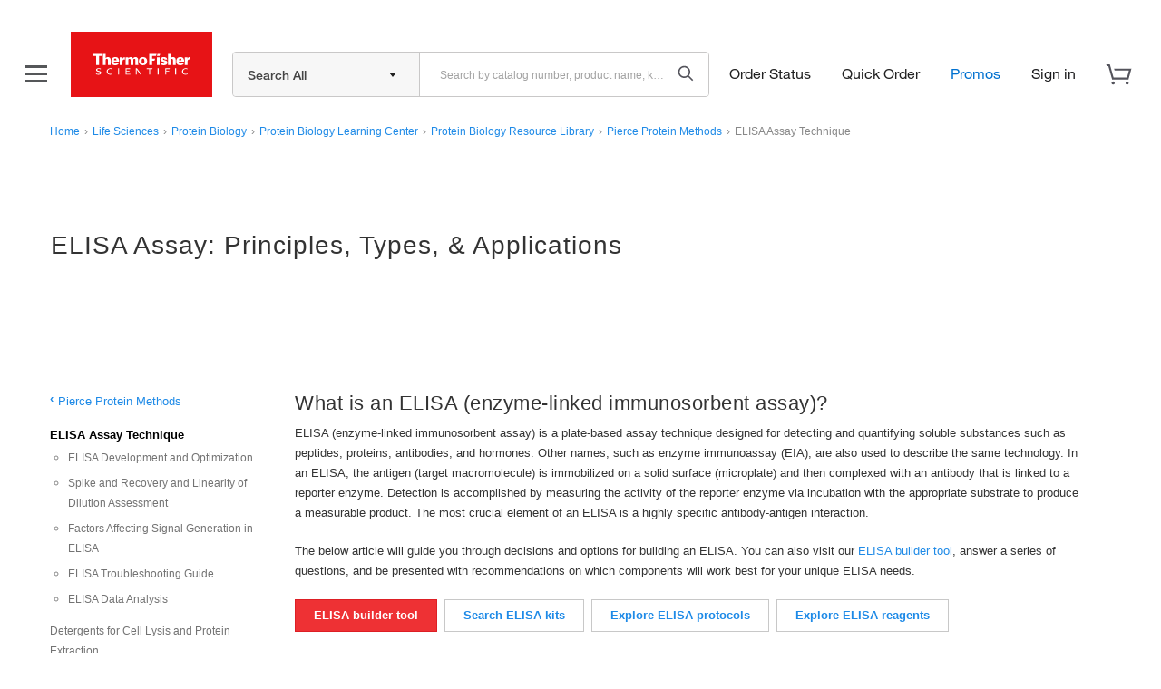

--- FILE ---
content_type: text/html;charset=utf-8
request_url: https://www.thermofisher.com/us/en/home/life-science/protein-biology/protein-biology-learning-center/protein-biology-resource-library/pierce-protein-methods/overview-elisa/jcr:content/MainParsys/accordion_10de/itemspar/accordionitem_862e/itemParsys/productlist_b741.ajax.html?skulist=
body_size: 1316
content:



























































	
		 
		 

		 
		 
		 
		 
		 

		 

		 
		 
		 
			 
		 
		 
		  
		
			
		 
		 
			
		 
		 

		<form method="post" name="productForm_071c04d4-6c52-482a-b51e-704a84504a13MainParsysaccordion_10deitemsparaccordionitem_862eitemParsysproductlist_b741" id="productForm_071c04d4-6c52-482a-b51e-704a84504a13MainParsysaccordion_10deitemsparaccordionitem_862eitemParsysproductlist_b741">
	   <div class="scrollable-table-container">
		<div class="scrollable-table">
		<table class="productlist-mobile-collapse table-mobile-collapse table table-bordered table-list table-striped">
			<thead>
				<tr>
					<th class="table-list-sku">Catalog #</th>
					<th class="table-list-name">Name</th>

					
						<th class="table-list-size">Size</th>
					 
					
					
					 
					
					
					   
						
							<th class="table-list-price">Price (USD)</th>
						
					

					
						<th class="table-list-qty">Qty</th>
						<th class="table-qty-placeholder"></th>
					
				</tr>
			</thead>
			<tbody>
				
				<tr>
					<td data-title='Catalog #'><a href="/order/catalog/product/37070">37070</a></td>
					<td data-title='Name'><a href="/order/catalog/product/37070">SuperSignal&trade; ELISA Pico Chemiluminescent Substrate, 100 mL Kit</a></td>

					
						<td data-title='Size'>Each</td>
					

					

					

					
				  
						

						<td data-title='Price (USD)'>
						
							

							

							

							

							

							

                            
                               <div class="special-offer-price-container">

                                 <span class="special-price-value">
                                      367.65
                                   </span>
                                   
                                       <p class="special-offer-label">
                                            Online Exclusive
                                       </p>
                                   
                                   
                                   

                                  
                                     <s class="strike-through-price">
                                        428.00
                                     </s>
                                  
                                     </br>


                                  
                                      <span class="price-block price-amount save-price">
                                        Save
                                        60.35
                                        
                                        (14%)
                                        
                                     </span>
                                  


                               </div>
                            

							
							
						
						</td>
					

					
						 
							
								
								
								
								
								 
								
								
								   <td data-title='Qty'>
									
									
									<input type="text" maxlength="3" class="input span1" name="qty1" id="qty1"><input type="hidden" name="sku" value="37070">
<input type="hidden" name="productname" value="SuperSignal&trade; ELISA Pico Chemiluminescent Substrate, 100 mL Kit">
<input type="hidden" name="size" value="Each">
<input type="hidden" name="price" value="428.00">
<input type="hidden" name="assayID">
<input type="hidden" name="assayName">
<input type="hidden" name="purity">
<input type="hidden" name="scale">

								   </td>
														<td class="table-mobile-addcart">
									   <input class="btn btn-success btn-block-stacked btn-mobile-prodlistadd" value='Add to cart' type="button">
								   </td>
								
							
						
						
					

					
					
						
						
						
						
						
						
						 
						
							
						
				   
				   

				</tr>
				
				<tr>
					<td data-title='Catalog #'><a href="/order/catalog/product/37074">37074</a></td>
					<td data-title='Name'><a href="/order/catalog/product/37074">SuperSignal&trade; ELISA Femto Substrate, 250 mL Kit</a></td>

					
						<td data-title='Size'>Each</td>
					

					

					

					
				  
						

						<td data-title='Price (USD)'>
						
							

							

							

							

							

							

                            
                               <div class="special-offer-price-container">

                                 <span class="special-price-value">
                                      676.65
                                   </span>
                                   
                                       <p class="special-offer-label">
                                            Online Exclusive
                                       </p>
                                   
                                   
                                   

                                  
                                     <s class="strike-through-price">
                                        760.00
                                     </s>
                                  
                                     </br>


                                  
                                      <span class="price-block price-amount save-price">
                                        Save
                                        83.35
                                        
                                        (11%)
                                        
                                     </span>
                                  


                               </div>
                            

							
							
						
						</td>
					

					
						 
							
								
								
								
								
								 
								
								
								   <td data-title='Qty'>
									
									
									<input type="text" maxlength="3" class="input span1" name="qty2" id="qty2"><input type="hidden" name="sku" value="37074">
<input type="hidden" name="productname" value="SuperSignal&trade; ELISA Femto Substrate, 250 mL Kit">
<input type="hidden" name="size" value="Each">
<input type="hidden" name="price" value="760.00">
<input type="hidden" name="assayID">
<input type="hidden" name="assayName">
<input type="hidden" name="purity">
<input type="hidden" name="scale">

								   </td>
														<td class="table-mobile-addcart">
									   <input class="btn btn-success btn-block-stacked btn-mobile-prodlistadd" value='Add to cart' type="button">
								   </td>
								
							
						
						
					

					
					
						
						
						
						
						
						
						 
						
							
						
				   
				   

				</tr>
				
				<tr>
					<td data-title='Catalog #'><a href="/order/catalog/product/CNB0011">CNB0011</a></td>
					<td data-title='Name'><a href="/order/catalog/product/CNB0011">ELISA Buffer Kit</a></td>

					
						<td data-title='Size'>Each</td>
					

					

					

					
				  
						

						<td data-title='Price (USD)'>
						
							

							

							

							

							

							

                            
                               <div class="special-offer-price-container">

                                 <span class="special-price-value">
                                      636.00
                                   </span>
                                   
                                   
                                   

                                  
                                     </br>


                                  


                               </div>
                            

							
							
						
						</td>
					

					
						 
							
								
								
								
								
								 
								
								
								   <td data-title='Qty'>
									
									
									<input type="text" maxlength="3" class="input span1" name="qty3" id="qty3"><input type="hidden" name="sku" value="CNB0011">
<input type="hidden" name="productname" value="ELISA Buffer Kit">
<input type="hidden" name="size" value="Each">
<input type="hidden" name="price" value="636.00">
<input type="hidden" name="assayID">
<input type="hidden" name="assayName">
<input type="hidden" name="purity">
<input type="hidden" name="scale">

								   </td>
														<td class="table-mobile-addcart">
									   <input class="btn btn-success btn-block-stacked btn-mobile-prodlistadd" value='Add to cart' type="button">
								   </td>
								
							
						
						
					

					
					
						
						
						
						
						
						
						 
						
							
						
				   
				   

				</tr>
				
				<tr>
					<td data-title='Catalog #'><a href="/order/catalog/product/900-T00">900-T00</a></td>
					<td data-title='Name'><a href="/order/catalog/product/900-T00">TMB ELISA Buffer Kit, PeproTech&reg;</a></td>

					
						<td data-title='Size'>Each</td>
					

					

					

					
				  
						

						<td data-title='Price (USD)'>
						
							

							

							

							

							

							

                            
                               <div class="special-offer-price-container">

                                 <span class="special-price-value">
                                      293.00
                                   </span>
                                   
                                   
                                   

                                  
                                     </br>


                                  


                               </div>
                            

							
							
						
						</td>
					

					
						 
							
								
								
								
								
								 
								
								
								   <td data-title='Qty'>
									
									
									<input type="text" maxlength="3" class="input span1" name="qty4" id="qty4"><input type="hidden" name="sku" value="900-T00">
<input type="hidden" name="productname" value="TMB ELISA Buffer Kit, PeproTech&reg;">
<input type="hidden" name="size" value="Each">
<input type="hidden" name="price" value="293.00">
<input type="hidden" name="assayID">
<input type="hidden" name="assayName">
<input type="hidden" name="purity">
<input type="hidden" name="scale">

								   </td>
														<td class="table-mobile-addcart">
									   <input class="btn btn-success btn-block-stacked btn-mobile-prodlistadd" value='Add to cart' type="button">
								   </td>
								
							
						
						
					

					
					
						
						
						
						
						
						
						 
						
							
						
				   
				   

				</tr>
				
				<tr>
					<td data-title='Catalog #'><a href="/order/catalog/product/900-K00">900-K00</a></td>
					<td data-title='Name'><a href="/order/catalog/product/900-K00">ABTS ELISA Buffer Kit, PeproTech&reg;</a></td>

					
						<td data-title='Size'>Each</td>
					

					

					

					
				  
						

						<td data-title='Price (USD)'>
						
							

							

							

							

							

							

                            
                               <div class="special-offer-price-container">

                                 <span class="special-price-value">
                                      293.00
                                   </span>
                                   
                                   
                                   

                                  
                                     </br>


                                  


                               </div>
                            

							
							
						
						</td>
					

					
						 
							
								
								
								
								
								 
								
								
								   <td data-title='Qty'>
									
									
									<input type="text" maxlength="3" class="input span1" name="qty5" id="qty5"><input type="hidden" name="sku" value="900-K00">
<input type="hidden" name="productname" value="ABTS ELISA Buffer Kit, PeproTech&reg;">
<input type="hidden" name="size" value="Each">
<input type="hidden" name="price" value="293.00">
<input type="hidden" name="assayID">
<input type="hidden" name="assayName">
<input type="hidden" name="purity">
<input type="hidden" name="scale">

								   </td>
														<td class="table-mobile-addcart">
									   <input class="btn btn-success btn-block-stacked btn-mobile-prodlistadd" value='Add to cart' type="button">
								   </td>
								
							
						
						
					

					
					
						
						
						
						
						
						
						 
						
							
						
				   
				   

				</tr>
				
			</tbody>
			<tfoot>
				
				<tr>
					<td colspan="6">
						
						<input id="addToCart_071c04d4-6c52-482a-b51e-704a84504a13MainParsysaccordion_10deitemsparaccordionitem_862eitemParsysproductlist_b741" onclick="productListCartHandler.addToCart('productForm_071c04d4-6c52-482a-b51e-704a84504a13MainParsysaccordion_10deitemsparaccordionitem_862eitemParsysproductlist_b741')" class="btn-block-stacked btn btn-success pull-right" value="Add to cart" type="button">
					</td>
				</tr>
				
			</tfoot>
		</table>
		</div>
	  </div>
		</form>

		
		<div id="skulist" style="display:none">37070,37074,CNB0011,900-T00,900-K00</div>

		

		<script type="text/javascript">
		if(typeof (initB2bPunchoutLinks) == "function") {
				initB2bPunchoutLinks();
		}
		</script>

		
	
	



--- FILE ---
content_type: text/css
request_url: https://uploads.interactivity.brightcove.com/3663210762001/accountstyles/styleoctober.css
body_size: 3782
content:
/* ------------------------------------------------------------ */
/*             BRIGHTCOVE INTERACTIVITY CUSTOM CSS              */
/* ------------------------------------------------------------ */
.hapyak-contents-column1.expanded {
    background: rgba(255, 255, 255, 0);
  }
  
  .popcorn-contents.top-left.active.hapyak-contents-legacy.visible.expanded {
    background: none;
    border-radius: 0;
  }
  
  .popcorn-contents.top-left.active.hapyak-contents-legacy.visible.expanded .popcorn-contents-inner {
    border-radius: 0;
    padding: 0;
    background: rgba(0, 0, 0, 0.4);
  }
  
  .popcorn-contents.top-left.active.hapyak-contents-legacy.visible.expanded .popcorn-contents-close {
    background-color: rgba(255, 255, 255, 0);
  }
  
  .popcorn-contents.top-left.active.hapyak-contents-legacy.visible.expanded .popcorn-contents-close span {
    background-color: rgba(255, 255, 255, 0);
    font-size: 50px;
  }
  
  .popcorn-contents.top-left.active.hapyak-contents-legacy.visible.expanded .popcorn-contents-close {
    right: 10px;
    top: 7px;
    color: rgb(255, 255, 255);
  }
  
  .popcorn-contents.top-left.active.hapyak-contents-legacy.visible.expanded .popcorn-contents-close :hover {
    color: rgb(255, 255, 255);
  }
  
  .hapyak-contents-legacy.collapsed h3.popcorn-contents-title {
    background: rgba(0, 0, 0, 0.4);
    color: rgb(255, 255, 255);
  }
  
  .hapyak-contents-legacy.expanded h3.popcorn-contents-title {
    background: rgba(0, 0, 0, 0.4);
    color: rgb(255, 255, 255);
    padding: 30px 20px;
  }
  
  .popcorn-contents.top-left.active.hapyak-contents-legacy.visible.expanded .popcorn-contents-hidden {
    margin-top: 0;
  }
  
  .popcorn-contents.top-left.active.hapyak-contents-legacy.visible.expanded ul {
    margin-top: 0;
  }
  
  .popcorn-contents.top-left.active.hapyak-contents-legacy.visible.expanded ul li {
    color: rgb(255, 255, 255);
    padding: 20px;
  }
  
  .popcorn-contents.top-left.active.hapyak-contents-legacy.visible.expanded ul :hover, .popcorn-contents.top-left.active.hapyak-contents-legacy.visible.expanded ul :active {
    color: rgb(255, 255, 255);
  }
  
  .hapyak-contents-column1.expanded .popcorn-contents-title {
    background: rgba(0, 0, 0, 0.4);
    color: rgb(255, 255, 255);
    margin-bottom: 0px;
    padding: 15px;
  }
  
  /* EXPANDED CHAPTER MENU TITLE */
  .hapyak-contents-column1.collapsed h3.popcorn-contents-title,
  .hapyak-contents-column1.expanded h3.popcorn-contents-title {
    background: rgba(0, 0, 0, 0.4);
    color: rgb(255, 255, 255);
    margin-bottom: 0;
    padding: 15px;
  }
  
  /* EXPANDED CHAPTER MENU BODY */
  .hapyak-contents-column1.expanded .popcorn-contents-inner {
    color: rgb(255, 255, 255);
    padding-top: 27px;
  }
  
  .hapyak-contents-column1.expanded {
    background: rgba(0, 0, 0, 0.4);
  }
  
  .hapyak-contents-column1.expanded .popcorn-contents-close {
    background: rgba(255, 255, 255, 0);
    border: none;
    right: 10px;
    font-size: 3em;
    line-height: 10px;
  }
  
  .hapyak-contents-column1.expanded .popcorn-contents-close:hover {
    color: rgb(255, 255, 255);
  }
  
  /* CHAPTER LI */
  .popcorn-contents-inner li {
    color: rgb(255, 255, 255);
  }
  .hapyak-contents-column1 .popcorn-contents-list>li:hover,
  .hapyak-contents-column1 .popcorn-contents-list>li.active {
    color: rgb(255, 255, 255);
  }
  
  /* DEFAULT POP ACTIVE */
  .popcorn-pop.hapyak-theme-black.active {
    background: rgba(68, 68, 68, 0.4);
    color: rgb(255, 255, 255);
    border-left: 0px solid rgb(0, 0, 0);
    border-right: 0px solid rgb(0, 0, 0);
    border-top: 0px solid rgb(0, 0, 0);
    border-bottom: 0px solid rgb(0, 0, 0);
  }
  
  /* DEFAULT POP HOVER */
  .popcorn-pop.hapyak-theme-black.active:hover {

  }
  
  .hapyak-annotation-container>.hapyak-linked:hover:not(.hapyak-theme-pop) {
    box-shadow: none;
  }
  
  
  /* ------------------------------------------------------------ */
  /*                      QUIZ ANNOTATION                         */
  /* ------------------------------------------------------------ */
  /* QUIZ BG COLOR AND CURVE */
  .popcorn-quiz:not(.hapyak-editing-quiz) .hapyak-quiz-container {
    background: rgba(255, 255, 255, 0.7);
    border: 3px solid rgb(68, 68, 68);
    -moz-border-radius: 3px;
    -webkit-border-radius: 3px;
    border-radius: 3px;
    -webkit-box-shadow: none;
    -moz-box-shadow: none;
    box-shadow: none;
    overflow: hidden;
  }
  
  /* ADJUSTING PADDING FOR HEADER */
  .popcorn-quiz:not(.hapyak-editing-quiz) .hapyak-quiz-builder.viewer {
    padding: 0;
    margin-bottom: 5px;
  }
  
  .popcorn-quiz:not(.hapyak-editing-quiz) .hapyak-quiz-builder.viewer .questions {
    margin: 0;
  }
  
  .popcorn-quiz:not(.hapyak-editing-quiz) .hapyak-quiz-builder {
    padding: 0;
  }
  
  /* QUIZ HEADER STYLE */
  .popcorn-quiz:not(.hapyak-editing-quiz) .hapyak-quiz-builder.viewer .question-text {
    margin-top: -10px;
    padding-top: 30px;
    padding-bottom: 10px;
    background: rgba(68, 68, 68, 0.7);
    font-weight: 300;
    color: rgb(255, 255, 255);
    text-align: center;
    width: auto;
    margin-bottom: 20px;
  }
  
  /* QUIZ ANSWER TEXT */
  .popcorn-quiz:not(.hapyak-editing-quiz) .hapyak-quiz-builder.viewer .label-text {
    color: rgb(68, 68, 68);
  }
  
  /* QUIZ THANK YOU MESSAGE TEXT */
  .popcorn-quiz:not(.hapyak-editing-quiz) .hapyak-quiz-builder.viewer .thank-you {
    color: rgb(68, 68, 68);
    font-family: "HelveticaNeue-Light", "Helvetica Neue Light", "Helvetica Neue", Helvetica, Arial, sans-serif;
    font-weight: 400;
    padding-left: 10px;
    padding-right: 10px;
    margin-top: 0px;
    padding-top: 10px;
    padding-bottom: 10px;
  }
  
  /* INCORRECT ANSWER STYLING */
  .popcorn-quiz:not(.hapyak-editing-quiz) .hapyak-quiz-builder.viewer .incorrect {
    margin: 20px;
  }
  
  /* QUIZ REVIEW ANSWER TEXT */
  .popcorn-quiz:not(.hapyak-editing-quiz) .hapyak-quiz-builder .answer>pre {
    color: rgb(68, 68, 68);
  }
  
  /* QUIZ REVIEW ANSWER TEXT POSITION */
  .popcorn-quiz:not(.hapyak-editing-quiz) .hapyak-quiz-builder.viewer .summary .answer {
    margin-left: 15px;
  }
  
  /* QUIZ REVIEW BOX POSITION */
  .hapyak-annotation-container .popcorn-quiz.hapyak-review-screen>.hapyak-quiz-container, .hapyak-skeleton-annotation-container .popcorn-quiz.hapyak-review-screen>.hapyak-quiz-container {
    top: 100px;
  }
  
  /* QUESTION ALIGNMENT */
  .popcorn-quiz:not(.hapyak-editing-quiz) .hapyak-quiz-builder.viewer .questions {
    overflow: hidden;
  }
  
  .popcorn-quiz:not(.hapyak-editing-quiz) button.btn.btn-large.submit-answers.btn-success {
    background: rgb(68, 68, 68);
    color: rgb(255, 255, 255);
    border: 3px solid rgb(68, 68, 68);
    box-shadow: none;
    text-shadow: none;
    border-radius: 0px;
  }
  
  /* SUBMIT BUTTON DISABLED HOVER */
  button.btn.btn-large.btn-primary.submit-answers.disabled:hover {}
  
  /* NEXT BUTTON */
  .popcorn-quiz:not(.hapyak-editing-quiz) button.btn.btn-large.btn-primary.submit-answers {
    background: rgb(68, 68, 68);
    color: rgb(255, 255, 255);
    border: 3px solid rgb(68, 68, 68);
    box-shadow: none;
    text-shadow: none;
    border-radius: 0px;
  }
  
  /* SUBMIT BUTTON HOVER */
  button.btn.btn-large.btn-primary.submit-answers:hover {}
  
  /* DONE BUTTON */
  .popcorn-quiz:not(.hapyak-editing-quiz) button.btn.btn-large.btn-primary.ok {
    background: rgb(68, 68, 68);
    color: rgb(255, 255, 255);
    border: 3px solid rgb(68, 68, 68);
  }
  
  /* CANCEL BUTTON */
  .popcorn-quiz:not(.hapyak-editing-quiz) button.btn.btn-large.skip.hide {
    border: 3px solid lightgray;
    border-radius: 0px;
    color: rgb(68, 68, 68);
    background: rgb(255, 255, 255);
    text-shadow: none;
    box-shadow: none;
  }
  
  /* CANCEL BUTTON HOVER */
  .popcorn-quiz:not(.hapyak-editing-quiz) button.btn.btn-large.skip.hide:hover {
    border-color: gray;
    color: gray;
  }
  
  /* QUIZ BACK BUTTON */
  .popcorn-quiz:not(.hapyak-editing-quiz) button.btn.btn-large.go-back {
    color: white;
    background: gray;
    border: 3px solid gray;
    box-shadow: none;
    text-shadow: none;
  }
  
  /* QUIZ BACK BUTTON HOVER */
  .popcorn-quiz:not(.hapyak-editing-quiz) button.btn.btn-large.go-back:hover {
    background-color: #d3d3d3;
    border-color: #d3d3d3;
  }
  
  /* +INPUT BUTTON */
  button.new-text-choice.btn.btn-large {}
  
  /* QUIZ ANSWER FONT */
  .hapyak-annotation-container .popcorn-contents, .hapyak-annotation-container .popcorn-quiz, .hapyak-skeleton-annotation-container .popcorn-contents, .hapyak-skeleton-annotation-container .popcorn-quiz {
    font-family: "HelveticaNeue-Light", "Helvetica Neue Light", "Helvetica Neue", Helvetica, Arial, sans-serif;
    font-weight: 300;
  }
  
  /* QUIZ SHORT ANSWER FONT */
  .hapyak-root input, .hapyak-root button, .hapyak-root select, .hapyak-root textarea {
    font-family: "HelveticaNeue-Light", "Helvetica Neue Light", "Helvetica Neue", Helvetica, Arial, sans-serif;
    font-weight: 300;
  }
  
  /* ANSWER PADDING */
  .popcorn-quiz:not(.hapyak-editing-quiz) .hapyak-quiz-builder input[type=checkbox]+label>.hapyak-select, .hapyak-player .hapyak-quiz-builder:not(.editor) input[type=checkbox]:checked+label>.hapyak-select {
    margin-left: 40px;
  }
  
  .hapyak-player .quiz-viewer .answers .answer>input[type=radio]+label, .hapyak-player .quiz-viewer .answers .answer>input[type=checkbox]+label {
    margin-left: 40px;
  }
  
  /* ANSWER FONT COLOR */
  .hapyak-player .hapyak-quiz-builder.viewer .label-text {
    color: #63666a;
  }
  
  /* QUIZ BUTTON FORMATING */
  .hapyak-player .hapyak-quiz-builder.viewer .btn {
    margin: -40px 15px 15px 5px;
  }
  
  .hapyak-player .hapyak-quiz-builder i {
    color: white;
  }
  
  .popcorn-quiz:not(.hapyak-editing-quiz) .hapyak-review-screen .hapyak-quiz-builder.viewer .question-text {
    color: rgb(68, 68, 68);
    background: rgba(255, 255, 255, 0);
  }
  
  .popcorn-quiz:not(.hapyak-editing-quiz) .hapyak-review-screen .hapyak-quiz-builder.viewer .thank-you {
    background: rgba(68, 68, 68, 0.7);
    color: rgb(255, 255, 255);
    width: 100%;
  }
  
  .popcorn-hotlink.active {
    background-color: rgba(68, 68, 68, 0.6);
  }
  
  
  /* ------------------------------------------------------------ */
  /*                  USER SENTIMENT ANNOTATION                   */
  /* ------------------------------------------------------------ */
  #widget-body #view-container {
    width: 100%;
    height: 100%;
    opacity: 1;
    transition: opacity 0.4s ease;
  }
  
  #widget-body #view-container #icon-container {
    background-color: rgba(0, 0, 0, 0.2);
    border-radius: 4px;
    margin: 0 auto;
    position: relative;
    transition: opacity .7s ease;
  }
  
  #widget-body #view-container #icon-container .wrapper .icons-container {
    text-align: center;
  }
  
  #widget-body #view-container #icon-container .wrapper .icons-container .thumbs-up-half, #widget-body #view-container #icon-container .wrapper .icons-container .thumbs-down-half, #widget-body #view-container #icon-container .wrapper .icons-container .smiley-happy, #widget-body #view-container #icon-container .wrapper .icons-container .smiley-neutral, #widget-body #view-container #icon-container .wrapper .icons-container .smiley-sad, #widget-body #view-container #icon-container .wrapper .icons-container .star {
    display: inline-block;
    float: left;
    text-align: center;
    opacity: 0.6;
    cursor: pointer;
  }
  
  #widget-body #view-container #icon-container .wrapper .icons-container .thumbs-up-half:hover, #widget-body #view-container #icon-container .wrapper .icons-container .thumbs-down-half:hover, #widget-body #view-container #icon-container .wrapper .icons-container .smiley-happy:hover, #widget-body #view-container #icon-container .wrapper .icons-container .smiley-neutral:hover, #widget-body #view-container #icon-container .wrapper .icons-container .smiley-sad:hover, #widget-body #view-container #icon-container .wrapper .icons-container .star:hover {
    opacity: 0.8;
  }
  
  
  #widget-body #view-container #icon-container .wrapper .icons-container .thumbs-up-half.selected:hover, #widget-body #view-container #icon-container .wrapper .icons-container .thumbs-up-half.selected, #widget-body #view-container #icon-container .wrapper .icons-container .thumbs-down-half.selected:hover, #widget-body #view-container #icon-container .wrapper .icons-container .thumbs-down-half.selected, #widget-body #view-container #icon-container .wrapper .icons-container .smiley-happy.selected:hover, #widget-body #view-container #icon-container .wrapper .icons-container .smiley-happy.selected, #widget-body #view-container #icon-container .wrapper .icons-container .smiley-neutral.selected:hover, #widget-body #view-container #icon-container .wrapper .icons-container .smiley-neutral.selected, #widget-body #view-container #icon-container .wrapper .icons-container .smiley-sad.selected:hover, #widget-body #view-container #icon-container .wrapper .icons-container .smiley-sad.selected, #widget-body #view-container #icon-container .wrapper .icons-container .star.selected:hover, #widget-body #view-container #icon-container .wrapper .icons-container .star.selected {
    opacity: 1;
  }
  
  #widget-body #view-container #icon-container .wrapper .icons-container .thumbs-up-half i.material-icons, #widget-body #view-container #icon-container .wrapper .icons-container .thumbs-down-half i.material-icons {
    font-size: 65px;
    padding: 0 10px;
    transition: font-size .7s ease;
    vertical-align: middle;
  }
  
  #widget-body #view-container #icon-container .wrapper .icons-container .thumbs-up-half .like-count, #widget-body #view-container #icon-container .wrapper .icons-container .thumbs-down-half .like-count {
    margin-right: 10px;
    font-size: 25px;
    vertical-align: middle;
  }
  
  
  #widget-body #view-container #icon-container .wrapper .icons-container .smiley-happy, #widget-body #view-container #icon-container .wrapper .icons-container .smiley-neutral, #widget-body #view-container #icon-container .wrapper .icons-container .smiley-sad {
    zoom: 1.5;
    padding: 0 5px;
    transition: padding .7s ease;
  }
  
  #widget-body #view-container #icon-container .wrapper .icons-container .star {
    padding: 5px;
    transition: padding .7s ease;
  }
  
  #widget-body #view-container #icon-container .wrapper .help-text {
    opacity: 1;
    height: 20px;
    max-width: 260px;
    padding: 10px 10px 30px 10px;
    transition: 0.4s opacity 0.4s ease, height 0.4s ease, max-width 0.4s ease, padding 0.4s ease;
  }
  
  #widget-body #view-container #icon-container .wrapper .help-text h1 {
    margin: 0;
    font-family: "HelveticaNeue-Light", "Helvetica Neue Light", "Helvetica Neue", Helvetica, Arial, sans-serif;
    font-size: 20px;
    word-break: break-word;
    text-align: center;
    color: white;
  }
  
  
  /* ------------------------------------------------------------ */
  /*                    CUSTOM FORM ANNOTATION                    */
  /* ------------------------------------------------------------ */
  #widget-body #view-container #slide-out-form {
    width: 100vw;
    height: 100vh;
    position: fixed;
    background: #DEDEDE;
    background-position: center;
    background-repeat: no-repeat;
    background-size: 120px;
  }
  
  #widget-body #view-container #slide-out-form #close {
    position: relative;
    color: #FFF;
    z-index: 999;
    font-family: "HelveticaNeue-Light", "Helvetica Neue Light", "Helvetica Neue", Helvetica, Arial, sans-serif;
    display: block;
    padding: 10px 20px;
    font-size: 25px;
    height: 50px;
    width: 100%;
    line-height: 26px;
    -webkit-transition: color 0.5s ease;
    -o-transition: color 0.5s ease;
    transition: color 0.5s ease;
    -moz-transition: color 0.5s ease;
  }
  
  #widget-body #view-container #slide-out-form #close #close-form {
    position: relative;
    top: -25px;
    width: 10px;
    left: 98%;
    cursor: pointer;
  }
  
  #widget-body #view-container #slide-out-form #close.expand.right, #widget-body #view-container #slide-out-form #close.expand.left {
    -webkit-transform: translateX(0%);
    -ms-transform: translate(0%);
    -moz-transform: translateX(0%);
    -o-transform: translateX(0%);
    transform: translateX(0%);
    -webkit-transition: 0.5s;
    -o-transition: 0.5s;
    transition: 0.5s;
    -moz-transition: 0.5s;
  }
  
  #widget-body #view-container #slide-out-form #close.collapse.right {
    -webkit-transform: translateX(100%);
    -ms-transform: translate(100%);
    -moz-transform: translateX(100%);
    -o-transform: translateX(100%);
    transform: translateX(100%);
    -webkit-transition: 0.5s;
    -o-transition: 0.5s;
    transition: 0.5s;
    -moz-transition: 0.5s;
  }
  
  #widget-body #view-container #slide-out-form #close.collapse.left {
    -webkit-transform: translateX(-100%);
    -ms-transform: translate(-100%);
    -moz-transform: translateX(-100%);
    -o-transform: translateX(-100%);
    transform: translateX(-100%);
    -webkit-transition: 0.5s;
    -o-transition: 0.5s;
    transition: 0.5s;
    -moz-transition: 0.5s;
  }
  
  #widget-body #view-container #slide-out-form #iframe-form {
    border: none;
    width: 100%;
    height: 100%;
    overflow-y: scroll;
  }
  
  #widget-body #view-container #slide-out-form.right {
    top: 0;
    right: 0;
    -webkit-transform: translateX(100%);
    -ms-transform: translate(100%);
    -moz-transform: translateX(100%);
    -o-transform: translateX(100%);
    transform: translateX(100%);
  }
  
  #widget-body #view-container #slide-out-form.left {
    top: 0;
    left: 0;
    -webkit-transform: translateX(-100%);
    -ms-transform: translate(-100%);
    -moz-transform: translateX(-100%);
    -o-transform: translateX(-100%);
    transform: translateX(-100%);
  }
  
  #widget-body #view-container #slide-out-form.third-width {
    width: 33%;
  }
  
  #widget-body #view-container #slide-out-form.half-width {
    width: 50%;
  }
  
  #widget-body #view-container #slide-out-form.quarter-width {
    width: 75%;
  }
  
  #widget-body #view-container #slide-out-form.full-width {
    width: 100%;
  }
  
  #widget-body #view-container #slide-out-form.expand.right, #widget-body #view-container #slide-out-form.expand.left {
    -webkit-transform: translateX(0%);
    -ms-transform: translate(0%);
    -moz-transform: translateX(0%);
    -o-transform: translateX(0%);
    transform: translateX(0%);
    -webkit-transition: 0.5s;
    -o-transition: 0.5s;
    transition: 0.5s;
    -moz-transition: 0.5s;
  }
  
  #widget-body #view-container #slide-out-form.collapse.right {
    -webkit-transform: translateX(100%);
    -ms-transform: translate(100%);
    -moz-transform: translateX(100%);
    -o-transform: translateX(100%);
    transform: translateX(100%);
    -webkit-transition: 0.5s;
    -o-transition: 0.5s;
    transition: 0.5s;
    -moz-transition: 0.5s;
  }
  
  #widget-body #view-container #slide-out-form.collapse.left {
    -webkit-transform: translateX(-100%);
    -ms-transform: translate(-100%);
    -moz-transform: translateX(-100%);
    -o-transform: translateX(-100%);
    transform: translateX(-100%);
    -webkit-transition: 0.5s;
    -o-transition: 0.5s;
    transition: 0.5s;
    -moz-transition: 0.5s;
  }
  
  #widget-body #view-container .button-container {
    position: absolute;
    margin: 10px;
    display: block;
  }
  
  #widget-body #view-container .button-container #button {
    background: #1892BF;
    color: #FFF;
    border-radius: 5px;
    height: 60px;
    width: auto;
    padding: 15px 13px 10px 10px;
    cursor: pointer;
    -webkit-transition: color 0.5s ease;
    -o-transition: color 0.5s ease;
    transition: color 0.5s ease;
    -moz-transition: color 0.5s ease;
  }
  
  #widget-body #view-container .button-container #button i {
    font-size: 30px;
    display: inline;
    float: left;
  }
  
  #widget-body #view-container .button-container #button h1 {
    font-family: "HelveticaNeue-Light", "Helvetica Neue Light", "Helvetica Neue", Helvetica, Arial, sans-serif;
    font-size: 27px;
    text-align: center;
    display: inline;
    padding-left: 5px;
  }
  
  
  
  /* ------------------------------------------------------------ */
  /*                      SIGN IN ANNOTATION                      */
  /* ------------------------------------------------------------ */
  
  #widget-body #view-container {
    height: 100vh;
    width: 100%;
    overflow: hidden;
  }
  
  #widget-body #view-container #title {
    text-align: center;
    font-size: 36px;
  }
  
  #widget-body #view-container #sub-title {
    text-align: center;
    font-size: 24px;
  }
  
  #widget-body #view-container #fields {
    margin: 0;
    margin: auto 0;
    display: table;
    width: 100%;
    height: 58%;
  }
  
  #widget-body #view-container #fields .fields-wrapper {
    width: 100%;
    height: 100%;
    display: table-cell;
    vertical-align: middle;
  }
  
  #widget-body #view-container #fields .fields-wrapper .row {
    margin: 0;
  }
  
  #widget-body #view-container #fields .fields-wrapper .input-field label {
    font-size: 20px;
  }
  
  #widget-body #view-container #fields .fields-wrapper .input-field input[type=text], #widget-body #view-container #fields .fields-wrapper .input-field input[type=email] {
    font-size: 24px;
  }
  
  #widget-body #view-container #fields .fields-wrapper .input-field input[type=text]::focus+label, #widget-body #view-container #fields .fields-wrapper .input-field input[type=email]::focus+label {
    color: #000;
  }
  
  #widget-body #view-container #fields .fields-wrapper .input-field input[type=text]:focus, #widget-body #view-container #fields .fields-wrapper .input-field input[type=email]:focus {
    border-bottom: 1px solid #000;
    box-shadow: none;
  }
  
  #widget-body #view-container #fields .fields-wrapper .input-field input[type=text].valid, #widget-body #view-container #fields .fields-wrapper .input-field input[type=text].invalid, #widget-body #view-container #fields .fields-wrapper .input-field input[type=email].valid, #widget-body #view-container #fields .fields-wrapper .input-field input[type=email].invalid {
    box-shadow: none;
  }
  
  #widget-body #view-container #fields .fields-wrapper .input-field input[type=text].valid, #widget-body #view-container #fields .fields-wrapper .input-field input[type=email].valid {
    border-bottom: 1px solid #000;
  }
  
  #widget-body #view-container #fields .fields-wrapper .input-field input[type=text].invalid, #widget-body #view-container #fields .fields-wrapper .input-field input[type=email].invalid {
    border-bottom: 1px solid #F44336;
  }
  
  #widget-body #view-container #footer {
    position: absolute;
    bottom: 80px;
    right: 300px;
  }
  
  #widget-body #view-container #footer #submit-btn {
    background: #1892bf;
  }
  
  #widget-body #view-container #footer #skip {
    right: -200px;
    position: absolute;
  }
  
  #widget-body #view-container #footer .btn-flat:hover {
    background-color: rgba(0, 0, 0, 0.1);
  }
  
  #widget-body #view-container #privacy {
    margin-top: 40px;
    position: relative;
    font-size: 15px;
    left: 291px;
  }



/* ----- CUSTOM STYLES ----- */

/*CHAPTERS MENU */

/* Disables all caps in title */
.popcorn-contents .popcorn-contents-title{
  text-transform: none;
}

/* Removes gray line on right side of container */
.hapyak-contents-column1.expanded {
  border-right: none;
}

/* White background for title (collapsed and expanded)*/
.hapyak-contents-column1.collapsed h3.popcorn-contents-title, 
.hapyak-contents-column1.expanded h3.popcorn-contents-title {
  background: rgba(255, 255, 255, 1);
}

.hapyak-contents-column1.collapsed h3.popcorn-contents-title {
  display: block;
  position: absolute;
  transform: rotate(-90deg);
  left: -55px;
  top: 150px;
  border-radius: 0 0 12px 12px;
  box-shadow: 4.5px 0px 6px 0px #0000001A;
  padding-top: 22px;
}

.hapyak-contents-column1.expanded h3.popcorn-contents-title{
  transform: rotate(0deg);
}


/*White background at 90% opacity */
.hapyak-contents-column1.expanded {
  background-color: rgba(255, 255, 255, 0.8);
}

/* Spacing adjustments */
.hapyak-contents-column1.expanded .popcorn-contents-inner {
  padding-top: 0;
}

.hapyak-contents-column1 .popcorn-contents-list{
  margin: 0;
}

.hapyak-contents-column1 .popcorn-contents-list>li{
  margin-bottom: 0;
  padding: 16px 24px;
}

/* Black text on title, chapters, and closing button (X) */
.hapyak-contents-column1.collapsed h3.popcorn-contents-title, 
.hapyak-contents-column1.expanded h3.popcorn-contents-title,
.popcorn-contents-inner li,
.hapyak-contents-column1 .popcorn-contents-close,
.hapyak-contents-column1.expanded .popcorn-contents-close:hover,
.hapyak-contents-column1 .popcorn-contents-list>li:hover,
.hapyak-contents-column1 .popcorn-contents-list>li.active{
  color: black;
}

/* Font size */
.hapyak-contents-column1.expanded h3.popcorn-contents-title {
  font-size: 32px;
  padding-left: 22px;
}

/* Font weight 500 on text */
.hapyak-contents-column1.collapsed h3.popcorn-contents-title, 
.hapyak-contents-column1.expanded h3.popcorn-contents-title,
.popcorn-contents-inner li{
  font-weight: 500;
}

/* Hover styles */
.hapyak-contents-column1 .popcorn-contents-list>li:hover {
  background-color: rgba(0,0,0,0.1);
}

/* Chapters */
.popcorn-contents-inner li {
  font-size: 26px;
  line-height: 32px;
}

/* Red line */
.hapyak-contents-column1.expanded .popcorn-contents-title {
    border-bottom: 2px solid #C40003;
}


/* CTAS */
.popcorn-pop,
.hapyak-annotation-container .popcorn-pop {
  font-family: "HelveticaNeue-Light", "Helvetica Neue Light", "Helvetica Neue", Helvetica, Arial, sans-serif;
  font-weight: 500;
  font-size: 20px;
  line-height: 24px;
  outline: 1px #92929E solid; 
  outline-offset: -1px;
}

.popcorn-pop > div {
  display: inline-block;
}

.hapyak-annotation-container .popcorn-pop:after{
  display:inline-block;
  width:16px;
  height: 16px;
  content: '';
  background-image:url('https://thermofisher.com/content/dam/tfsite/images/icons/Caret.svg');
  background-repeat: no-repeat;
  background-position: center 2px;
  margin-left: 8px;
}

.hapyak-annotation-container .popcorn-pop,
.hapyak-annotation-container .popcorn-pop.hapyak-theme-black{
  padding: 18px 24px;
  border-radius: 4px;
}

.popcorn-pop.hapyak-theme-black.active {
  background: white;
  color: #0071D0;
}
  
.popcorn-pop.hapyak-theme-black.active:hover {
  background-color: white;
}

.popcorn-pop,
.hapyak-annotation-container .popcorn-pop,
.hapyak-annotation-container>.hapyak-linked:hover:not(.hapyak-theme-pop) {
  box-shadow: 0px 12px 10px rgba(0, 0, 0, 0.15);
}

.popcorn-pop{
  white-space: nowrap;
}

--- FILE ---
content_type: application/javascript; charset=utf-8
request_url: https://www.thermofisher.com/search/chat/tf/chunk-vendors-c0d76f48.bedf3af75ffbf4ce.js?
body_size: 183333
content:
(self["webpackChunkmirachat_widget"]=self["webpackChunkmirachat_widget"]||[]).push([[381],{7810:function(e,t,n){"use strict";n.d(t,{GN:function(){return L}});var r=n(3636),i=n(6252);function a(e,t){var n=Object.keys(e);if(Object.getOwnPropertySymbols){var r=Object.getOwnPropertySymbols(e);t&&(r=r.filter((function(t){return Object.getOwnPropertyDescriptor(e,t).enumerable}))),n.push.apply(n,r)}return n}function o(e){for(var t=1;t<arguments.length;t++){var n=null!=arguments[t]?arguments[t]:{};t%2?a(Object(n),!0).forEach((function(t){c(e,t,n[t])})):Object.getOwnPropertyDescriptors?Object.defineProperties(e,Object.getOwnPropertyDescriptors(n)):a(Object(n)).forEach((function(t){Object.defineProperty(e,t,Object.getOwnPropertyDescriptor(n,t))}))}return e}function s(e){return s="function"==typeof Symbol&&"symbol"==typeof Symbol.iterator?function(e){return typeof e}:function(e){return e&&"function"==typeof Symbol&&e.constructor===Symbol&&e!==Symbol.prototype?"symbol":typeof e},s(e)}function c(e,t,n){return t in e?Object.defineProperty(e,t,{value:n,enumerable:!0,configurable:!0,writable:!0}):e[t]=n,e}function l(e,t){if(null==e)return{};var n,r,i={},a=Object.keys(e);for(r=0;r<a.length;r++)n=a[r],t.indexOf(n)>=0||(i[n]=e[n]);return i}function u(e,t){if(null==e)return{};var n,r,i=l(e,t);if(Object.getOwnPropertySymbols){var a=Object.getOwnPropertySymbols(e);for(r=0;r<a.length;r++)n=a[r],t.indexOf(n)>=0||Object.prototype.propertyIsEnumerable.call(e,n)&&(i[n]=e[n])}return i}function f(e){return d(e)||h(e)||E(e)||A()}function d(e){if(Array.isArray(e))return p(e)}function h(e){if("undefined"!==typeof Symbol&&null!=e[Symbol.iterator]||null!=e["@@iterator"])return Array.from(e)}function E(e,t){if(e){if("string"===typeof e)return p(e,t);var n=Object.prototype.toString.call(e).slice(8,-1);return"Object"===n&&e.constructor&&(n=e.constructor.name),"Map"===n||"Set"===n?Array.from(e):"Arguments"===n||/^(?:Ui|I)nt(?:8|16|32)(?:Clamped)?Array$/.test(n)?p(e,t):void 0}}function p(e,t){(null==t||t>e.length)&&(t=e.length);for(var n=0,r=new Array(t);n<t;n++)r[n]=e[n];return r}function A(){throw new TypeError("Invalid attempt to spread non-iterable instance.\nIn order to be iterable, non-array objects must have a [Symbol.iterator]() method.")}var T="undefined"!==typeof globalThis?globalThis:"undefined"!==typeof window?window:"undefined"!==typeof n.g?n.g:"undefined"!==typeof self?self:{},m={exports:{}};(function(e){(function(t){var n=function(e,t,r){if(!l(t)||f(t)||d(t)||h(t)||c(t))return t;var i,a=0,o=0;if(u(t))for(i=[],o=t.length;a<o;a++)i.push(n(e,t[a],r));else for(var s in i={},t)Object.prototype.hasOwnProperty.call(t,s)&&(i[e(s,r)]=n(e,t[s],r));return i},r=function(e,t){t=t||{};var n=t.separator||"_",r=t.split||/(?=[A-Z])/;return e.split(r).join(n)},i=function(e){return E(e)?e:(e=e.replace(/[\-_\s]+(.)?/g,(function(e,t){return t?t.toUpperCase():""})),e.substr(0,1).toLowerCase()+e.substr(1))},a=function(e){var t=i(e);return t.substr(0,1).toUpperCase()+t.substr(1)},o=function(e,t){return r(e,t).toLowerCase()},s=Object.prototype.toString,c=function(e){return"function"===typeof e},l=function(e){return e===Object(e)},u=function(e){return"[object Array]"==s.call(e)},f=function(e){return"[object Date]"==s.call(e)},d=function(e){return"[object RegExp]"==s.call(e)},h=function(e){return"[object Boolean]"==s.call(e)},E=function(e){return e-=0,e===e},p=function(e,t){var n=t&&"process"in t?t.process:t;return"function"!==typeof n?e:function(t,r){return n(t,e,r)}},A={camelize:i,decamelize:o,pascalize:a,depascalize:o,camelizeKeys:function(e,t){return n(p(i,t),e)},decamelizeKeys:function(e,t){return n(p(o,t),e,t)},pascalizeKeys:function(e,t){return n(p(a,t),e)},depascalizeKeys:function(){return this.decamelizeKeys.apply(this,arguments)}};e.exports?e.exports=A:t.humps=A})(T)})(m);var I=m.exports,N=["class","style"];function S(e){return e.split(";").map((function(e){return e.trim()})).filter((function(e){return e})).reduce((function(e,t){var n=t.indexOf(":"),r=I.camelize(t.slice(0,n)),i=t.slice(n+1).trim();return e[r]=i,e}),{})}function _(e){return e.split(/\s+/).reduce((function(e,t){return e[t]=!0,e}),{})}function O(e){var t=arguments.length>1&&void 0!==arguments[1]?arguments[1]:{},n=arguments.length>2&&void 0!==arguments[2]?arguments[2]:{};if("string"===typeof e)return e;var r=(e.children||[]).map((function(e){return O(e)})),a=Object.keys(e.attributes||{}).reduce((function(t,n){var r=e.attributes[n];switch(n){case"class":t.class=_(r);break;case"style":t.style=S(r);break;default:t.attrs[n]=r}return t}),{attrs:{},class:{},style:{}});n.class;var s=n.style,c=void 0===s?{}:s,l=u(n,N);return(0,i.h)(e.tag,o(o(o({},t),{},{class:a.class,style:o(o({},a.style),c)},a.attrs),l),r)}var g=!1;try{g=!0}catch(y){}function C(){var e;!g&&console&&"function"===typeof console.error&&(e=console).error.apply(e,arguments)}function D(e,t){return Array.isArray(t)&&t.length>0||!Array.isArray(t)&&t?c({},e,t):{}}function R(e){var t,n=(t={"fa-spin":e.spin,"fa-pulse":e.pulse,"fa-fw":e.fixedWidth,"fa-border":e.border,"fa-li":e.listItem,"fa-inverse":e.inverse,"fa-flip":!0===e.flip,"fa-flip-horizontal":"horizontal"===e.flip||"both"===e.flip,"fa-flip-vertical":"vertical"===e.flip||"both"===e.flip},c(t,"fa-".concat(e.size),null!==e.size),c(t,"fa-rotate-".concat(e.rotation),null!==e.rotation),c(t,"fa-pull-".concat(e.pull),null!==e.pull),c(t,"fa-swap-opacity",e.swapOpacity),c(t,"fa-bounce",e.bounce),c(t,"fa-shake",e.shake),c(t,"fa-beat",e.beat),c(t,"fa-fade",e.fade),c(t,"fa-beat-fade",e.beatFade),c(t,"fa-flash",e.flash),c(t,"fa-spin-pulse",e.spinPulse),c(t,"fa-spin-reverse",e.spinReverse),t);return Object.keys(n).map((function(e){return n[e]?e:null})).filter((function(e){return e}))}function b(e){return e&&"object"===s(e)&&e.prefix&&e.iconName&&e.icon?e:r.Qc.icon?r.Qc.icon(e):null===e?null:"object"===s(e)&&e.prefix&&e.iconName?e:Array.isArray(e)&&2===e.length?{prefix:e[0],iconName:e[1]}:"string"===typeof e?{prefix:"fas",iconName:e}:void 0}var L=(0,i.aZ)({name:"FontAwesomeIcon",props:{border:{type:Boolean,default:!1},fixedWidth:{type:Boolean,default:!1},flip:{type:[Boolean,String],default:!1,validator:function(e){return[!0,!1,"horizontal","vertical","both"].indexOf(e)>-1}},icon:{type:[Object,Array,String],required:!0},mask:{type:[Object,Array,String],default:null},listItem:{type:Boolean,default:!1},pull:{type:String,default:null,validator:function(e){return["right","left"].indexOf(e)>-1}},pulse:{type:Boolean,default:!1},rotation:{type:[String,Number],default:null,validator:function(e){return[90,180,270].indexOf(Number.parseInt(e,10))>-1}},swapOpacity:{type:Boolean,default:!1},size:{type:String,default:null,validator:function(e){return["2xs","xs","sm","lg","xl","2xl","1x","2x","3x","4x","5x","6x","7x","8x","9x","10x"].indexOf(e)>-1}},spin:{type:Boolean,default:!1},transform:{type:[String,Object],default:null},symbol:{type:[Boolean,String],default:!1},title:{type:String,default:null},inverse:{type:Boolean,default:!1},bounce:{type:Boolean,default:!1},shake:{type:Boolean,default:!1},beat:{type:Boolean,default:!1},fade:{type:Boolean,default:!1},beatFade:{type:Boolean,default:!1},flash:{type:Boolean,default:!1},spinPulse:{type:Boolean,default:!1},spinReverse:{type:Boolean,default:!1}},setup:function(e,t){var n=t.attrs,a=(0,i.Fl)((function(){return b(e.icon)})),s=(0,i.Fl)((function(){return D("classes",R(e))})),c=(0,i.Fl)((function(){return D("transform","string"===typeof e.transform?r.Qc.transform(e.transform):e.transform)})),l=(0,i.Fl)((function(){return D("mask",b(e.mask))})),u=(0,i.Fl)((function(){return(0,r.qv)(a.value,o(o(o(o({},s.value),c.value),l.value),{},{symbol:e.symbol,title:e.title}))}));(0,i.YP)(u,(function(e){if(!e)return C("Could not find one or more icon(s)",a.value,l.value)}),{immediate:!0});var f=(0,i.Fl)((function(){return u.value?O(u.value.abstract[0],{},n):null}));return function(){return f.value}}});(0,i.aZ)({name:"FontAwesomeLayers",props:{fixedWidth:{type:Boolean,default:!1}},setup:function(e,t){var n=t.slots,a=r.vc.familyPrefix,o=(0,i.Fl)((function(){return["".concat(a,"-layers")].concat(f(e.fixedWidth?["".concat(a,"-fw")]:[]))}));return function(){return(0,i.h)("div",{class:o.value},n.default?n.default():[])}}}),(0,i.aZ)({name:"FontAwesomeLayersText",props:{value:{type:[String,Number],default:""},transform:{type:[String,Object],default:null},counter:{type:Boolean,default:!1},position:{type:String,default:null,validator:function(e){return["bottom-left","bottom-right","top-left","top-right"].indexOf(e)>-1}}},setup:function(e,t){var n=t.attrs,a=r.vc.familyPrefix,s=(0,i.Fl)((function(){return D("classes",[].concat(f(e.counter?["".concat(a,"-layers-counter")]:[]),f(e.position?["".concat(a,"-layers-").concat(e.position)]:[])))})),c=(0,i.Fl)((function(){return D("transform","string"===typeof e.transform?r.Qc.transform(e.transform):e.transform)})),l=(0,i.Fl)((function(){var t=(0,r.fL)(e.value.toString(),o(o({},c.value),s.value)),n=t.abstract;return e.counter&&(n[0].attributes.class=n[0].attributes.class.replace("fa-layers-text","")),n[0]})),u=(0,i.Fl)((function(){return O(l.value,{},n)}));return function(){return u.value}}})},8599:function(e){"use strict";const{AbortController:t,AbortSignal:n}="undefined"!==typeof self?self:"undefined"!==typeof window?window:void 0;e.exports=t,e.exports.AbortSignal=n,e.exports["default"]=t},8727:function(e){e.exports={trueFunc:function(){return!0},falseFunc:function(){return!1}}},9125:function(e,t,n){"use strict";Object.defineProperty(t,"__esModule",{value:!0}),t.groupSelectors=t.getDocumentRoot=void 0;var r=n(2515);function i(e){while(e.parent)e=e.parent;return e}function a(e){for(var t=[],n=[],i=0,a=e;i<a.length;i++){var o=a[i];o.some(r.isFilter)?t.push(o):n.push(o)}return[n,t]}t.getDocumentRoot=i,t.groupSelectors=a},7248:function(e,t,n){"use strict";var r=this&&this.__assign||function(){return r=Object.assign||function(e){for(var t,n=1,r=arguments.length;n<r;n++)for(var i in t=arguments[n],t)Object.prototype.hasOwnProperty.call(t,i)&&(e[i]=t[i]);return e},r.apply(this,arguments)},i=this&&this.__createBinding||(Object.create?function(e,t,n,r){void 0===r&&(r=n);var i=Object.getOwnPropertyDescriptor(t,n);i&&!("get"in i?!t.__esModule:i.writable||i.configurable)||(i={enumerable:!0,get:function(){return t[n]}}),Object.defineProperty(e,r,i)}:function(e,t,n,r){void 0===r&&(r=n),e[r]=t[n]}),a=this&&this.__setModuleDefault||(Object.create?function(e,t){Object.defineProperty(e,"default",{enumerable:!0,value:t})}:function(e,t){e["default"]=t}),o=this&&this.__importStar||function(e){if(e&&e.__esModule)return e;var t={};if(null!=e)for(var n in e)"default"!==n&&Object.prototype.hasOwnProperty.call(e,n)&&i(t,e,n);return a(t,e),t},s=this&&this.__spreadArray||function(e,t,n){if(n||2===arguments.length)for(var r,i=0,a=t.length;i<a;i++)!r&&i in t||(r||(r=Array.prototype.slice.call(t,0,i)),r[i]=t[i]);return e.concat(r||Array.prototype.slice.call(t))};Object.defineProperty(t,"__esModule",{value:!0}),t.select=t.filter=t.some=t.is=t.aliases=t.pseudos=t.filters=void 0;var c=n(7209),l=n(1012),u=o(n(8280)),f=o(n(8727)),d=n(9125),h=n(2515),E=n(1012);Object.defineProperty(t,"filters",{enumerable:!0,get:function(){return E.filters}}),Object.defineProperty(t,"pseudos",{enumerable:!0,get:function(){return E.pseudos}}),Object.defineProperty(t,"aliases",{enumerable:!0,get:function(){return E.aliases}});var p={type:c.SelectorType.Universal,namespace:null},A={type:c.SelectorType.Pseudo,name:"scope",data:null};function T(e,t,n){return void 0===n&&(n={}),m([e],t,n)}function m(e,t,n){if(void 0===n&&(n={}),"function"===typeof t)return e.some(t);var r=(0,d.groupSelectors)((0,c.parse)(t)),i=r[0],a=r[1];return i.length>0&&e.some((0,l._compileToken)(i,n))||a.some((function(t){return _(t,e,n).length>0}))}function I(e,t,n,r){var i="string"===typeof n?parseInt(n,10):NaN;switch(e){case"first":case"lt":return t;case"last":return t.length>0?[t[t.length-1]]:t;case"nth":case"eq":return isFinite(i)&&Math.abs(i)<t.length?[i<0?t[t.length+i]:t[i]]:[];case"gt":return isFinite(i)?t.slice(i+1):[];case"even":return t.filter((function(e,t){return t%2===0}));case"odd":return t.filter((function(e,t){return t%2===1}));case"not":var a=new Set(S(n,t,r));return t.filter((function(e){return!a.has(e)}))}}function N(e,t,n){return void 0===n&&(n={}),S((0,c.parse)(e),t,n)}function S(e,t,n){if(0===t.length)return[];var r,i=(0,d.groupSelectors)(e),a=i[0],o=i[1];if(a.length){var s=R(t,a,n);if(0===o.length)return s;s.length&&(r=new Set(s))}for(var c=0;c<o.length&&(null===r||void 0===r?void 0:r.size)!==t.length;c++){var l=o[c],f=r?t.filter((function(e){return u.isTag(e)&&!r.has(e)})):t;if(0===f.length)break;s=_(l,t,n);if(s.length)if(r)s.forEach((function(e){return r.add(e)}));else{if(c===o.length-1)return s;r=new Set(s)}}return"undefined"!==typeof r?r.size===t.length?t:t.filter((function(e){return r.has(e)})):[]}function _(e,t,n){var i;if(e.some(c.isTraversal)){var a=null!==(i=n.root)&&void 0!==i?i:(0,d.getDocumentRoot)(t[0]),o=r(r({},n),{context:t,relativeSelector:!1});return e.push(A),g(a,e,o,!0,t.length)}return g(t,e,n,!1,t.length)}function O(e,t,n,r){if(void 0===n&&(n={}),void 0===r&&(r=1/0),"function"===typeof e)return D(t,e);var i=(0,d.groupSelectors)((0,c.parse)(e)),a=i[0],o=i[1],l=o.map((function(e){return g(t,e,n,!0,r)}));return a.length&&l.push(C(t,a,n,r)),0===l.length?[]:1===l.length?l[0]:u.uniqueSort(l.reduce((function(e,t){return s(s([],e,!0),t,!0)})))}function g(e,t,n,i,a){var o=t.findIndex(h.isFilter),s=t.slice(0,o),d=t[o],E=t.length-1===o?a:1/0,A=(0,h.getLimit)(d.name,d.data,E);if(0===A)return[];var T=0!==s.length||Array.isArray(e)?0===s.length?(Array.isArray(e)?e:[e]).filter(u.isTag):i||s.some(c.isTraversal)?C(e,[s],n,A):R(e,[s],n):u.getChildren(e).filter(u.isTag),m=T.slice(0,A),N=I(d.name,m,d.data,n);if(0===N.length||t.length===o+1)return N;var S=t.slice(o+1),_=S.some(c.isTraversal);if(_){if((0,c.isTraversal)(S[0])){var O=S[0].type;O!==c.SelectorType.Sibling&&O!==c.SelectorType.Adjacent||(N=(0,l.prepareContext)(N,u,!0)),S.unshift(p)}n=r(r({},n),{relativeSelector:!1,rootFunc:function(e){return N.includes(e)}})}else n.rootFunc&&n.rootFunc!==f.trueFunc&&(n=r(r({},n),{rootFunc:f.trueFunc}));return S.some(h.isFilter)?g(N,S,n,!1,a):_?C(N,[S],n,a):R(N,[S],n)}function C(e,t,n,r){var i=(0,l._compileToken)(t,n,e);return D(e,i,r)}function D(e,t,n){void 0===n&&(n=1/0);var r=(0,l.prepareContext)(e,u,t.shouldTestNextSiblings);return u.find((function(e){return u.isTag(e)&&t(e)}),r,!0,n)}function R(e,t,n){var r=(Array.isArray(e)?e:[e]).filter(u.isTag);if(0===r.length)return r;var i=(0,l._compileToken)(t,n);return i===f.trueFunc?r:r.filter(i)}t.is=T,t.some=m,t.filter=N,t.select=O},2515:function(e,t){"use strict";function n(e){return"pseudo"===e.type&&(!!t.filterNames.has(e.name)||!("not"!==e.name||!Array.isArray(e.data))&&e.data.some((function(e){return e.some(n)})))}function r(e,t,n){var r=null!=t?parseInt(t,10):NaN;switch(e){case"first":return 1;case"nth":case"eq":return isFinite(r)?r>=0?r+1:1/0:0;case"lt":return isFinite(r)?r>=0?Math.min(r,n):1/0:0;case"gt":return isFinite(r)?1/0:0;case"odd":return 2*n;case"even":return 2*n-1;case"last":case"not":return 1/0}}Object.defineProperty(t,"__esModule",{value:!0}),t.getLimit=t.isFilter=t.filterNames=void 0,t.filterNames=new Set(["first","last","eq","gt","nth","lt","even","odd"]),t.isFilter=n,t.getLimit=r},5559:function(e,t,n){"use strict";var r=this&&this.__importDefault||function(e){return e&&e.__esModule?e:{default:e}};Object.defineProperty(t,"__esModule",{value:!0}),t.attributeRules=void 0;var i=r(n(8727)),a=/[-[\]{}()*+?.,\\^$|#\s]/g;function o(e){return e.replace(a,"\\$&")}var s=new Set(["accept","accept-charset","align","alink","axis","bgcolor","charset","checked","clear","codetype","color","compact","declare","defer","dir","direction","disabled","enctype","face","frame","hreflang","http-equiv","lang","language","link","media","method","multiple","nohref","noresize","noshade","nowrap","readonly","rel","rev","rules","scope","scrolling","selected","shape","target","text","type","valign","valuetype","vlink"]);function c(e,t){return"boolean"===typeof e.ignoreCase?e.ignoreCase:"quirks"===e.ignoreCase?!!t.quirksMode:!t.xmlMode&&s.has(e.name)}t.attributeRules={equals:function(e,t,n){var r=n.adapter,i=t.name,a=t.value;return c(t,n)?(a=a.toLowerCase(),function(t){var n=r.getAttributeValue(t,i);return null!=n&&n.length===a.length&&n.toLowerCase()===a&&e(t)}):function(t){return r.getAttributeValue(t,i)===a&&e(t)}},hyphen:function(e,t,n){var r=n.adapter,i=t.name,a=t.value,o=a.length;return c(t,n)?(a=a.toLowerCase(),function(t){var n=r.getAttributeValue(t,i);return null!=n&&(n.length===o||"-"===n.charAt(o))&&n.substr(0,o).toLowerCase()===a&&e(t)}):function(t){var n=r.getAttributeValue(t,i);return null!=n&&(n.length===o||"-"===n.charAt(o))&&n.substr(0,o)===a&&e(t)}},element:function(e,t,n){var r=n.adapter,a=t.name,s=t.value;if(/\s/.test(s))return i.default.falseFunc;var l=new RegExp("(?:^|\\s)".concat(o(s),"(?:$|\\s)"),c(t,n)?"i":"");return function(t){var n=r.getAttributeValue(t,a);return null!=n&&n.length>=s.length&&l.test(n)&&e(t)}},exists:function(e,t,n){var r=t.name,i=n.adapter;return function(t){return i.hasAttrib(t,r)&&e(t)}},start:function(e,t,n){var r=n.adapter,a=t.name,o=t.value,s=o.length;return 0===s?i.default.falseFunc:c(t,n)?(o=o.toLowerCase(),function(t){var n=r.getAttributeValue(t,a);return null!=n&&n.length>=s&&n.substr(0,s).toLowerCase()===o&&e(t)}):function(t){var n;return!!(null===(n=r.getAttributeValue(t,a))||void 0===n?void 0:n.startsWith(o))&&e(t)}},end:function(e,t,n){var r=n.adapter,a=t.name,o=t.value,s=-o.length;return 0===s?i.default.falseFunc:c(t,n)?(o=o.toLowerCase(),function(t){var n;return(null===(n=r.getAttributeValue(t,a))||void 0===n?void 0:n.substr(s).toLowerCase())===o&&e(t)}):function(t){var n;return!!(null===(n=r.getAttributeValue(t,a))||void 0===n?void 0:n.endsWith(o))&&e(t)}},any:function(e,t,n){var r=n.adapter,a=t.name,s=t.value;if(""===s)return i.default.falseFunc;if(c(t,n)){var l=new RegExp(o(s),"i");return function(t){var n=r.getAttributeValue(t,a);return null!=n&&n.length>=s.length&&l.test(n)&&e(t)}}return function(t){var n;return!!(null===(n=r.getAttributeValue(t,a))||void 0===n?void 0:n.includes(s))&&e(t)}},not:function(e,t,n){var r=n.adapter,i=t.name,a=t.value;return""===a?function(t){return!!r.getAttributeValue(t,i)&&e(t)}:c(t,n)?(a=a.toLowerCase(),function(t){var n=r.getAttributeValue(t,i);return(null==n||n.length!==a.length||n.toLowerCase()!==a)&&e(t)}):function(t){return r.getAttributeValue(t,i)!==a&&e(t)}}}},4372:function(e,t,n){"use strict";var r=this&&this.__createBinding||(Object.create?function(e,t,n,r){void 0===r&&(r=n);var i=Object.getOwnPropertyDescriptor(t,n);i&&!("get"in i?!t.__esModule:i.writable||i.configurable)||(i={enumerable:!0,get:function(){return t[n]}}),Object.defineProperty(e,r,i)}:function(e,t,n,r){void 0===r&&(r=n),e[r]=t[n]}),i=this&&this.__setModuleDefault||(Object.create?function(e,t){Object.defineProperty(e,"default",{enumerable:!0,value:t})}:function(e,t){e["default"]=t}),a=this&&this.__importStar||function(e){if(e&&e.__esModule)return e;var t={};if(null!=e)for(var n in e)"default"!==n&&Object.prototype.hasOwnProperty.call(e,n)&&r(t,e,n);return i(t,e),t},o=this&&this.__importDefault||function(e){return e&&e.__esModule?e:{default:e}};Object.defineProperty(t,"__esModule",{value:!0}),t.compileToken=t.compileUnsafe=t.compile=void 0;var s=n(7209),c=o(n(8727)),l=a(n(4514)),u=n(9079),f=n(5915);function d(e,t,n){var r=h(e,t,n);return(0,f.ensureIsTag)(r,t.adapter)}function h(e,t,n){var r="string"===typeof e?(0,s.parse)(e):e;return I(r,t,n)}function E(e){return e.type===s.SelectorType.Pseudo&&("scope"===e.name||Array.isArray(e.data)&&e.data.some((function(e){return e.some(E)})))}t.compile=d,t.compileUnsafe=h;var p={type:s.SelectorType.Descendant},A={type:"_flexibleDescendant"},T={type:s.SelectorType.Pseudo,name:"scope",data:null};function m(e,t,n){for(var r=t.adapter,i=!!(null===n||void 0===n?void 0:n.every((function(e){var t=r.isTag(e)&&r.getParent(e);return e===f.PLACEHOLDER_ELEMENT||t&&r.isTag(t)}))),a=0,o=e;a<o.length;a++){var c=o[a];if(c.length>0&&(0,l.isTraversal)(c[0])&&c[0].type!==s.SelectorType.Descendant);else{if(!i||c.some(E))continue;c.unshift(p)}c.unshift(T)}}function I(e,t,n){var r;e.forEach(l.default),n=null!==(r=t.context)&&void 0!==r?r:n;var i=Array.isArray(n),a=n&&(Array.isArray(n)?n:[n]);if(!1!==t.relativeSelector)m(e,t,a);else if(e.some((function(e){return e.length>0&&(0,l.isTraversal)(e[0])})))throw new Error("Relative selectors are not allowed when the `relativeSelector` option is disabled");var o=!1,u=e.map((function(e){if(e.length>=2){var n=e[0],r=e[1];n.type!==s.SelectorType.Pseudo||"scope"!==n.name||(i&&r.type===s.SelectorType.Descendant?e[1]=A:r.type!==s.SelectorType.Adjacent&&r.type!==s.SelectorType.Sibling||(o=!0))}return N(e,t,a)})).reduce(S,c.default.falseFunc);return u.shouldTestNextSiblings=o,u}function N(e,t,n){var r;return e.reduce((function(e,r){return e===c.default.falseFunc?c.default.falseFunc:(0,u.compileGeneralSelector)(e,r,t,n,I)}),null!==(r=t.rootFunc)&&void 0!==r?r:c.default.trueFunc)}function S(e,t){return t===c.default.falseFunc||e===c.default.trueFunc?e:e===c.default.falseFunc||t===c.default.trueFunc?t:function(n){return e(n)||t(n)}}t.compileToken=I},9079:function(e,t,n){"use strict";Object.defineProperty(t,"__esModule",{value:!0}),t.compileGeneralSelector=void 0;var r=n(5559),i=n(4405),a=n(7209);function o(e,t){var n=t.getParent(e);return n&&t.isTag(n)?n:null}function s(e,t,n,s,c){var l=n.adapter,u=n.equals;switch(t.type){case a.SelectorType.PseudoElement:throw new Error("Pseudo-elements are not supported by css-select");case a.SelectorType.ColumnCombinator:throw new Error("Column combinators are not yet supported by css-select");case a.SelectorType.Attribute:if(null!=t.namespace)throw new Error("Namespaced attributes are not yet supported by css-select");return n.xmlMode&&!n.lowerCaseAttributeNames||(t.name=t.name.toLowerCase()),r.attributeRules[t.action](e,t,n);case a.SelectorType.Pseudo:return(0,i.compilePseudoSelector)(e,t,n,s,c);case a.SelectorType.Tag:if(null!=t.namespace)throw new Error("Namespaced tag names are not yet supported by css-select");var f=t.name;return n.xmlMode&&!n.lowerCaseTags||(f=f.toLowerCase()),function(t){return l.getName(t)===f&&e(t)};case a.SelectorType.Descendant:if(!1===n.cacheResults||"undefined"===typeof WeakSet)return function(t){var n=t;while(n=o(n,l))if(e(n))return!0;return!1};var d=new WeakSet;return function(t){var n=t;while(n=o(n,l))if(!d.has(n)){if(l.isTag(n)&&e(n))return!0;d.add(n)}return!1};case"_flexibleDescendant":return function(t){var n=t;do{if(e(n))return!0}while(n=o(n,l));return!1};case a.SelectorType.Parent:return function(t){return l.getChildren(t).some((function(t){return l.isTag(t)&&e(t)}))};case a.SelectorType.Child:return function(t){var n=l.getParent(t);return null!=n&&l.isTag(n)&&e(n)};case a.SelectorType.Sibling:return function(t){for(var n=l.getSiblings(t),r=0;r<n.length;r++){var i=n[r];if(u(t,i))break;if(l.isTag(i)&&e(i))return!0}return!1};case a.SelectorType.Adjacent:return l.prevElementSibling?function(t){var n=l.prevElementSibling(t);return null!=n&&e(n)}:function(t){for(var n,r=l.getSiblings(t),i=0;i<r.length;i++){var a=r[i];if(u(t,a))break;l.isTag(a)&&(n=a)}return!!n&&e(n)};case a.SelectorType.Universal:if(null!=t.namespace&&"*"!==t.namespace)throw new Error("Namespaced universal selectors are not yet supported by css-select");return e}}t.compileGeneralSelector=s},1012:function(e,t,n){"use strict";var r=this&&this.__createBinding||(Object.create?function(e,t,n,r){void 0===r&&(r=n);var i=Object.getOwnPropertyDescriptor(t,n);i&&!("get"in i?!t.__esModule:i.writable||i.configurable)||(i={enumerable:!0,get:function(){return t[n]}}),Object.defineProperty(e,r,i)}:function(e,t,n,r){void 0===r&&(r=n),e[r]=t[n]}),i=this&&this.__setModuleDefault||(Object.create?function(e,t){Object.defineProperty(e,"default",{enumerable:!0,value:t})}:function(e,t){e["default"]=t}),a=this&&this.__importStar||function(e){if(e&&e.__esModule)return e;var t={};if(null!=e)for(var n in e)"default"!==n&&Object.prototype.hasOwnProperty.call(e,n)&&r(t,e,n);return i(t,e),t},o=this&&this.__importDefault||function(e){return e&&e.__esModule?e:{default:e}};Object.defineProperty(t,"__esModule",{value:!0}),t.aliases=t.pseudos=t.filters=t.is=t.selectOne=t.selectAll=t.prepareContext=t._compileToken=t._compileUnsafe=t.compile=void 0;var s=a(n(8280)),c=o(n(8727)),l=n(4372),u=n(5915),f=function(e,t){return e===t},d={adapter:s,equals:f};function h(e){var t,n,r,i,a=null!==e&&void 0!==e?e:d;return null!==(t=a.adapter)&&void 0!==t||(a.adapter=s),null!==(n=a.equals)&&void 0!==n||(a.equals=null!==(i=null===(r=a.adapter)||void 0===r?void 0:r.equals)&&void 0!==i?i:f),a}function E(e){return function(t,n,r){var i=h(n);return e(t,i,r)}}function p(e){return function(t,n,r){var i=h(r);"function"!==typeof t&&(t=(0,l.compileUnsafe)(t,i,n));var a=A(n,i.adapter,t.shouldTestNextSiblings);return e(t,a,i)}}function A(e,t,n){return void 0===n&&(n=!1),n&&(e=T(e,t)),Array.isArray(e)?t.removeSubsets(e):t.getChildren(e)}function T(e,t){for(var n=Array.isArray(e)?e.slice(0):[e],r=n.length,i=0;i<r;i++){var a=(0,u.getNextSiblings)(n[i],t);n.push.apply(n,a)}return n}function m(e,t,n){var r=h(n);return("function"===typeof t?t:(0,l.compile)(t,r))(e)}t.compile=E(l.compile),t._compileUnsafe=E(l.compileUnsafe),t._compileToken=E(l.compileToken),t.prepareContext=A,t.selectAll=p((function(e,t,n){return e!==c.default.falseFunc&&t&&0!==t.length?n.adapter.findAll(e,t):[]})),t.selectOne=p((function(e,t,n){return e!==c.default.falseFunc&&t&&0!==t.length?n.adapter.findOne(e,t):null})),t.is=m,t["default"]=t.selectAll;var I=n(4405);Object.defineProperty(t,"filters",{enumerable:!0,get:function(){return I.filters}}),Object.defineProperty(t,"pseudos",{enumerable:!0,get:function(){return I.pseudos}}),Object.defineProperty(t,"aliases",{enumerable:!0,get:function(){return I.aliases}})},515:function(e,t){"use strict";Object.defineProperty(t,"__esModule",{value:!0}),t.aliases=void 0,t.aliases={"any-link":":is(a, area, link)[href]",link:":any-link:not(:visited)",disabled:":is(\n        :is(button, input, select, textarea, optgroup, option)[disabled],\n        optgroup[disabled] > option,\n        fieldset[disabled]:not(fieldset[disabled] legend:first-of-type *)\n    )",enabled:":not(:disabled)",checked:":is(:is(input[type=radio], input[type=checkbox])[checked], option:selected)",required:":is(input, select, textarea)[required]",optional:":is(input, select, textarea):not([required])",selected:"option:is([selected], select:not([multiple]):not(:has(> option[selected])) > :first-of-type)",checkbox:"[type=checkbox]",file:"[type=file]",password:"[type=password]",radio:"[type=radio]",reset:"[type=reset]",image:"[type=image]",submit:"[type=submit]",parent:":not(:empty)",header:":is(h1, h2, h3, h4, h5, h6)",button:":is(button, input[type=button])",input:":is(input, textarea, select, button)",text:"input:is(:not([type!='']), [type=text])"}},887:function(e,t,n){"use strict";var r=this&&this.__importDefault||function(e){return e&&e.__esModule?e:{default:e}};Object.defineProperty(t,"__esModule",{value:!0}),t.filters=void 0;var i=r(n(7540)),a=r(n(8727));function o(e,t){return function(n){var r=t.getParent(n);return null!=r&&t.isTag(r)&&e(n)}}function s(e){return function(t,n,r){var i=r.adapter,o=i[e];return"function"!==typeof o?a.default.falseFunc:function(e){return o(e)&&t(e)}}}t.filters={contains:function(e,t,n){var r=n.adapter;return function(n){return e(n)&&r.getText(n).includes(t)}},icontains:function(e,t,n){var r=n.adapter,i=t.toLowerCase();return function(t){return e(t)&&r.getText(t).toLowerCase().includes(i)}},"nth-child":function(e,t,n){var r=n.adapter,s=n.equals,c=(0,i.default)(t);return c===a.default.falseFunc?a.default.falseFunc:c===a.default.trueFunc?o(e,r):function(t){for(var n=r.getSiblings(t),i=0,a=0;a<n.length;a++){if(s(t,n[a]))break;r.isTag(n[a])&&i++}return c(i)&&e(t)}},"nth-last-child":function(e,t,n){var r=n.adapter,s=n.equals,c=(0,i.default)(t);return c===a.default.falseFunc?a.default.falseFunc:c===a.default.trueFunc?o(e,r):function(t){for(var n=r.getSiblings(t),i=0,a=n.length-1;a>=0;a--){if(s(t,n[a]))break;r.isTag(n[a])&&i++}return c(i)&&e(t)}},"nth-of-type":function(e,t,n){var r=n.adapter,s=n.equals,c=(0,i.default)(t);return c===a.default.falseFunc?a.default.falseFunc:c===a.default.trueFunc?o(e,r):function(t){for(var n=r.getSiblings(t),i=0,a=0;a<n.length;a++){var o=n[a];if(s(t,o))break;r.isTag(o)&&r.getName(o)===r.getName(t)&&i++}return c(i)&&e(t)}},"nth-last-of-type":function(e,t,n){var r=n.adapter,s=n.equals,c=(0,i.default)(t);return c===a.default.falseFunc?a.default.falseFunc:c===a.default.trueFunc?o(e,r):function(t){for(var n=r.getSiblings(t),i=0,a=n.length-1;a>=0;a--){var o=n[a];if(s(t,o))break;r.isTag(o)&&r.getName(o)===r.getName(t)&&i++}return c(i)&&e(t)}},root:function(e,t,n){var r=n.adapter;return function(t){var n=r.getParent(t);return(null==n||!r.isTag(n))&&e(t)}},scope:function(e,n,r,i){var a=r.equals;return i&&0!==i.length?1===i.length?function(t){return a(i[0],t)&&e(t)}:function(t){return i.includes(t)&&e(t)}:t.filters["root"](e,n,r)},hover:s("isHovered"),visited:s("isVisited"),active:s("isActive")}},4405:function(e,t,n){"use strict";Object.defineProperty(t,"__esModule",{value:!0}),t.compilePseudoSelector=t.aliases=t.pseudos=t.filters=void 0;var r=n(7209),i=n(887);Object.defineProperty(t,"filters",{enumerable:!0,get:function(){return i.filters}});var a=n(8851);Object.defineProperty(t,"pseudos",{enumerable:!0,get:function(){return a.pseudos}});var o=n(515);Object.defineProperty(t,"aliases",{enumerable:!0,get:function(){return o.aliases}});var s=n(5915);function c(e,t,n,c,l){var u,f=t.name,d=t.data;if(Array.isArray(d)){if(!(f in s.subselects))throw new Error("Unknown pseudo-class :".concat(f,"(").concat(d,")"));return s.subselects[f](e,d,n,c,l)}var h=null===(u=n.pseudos)||void 0===u?void 0:u[f],E="string"===typeof h?h:o.aliases[f];if("string"===typeof E){if(null!=d)throw new Error("Pseudo ".concat(f," doesn't have any arguments"));var p=(0,r.parse)(E);return s.subselects["is"](e,p,n,c,l)}if("function"===typeof h)return(0,a.verifyPseudoArgs)(h,f,d,1),function(t){return h(t,d)&&e(t)};if(f in i.filters)return i.filters[f](e,d,n,c);if(f in a.pseudos){var A=a.pseudos[f];return(0,a.verifyPseudoArgs)(A,f,d,2),function(t){return A(t,n,d)&&e(t)}}throw new Error("Unknown pseudo-class :".concat(f))}t.compilePseudoSelector=c},8851:function(e,t){"use strict";function n(e,t,n,r){if(null===n){if(e.length>r)throw new Error("Pseudo-class :".concat(t," requires an argument"))}else if(e.length===r)throw new Error("Pseudo-class :".concat(t," doesn't have any arguments"))}Object.defineProperty(t,"__esModule",{value:!0}),t.verifyPseudoArgs=t.pseudos=void 0,t.pseudos={empty:function(e,t){var n=t.adapter;return!n.getChildren(e).some((function(e){return n.isTag(e)||""!==n.getText(e)}))},"first-child":function(e,t){var n=t.adapter,r=t.equals;if(n.prevElementSibling)return null==n.prevElementSibling(e);var i=n.getSiblings(e).find((function(e){return n.isTag(e)}));return null!=i&&r(e,i)},"last-child":function(e,t){for(var n=t.adapter,r=t.equals,i=n.getSiblings(e),a=i.length-1;a>=0;a--){if(r(e,i[a]))return!0;if(n.isTag(i[a]))break}return!1},"first-of-type":function(e,t){for(var n=t.adapter,r=t.equals,i=n.getSiblings(e),a=n.getName(e),o=0;o<i.length;o++){var s=i[o];if(r(e,s))return!0;if(n.isTag(s)&&n.getName(s)===a)break}return!1},"last-of-type":function(e,t){for(var n=t.adapter,r=t.equals,i=n.getSiblings(e),a=n.getName(e),o=i.length-1;o>=0;o--){var s=i[o];if(r(e,s))return!0;if(n.isTag(s)&&n.getName(s)===a)break}return!1},"only-of-type":function(e,t){var n=t.adapter,r=t.equals,i=n.getName(e);return n.getSiblings(e).every((function(t){return r(e,t)||!n.isTag(t)||n.getName(t)!==i}))},"only-child":function(e,t){var n=t.adapter,r=t.equals;return n.getSiblings(e).every((function(t){return r(e,t)||!n.isTag(t)}))}},t.verifyPseudoArgs=n},5915:function(e,t,n){"use strict";var r=this&&this.__spreadArray||function(e,t,n){if(n||2===arguments.length)for(var r,i=0,a=t.length;i<a;i++)!r&&i in t||(r||(r=Array.prototype.slice.call(t,0,i)),r[i]=t[i]);return e.concat(r||Array.prototype.slice.call(t))},i=this&&this.__importDefault||function(e){return e&&e.__esModule?e:{default:e}};Object.defineProperty(t,"__esModule",{value:!0}),t.subselects=t.getNextSiblings=t.ensureIsTag=t.PLACEHOLDER_ELEMENT=void 0;var a=i(n(8727)),o=n(4514);function s(e,t){return e===a.default.falseFunc?a.default.falseFunc:function(n){return t.isTag(n)&&e(n)}}function c(e,t){var n=t.getSiblings(e);if(n.length<=1)return[];var r=n.indexOf(e);return r<0||r===n.length-1?[]:n.slice(r+1).filter(t.isTag)}function l(e){return{xmlMode:!!e.xmlMode,lowerCaseAttributeNames:!!e.lowerCaseAttributeNames,lowerCaseTags:!!e.lowerCaseTags,quirksMode:!!e.quirksMode,cacheResults:!!e.cacheResults,pseudos:e.pseudos,adapter:e.adapter,equals:e.equals}}t.PLACEHOLDER_ELEMENT={},t.ensureIsTag=s,t.getNextSiblings=c;var u=function(e,t,n,r,i){var o=i(t,l(n),r);return o===a.default.trueFunc?e:o===a.default.falseFunc?a.default.falseFunc:function(t){return o(t)&&e(t)}};t.subselects={is:u,matches:u,where:u,not:function(e,t,n,r,i){var o=i(t,l(n),r);return o===a.default.falseFunc?e:o===a.default.trueFunc?a.default.falseFunc:function(t){return!o(t)&&e(t)}},has:function(e,n,i,u,f){var d=i.adapter,h=l(i);h.relativeSelector=!0;var E=n.some((function(e){return e.some(o.isTraversal)}))?[t.PLACEHOLDER_ELEMENT]:void 0,p=f(n,h,E);if(p===a.default.falseFunc)return a.default.falseFunc;var A=s(p,d);if(E&&p!==a.default.trueFunc){var T=p.shouldTestNextSiblings,m=void 0!==T&&T;return function(t){if(!e(t))return!1;E[0]=t;var n=d.getChildren(t),i=m?r(r([],n,!0),c(t,d),!0):n;return d.existsOne(A,i)}}return function(t){return e(t)&&d.existsOne(A,d.getChildren(t))}}}},4514:function(e,t,n){"use strict";Object.defineProperty(t,"__esModule",{value:!0}),t.isTraversal=void 0;var r=n(7209),i=new Map([[r.SelectorType.Universal,50],[r.SelectorType.Tag,30],[r.SelectorType.Attribute,1],[r.SelectorType.Pseudo,0]]);function a(e){return!i.has(e.type)}t.isTraversal=a;var o=new Map([[r.AttributeAction.Exists,10],[r.AttributeAction.Equals,8],[r.AttributeAction.Not,7],[r.AttributeAction.Start,6],[r.AttributeAction.End,6],[r.AttributeAction.Any,5]]);function s(e){for(var t=e.map(c),n=1;n<e.length;n++){var r=t[n];if(!(r<0))for(var i=n-1;i>=0&&r<t[i];i--){var a=e[i+1];e[i+1]=e[i],e[i]=a,t[i+1]=t[i],t[i]=r}}}function c(e){var t,n,a=null!==(t=i.get(e.type))&&void 0!==t?t:-1;return e.type===r.SelectorType.Attribute?(a=null!==(n=o.get(e.action))&&void 0!==n?n:4,e.action===r.AttributeAction.Equals&&"id"===e.name&&(a=9),e.ignoreCase&&(a>>=1)):e.type===r.SelectorType.Pseudo&&(e.data?"has"===e.name||"contains"===e.name?a=0:Array.isArray(e.data)?(a=Math.min.apply(Math,e.data.map((function(e){return Math.min.apply(Math,e.map(c))}))),a<0&&(a=0)):a=2:a=3),a}t["default"]=s},5632:function(e,t){"use strict";Object.defineProperty(t,"__esModule",{value:!0}),t.attributeNames=t.elementNames=void 0,t.elementNames=new Map(["altGlyph","altGlyphDef","altGlyphItem","animateColor","animateMotion","animateTransform","clipPath","feBlend","feColorMatrix","feComponentTransfer","feComposite","feConvolveMatrix","feDiffuseLighting","feDisplacementMap","feDistantLight","feDropShadow","feFlood","feFuncA","feFuncB","feFuncG","feFuncR","feGaussianBlur","feImage","feMerge","feMergeNode","feMorphology","feOffset","fePointLight","feSpecularLighting","feSpotLight","feTile","feTurbulence","foreignObject","glyphRef","linearGradient","radialGradient","textPath"].map((function(e){return[e.toLowerCase(),e]}))),t.attributeNames=new Map(["definitionURL","attributeName","attributeType","baseFrequency","baseProfile","calcMode","clipPathUnits","diffuseConstant","edgeMode","filterUnits","glyphRef","gradientTransform","gradientUnits","kernelMatrix","kernelUnitLength","keyPoints","keySplines","keyTimes","lengthAdjust","limitingConeAngle","markerHeight","markerUnits","markerWidth","maskContentUnits","maskUnits","numOctaves","pathLength","patternContentUnits","patternTransform","patternUnits","pointsAtX","pointsAtY","pointsAtZ","preserveAlpha","preserveAspectRatio","primitiveUnits","refX","refY","repeatCount","repeatDur","requiredExtensions","requiredFeatures","specularConstant","specularExponent","spreadMethod","startOffset","stdDeviation","stitchTiles","surfaceScale","systemLanguage","tableValues","targetX","targetY","textLength","viewBox","viewTarget","xChannelSelector","yChannelSelector","zoomAndPan"].map((function(e){return[e.toLowerCase(),e]})))},168:function(e,t,n){"use strict";var r=this&&this.__assign||function(){return r=Object.assign||function(e){for(var t,n=1,r=arguments.length;n<r;n++)for(var i in t=arguments[n],t)Object.prototype.hasOwnProperty.call(t,i)&&(e[i]=t[i]);return e},r.apply(this,arguments)},i=this&&this.__createBinding||(Object.create?function(e,t,n,r){void 0===r&&(r=n);var i=Object.getOwnPropertyDescriptor(t,n);i&&!("get"in i?!t.__esModule:i.writable||i.configurable)||(i={enumerable:!0,get:function(){return t[n]}}),Object.defineProperty(e,r,i)}:function(e,t,n,r){void 0===r&&(r=n),e[r]=t[n]}),a=this&&this.__setModuleDefault||(Object.create?function(e,t){Object.defineProperty(e,"default",{enumerable:!0,value:t})}:function(e,t){e["default"]=t}),o=this&&this.__importStar||function(e){if(e&&e.__esModule)return e;var t={};if(null!=e)for(var n in e)"default"!==n&&Object.prototype.hasOwnProperty.call(e,n)&&i(t,e,n);return a(t,e),t};Object.defineProperty(t,"__esModule",{value:!0}),t.render=void 0;var s=o(n(9960)),c=n(5165),l=n(5632),u=new Set(["style","script","xmp","iframe","noembed","noframes","plaintext","noscript"]);function f(e){return e.replace(/"/g,"&quot;")}function d(e,t){var n;if(e){var r=!1===(null!==(n=t.encodeEntities)&&void 0!==n?n:t.decodeEntities)?f:t.xmlMode||"utf8"!==t.encodeEntities?c.encodeXML:c.escapeAttribute;return Object.keys(e).map((function(n){var i,a,o=null!==(i=e[n])&&void 0!==i?i:"";return"foreign"===t.xmlMode&&(n=null!==(a=l.attributeNames.get(n))&&void 0!==a?a:n),t.emptyAttrs||t.xmlMode||""!==o?"".concat(n,'="').concat(r(o),'"'):n})).join(" ")}}var h=new Set(["area","base","basefont","br","col","command","embed","frame","hr","img","input","isindex","keygen","link","meta","param","source","track","wbr"]);function E(e,t){void 0===t&&(t={});for(var n=("length"in e?e:[e]),r="",i=0;i<n.length;i++)r+=p(n[i],t);return r}function p(e,t){switch(e.type){case s.Root:return E(e.children,t);case s.Doctype:case s.Directive:return I(e);case s.Comment:return _(e);case s.CDATA:return S(e);case s.Script:case s.Style:case s.Tag:return m(e,t);case s.Text:return N(e,t)}}t.render=E,t["default"]=E;var A=new Set(["mi","mo","mn","ms","mtext","annotation-xml","foreignObject","desc","title"]),T=new Set(["svg","math"]);function m(e,t){var n;"foreign"===t.xmlMode&&(e.name=null!==(n=l.elementNames.get(e.name))&&void 0!==n?n:e.name,e.parent&&A.has(e.parent.name)&&(t=r(r({},t),{xmlMode:!1}))),!t.xmlMode&&T.has(e.name)&&(t=r(r({},t),{xmlMode:"foreign"}));var i="<".concat(e.name),a=d(e.attribs,t);return a&&(i+=" ".concat(a)),0===e.children.length&&(t.xmlMode?!1!==t.selfClosingTags:t.selfClosingTags&&h.has(e.name))?(t.xmlMode||(i+=" "),i+="/>"):(i+=">",e.children.length>0&&(i+=E(e.children,t)),!t.xmlMode&&h.has(e.name)||(i+="</".concat(e.name,">"))),i}function I(e){return"<".concat(e.data,">")}function N(e,t){var n,r=e.data||"";return!1===(null!==(n=t.encodeEntities)&&void 0!==n?n:t.decodeEntities)||!t.xmlMode&&e.parent&&u.has(e.parent.name)||(r=t.xmlMode||"utf8"!==t.encodeEntities?(0,c.encodeXML)(r):(0,c.escapeText)(r)),r}function S(e){return"<![CDATA[".concat(e.children[0].data,"]]>")}function _(e){return"\x3c!--".concat(e.data,"--\x3e")}},8593:function(e,t,n){"use strict";var r=this&&this.__createBinding||(Object.create?function(e,t,n,r){void 0===r&&(r=n);var i=Object.getOwnPropertyDescriptor(t,n);i&&!("get"in i?!t.__esModule:i.writable||i.configurable)||(i={enumerable:!0,get:function(){return t[n]}}),Object.defineProperty(e,r,i)}:function(e,t,n,r){void 0===r&&(r=n),e[r]=t[n]}),i=this&&this.__exportStar||function(e,t){for(var n in e)"default"===n||Object.prototype.hasOwnProperty.call(t,n)||r(t,e,n)};Object.defineProperty(t,"__esModule",{value:!0}),t.DomHandler=void 0;var a=n(9960),o=n(9130);i(n(9130),t);var s={withStartIndices:!1,withEndIndices:!1,xmlMode:!1},c=function(){function e(e,t,n){this.dom=[],this.root=new o.Document(this.dom),this.done=!1,this.tagStack=[this.root],this.lastNode=null,this.parser=null,"function"===typeof t&&(n=t,t=s),"object"===typeof e&&(t=e,e=void 0),this.callback=null!==e&&void 0!==e?e:null,this.options=null!==t&&void 0!==t?t:s,this.elementCB=null!==n&&void 0!==n?n:null}return e.prototype.onparserinit=function(e){this.parser=e},e.prototype.onreset=function(){this.dom=[],this.root=new o.Document(this.dom),this.done=!1,this.tagStack=[this.root],this.lastNode=null,this.parser=null},e.prototype.onend=function(){this.done||(this.done=!0,this.parser=null,this.handleCallback(null))},e.prototype.onerror=function(e){this.handleCallback(e)},e.prototype.onclosetag=function(){this.lastNode=null;var e=this.tagStack.pop();this.options.withEndIndices&&(e.endIndex=this.parser.endIndex),this.elementCB&&this.elementCB(e)},e.prototype.onopentag=function(e,t){var n=this.options.xmlMode?a.ElementType.Tag:void 0,r=new o.Element(e,t,void 0,n);this.addNode(r),this.tagStack.push(r)},e.prototype.ontext=function(e){var t=this.lastNode;if(t&&t.type===a.ElementType.Text)t.data+=e,this.options.withEndIndices&&(t.endIndex=this.parser.endIndex);else{var n=new o.Text(e);this.addNode(n),this.lastNode=n}},e.prototype.oncomment=function(e){if(this.lastNode&&this.lastNode.type===a.ElementType.Comment)this.lastNode.data+=e;else{var t=new o.Comment(e);this.addNode(t),this.lastNode=t}},e.prototype.oncommentend=function(){this.lastNode=null},e.prototype.oncdatastart=function(){var e=new o.Text(""),t=new o.CDATA([e]);this.addNode(t),e.parent=t,this.lastNode=e},e.prototype.oncdataend=function(){this.lastNode=null},e.prototype.onprocessinginstruction=function(e,t){var n=new o.ProcessingInstruction(e,t);this.addNode(n)},e.prototype.handleCallback=function(e){if("function"===typeof this.callback)this.callback(e,this.dom);else if(e)throw e},e.prototype.addNode=function(e){var t=this.tagStack[this.tagStack.length-1],n=t.children[t.children.length-1];this.options.withStartIndices&&(e.startIndex=this.parser.startIndex),this.options.withEndIndices&&(e.endIndex=this.parser.endIndex),t.children.push(e),n&&(e.prev=n,n.next=e),e.parent=t,this.lastNode=null},e}();t.DomHandler=c,t["default"]=c},9130:function(e,t,n){"use strict";var r=this&&this.__extends||function(){var e=function(t,n){return e=Object.setPrototypeOf||{__proto__:[]}instanceof Array&&function(e,t){e.__proto__=t}||function(e,t){for(var n in t)Object.prototype.hasOwnProperty.call(t,n)&&(e[n]=t[n])},e(t,n)};return function(t,n){if("function"!==typeof n&&null!==n)throw new TypeError("Class extends value "+String(n)+" is not a constructor or null");function r(){this.constructor=t}e(t,n),t.prototype=null===n?Object.create(n):(r.prototype=n.prototype,new r)}}(),i=this&&this.__assign||function(){return i=Object.assign||function(e){for(var t,n=1,r=arguments.length;n<r;n++)for(var i in t=arguments[n],t)Object.prototype.hasOwnProperty.call(t,i)&&(e[i]=t[i]);return e},i.apply(this,arguments)};Object.defineProperty(t,"__esModule",{value:!0}),t.cloneNode=t.hasChildren=t.isDocument=t.isDirective=t.isComment=t.isText=t.isCDATA=t.isTag=t.Element=t.Document=t.CDATA=t.NodeWithChildren=t.ProcessingInstruction=t.Comment=t.Text=t.DataNode=t.Node=void 0;var a=n(9960),o=function(){function e(){this.parent=null,this.prev=null,this.next=null,this.startIndex=null,this.endIndex=null}return Object.defineProperty(e.prototype,"parentNode",{get:function(){return this.parent},set:function(e){this.parent=e},enumerable:!1,configurable:!0}),Object.defineProperty(e.prototype,"previousSibling",{get:function(){return this.prev},set:function(e){this.prev=e},enumerable:!1,configurable:!0}),Object.defineProperty(e.prototype,"nextSibling",{get:function(){return this.next},set:function(e){this.next=e},enumerable:!1,configurable:!0}),e.prototype.cloneNode=function(e){return void 0===e&&(e=!1),_(this,e)},e}();t.Node=o;var s=function(e){function t(t){var n=e.call(this)||this;return n.data=t,n}return r(t,e),Object.defineProperty(t.prototype,"nodeValue",{get:function(){return this.data},set:function(e){this.data=e},enumerable:!1,configurable:!0}),t}(o);t.DataNode=s;var c=function(e){function t(){var t=null!==e&&e.apply(this,arguments)||this;return t.type=a.ElementType.Text,t}return r(t,e),Object.defineProperty(t.prototype,"nodeType",{get:function(){return 3},enumerable:!1,configurable:!0}),t}(s);t.Text=c;var l=function(e){function t(){var t=null!==e&&e.apply(this,arguments)||this;return t.type=a.ElementType.Comment,t}return r(t,e),Object.defineProperty(t.prototype,"nodeType",{get:function(){return 8},enumerable:!1,configurable:!0}),t}(s);t.Comment=l;var u=function(e){function t(t,n){var r=e.call(this,n)||this;return r.name=t,r.type=a.ElementType.Directive,r}return r(t,e),Object.defineProperty(t.prototype,"nodeType",{get:function(){return 1},enumerable:!1,configurable:!0}),t}(s);t.ProcessingInstruction=u;var f=function(e){function t(t){var n=e.call(this)||this;return n.children=t,n}return r(t,e),Object.defineProperty(t.prototype,"firstChild",{get:function(){var e;return null!==(e=this.children[0])&&void 0!==e?e:null},enumerable:!1,configurable:!0}),Object.defineProperty(t.prototype,"lastChild",{get:function(){return this.children.length>0?this.children[this.children.length-1]:null},enumerable:!1,configurable:!0}),Object.defineProperty(t.prototype,"childNodes",{get:function(){return this.children},set:function(e){this.children=e},enumerable:!1,configurable:!0}),t}(o);t.NodeWithChildren=f;var d=function(e){function t(){var t=null!==e&&e.apply(this,arguments)||this;return t.type=a.ElementType.CDATA,t}return r(t,e),Object.defineProperty(t.prototype,"nodeType",{get:function(){return 4},enumerable:!1,configurable:!0}),t}(f);t.CDATA=d;var h=function(e){function t(){var t=null!==e&&e.apply(this,arguments)||this;return t.type=a.ElementType.Root,t}return r(t,e),Object.defineProperty(t.prototype,"nodeType",{get:function(){return 9},enumerable:!1,configurable:!0}),t}(f);t.Document=h;var E=function(e){function t(t,n,r,i){void 0===r&&(r=[]),void 0===i&&(i="script"===t?a.ElementType.Script:"style"===t?a.ElementType.Style:a.ElementType.Tag);var o=e.call(this,r)||this;return o.name=t,o.attribs=n,o.type=i,o}return r(t,e),Object.defineProperty(t.prototype,"nodeType",{get:function(){return 1},enumerable:!1,configurable:!0}),Object.defineProperty(t.prototype,"tagName",{get:function(){return this.name},set:function(e){this.name=e},enumerable:!1,configurable:!0}),Object.defineProperty(t.prototype,"attributes",{get:function(){var e=this;return Object.keys(this.attribs).map((function(t){var n,r;return{name:t,value:e.attribs[t],namespace:null===(n=e["x-attribsNamespace"])||void 0===n?void 0:n[t],prefix:null===(r=e["x-attribsPrefix"])||void 0===r?void 0:r[t]}}))},enumerable:!1,configurable:!0}),t}(f);function p(e){return(0,a.isTag)(e)}function A(e){return e.type===a.ElementType.CDATA}function T(e){return e.type===a.ElementType.Text}function m(e){return e.type===a.ElementType.Comment}function I(e){return e.type===a.ElementType.Directive}function N(e){return e.type===a.ElementType.Root}function S(e){return Object.prototype.hasOwnProperty.call(e,"children")}function _(e,t){var n;if(void 0===t&&(t=!1),T(e))n=new c(e.data);else if(m(e))n=new l(e.data);else if(p(e)){var r=t?O(e.children):[],a=new E(e.name,i({},e.attribs),r);r.forEach((function(e){return e.parent=a})),null!=e.namespace&&(a.namespace=e.namespace),e["x-attribsNamespace"]&&(a["x-attribsNamespace"]=i({},e["x-attribsNamespace"])),e["x-attribsPrefix"]&&(a["x-attribsPrefix"]=i({},e["x-attribsPrefix"])),n=a}else if(A(e)){r=t?O(e.children):[];var o=new d(r);r.forEach((function(e){return e.parent=o})),n=o}else if(N(e)){r=t?O(e.children):[];var s=new h(r);r.forEach((function(e){return e.parent=s})),e["x-mode"]&&(s["x-mode"]=e["x-mode"]),n=s}else{if(!I(e))throw new Error("Not implemented yet: ".concat(e.type));var f=new u(e.name,e.data);null!=e["x-name"]&&(f["x-name"]=e["x-name"],f["x-publicId"]=e["x-publicId"],f["x-systemId"]=e["x-systemId"]),n=f}return n.startIndex=e.startIndex,n.endIndex=e.endIndex,null!=e.sourceCodeLocation&&(n.sourceCodeLocation=e.sourceCodeLocation),n}function O(e){for(var t=e.map((function(e){return _(e,!0)})),n=1;n<t.length;n++)t[n].prev=t[n-1],t[n-1].next=t[n];return t}t.Element=E,t.isTag=p,t.isCDATA=A,t.isText=T,t.isComment=m,t.isDirective=I,t.isDocument=N,t.hasChildren=S,t.cloneNode=_},1356:function(e,t,n){"use strict";Object.defineProperty(t,"__esModule",{value:!0}),t.getFeed=void 0;var r=n(8111),i=n(9620);function a(e){var t=f(E,e);return t?"feed"===t.name?o(t):s(t):null}function o(e){var t,n=e.children,r={type:"atom",items:(0,i.getElementsByTagName)("entry",n).map((function(e){var t,n=e.children,r={media:u(n)};h(r,"id","id",n),h(r,"title","title",n);var i=null===(t=f("link",n))||void 0===t?void 0:t.attribs["href"];i&&(r.link=i);var a=d("summary",n)||d("content",n);a&&(r.description=a);var o=d("updated",n);return o&&(r.pubDate=new Date(o)),r}))};h(r,"id","id",n),h(r,"title","title",n);var a=null===(t=f("link",n))||void 0===t?void 0:t.attribs["href"];a&&(r.link=a),h(r,"description","subtitle",n);var o=d("updated",n);return o&&(r.updated=new Date(o)),h(r,"author","email",n,!0),r}function s(e){var t,n,r=null!==(n=null===(t=f("channel",e.children))||void 0===t?void 0:t.children)&&void 0!==n?n:[],a={type:e.name.substr(0,3),id:"",items:(0,i.getElementsByTagName)("item",e.children).map((function(e){var t=e.children,n={media:u(t)};h(n,"id","guid",t),h(n,"title","title",t),h(n,"link","link",t),h(n,"description","description",t);var r=d("pubDate",t)||d("dc:date",t);return r&&(n.pubDate=new Date(r)),n}))};h(a,"title","title",r),h(a,"link","link",r),h(a,"description","description",r);var o=d("lastBuildDate",r);return o&&(a.updated=new Date(o)),h(a,"author","managingEditor",r,!0),a}t.getFeed=a;var c=["url","type","lang"],l=["fileSize","bitrate","framerate","samplingrate","channels","duration","height","width"];function u(e){return(0,i.getElementsByTagName)("media:content",e).map((function(e){for(var t=e.attribs,n={medium:t["medium"],isDefault:!!t["isDefault"]},r=0,i=c;r<i.length;r++){var a=i[r];t[a]&&(n[a]=t[a])}for(var o=0,s=l;o<s.length;o++){a=s[o];t[a]&&(n[a]=parseInt(t[a],10))}return t["expression"]&&(n.expression=t["expression"]),n}))}function f(e,t){return(0,i.getElementsByTagName)(e,t,!0,1)[0]}function d(e,t,n){return void 0===n&&(n=!1),(0,r.textContent)((0,i.getElementsByTagName)(e,t,n,1)).trim()}function h(e,t,n,r,i){void 0===i&&(i=!1);var a=d(n,r,i);a&&(e[t]=a)}function E(e){return"rss"===e||"feed"===e||"rdf:RDF"===e}},9037:function(e,t,n){"use strict";Object.defineProperty(t,"__esModule",{value:!0}),t.uniqueSort=t.compareDocumentPosition=t.DocumentPosition=t.removeSubsets=void 0;var r,i=n(8593);function a(e){var t=e.length;while(--t>=0){var n=e[t];if(t>0&&e.lastIndexOf(n,t-1)>=0)e.splice(t,1);else for(var r=n.parent;r;r=r.parent)if(e.includes(r)){e.splice(t,1);break}}return e}function o(e,t){var n=[],a=[];if(e===t)return 0;var o=(0,i.hasChildren)(e)?e:e.parent;while(o)n.unshift(o),o=o.parent;o=(0,i.hasChildren)(t)?t:t.parent;while(o)a.unshift(o),o=o.parent;var s=Math.min(n.length,a.length),c=0;while(c<s&&n[c]===a[c])c++;if(0===c)return r.DISCONNECTED;var l=n[c-1],u=l.children,f=n[c],d=a[c];return u.indexOf(f)>u.indexOf(d)?l===t?r.FOLLOWING|r.CONTAINED_BY:r.FOLLOWING:l===e?r.PRECEDING|r.CONTAINS:r.PRECEDING}function s(e){return e=e.filter((function(e,t,n){return!n.includes(e,t+1)})),e.sort((function(e,t){var n=o(e,t);return n&r.PRECEDING?-1:n&r.FOLLOWING?1:0})),e}t.removeSubsets=a,function(e){e[e["DISCONNECTED"]=1]="DISCONNECTED",e[e["PRECEDING"]=2]="PRECEDING",e[e["FOLLOWING"]=4]="FOLLOWING",e[e["CONTAINS"]=8]="CONTAINS",e[e["CONTAINED_BY"]=16]="CONTAINED_BY"}(r=t.DocumentPosition||(t.DocumentPosition={})),t.compareDocumentPosition=o,t.uniqueSort=s},8280:function(e,t,n){"use strict";var r=this&&this.__createBinding||(Object.create?function(e,t,n,r){void 0===r&&(r=n);var i=Object.getOwnPropertyDescriptor(t,n);i&&!("get"in i?!t.__esModule:i.writable||i.configurable)||(i={enumerable:!0,get:function(){return t[n]}}),Object.defineProperty(e,r,i)}:function(e,t,n,r){void 0===r&&(r=n),e[r]=t[n]}),i=this&&this.__exportStar||function(e,t){for(var n in e)"default"===n||Object.prototype.hasOwnProperty.call(t,n)||r(t,e,n)};Object.defineProperty(t,"__esModule",{value:!0}),t.hasChildren=t.isDocument=t.isComment=t.isText=t.isCDATA=t.isTag=void 0,i(n(8111),t),i(n(5481),t),i(n(9829),t),i(n(6535),t),i(n(9620),t),i(n(9037),t),i(n(1356),t);var a=n(8593);Object.defineProperty(t,"isTag",{enumerable:!0,get:function(){return a.isTag}}),Object.defineProperty(t,"isCDATA",{enumerable:!0,get:function(){return a.isCDATA}}),Object.defineProperty(t,"isText",{enumerable:!0,get:function(){return a.isText}}),Object.defineProperty(t,"isComment",{enumerable:!0,get:function(){return a.isComment}}),Object.defineProperty(t,"isDocument",{enumerable:!0,get:function(){return a.isDocument}}),Object.defineProperty(t,"hasChildren",{enumerable:!0,get:function(){return a.hasChildren}})},9620:function(e,t,n){"use strict";Object.defineProperty(t,"__esModule",{value:!0}),t.getElementsByTagType=t.getElementsByTagName=t.getElementById=t.getElements=t.testElement=void 0;var r=n(8593),i=n(6535),a={tag_name:function(e){return"function"===typeof e?function(t){return(0,r.isTag)(t)&&e(t.name)}:"*"===e?r.isTag:function(t){return(0,r.isTag)(t)&&t.name===e}},tag_type:function(e){return"function"===typeof e?function(t){return e(t.type)}:function(t){return t.type===e}},tag_contains:function(e){return"function"===typeof e?function(t){return(0,r.isText)(t)&&e(t.data)}:function(t){return(0,r.isText)(t)&&t.data===e}}};function o(e,t){return"function"===typeof t?function(n){return(0,r.isTag)(n)&&t(n.attribs[e])}:function(n){return(0,r.isTag)(n)&&n.attribs[e]===t}}function s(e,t){return function(n){return e(n)||t(n)}}function c(e){var t=Object.keys(e).map((function(t){var n=e[t];return Object.prototype.hasOwnProperty.call(a,t)?a[t](n):o(t,n)}));return 0===t.length?null:t.reduce(s)}function l(e,t){var n=c(e);return!n||n(t)}function u(e,t,n,r){void 0===r&&(r=1/0);var a=c(e);return a?(0,i.filter)(a,t,n,r):[]}function f(e,t,n){return void 0===n&&(n=!0),Array.isArray(t)||(t=[t]),(0,i.findOne)(o("id",e),t,n)}function d(e,t,n,r){return void 0===n&&(n=!0),void 0===r&&(r=1/0),(0,i.filter)(a["tag_name"](e),t,n,r)}function h(e,t,n,r){return void 0===n&&(n=!0),void 0===r&&(r=1/0),(0,i.filter)(a["tag_type"](e),t,n,r)}t.testElement=l,t.getElements=u,t.getElementById=f,t.getElementsByTagName=d,t.getElementsByTagType=h},9829:function(e,t){"use strict";function n(e){if(e.prev&&(e.prev.next=e.next),e.next&&(e.next.prev=e.prev),e.parent){var t=e.parent.children,n=t.lastIndexOf(e);n>=0&&t.splice(n,1)}e.next=null,e.prev=null,e.parent=null}function r(e,t){var n=t.prev=e.prev;n&&(n.next=t);var r=t.next=e.next;r&&(r.prev=t);var i=t.parent=e.parent;if(i){var a=i.children;a[a.lastIndexOf(e)]=t,e.parent=null}}function i(e,t){if(n(t),t.next=null,t.parent=e,e.children.push(t)>1){var r=e.children[e.children.length-2];r.next=t,t.prev=r}else t.prev=null}function a(e,t){n(t);var r=e.parent,i=e.next;if(t.next=i,t.prev=e,e.next=t,t.parent=r,i){if(i.prev=t,r){var a=r.children;a.splice(a.lastIndexOf(i),0,t)}}else r&&r.children.push(t)}function o(e,t){if(n(t),t.parent=e,t.prev=null,1!==e.children.unshift(t)){var r=e.children[1];r.prev=t,t.next=r}else t.next=null}function s(e,t){n(t);var r=e.parent;if(r){var i=r.children;i.splice(i.indexOf(e),0,t)}e.prev&&(e.prev.next=t),t.parent=r,t.prev=e.prev,t.next=e,e.prev=t}Object.defineProperty(t,"__esModule",{value:!0}),t.prepend=t.prependChild=t.append=t.appendChild=t.replaceElement=t.removeElement=void 0,t.removeElement=n,t.replaceElement=r,t.appendChild=i,t.append=a,t.prependChild=o,t.prepend=s},6535:function(e,t,n){"use strict";Object.defineProperty(t,"__esModule",{value:!0}),t.findAll=t.existsOne=t.findOne=t.findOneChild=t.find=t.filter=void 0;var r=n(8593);function i(e,t,n,r){return void 0===n&&(n=!0),void 0===r&&(r=1/0),a(e,Array.isArray(t)?t:[t],n,r)}function a(e,t,n,i){for(var a=[],o=[t],s=[0];;)if(s[0]>=o[0].length){if(1===s.length)return a;o.shift(),s.shift()}else{var c=o[0][s[0]++];if(e(c)&&(a.push(c),--i<=0))return a;n&&(0,r.hasChildren)(c)&&c.children.length>0&&(s.unshift(0),o.unshift(c.children))}}function o(e,t){return t.find(e)}function s(e,t,n){void 0===n&&(n=!0);for(var i=null,a=0;a<t.length&&!i;a++){var o=t[a];(0,r.isTag)(o)&&(e(o)?i=o:n&&o.children.length>0&&(i=s(e,o.children,!0)))}return i}function c(e,t){return t.some((function(t){return(0,r.isTag)(t)&&(e(t)||c(e,t.children))}))}function l(e,t){for(var n=[],i=[t],a=[0];;)if(a[0]>=i[0].length){if(1===i.length)return n;i.shift(),a.shift()}else{var o=i[0][a[0]++];(0,r.isTag)(o)&&(e(o)&&n.push(o),o.children.length>0&&(a.unshift(0),i.unshift(o.children)))}}t.filter=i,t.find=a,t.findOneChild=o,t.findOne=s,t.existsOne=c,t.findAll=l},8111:function(e,t,n){"use strict";var r=this&&this.__importDefault||function(e){return e&&e.__esModule?e:{default:e}};Object.defineProperty(t,"__esModule",{value:!0}),t.innerText=t.textContent=t.getText=t.getInnerHTML=t.getOuterHTML=void 0;var i=n(8593),a=r(n(168)),o=n(9960);function s(e,t){return(0,a.default)(e,t)}function c(e,t){return(0,i.hasChildren)(e)?e.children.map((function(e){return s(e,t)})).join(""):""}function l(e){return Array.isArray(e)?e.map(l).join(""):(0,i.isTag)(e)?"br"===e.name?"\n":l(e.children):(0,i.isCDATA)(e)?l(e.children):(0,i.isText)(e)?e.data:""}function u(e){return Array.isArray(e)?e.map(u).join(""):(0,i.hasChildren)(e)&&!(0,i.isComment)(e)?u(e.children):(0,i.isText)(e)?e.data:""}function f(e){return Array.isArray(e)?e.map(f).join(""):(0,i.hasChildren)(e)&&(e.type===o.ElementType.Tag||(0,i.isCDATA)(e))?f(e.children):(0,i.isText)(e)?e.data:""}t.getOuterHTML=s,t.getInnerHTML=c,t.getText=l,t.textContent=u,t.innerText=f},5481:function(e,t,n){"use strict";Object.defineProperty(t,"__esModule",{value:!0}),t.prevElementSibling=t.nextElementSibling=t.getName=t.hasAttrib=t.getAttributeValue=t.getSiblings=t.getParent=t.getChildren=void 0;var r=n(8593);function i(e){return(0,r.hasChildren)(e)?e.children:[]}function a(e){return e.parent||null}function o(e){var t,n,r=a(e);if(null!=r)return i(r);var o=[e],s=e.prev,c=e.next;while(null!=s)o.unshift(s),t=s,s=t.prev;while(null!=c)o.push(c),n=c,c=n.next;return o}function s(e,t){var n;return null===(n=e.attribs)||void 0===n?void 0:n[t]}function c(e,t){return null!=e.attribs&&Object.prototype.hasOwnProperty.call(e.attribs,t)&&null!=e.attribs[t]}function l(e){return e.name}function u(e){var t,n=e.next;while(null!==n&&!(0,r.isTag)(n))t=n,n=t.next;return n}function f(e){var t,n=e.prev;while(null!==n&&!(0,r.isTag)(n))t=n,n=t.prev;return n}t.getChildren=i,t.getParent=a,t.getSiblings=o,t.getAttributeValue=s,t.hasAttrib=c,t.getName=l,t.nextElementSibling=u,t.prevElementSibling=f},8357:function(e,t,n){"use strict";var r=this&&this.__createBinding||(Object.create?function(e,t,n,r){void 0===r&&(r=n);var i=Object.getOwnPropertyDescriptor(t,n);i&&!("get"in i?!t.__esModule:i.writable||i.configurable)||(i={enumerable:!0,get:function(){return t[n]}}),Object.defineProperty(e,r,i)}:function(e,t,n,r){void 0===r&&(r=n),e[r]=t[n]}),i=this&&this.__setModuleDefault||(Object.create?function(e,t){Object.defineProperty(e,"default",{enumerable:!0,value:t})}:function(e,t){e["default"]=t}),a=this&&this.__importStar||function(e){if(e&&e.__esModule)return e;var t={};if(null!=e)for(var n in e)"default"!==n&&Object.prototype.hasOwnProperty.call(e,n)&&r(t,e,n);return i(t,e),t},o=this&&this.__importDefault||function(e){return e&&e.__esModule?e:{default:e}};Object.defineProperty(t,"__esModule",{value:!0}),t.decodeXML=t.decodeHTMLStrict=t.decodeHTMLAttribute=t.decodeHTML=t.determineBranch=t.EntityDecoder=t.DecodingMode=t.BinTrieFlags=t.fromCodePoint=t.replaceCodePoint=t.decodeCodePoint=t.xmlDecodeTree=t.htmlDecodeTree=void 0;var s=o(n(7165));t.htmlDecodeTree=s.default;var c=o(n(9540));t.xmlDecodeTree=c.default;var l=a(n(2507));t.decodeCodePoint=l.default;var u,f=n(2507);Object.defineProperty(t,"replaceCodePoint",{enumerable:!0,get:function(){return f.replaceCodePoint}}),Object.defineProperty(t,"fromCodePoint",{enumerable:!0,get:function(){return f.fromCodePoint}}),function(e){e[e["NUM"]=35]="NUM",e[e["SEMI"]=59]="SEMI",e[e["EQUALS"]=61]="EQUALS",e[e["ZERO"]=48]="ZERO",e[e["NINE"]=57]="NINE",e[e["LOWER_A"]=97]="LOWER_A",e[e["LOWER_F"]=102]="LOWER_F",e[e["LOWER_X"]=120]="LOWER_X",e[e["LOWER_Z"]=122]="LOWER_Z",e[e["UPPER_A"]=65]="UPPER_A",e[e["UPPER_F"]=70]="UPPER_F",e[e["UPPER_Z"]=90]="UPPER_Z"}(u||(u={}));var d,h,E,p=32;function A(e){return e>=u.ZERO&&e<=u.NINE}function T(e){return e>=u.UPPER_A&&e<=u.UPPER_F||e>=u.LOWER_A&&e<=u.LOWER_F}function m(e){return e>=u.UPPER_A&&e<=u.UPPER_Z||e>=u.LOWER_A&&e<=u.LOWER_Z||A(e)}function I(e){return e===u.EQUALS||m(e)}(function(e){e[e["VALUE_LENGTH"]=49152]="VALUE_LENGTH",e[e["BRANCH_LENGTH"]=16256]="BRANCH_LENGTH",e[e["JUMP_TABLE"]=127]="JUMP_TABLE"})(d=t.BinTrieFlags||(t.BinTrieFlags={})),function(e){e[e["EntityStart"]=0]="EntityStart",e[e["NumericStart"]=1]="NumericStart",e[e["NumericDecimal"]=2]="NumericDecimal",e[e["NumericHex"]=3]="NumericHex",e[e["NamedEntity"]=4]="NamedEntity"}(h||(h={})),function(e){e[e["Legacy"]=0]="Legacy",e[e["Strict"]=1]="Strict",e[e["Attribute"]=2]="Attribute"}(E=t.DecodingMode||(t.DecodingMode={}));var N=function(){function e(e,t,n){this.decodeTree=e,this.emitCodePoint=t,this.errors=n,this.state=h.EntityStart,this.consumed=1,this.result=0,this.treeIndex=0,this.excess=1,this.decodeMode=E.Strict}return e.prototype.startEntity=function(e){this.decodeMode=e,this.state=h.EntityStart,this.result=0,this.treeIndex=0,this.excess=1,this.consumed=1},e.prototype.write=function(e,t){switch(this.state){case h.EntityStart:return e.charCodeAt(t)===u.NUM?(this.state=h.NumericStart,this.consumed+=1,this.stateNumericStart(e,t+1)):(this.state=h.NamedEntity,this.stateNamedEntity(e,t));case h.NumericStart:return this.stateNumericStart(e,t);case h.NumericDecimal:return this.stateNumericDecimal(e,t);case h.NumericHex:return this.stateNumericHex(e,t);case h.NamedEntity:return this.stateNamedEntity(e,t)}},e.prototype.stateNumericStart=function(e,t){return t>=e.length?-1:(e.charCodeAt(t)|p)===u.LOWER_X?(this.state=h.NumericHex,this.consumed+=1,this.stateNumericHex(e,t+1)):(this.state=h.NumericDecimal,this.stateNumericDecimal(e,t))},e.prototype.addToNumericResult=function(e,t,n,r){if(t!==n){var i=n-t;this.result=this.result*Math.pow(r,i)+parseInt(e.substr(t,i),r),this.consumed+=i}},e.prototype.stateNumericHex=function(e,t){var n=t;while(t<e.length){var r=e.charCodeAt(t);if(!A(r)&&!T(r))return this.addToNumericResult(e,n,t,16),this.emitNumericEntity(r,3);t+=1}return this.addToNumericResult(e,n,t,16),-1},e.prototype.stateNumericDecimal=function(e,t){var n=t;while(t<e.length){var r=e.charCodeAt(t);if(!A(r))return this.addToNumericResult(e,n,t,10),this.emitNumericEntity(r,2);t+=1}return this.addToNumericResult(e,n,t,10),-1},e.prototype.emitNumericEntity=function(e,t){var n;if(this.consumed<=t)return null===(n=this.errors)||void 0===n||n.absenceOfDigitsInNumericCharacterReference(this.consumed),0;if(e===u.SEMI)this.consumed+=1;else if(this.decodeMode===E.Strict)return 0;return this.emitCodePoint((0,l.replaceCodePoint)(this.result),this.consumed),this.errors&&(e!==u.SEMI&&this.errors.missingSemicolonAfterCharacterReference(),this.errors.validateNumericCharacterReference(this.result)),this.consumed},e.prototype.stateNamedEntity=function(e,t){for(var n=this.decodeTree,r=n[this.treeIndex],i=(r&d.VALUE_LENGTH)>>14;t<e.length;t++,this.excess++){var a=e.charCodeAt(t);if(this.treeIndex=_(n,r,this.treeIndex+Math.max(1,i),a),this.treeIndex<0)return 0===this.result||this.decodeMode===E.Attribute&&(0===i||I(a))?0:this.emitNotTerminatedNamedEntity();if(r=n[this.treeIndex],i=(r&d.VALUE_LENGTH)>>14,0!==i){if(a===u.SEMI)return this.emitNamedEntityData(this.treeIndex,i,this.consumed+this.excess);this.decodeMode!==E.Strict&&(this.result=this.treeIndex,this.consumed+=this.excess,this.excess=0)}}return-1},e.prototype.emitNotTerminatedNamedEntity=function(){var e,t=this,n=t.result,r=t.decodeTree,i=(r[n]&d.VALUE_LENGTH)>>14;return this.emitNamedEntityData(n,i,this.consumed),null===(e=this.errors)||void 0===e||e.missingSemicolonAfterCharacterReference(),this.consumed},e.prototype.emitNamedEntityData=function(e,t,n){var r=this.decodeTree;return this.emitCodePoint(1===t?r[e]&~d.VALUE_LENGTH:r[e+1],n),3===t&&this.emitCodePoint(r[e+2],n),n},e.prototype.end=function(){var e;switch(this.state){case h.NamedEntity:return 0===this.result||this.decodeMode===E.Attribute&&this.result!==this.treeIndex?0:this.emitNotTerminatedNamedEntity();case h.NumericDecimal:return this.emitNumericEntity(0,2);case h.NumericHex:return this.emitNumericEntity(0,3);case h.NumericStart:return null===(e=this.errors)||void 0===e||e.absenceOfDigitsInNumericCharacterReference(this.consumed),0;case h.EntityStart:return 0}},e}();function S(e){var t="",n=new N(e,(function(e){return t+=(0,l.fromCodePoint)(e)}));return function(e,r){var i=0,a=0;while((a=e.indexOf("&",a))>=0){t+=e.slice(i,a),n.startEntity(r);var o=n.write(e,a+1);if(o<0){i=a+n.end();break}i=a+o,a=0===o?i+1:i}var s=t+e.slice(i);return t="",s}}function _(e,t,n,r){var i=(t&d.BRANCH_LENGTH)>>7,a=t&d.JUMP_TABLE;if(0===i)return 0!==a&&r===a?n:-1;if(a){var o=r-a;return o<0||o>=i?-1:e[n+o]-1}var s=n,c=s+i-1;while(s<=c){var l=s+c>>>1,u=e[l];if(u<r)s=l+1;else{if(!(u>r))return e[l+i];c=l-1}}return-1}t.EntityDecoder=N,t.determineBranch=_;var O=S(s.default),g=S(c.default);function C(e,t){return void 0===t&&(t=E.Legacy),O(e,t)}function D(e){return O(e,E.Attribute)}function R(e){return O(e,E.Strict)}function b(e){return g(e,E.Strict)}t.decodeHTML=C,t.decodeHTMLAttribute=D,t.decodeHTMLStrict=R,t.decodeXML=b},2507:function(e,t){"use strict";var n;Object.defineProperty(t,"__esModule",{value:!0}),t.replaceCodePoint=t.fromCodePoint=void 0;var r=new Map([[0,65533],[128,8364],[130,8218],[131,402],[132,8222],[133,8230],[134,8224],[135,8225],[136,710],[137,8240],[138,352],[139,8249],[140,338],[142,381],[145,8216],[146,8217],[147,8220],[148,8221],[149,8226],[150,8211],[151,8212],[152,732],[153,8482],[154,353],[155,8250],[156,339],[158,382],[159,376]]);function i(e){var t;return e>=55296&&e<=57343||e>1114111?65533:null!==(t=r.get(e))&&void 0!==t?t:e}function a(e){return(0,t.fromCodePoint)(i(e))}t.fromCodePoint=null!==(n=String.fromCodePoint)&&void 0!==n?n:function(e){var t="";return e>65535&&(e-=65536,t+=String.fromCharCode(e>>>10&1023|55296),e=56320|1023&e),t+=String.fromCharCode(e),t},t.replaceCodePoint=i,t["default"]=a},2510:function(e,t,n){"use strict";var r=this&&this.__importDefault||function(e){return e&&e.__esModule?e:{default:e}};Object.defineProperty(t,"__esModule",{value:!0}),t.encodeNonAsciiHTML=t.encodeHTML=void 0;var i=r(n(5734)),a=n(2622),o=/[\t\n!-,./:-@[-`\f{-}$\x80-\uFFFF]/g;function s(e){return l(o,e)}function c(e){return l(a.xmlReplacer,e)}function l(e,t){var n,r="",o=0;while(null!==(n=e.exec(t))){var s=n.index;r+=t.substring(o,s);var c=t.charCodeAt(s),l=i.default.get(c);if("object"===typeof l){if(s+1<t.length){var u=t.charCodeAt(s+1),f="number"===typeof l.n?l.n===u?l.o:void 0:l.n.get(u);if(void 0!==f){r+=f,o=e.lastIndex+=1;continue}}l=l.v}if(void 0!==l)r+=l,o=s+1;else{var d=(0,a.getCodePoint)(t,s);r+="&#x".concat(d.toString(16),";"),o=e.lastIndex+=Number(d!==c)}}return r+t.substr(o)}t.encodeHTML=s,t.encodeNonAsciiHTML=c},2622:function(e,t){"use strict";Object.defineProperty(t,"__esModule",{value:!0}),t.escapeText=t.escapeAttribute=t.escapeUTF8=t.escape=t.encodeXML=t.getCodePoint=t.xmlReplacer=void 0,t.xmlReplacer=/["&'<>$\x80-\uFFFF]/g;var n=new Map([[34,"&quot;"],[38,"&amp;"],[39,"&apos;"],[60,"&lt;"],[62,"&gt;"]]);function r(e){var r,i="",a=0;while(null!==(r=t.xmlReplacer.exec(e))){var o=r.index,s=e.charCodeAt(o),c=n.get(s);void 0!==c?(i+=e.substring(a,o)+c,a=o+1):(i+="".concat(e.substring(a,o),"&#x").concat((0,t.getCodePoint)(e,o).toString(16),";"),a=t.xmlReplacer.lastIndex+=Number(55296===(64512&s)))}return i+e.substr(a)}function i(e,t){return function(n){var r,i=0,a="";while(r=e.exec(n))i!==r.index&&(a+=n.substring(i,r.index)),a+=t.get(r[0].charCodeAt(0)),i=r.index+1;return a+n.substring(i)}}t.getCodePoint=null!=String.prototype.codePointAt?function(e,t){return e.codePointAt(t)}:function(e,t){return 55296===(64512&e.charCodeAt(t))?1024*(e.charCodeAt(t)-55296)+e.charCodeAt(t+1)-56320+65536:e.charCodeAt(t)},t.encodeXML=r,t.escape=r,t.escapeUTF8=i(/[&<>'"]/g,n),t.escapeAttribute=i(/["&\u00A0]/g,new Map([[34,"&quot;"],[38,"&amp;"],[160,"&nbsp;"]])),t.escapeText=i(/[&<>\u00A0]/g,new Map([[38,"&amp;"],[60,"&lt;"],[62,"&gt;"],[160,"&nbsp;"]]))},7165:function(e,t){"use strict";Object.defineProperty(t,"__esModule",{value:!0}),t["default"]=new Uint16Array('ᵁ<Õıʊҝջאٵ۞ޢߖࠏ੊ઑඡ๭༉༦჊ረዡᐕᒝᓃᓟᔥ\0\0\0\0\0\0ᕫᛍᦍᰒᷝ὾⁠↰⊍⏀⏻⑂⠤⤒ⴈ⹈⿎〖㊺㘹㞬㣾㨨㩱㫠㬮ࠀEMabcfglmnoprstu\\bfms¦³¹ÈÏlig耻Æ䃆P耻&䀦cute耻Á䃁reve;䄂Āiyx}rc耻Â䃂;䐐r;쀀𝔄rave耻À䃀pha;䎑acr;䄀d;橓Āgp¡on;䄄f;쀀𝔸plyFunction;恡ing耻Å䃅Ācs¾Ãr;쀀𝒜ign;扔ilde耻Ã䃃ml耻Ä䃄ЀaceforsuåûþėĜĢħĪĀcrêòkslash;或Ŷöø;櫧ed;挆y;䐑ƀcrtąċĔause;戵noullis;愬a;䎒r;쀀𝔅pf;쀀𝔹eve;䋘còēmpeq;扎܀HOacdefhilorsuōőŖƀƞƢƵƷƺǜȕɳɸɾcy;䐧PY耻©䂩ƀcpyŝŢźute;䄆Ā;iŧŨ拒talDifferentialD;慅leys;愭ȀaeioƉƎƔƘron;䄌dil耻Ç䃇rc;䄈nint;戰ot;䄊ĀdnƧƭilla;䂸terDot;䂷òſi;䎧rcleȀDMPTǇǋǑǖot;抙inus;抖lus;投imes;抗oĀcsǢǸkwiseContourIntegral;戲eCurlyĀDQȃȏoubleQuote;思uote;怙ȀlnpuȞȨɇɕonĀ;eȥȦ户;橴ƀgitȯȶȺruent;扡nt;戯ourIntegral;戮ĀfrɌɎ;愂oduct;成nterClockwiseContourIntegral;戳oss;樯cr;쀀𝒞pĀ;Cʄʅ拓ap;才րDJSZacefiosʠʬʰʴʸˋ˗ˡ˦̳ҍĀ;oŹʥtrahd;椑cy;䐂cy;䐅cy;䐏ƀgrsʿ˄ˇger;怡r;憡hv;櫤Āayː˕ron;䄎;䐔lĀ;t˝˞戇a;䎔r;쀀𝔇Āaf˫̧Ācm˰̢riticalȀADGT̖̜̀̆cute;䂴oŴ̋̍;䋙bleAcute;䋝rave;䁠ilde;䋜ond;拄ferentialD;慆Ѱ̽\0\0\0͔͂\0Ѕf;쀀𝔻ƀ;DE͈͉͍䂨ot;惜qual;扐blèCDLRUVͣͲ΂ϏϢϸontourIntegraìȹoɴ͹\0\0ͻ»͉nArrow;懓Āeo·ΤftƀARTΐΖΡrrow;懐ightArrow;懔eåˊngĀLRΫτeftĀARγιrrow;柸ightArrow;柺ightArrow;柹ightĀATϘϞrrow;懒ee;抨pɁϩ\0\0ϯrrow;懑ownArrow;懕erticalBar;戥ǹABLRTaВЪаўѿͼrrowƀ;BUНОТ憓ar;椓pArrow;懵reve;䌑eft˒к\0ц\0ѐightVector;楐eeVector;楞ectorĀ;Bљњ憽ar;楖ightǔѧ\0ѱeeVector;楟ectorĀ;BѺѻ懁ar;楗eeĀ;A҆҇护rrow;憧ĀctҒҗr;쀀𝒟rok;䄐ࠀNTacdfglmopqstuxҽӀӄӋӞӢӧӮӵԡԯԶՒ՝ՠեG;䅊H耻Ð䃐cute耻É䃉ƀaiyӒӗӜron;䄚rc耻Ê䃊;䐭ot;䄖r;쀀𝔈rave耻È䃈ement;戈ĀapӺӾcr;䄒tyɓԆ\0\0ԒmallSquare;旻erySmallSquare;斫ĀgpԦԪon;䄘f;쀀𝔼silon;䎕uĀaiԼՉlĀ;TՂՃ橵ilde;扂librium;懌Āci՗՚r;愰m;橳a;䎗ml耻Ë䃋Āipժկsts;戃onentialE;慇ʀcfiosօֈ֍ֲ׌y;䐤r;쀀𝔉lledɓ֗\0\0֣mallSquare;旼erySmallSquare;斪Ͱֺ\0ֿ\0\0ׄf;쀀𝔽All;戀riertrf;愱cò׋؀JTabcdfgorstר׬ׯ׺؀ؒؖ؛؝أ٬ٲcy;䐃耻>䀾mmaĀ;d׷׸䎓;䏜reve;䄞ƀeiy؇،ؐdil;䄢rc;䄜;䐓ot;䄠r;쀀𝔊;拙pf;쀀𝔾eater̀EFGLSTصلَٖٛ٦qualĀ;Lؾؿ扥ess;招ullEqual;执reater;檢ess;扷lantEqual;橾ilde;扳cr;쀀𝒢;扫ЀAacfiosuڅڋږڛڞڪھۊRDcy;䐪Āctڐڔek;䋇;䁞irc;䄤r;愌lbertSpace;愋ǰگ\0ڲf;愍izontalLine;攀Āctۃۅòکrok;䄦mpńېۘownHumðįqual;扏܀EJOacdfgmnostuۺ۾܃܇܎ܚܞܡܨ݄ݸދޏޕcy;䐕lig;䄲cy;䐁cute耻Í䃍Āiyܓܘrc耻Î䃎;䐘ot;䄰r;愑rave耻Ì䃌ƀ;apܠܯܿĀcgܴܷr;䄪inaryI;慈lieóϝǴ݉\0ݢĀ;eݍݎ戬Āgrݓݘral;戫section;拂isibleĀCTݬݲomma;恣imes;恢ƀgptݿރވon;䄮f;쀀𝕀a;䎙cr;愐ilde;䄨ǫޚ\0ޞcy;䐆l耻Ï䃏ʀcfosuެ޷޼߂ߐĀiyޱ޵rc;䄴;䐙r;쀀𝔍pf;쀀𝕁ǣ߇\0ߌr;쀀𝒥rcy;䐈kcy;䐄΀HJacfosߤߨ߽߬߱ࠂࠈcy;䐥cy;䐌ppa;䎚Āey߶߻dil;䄶;䐚r;쀀𝔎pf;쀀𝕂cr;쀀𝒦րJTaceflmostࠥࠩࠬࡐࡣ঳সে্਷ੇcy;䐉耻<䀼ʀcmnpr࠷࠼ࡁࡄࡍute;䄹bda;䎛g;柪lacetrf;愒r;憞ƀaeyࡗ࡜ࡡron;䄽dil;䄻;䐛Āfsࡨ॰tԀACDFRTUVarࡾࢩࢱࣦ࣠ࣼयज़ΐ४Ānrࢃ࢏gleBracket;柨rowƀ;BR࢙࢚࢞憐ar;懤ightArrow;懆eiling;挈oǵࢷ\0ࣃbleBracket;柦nǔࣈ\0࣒eeVector;楡ectorĀ;Bࣛࣜ懃ar;楙loor;挊ightĀAV࣯ࣵrrow;憔ector;楎Āerँगeƀ;AVउऊऐ抣rrow;憤ector;楚iangleƀ;BEतथऩ抲ar;槏qual;抴pƀDTVषूौownVector;楑eeVector;楠ectorĀ;Bॖॗ憿ar;楘ectorĀ;B॥०憼ar;楒ightáΜs̀EFGLSTॾঋকঝঢভqualGreater;拚ullEqual;扦reater;扶ess;檡lantEqual;橽ilde;扲r;쀀𝔏Ā;eঽা拘ftarrow;懚idot;䄿ƀnpw৔ਖਛgȀLRlr৞৷ਂਐeftĀAR০৬rrow;柵ightArrow;柷ightArrow;柶eftĀarγਊightáοightáϊf;쀀𝕃erĀLRਢਬeftArrow;憙ightArrow;憘ƀchtਾੀੂòࡌ;憰rok;䅁;扪Ѐacefiosuਗ਼੝੠੷੼અઋ઎p;椅y;䐜Ādl੥੯iumSpace;恟lintrf;愳r;쀀𝔐nusPlus;戓pf;쀀𝕄cò੶;䎜ҀJacefostuણધભીଔଙඑ඗ඞcy;䐊cute;䅃ƀaey઴હાron;䅇dil;䅅;䐝ƀgswે૰଎ativeƀMTV૓૟૨ediumSpace;怋hiĀcn૦૘ë૙eryThiî૙tedĀGL૸ଆreaterGreateòٳessLesóੈLine;䀊r;쀀𝔑ȀBnptଢନଷ଺reak;恠BreakingSpace;䂠f;愕ڀ;CDEGHLNPRSTV୕ୖ୪୼஡௫ఄ౞಄ದ೘ൡඅ櫬Āou୛୤ngruent;扢pCap;扭oubleVerticalBar;戦ƀlqxஃஊ஛ement;戉ualĀ;Tஒஓ扠ilde;쀀≂̸ists;戄reater΀;EFGLSTஶஷ஽௉௓௘௥扯qual;扱ullEqual;쀀≧̸reater;쀀≫̸ess;批lantEqual;쀀⩾̸ilde;扵umpń௲௽ownHump;쀀≎̸qual;쀀≏̸eĀfsఊధtTriangleƀ;BEచఛడ拪ar;쀀⧏̸qual;括s̀;EGLSTవశ఼ౄోౘ扮qual;扰reater;扸ess;쀀≪̸lantEqual;쀀⩽̸ilde;扴estedĀGL౨౹reaterGreater;쀀⪢̸essLess;쀀⪡̸recedesƀ;ESಒಓಛ技qual;쀀⪯̸lantEqual;拠ĀeiಫಹverseElement;戌ghtTriangleƀ;BEೋೌ೒拫ar;쀀⧐̸qual;拭ĀquೝഌuareSuĀbp೨೹setĀ;E೰ೳ쀀⊏̸qual;拢ersetĀ;Eഃആ쀀⊐̸qual;拣ƀbcpഓതൎsetĀ;Eഛഞ쀀⊂⃒qual;抈ceedsȀ;ESTലള഻െ抁qual;쀀⪰̸lantEqual;拡ilde;쀀≿̸ersetĀ;E൘൛쀀⊃⃒qual;抉ildeȀ;EFT൮൯൵ൿ扁qual;扄ullEqual;扇ilde;扉erticalBar;戤cr;쀀𝒩ilde耻Ñ䃑;䎝܀Eacdfgmoprstuvලෂ෉෕ෛ෠෧෼ขภยา฿ไlig;䅒cute耻Ó䃓Āiy෎ීrc耻Ô䃔;䐞blac;䅐r;쀀𝔒rave耻Ò䃒ƀaei෮ෲ෶cr;䅌ga;䎩cron;䎟pf;쀀𝕆enCurlyĀDQฎบoubleQuote;怜uote;怘;橔Āclวฬr;쀀𝒪ash耻Ø䃘iŬื฼de耻Õ䃕es;樷ml耻Ö䃖erĀBP๋๠Āar๐๓r;怾acĀek๚๜;揞et;掴arenthesis;揜Ҁacfhilors๿ງຊຏຒດຝະ໼rtialD;戂y;䐟r;쀀𝔓i;䎦;䎠usMinus;䂱Āipຢອncareplanåڝf;愙Ȁ;eio຺ູ໠໤檻cedesȀ;EST່້໏໚扺qual;檯lantEqual;扼ilde;找me;怳Ādp໩໮uct;戏ortionĀ;aȥ໹l;戝Āci༁༆r;쀀𝒫;䎨ȀUfos༑༖༛༟OT耻"䀢r;쀀𝔔pf;愚cr;쀀𝒬؀BEacefhiorsu༾གྷཇའཱིྦྷྪྭ႖ႩႴႾarr;椐G耻®䂮ƀcnrཎནབute;䅔g;柫rĀ;tཛྷཝ憠l;椖ƀaeyཧཬཱron;䅘dil;䅖;䐠Ā;vླྀཹ愜erseĀEUྂྙĀlq྇ྎement;戋uilibrium;懋pEquilibrium;楯r»ཹo;䎡ghtЀACDFTUVa࿁࿫࿳ဢဨၛႇϘĀnr࿆࿒gleBracket;柩rowƀ;BL࿜࿝࿡憒ar;懥eftArrow;懄eiling;按oǵ࿹\0စbleBracket;柧nǔည\0နeeVector;楝ectorĀ;Bဝသ懂ar;楕loor;挋Āerိ၃eƀ;AVဵံြ抢rrow;憦ector;楛iangleƀ;BEၐၑၕ抳ar;槐qual;抵pƀDTVၣၮၸownVector;楏eeVector;楜ectorĀ;Bႂႃ憾ar;楔ectorĀ;B႑႒懀ar;楓Āpuႛ႞f;愝ndImplies;楰ightarrow;懛ĀchႹႼr;愛;憱leDelayed;槴ڀHOacfhimoqstuფჱჷჽᄙᄞᅑᅖᅡᅧᆵᆻᆿĀCcჩხHcy;䐩y;䐨FTcy;䐬cute;䅚ʀ;aeiyᄈᄉᄎᄓᄗ檼ron;䅠dil;䅞rc;䅜;䐡r;쀀𝔖ortȀDLRUᄪᄴᄾᅉownArrow»ОeftArrow»࢚ightArrow»࿝pArrow;憑gma;䎣allCircle;战pf;쀀𝕊ɲᅭ\0\0ᅰt;戚areȀ;ISUᅻᅼᆉᆯ斡ntersection;抓uĀbpᆏᆞsetĀ;Eᆗᆘ抏qual;抑ersetĀ;Eᆨᆩ抐qual;抒nion;抔cr;쀀𝒮ar;拆ȀbcmpᇈᇛሉላĀ;sᇍᇎ拐etĀ;Eᇍᇕqual;抆ĀchᇠህeedsȀ;ESTᇭᇮᇴᇿ扻qual;檰lantEqual;扽ilde;承Tháྌ;我ƀ;esሒሓሣ拑rsetĀ;Eሜም抃qual;抇et»ሓրHRSacfhiorsሾቄ቉ቕ቞ቱቶኟዂወዑORN耻Þ䃞ADE;愢ĀHc቎ቒcy;䐋y;䐦Ābuቚቜ;䀉;䎤ƀaeyብቪቯron;䅤dil;䅢;䐢r;쀀𝔗Āeiቻ኉ǲኀ\0ኇefore;戴a;䎘Ācn኎ኘkSpace;쀀  Space;怉ldeȀ;EFTካኬኲኼ戼qual;扃ullEqual;扅ilde;扈pf;쀀𝕋ipleDot;惛Āctዖዛr;쀀𝒯rok;䅦ૡዷጎጚጦ\0ጬጱ\0\0\0\0\0ጸጽ፷ᎅ\0᏿ᐄᐊᐐĀcrዻጁute耻Ú䃚rĀ;oጇገ憟cir;楉rǣጓ\0጖y;䐎ve;䅬Āiyጞጣrc耻Û䃛;䐣blac;䅰r;쀀𝔘rave耻Ù䃙acr;䅪Ādiፁ፩erĀBPፈ፝Āarፍፐr;䁟acĀekፗፙ;揟et;掵arenthesis;揝onĀ;P፰፱拃lus;抎Āgp፻፿on;䅲f;쀀𝕌ЀADETadps᎕ᎮᎸᏄϨᏒᏗᏳrrowƀ;BDᅐᎠᎤar;椒ownArrow;懅ownArrow;憕quilibrium;楮eeĀ;AᏋᏌ报rrow;憥ownáϳerĀLRᏞᏨeftArrow;憖ightArrow;憗iĀ;lᏹᏺ䏒on;䎥ing;䅮cr;쀀𝒰ilde;䅨ml耻Ü䃜ҀDbcdefosvᐧᐬᐰᐳᐾᒅᒊᒐᒖash;披ar;櫫y;䐒ashĀ;lᐻᐼ抩;櫦Āerᑃᑅ;拁ƀbtyᑌᑐᑺar;怖Ā;iᑏᑕcalȀBLSTᑡᑥᑪᑴar;戣ine;䁼eparator;杘ilde;所ThinSpace;怊r;쀀𝔙pf;쀀𝕍cr;쀀𝒱dash;抪ʀcefosᒧᒬᒱᒶᒼirc;䅴dge;拀r;쀀𝔚pf;쀀𝕎cr;쀀𝒲Ȁfiosᓋᓐᓒᓘr;쀀𝔛;䎞pf;쀀𝕏cr;쀀𝒳ҀAIUacfosuᓱᓵᓹᓽᔄᔏᔔᔚᔠcy;䐯cy;䐇cy;䐮cute耻Ý䃝Āiyᔉᔍrc;䅶;䐫r;쀀𝔜pf;쀀𝕐cr;쀀𝒴ml;䅸ЀHacdefosᔵᔹᔿᕋᕏᕝᕠᕤcy;䐖cute;䅹Āayᕄᕉron;䅽;䐗ot;䅻ǲᕔ\0ᕛoWidtè૙a;䎖r;愨pf;愤cr;쀀𝒵௡ᖃᖊᖐ\0ᖰᖶᖿ\0\0\0\0ᗆᗛᗫᙟ᙭\0ᚕ᚛ᚲᚹ\0ᚾcute耻á䃡reve;䄃̀;Ediuyᖜᖝᖡᖣᖨᖭ戾;쀀∾̳;房rc耻â䃢te肻´̆;䐰lig耻æ䃦Ā;r²ᖺ;쀀𝔞rave耻à䃠ĀepᗊᗖĀfpᗏᗔsym;愵èᗓha;䎱ĀapᗟcĀclᗤᗧr;䄁g;樿ɤᗰ\0\0ᘊʀ;adsvᗺᗻᗿᘁᘇ戧nd;橕;橜lope;橘;橚΀;elmrszᘘᘙᘛᘞᘿᙏᙙ戠;榤e»ᘙsdĀ;aᘥᘦ戡ѡᘰᘲᘴᘶᘸᘺᘼᘾ;榨;榩;榪;榫;榬;榭;榮;榯tĀ;vᙅᙆ戟bĀ;dᙌᙍ抾;榝Āptᙔᙗh;戢»¹arr;捼Āgpᙣᙧon;䄅f;쀀𝕒΀;Eaeiop዁ᙻᙽᚂᚄᚇᚊ;橰cir;橯;扊d;手s;䀧roxĀ;e዁ᚒñᚃing耻å䃥ƀctyᚡᚦᚨr;쀀𝒶;䀪mpĀ;e዁ᚯñʈilde耻ã䃣ml耻ä䃤Āciᛂᛈoninôɲnt;樑ࠀNabcdefiklnoprsu᛭ᛱᜰ᜼ᝃᝈ᝸᝽០៦ᠹᡐᜍ᤽᥈ᥰot;櫭Ācrᛶ᜞kȀcepsᜀᜅᜍᜓong;扌psilon;䏶rime;怵imĀ;e᜚᜛戽q;拍Ŷᜢᜦee;抽edĀ;gᜬᜭ挅e»ᜭrkĀ;t፜᜷brk;掶Āoyᜁᝁ;䐱quo;怞ʀcmprtᝓ᝛ᝡᝤᝨausĀ;eĊĉptyv;榰séᜌnoõēƀahwᝯ᝱ᝳ;䎲;愶een;扬r;쀀𝔟g΀costuvwឍឝឳេ៕៛៞ƀaiuបពរðݠrc;旯p»፱ƀdptឤឨឭot;樀lus;樁imes;樂ɱឹ\0\0ើcup;樆ar;昅riangleĀdu៍្own;施p;斳plus;樄eåᑄåᒭarow;植ƀako៭ᠦᠵĀcn៲ᠣkƀlst៺֫᠂ozenge;槫riangleȀ;dlr᠒᠓᠘᠝斴own;斾eft;旂ight;斸k;搣Ʊᠫ\0ᠳƲᠯ\0ᠱ;斒;斑4;斓ck;斈ĀeoᠾᡍĀ;qᡃᡆ쀀=⃥uiv;쀀≡⃥t;挐Ȁptwxᡙᡞᡧᡬf;쀀𝕓Ā;tᏋᡣom»Ꮜtie;拈؀DHUVbdhmptuvᢅᢖᢪᢻᣗᣛᣬ᣿ᤅᤊᤐᤡȀLRlrᢎᢐᢒᢔ;敗;敔;敖;敓ʀ;DUduᢡᢢᢤᢦᢨ敐;敦;敩;敤;敧ȀLRlrᢳᢵᢷᢹ;敝;敚;敜;教΀;HLRhlrᣊᣋᣍᣏᣑᣓᣕ救;敬;散;敠;敫;敢;敟ox;槉ȀLRlrᣤᣦᣨᣪ;敕;敒;攐;攌ʀ;DUduڽ᣷᣹᣻᣽;敥;敨;攬;攴inus;抟lus;択imes;抠ȀLRlrᤙᤛᤝ᤟;敛;敘;攘;攔΀;HLRhlrᤰᤱᤳᤵᤷ᤻᤹攂;敪;敡;敞;攼;攤;攜Āevģ᥂bar耻¦䂦Ȁceioᥑᥖᥚᥠr;쀀𝒷mi;恏mĀ;e᜚᜜lƀ;bhᥨᥩᥫ䁜;槅sub;柈Ŭᥴ᥾lĀ;e᥹᥺怢t»᥺pƀ;Eeįᦅᦇ;檮Ā;qۜۛೡᦧ\0᧨ᨑᨕᨲ\0ᨷᩐ\0\0᪴\0\0᫁\0\0ᬡᬮ᭍᭒\0᯽\0ᰌƀcpr᦭ᦲ᧝ute;䄇̀;abcdsᦿᧀᧄ᧊᧕᧙戩nd;橄rcup;橉Āau᧏᧒p;橋p;橇ot;橀;쀀∩︀Āeo᧢᧥t;恁îړȀaeiu᧰᧻ᨁᨅǰ᧵\0᧸s;橍on;䄍dil耻ç䃧rc;䄉psĀ;sᨌᨍ橌m;橐ot;䄋ƀdmnᨛᨠᨦil肻¸ƭptyv;榲t脀¢;eᨭᨮ䂢räƲr;쀀𝔠ƀceiᨽᩀᩍy;䑇ckĀ;mᩇᩈ朓ark»ᩈ;䏇r΀;Ecefms᩟᩠ᩢᩫ᪤᪪᪮旋;槃ƀ;elᩩᩪᩭ䋆q;扗eɡᩴ\0\0᪈rrowĀlr᩼᪁eft;憺ight;憻ʀRSacd᪒᪔᪖᪚᪟»ཇ;擈st;抛irc;抚ash;抝nint;樐id;櫯cir;槂ubsĀ;u᪻᪼晣it»᪼ˬ᫇᫔᫺\0ᬊonĀ;eᫍᫎ䀺Ā;qÇÆɭ᫙\0\0᫢aĀ;t᫞᫟䀬;䁀ƀ;fl᫨᫩᫫戁îᅠeĀmx᫱᫶ent»᫩eóɍǧ᫾\0ᬇĀ;dኻᬂot;橭nôɆƀfryᬐᬔᬗ;쀀𝕔oäɔ脀©;sŕᬝr;愗Āaoᬥᬩrr;憵ss;朗Ācuᬲᬷr;쀀𝒸Ābpᬼ᭄Ā;eᭁᭂ櫏;櫑Ā;eᭉᭊ櫐;櫒dot;拯΀delprvw᭠᭬᭷ᮂᮬᯔ᯹arrĀlr᭨᭪;椸;椵ɰ᭲\0\0᭵r;拞c;拟arrĀ;p᭿ᮀ憶;椽̀;bcdosᮏᮐᮖᮡᮥᮨ截rcap;橈Āauᮛᮞp;橆p;橊ot;抍r;橅;쀀∪︀Ȁalrv᮵ᮿᯞᯣrrĀ;mᮼᮽ憷;椼yƀevwᯇᯔᯘqɰᯎ\0\0ᯒreã᭳uã᭵ee;拎edge;拏en耻¤䂤earrowĀlrᯮ᯳eft»ᮀight»ᮽeäᯝĀciᰁᰇoninôǷnt;戱lcty;挭ঀAHabcdefhijlorstuwz᰸᰻᰿ᱝᱩᱵᲊᲞᲬᲷ᳻᳿ᴍᵻᶑᶫᶻ᷆᷍rò΁ar;楥Ȁglrs᱈ᱍ᱒᱔ger;怠eth;愸òᄳhĀ;vᱚᱛ怐»ऊūᱡᱧarow;椏aã̕Āayᱮᱳron;䄏;䐴ƀ;ao̲ᱼᲄĀgrʿᲁr;懊tseq;橷ƀglmᲑᲔᲘ耻°䂰ta;䎴ptyv;榱ĀirᲣᲨsht;楿;쀀𝔡arĀlrᲳᲵ»ࣜ»သʀaegsv᳂͸᳖᳜᳠mƀ;oș᳊᳔ndĀ;ș᳑uit;晦amma;䏝in;拲ƀ;io᳧᳨᳸䃷de脀÷;o᳧ᳰntimes;拇nø᳷cy;䑒cɯᴆ\0\0ᴊrn;挞op;挍ʀlptuwᴘᴝᴢᵉᵕlar;䀤f;쀀𝕕ʀ;emps̋ᴭᴷᴽᵂqĀ;d͒ᴳot;扑inus;戸lus;戔quare;抡blebarwedgåúnƀadhᄮᵝᵧownarrowóᲃarpoonĀlrᵲᵶefôᲴighôᲶŢᵿᶅkaro÷གɯᶊ\0\0ᶎrn;挟op;挌ƀcotᶘᶣᶦĀryᶝᶡ;쀀𝒹;䑕l;槶rok;䄑Ādrᶰᶴot;拱iĀ;fᶺ᠖斿Āah᷀᷃ròЩaòྦangle;榦Āci᷒ᷕy;䑟grarr;柿ऀDacdefglmnopqrstuxḁḉḙḸոḼṉṡṾấắẽỡἪἷὄ὎὚ĀDoḆᴴoôᲉĀcsḎḔute耻é䃩ter;橮ȀaioyḢḧḱḶron;䄛rĀ;cḭḮ扖耻ê䃪lon;払;䑍ot;䄗ĀDrṁṅot;扒;쀀𝔢ƀ;rsṐṑṗ檚ave耻è䃨Ā;dṜṝ檖ot;檘Ȁ;ilsṪṫṲṴ檙nters;揧;愓Ā;dṹṺ檕ot;檗ƀapsẅẉẗcr;䄓tyƀ;svẒẓẕ戅et»ẓpĀ1;ẝẤĳạả;怄;怅怃ĀgsẪẬ;䅋p;怂ĀgpẴẸon;䄙f;쀀𝕖ƀalsỄỎỒrĀ;sỊị拕l;槣us;橱iƀ;lvỚớở䎵on»ớ;䏵ȀcsuvỪỳἋἣĀioữḱrc»Ḯɩỹ\0\0ỻíՈantĀglἂἆtr»ṝess»Ṻƀaeiἒ἖Ἒls;䀽st;扟vĀ;DȵἠD;橸parsl;槥ĀDaἯἳot;打rr;楱ƀcdiἾὁỸr;愯oô͒ĀahὉὋ;䎷耻ð䃰Āmrὓὗl耻ë䃫o;悬ƀcipὡὤὧl;䀡sôծĀeoὬὴctatioîՙnentialåչৡᾒ\0ᾞ\0ᾡᾧ\0\0ῆῌ\0ΐ\0ῦῪ \0 ⁚llingdotseñṄy;䑄male;晀ƀilrᾭᾳ῁lig;耀ﬃɩᾹ\0\0᾽g;耀ﬀig;耀ﬄ;쀀𝔣lig;耀ﬁlig;쀀fjƀaltῙ῜ῡt;晭ig;耀ﬂns;斱of;䆒ǰ΅\0ῳf;쀀𝕗ĀakֿῷĀ;vῼ´拔;櫙artint;樍Āao‌⁕Ācs‑⁒α‚‰‸⁅⁈\0⁐β•‥‧‪‬\0‮耻½䂽;慓耻¼䂼;慕;慙;慛Ƴ‴\0‶;慔;慖ʴ‾⁁\0\0⁃耻¾䂾;慗;慜5;慘ƶ⁌\0⁎;慚;慝8;慞l;恄wn;挢cr;쀀𝒻ࢀEabcdefgijlnorstv₂₉₟₥₰₴⃰⃵⃺⃿℃ℒℸ̗ℾ⅒↞Ā;lٍ₇;檌ƀcmpₐₕ₝ute;䇵maĀ;dₜ᳚䎳;檆reve;䄟Āiy₪₮rc;䄝;䐳ot;䄡Ȁ;lqsؾق₽⃉ƀ;qsؾٌ⃄lanô٥Ȁ;cdl٥⃒⃥⃕c;檩otĀ;o⃜⃝檀Ā;l⃢⃣檂;檄Ā;e⃪⃭쀀⋛︀s;檔r;쀀𝔤Ā;gٳ؛mel;愷cy;䑓Ȁ;Eajٚℌℎℐ;檒;檥;檤ȀEaesℛℝ℩ℴ;扩pĀ;p℣ℤ檊rox»ℤĀ;q℮ℯ檈Ā;q℮ℛim;拧pf;쀀𝕘Āci⅃ⅆr;愊mƀ;el٫ⅎ⅐;檎;檐茀>;cdlqr׮ⅠⅪⅮⅳⅹĀciⅥⅧ;檧r;橺ot;拗Par;榕uest;橼ʀadelsↄⅪ←ٖ↛ǰ↉\0↎proø₞r;楸qĀlqؿ↖lesó₈ií٫Āen↣↭rtneqq;쀀≩︀Å↪ԀAabcefkosy⇄⇇⇱⇵⇺∘∝∯≨≽ròΠȀilmr⇐⇔⇗⇛rsðᒄf»․ilôکĀdr⇠⇤cy;䑊ƀ;cwࣴ⇫⇯ir;楈;憭ar;意irc;䄥ƀalr∁∎∓rtsĀ;u∉∊晥it»∊lip;怦con;抹r;쀀𝔥sĀew∣∩arow;椥arow;椦ʀamopr∺∾≃≞≣rr;懿tht;戻kĀlr≉≓eftarrow;憩ightarrow;憪f;쀀𝕙bar;怕ƀclt≯≴≸r;쀀𝒽asè⇴rok;䄧Ābp⊂⊇ull;恃hen»ᱛૡ⊣\0⊪\0⊸⋅⋎\0⋕⋳\0\0⋸⌢⍧⍢⍿\0⎆⎪⎴cute耻í䃭ƀ;iyݱ⊰⊵rc耻î䃮;䐸Ācx⊼⊿y;䐵cl耻¡䂡ĀfrΟ⋉;쀀𝔦rave耻ì䃬Ȁ;inoܾ⋝⋩⋮Āin⋢⋦nt;樌t;戭fin;槜ta;愩lig;䄳ƀaop⋾⌚⌝ƀcgt⌅⌈⌗r;䄫ƀelpܟ⌏⌓inåގarôܠh;䄱f;抷ed;䆵ʀ;cfotӴ⌬⌱⌽⍁are;愅inĀ;t⌸⌹戞ie;槝doô⌙ʀ;celpݗ⍌⍐⍛⍡al;抺Āgr⍕⍙eróᕣã⍍arhk;樗rod;樼Ȁcgpt⍯⍲⍶⍻y;䑑on;䄯f;쀀𝕚a;䎹uest耻¿䂿Āci⎊⎏r;쀀𝒾nʀ;EdsvӴ⎛⎝⎡ӳ;拹ot;拵Ā;v⎦⎧拴;拳Ā;iݷ⎮lde;䄩ǫ⎸\0⎼cy;䑖l耻ï䃯̀cfmosu⏌⏗⏜⏡⏧⏵Āiy⏑⏕rc;䄵;䐹r;쀀𝔧ath;䈷pf;쀀𝕛ǣ⏬\0⏱r;쀀𝒿rcy;䑘kcy;䑔Ѐacfghjos␋␖␢␧␭␱␵␻ppaĀ;v␓␔䎺;䏰Āey␛␠dil;䄷;䐺r;쀀𝔨reen;䄸cy;䑅cy;䑜pf;쀀𝕜cr;쀀𝓀஀ABEHabcdefghjlmnoprstuv⑰⒁⒆⒍⒑┎┽╚▀♎♞♥♹♽⚚⚲⛘❝❨➋⟀⠁⠒ƀart⑷⑺⑼rò৆òΕail;椛arr;椎Ā;gঔ⒋;檋ar;楢ॣ⒥\0⒪\0⒱\0\0\0\0\0⒵Ⓔ\0ⓆⓈⓍ\0⓹ute;䄺mptyv;榴raîࡌbda;䎻gƀ;dlࢎⓁⓃ;榑åࢎ;檅uo耻«䂫rЀ;bfhlpst࢙ⓞⓦⓩ⓫⓮⓱⓵Ā;f࢝ⓣs;椟s;椝ë≒p;憫l;椹im;楳l;憢ƀ;ae⓿─┄檫il;椙Ā;s┉┊檭;쀀⪭︀ƀabr┕┙┝rr;椌rk;杲Āak┢┬cĀek┨┪;䁻;䁛Āes┱┳;榋lĀdu┹┻;榏;榍Ȁaeuy╆╋╖╘ron;䄾Ādi═╔il;䄼ìࢰâ┩;䐻Ȁcqrs╣╦╭╽a;椶uoĀ;rนᝆĀdu╲╷har;楧shar;楋h;憲ʀ;fgqs▋▌উ◳◿扤tʀahlrt▘▤▷◂◨rrowĀ;t࢙□aé⓶arpoonĀdu▯▴own»њp»०eftarrows;懇ightƀahs◍◖◞rrowĀ;sࣴࢧarpoonó྘quigarro÷⇰hreetimes;拋ƀ;qs▋ও◺lanôবʀ;cdgsব☊☍☝☨c;檨otĀ;o☔☕橿Ā;r☚☛檁;檃Ā;e☢☥쀀⋚︀s;檓ʀadegs☳☹☽♉♋pproøⓆot;拖qĀgq♃♅ôউgtò⒌ôছiíলƀilr♕࣡♚sht;楼;쀀𝔩Ā;Eজ♣;檑š♩♶rĀdu▲♮Ā;l॥♳;楪lk;斄cy;䑙ʀ;achtੈ⚈⚋⚑⚖rò◁orneòᴈard;楫ri;旺Āio⚟⚤dot;䅀ustĀ;a⚬⚭掰che»⚭ȀEaes⚻⚽⛉⛔;扨pĀ;p⛃⛄檉rox»⛄Ā;q⛎⛏檇Ā;q⛎⚻im;拦Ѐabnoptwz⛩⛴⛷✚✯❁❇❐Ānr⛮⛱g;柬r;懽rëࣁgƀlmr⛿✍✔eftĀar০✇ightá৲apsto;柼ightá৽parrowĀlr✥✩efô⓭ight;憬ƀafl✶✹✽r;榅;쀀𝕝us;樭imes;樴š❋❏st;戗áፎƀ;ef❗❘᠀旊nge»❘arĀ;l❤❥䀨t;榓ʀachmt❳❶❼➅➇ròࢨorneòᶌarĀ;d྘➃;業;怎ri;抿̀achiqt➘➝ੀ➢➮➻quo;怹r;쀀𝓁mƀ;egল➪➬;檍;檏Ābu┪➳oĀ;rฟ➹;怚rok;䅂萀<;cdhilqrࠫ⟒☹⟜⟠⟥⟪⟰Āci⟗⟙;檦r;橹reå◲mes;拉arr;楶uest;橻ĀPi⟵⟹ar;榖ƀ;ef⠀भ᠛旃rĀdu⠇⠍shar;楊har;楦Āen⠗⠡rtneqq;쀀≨︀Å⠞܀Dacdefhilnopsu⡀⡅⢂⢎⢓⢠⢥⢨⣚⣢⣤ઃ⣳⤂Dot;戺Ȁclpr⡎⡒⡣⡽r耻¯䂯Āet⡗⡙;時Ā;e⡞⡟朠se»⡟Ā;sျ⡨toȀ;dluျ⡳⡷⡻owîҌefôएðᏑker;斮Āoy⢇⢌mma;権;䐼ash;怔asuredangle»ᘦr;쀀𝔪o;愧ƀcdn⢯⢴⣉ro耻µ䂵Ȁ;acdᑤ⢽⣀⣄sôᚧir;櫰ot肻·Ƶusƀ;bd⣒ᤃ⣓戒Ā;uᴼ⣘;横ţ⣞⣡p;櫛ò−ðઁĀdp⣩⣮els;抧f;쀀𝕞Āct⣸⣽r;쀀𝓂pos»ᖝƀ;lm⤉⤊⤍䎼timap;抸ఀGLRVabcdefghijlmoprstuvw⥂⥓⥾⦉⦘⧚⧩⨕⨚⩘⩝⪃⪕⪤⪨⬄⬇⭄⭿⮮ⰴⱧⱼ⳩Āgt⥇⥋;쀀⋙̸Ā;v⥐௏쀀≫⃒ƀelt⥚⥲⥶ftĀar⥡⥧rrow;懍ightarrow;懎;쀀⋘̸Ā;v⥻ే쀀≪⃒ightarrow;懏ĀDd⦎⦓ash;抯ash;抮ʀbcnpt⦣⦧⦬⦱⧌la»˞ute;䅄g;쀀∠⃒ʀ;Eiop඄⦼⧀⧅⧈;쀀⩰̸d;쀀≋̸s;䅉roø඄urĀ;a⧓⧔普lĀ;s⧓ସǳ⧟\0⧣p肻 ଷmpĀ;e௹ఀʀaeouy⧴⧾⨃⨐⨓ǰ⧹\0⧻;橃on;䅈dil;䅆ngĀ;dൾ⨊ot;쀀⩭̸p;橂;䐽ash;怓΀;Aadqsxஒ⨩⨭⨻⩁⩅⩐rr;懗rĀhr⨳⨶k;椤Ā;oᏲᏰot;쀀≐̸uiöୣĀei⩊⩎ar;椨í஘istĀ;s஠டr;쀀𝔫ȀEest௅⩦⩹⩼ƀ;qs஼⩭௡ƀ;qs஼௅⩴lanô௢ií௪Ā;rஶ⪁»ஷƀAap⪊⪍⪑rò⥱rr;憮ar;櫲ƀ;svྍ⪜ྌĀ;d⪡⪢拼;拺cy;䑚΀AEadest⪷⪺⪾⫂⫅⫶⫹rò⥦;쀀≦̸rr;憚r;急Ȁ;fqs఻⫎⫣⫯tĀar⫔⫙rro÷⫁ightarro÷⪐ƀ;qs఻⪺⫪lanôౕĀ;sౕ⫴»శiíౝĀ;rవ⫾iĀ;eచథiäඐĀpt⬌⬑f;쀀𝕟膀¬;in⬙⬚⬶䂬nȀ;Edvஉ⬤⬨⬮;쀀⋹̸ot;쀀⋵̸ǡஉ⬳⬵;拷;拶iĀ;vಸ⬼ǡಸ⭁⭃;拾;拽ƀaor⭋⭣⭩rȀ;ast୻⭕⭚⭟lleì୻l;쀀⫽⃥;쀀∂̸lint;樔ƀ;ceಒ⭰⭳uåಥĀ;cಘ⭸Ā;eಒ⭽ñಘȀAait⮈⮋⮝⮧rò⦈rrƀ;cw⮔⮕⮙憛;쀀⤳̸;쀀↝̸ghtarrow»⮕riĀ;eೋೖ΀chimpqu⮽⯍⯙⬄୸⯤⯯Ȁ;cerല⯆ഷ⯉uå൅;쀀𝓃ortɭ⬅\0\0⯖ará⭖mĀ;e൮⯟Ā;q൴൳suĀbp⯫⯭å೸åഋƀbcp⯶ⰑⰙȀ;Ees⯿ⰀഢⰄ抄;쀀⫅̸etĀ;eഛⰋqĀ;qണⰀcĀ;eലⰗñസȀ;EesⰢⰣൟⰧ抅;쀀⫆̸etĀ;e൘ⰮqĀ;qൠⰣȀgilrⰽⰿⱅⱇìௗlde耻ñ䃱çృiangleĀlrⱒⱜeftĀ;eచⱚñదightĀ;eೋⱥñ೗Ā;mⱬⱭ䎽ƀ;esⱴⱵⱹ䀣ro;愖p;怇ҀDHadgilrsⲏⲔⲙⲞⲣⲰⲶⳓⳣash;抭arr;椄p;쀀≍⃒ash;抬ĀetⲨⲬ;쀀≥⃒;쀀>⃒nfin;槞ƀAetⲽⳁⳅrr;椂;쀀≤⃒Ā;rⳊⳍ쀀<⃒ie;쀀⊴⃒ĀAtⳘⳜrr;椃rie;쀀⊵⃒im;쀀∼⃒ƀAan⳰⳴ⴂrr;懖rĀhr⳺⳽k;椣Ā;oᏧᏥear;椧ቓ᪕\0\0\0\0\0\0\0\0\0\0\0\0\0ⴭ\0ⴸⵈⵠⵥ⵲ⶄᬇ\0\0ⶍⶫ\0ⷈⷎ\0ⷜ⸙⸫⸾⹃Ācsⴱ᪗ute耻ó䃳ĀiyⴼⵅrĀ;c᪞ⵂ耻ô䃴;䐾ʀabios᪠ⵒⵗǈⵚlac;䅑v;樸old;榼lig;䅓Ācr⵩⵭ir;榿;쀀𝔬ͯ⵹\0\0⵼\0ⶂn;䋛ave耻ò䃲;槁Ābmⶈ෴ar;榵Ȁacitⶕ⶘ⶥⶨrò᪀Āir⶝ⶠr;榾oss;榻nå๒;槀ƀaeiⶱⶵⶹcr;䅍ga;䏉ƀcdnⷀⷅǍron;䎿;榶pf;쀀𝕠ƀaelⷔ⷗ǒr;榷rp;榹΀;adiosvⷪⷫⷮ⸈⸍⸐⸖戨rò᪆Ȁ;efmⷷⷸ⸂⸅橝rĀ;oⷾⷿ愴f»ⷿ耻ª䂪耻º䂺gof;抶r;橖lope;橗;橛ƀclo⸟⸡⸧ò⸁ash耻ø䃸l;折iŬⸯ⸴de耻õ䃵esĀ;aǛ⸺s;樶ml耻ö䃶bar;挽ૡ⹞\0⹽\0⺀⺝\0⺢⺹\0\0⻋ຜ\0⼓\0\0⼫⾼\0⿈rȀ;astЃ⹧⹲຅脀¶;l⹭⹮䂶leìЃɩ⹸\0\0⹻m;櫳;櫽y;䐿rʀcimpt⺋⺏⺓ᡥ⺗nt;䀥od;䀮il;怰enk;怱r;쀀𝔭ƀimo⺨⺰⺴Ā;v⺭⺮䏆;䏕maô੶ne;明ƀ;tv⺿⻀⻈䏀chfork»´;䏖Āau⻏⻟nĀck⻕⻝kĀ;h⇴⻛;愎ö⇴sҀ;abcdemst⻳⻴ᤈ⻹⻽⼄⼆⼊⼎䀫cir;樣ir;樢Āouᵀ⼂;樥;橲n肻±ຝim;樦wo;樧ƀipu⼙⼠⼥ntint;樕f;쀀𝕡nd耻£䂣Ԁ;Eaceinosu່⼿⽁⽄⽇⾁⾉⾒⽾⾶;檳p;檷uå໙Ā;c໎⽌̀;acens່⽙⽟⽦⽨⽾pproø⽃urlyeñ໙ñ໎ƀaes⽯⽶⽺pprox;檹qq;檵im;拨iíໟmeĀ;s⾈ຮ怲ƀEas⽸⾐⽺ð⽵ƀdfp໬⾙⾯ƀals⾠⾥⾪lar;挮ine;挒urf;挓Ā;t໻⾴ï໻rel;抰Āci⿀⿅r;쀀𝓅;䏈ncsp;怈̀fiopsu⿚⋢⿟⿥⿫⿱r;쀀𝔮pf;쀀𝕢rime;恗cr;쀀𝓆ƀaeo⿸〉〓tĀei⿾々rnionóڰnt;樖stĀ;e【】䀿ñἙô༔઀ABHabcdefhilmnoprstux぀けさすムㄎㄫㅇㅢㅲㆎ㈆㈕㈤㈩㉘㉮㉲㊐㊰㊷ƀartぇおがròႳòϝail;検aròᱥar;楤΀cdenqrtとふへみわゔヌĀeuねぱ;쀀∽̱te;䅕iãᅮmptyv;榳gȀ;del࿑らるろ;榒;榥å࿑uo耻»䂻rր;abcfhlpstw࿜ガクシスゼゾダッデナp;極Ā;f࿠ゴs;椠;椳s;椞ë≝ð✮l;楅im;楴l;憣;憝Āaiパフil;椚oĀ;nホボ戶aló༞ƀabrョリヮrò៥rk;杳ĀakンヽcĀekヹ・;䁽;䁝Āes㄂㄄;榌lĀduㄊㄌ;榎;榐Ȁaeuyㄗㄜㄧㄩron;䅙Ādiㄡㄥil;䅗ì࿲âヺ;䑀Ȁclqsㄴㄷㄽㅄa;椷dhar;楩uoĀ;rȎȍh;憳ƀacgㅎㅟངlȀ;ipsླྀㅘㅛႜnåႻarôྩt;断ƀilrㅩဣㅮsht;楽;쀀𝔯ĀaoㅷㆆrĀduㅽㅿ»ѻĀ;l႑ㆄ;楬Ā;vㆋㆌ䏁;䏱ƀgns㆕ㇹㇼht̀ahlrstㆤㆰ㇂㇘㇤㇮rrowĀ;t࿜ㆭaéトarpoonĀduㆻㆿowîㅾp»႒eftĀah㇊㇐rrowó࿪arpoonóՑightarrows;應quigarro÷ニhreetimes;拌g;䋚ingdotseñἲƀahm㈍㈐㈓rò࿪aòՑ;怏oustĀ;a㈞㈟掱che»㈟mid;櫮Ȁabpt㈲㈽㉀㉒Ānr㈷㈺g;柭r;懾rëဃƀafl㉇㉊㉎r;榆;쀀𝕣us;樮imes;樵Āap㉝㉧rĀ;g㉣㉤䀩t;榔olint;樒arò㇣Ȁachq㉻㊀Ⴜ㊅quo;怺r;쀀𝓇Ābu・㊊oĀ;rȔȓƀhir㊗㊛㊠reåㇸmes;拊iȀ;efl㊪ၙᠡ㊫方tri;槎luhar;楨;愞ൡ㋕㋛㋟㌬㌸㍱\0㍺㎤\0\0㏬㏰\0㐨㑈㑚㒭㒱㓊㓱\0㘖\0\0㘳cute;䅛quï➺Ԁ;Eaceinpsyᇭ㋳㋵㋿㌂㌋㌏㌟㌦㌩;檴ǰ㋺\0㋼;檸on;䅡uåᇾĀ;dᇳ㌇il;䅟rc;䅝ƀEas㌖㌘㌛;檶p;檺im;择olint;樓iíሄ;䑁otƀ;be㌴ᵇ㌵担;橦΀Aacmstx㍆㍊㍗㍛㍞㍣㍭rr;懘rĀhr㍐㍒ë∨Ā;oਸ਼਴t耻§䂧i;䀻war;椩mĀin㍩ðnuóñt;朶rĀ;o㍶⁕쀀𝔰Ȁacoy㎂㎆㎑㎠rp;景Āhy㎋㎏cy;䑉;䑈rtɭ㎙\0\0㎜iäᑤaraì⹯耻­䂭Āgm㎨㎴maƀ;fv㎱㎲㎲䏃;䏂Ѐ;deglnprካ㏅㏉㏎㏖㏞㏡㏦ot;橪Ā;q኱ኰĀ;E㏓㏔檞;檠Ā;E㏛㏜檝;檟e;扆lus;樤arr;楲aròᄽȀaeit㏸㐈㐏㐗Āls㏽㐄lsetmé㍪hp;樳parsl;槤Ādlᑣ㐔e;挣Ā;e㐜㐝檪Ā;s㐢㐣檬;쀀⪬︀ƀflp㐮㐳㑂tcy;䑌Ā;b㐸㐹䀯Ā;a㐾㐿槄r;挿f;쀀𝕤aĀdr㑍ЂesĀ;u㑔㑕晠it»㑕ƀcsu㑠㑹㒟Āau㑥㑯pĀ;sᆈ㑫;쀀⊓︀pĀ;sᆴ㑵;쀀⊔︀uĀbp㑿㒏ƀ;esᆗᆜ㒆etĀ;eᆗ㒍ñᆝƀ;esᆨᆭ㒖etĀ;eᆨ㒝ñᆮƀ;afᅻ㒦ְrť㒫ֱ»ᅼaròᅈȀcemt㒹㒾㓂㓅r;쀀𝓈tmîñiì㐕aræᆾĀar㓎㓕rĀ;f㓔ឿ昆Āan㓚㓭ightĀep㓣㓪psiloîỠhé⺯s»⡒ʀbcmnp㓻㕞ሉ㖋㖎Ҁ;Edemnprs㔎㔏㔑㔕㔞㔣㔬㔱㔶抂;櫅ot;檽Ā;dᇚ㔚ot;櫃ult;櫁ĀEe㔨㔪;櫋;把lus;檿arr;楹ƀeiu㔽㕒㕕tƀ;en㔎㕅㕋qĀ;qᇚ㔏eqĀ;q㔫㔨m;櫇Ābp㕚㕜;櫕;櫓c̀;acensᇭ㕬㕲㕹㕻㌦pproø㋺urlyeñᇾñᇳƀaes㖂㖈㌛pproø㌚qñ㌗g;晪ڀ123;Edehlmnps㖩㖬㖯ሜ㖲㖴㗀㗉㗕㗚㗟㗨㗭耻¹䂹耻²䂲耻³䂳;櫆Āos㖹㖼t;檾ub;櫘Ā;dሢ㗅ot;櫄sĀou㗏㗒l;柉b;櫗arr;楻ult;櫂ĀEe㗤㗦;櫌;抋lus;櫀ƀeiu㗴㘉㘌tƀ;enሜ㗼㘂qĀ;qሢ㖲eqĀ;q㗧㗤m;櫈Ābp㘑㘓;櫔;櫖ƀAan㘜㘠㘭rr;懙rĀhr㘦㘨ë∮Ā;oਫ਩war;椪lig耻ß䃟௡㙑㙝㙠ዎ㙳㙹\0㙾㛂\0\0\0\0\0㛛㜃\0㜉㝬\0\0\0㞇ɲ㙖\0\0㙛get;挖;䏄rë๟ƀaey㙦㙫㙰ron;䅥dil;䅣;䑂lrec;挕r;쀀𝔱Ȁeiko㚆㚝㚵㚼ǲ㚋\0㚑eĀ4fኄኁaƀ;sv㚘㚙㚛䎸ym;䏑Ācn㚢㚲kĀas㚨㚮pproø዁im»ኬsðኞĀas㚺㚮ð዁rn耻þ䃾Ǭ̟㛆⋧es膀×;bd㛏㛐㛘䃗Ā;aᤏ㛕r;樱;樰ƀeps㛡㛣㜀á⩍Ȁ;bcf҆㛬㛰㛴ot;挶ir;櫱Ā;o㛹㛼쀀𝕥rk;櫚á㍢rime;怴ƀaip㜏㜒㝤dåቈ΀adempst㜡㝍㝀㝑㝗㝜㝟ngleʀ;dlqr㜰㜱㜶㝀㝂斵own»ᶻeftĀ;e⠀㜾ñम;扜ightĀ;e㊪㝋ñၚot;旬inus;樺lus;樹b;槍ime;樻ezium;揢ƀcht㝲㝽㞁Āry㝷㝻;쀀𝓉;䑆cy;䑛rok;䅧Āio㞋㞎xô᝷headĀlr㞗㞠eftarro÷ࡏightarrow»ཝऀAHabcdfghlmoprstuw㟐㟓㟗㟤㟰㟼㠎㠜㠣㠴㡑㡝㡫㢩㣌㣒㣪㣶ròϭar;楣Ācr㟜㟢ute耻ú䃺òᅐrǣ㟪\0㟭y;䑞ve;䅭Āiy㟵㟺rc耻û䃻;䑃ƀabh㠃㠆㠋ròᎭlac;䅱aòᏃĀir㠓㠘sht;楾;쀀𝔲rave耻ù䃹š㠧㠱rĀlr㠬㠮»ॗ»ႃlk;斀Āct㠹㡍ɯ㠿\0\0㡊rnĀ;e㡅㡆挜r»㡆op;挏ri;旸Āal㡖㡚cr;䅫肻¨͉Āgp㡢㡦on;䅳f;쀀𝕦̀adhlsuᅋ㡸㡽፲㢑㢠ownáᎳarpoonĀlr㢈㢌efô㠭ighô㠯iƀ;hl㢙㢚㢜䏅»ᏺon»㢚parrows;懈ƀcit㢰㣄㣈ɯ㢶\0\0㣁rnĀ;e㢼㢽挝r»㢽op;挎ng;䅯ri;旹cr;쀀𝓊ƀdir㣙㣝㣢ot;拰lde;䅩iĀ;f㜰㣨»᠓Āam㣯㣲rò㢨l耻ü䃼angle;榧ހABDacdeflnoprsz㤜㤟㤩㤭㦵㦸㦽㧟㧤㧨㧳㧹㧽㨁㨠ròϷarĀ;v㤦㤧櫨;櫩asèϡĀnr㤲㤷grt;榜΀eknprst㓣㥆㥋㥒㥝㥤㦖appá␕othinçẖƀhir㓫⻈㥙opô⾵Ā;hᎷ㥢ïㆍĀiu㥩㥭gmá㎳Ābp㥲㦄setneqĀ;q㥽㦀쀀⊊︀;쀀⫋︀setneqĀ;q㦏㦒쀀⊋︀;쀀⫌︀Āhr㦛㦟etá㚜iangleĀlr㦪㦯eft»थight»ၑy;䐲ash»ံƀelr㧄㧒㧗ƀ;beⷪ㧋㧏ar;抻q;扚lip;拮Ābt㧜ᑨaòᑩr;쀀𝔳tré㦮suĀbp㧯㧱»ജ»൙pf;쀀𝕧roð໻tré㦴Ācu㨆㨋r;쀀𝓋Ābp㨐㨘nĀEe㦀㨖»㥾nĀEe㦒㨞»㦐igzag;榚΀cefoprs㨶㨻㩖㩛㩔㩡㩪irc;䅵Ādi㩀㩑Ābg㩅㩉ar;機eĀ;qᗺ㩏;扙erp;愘r;쀀𝔴pf;쀀𝕨Ā;eᑹ㩦atèᑹcr;쀀𝓌ૣណ㪇\0㪋\0㪐㪛\0\0㪝㪨㪫㪯\0\0㫃㫎\0㫘ៜ៟tré៑r;쀀𝔵ĀAa㪔㪗ròσrò৶;䎾ĀAa㪡㪤ròθrò৫að✓is;拻ƀdptឤ㪵㪾Āfl㪺ឩ;쀀𝕩imåឲĀAa㫇㫊ròώròਁĀcq㫒ីr;쀀𝓍Āpt៖㫜ré។Ѐacefiosu㫰㫽㬈㬌㬑㬕㬛㬡cĀuy㫶㫻te耻ý䃽;䑏Āiy㬂㬆rc;䅷;䑋n耻¥䂥r;쀀𝔶cy;䑗pf;쀀𝕪cr;쀀𝓎Ācm㬦㬩y;䑎l耻ÿ䃿Ԁacdefhiosw㭂㭈㭔㭘㭤㭩㭭㭴㭺㮀cute;䅺Āay㭍㭒ron;䅾;䐷ot;䅼Āet㭝㭡træᕟa;䎶r;쀀𝔷cy;䐶grarr;懝pf;쀀𝕫cr;쀀𝓏Ājn㮅㮇;怍j;怌'.split("").map((function(e){return e.charCodeAt(0)})))},9540:function(e,t){"use strict";Object.defineProperty(t,"__esModule",{value:!0}),t["default"]=new Uint16Array("Ȁaglq\tɭ\0\0p;䀦os;䀧t;䀾t;䀼uot;䀢".split("").map((function(e){return e.charCodeAt(0)})))},5734:function(e,t){"use strict";function n(e){for(var t=1;t<e.length;t++)e[t][0]+=e[t-1][0]+1;return e}Object.defineProperty(t,"__esModule",{value:!0}),t["default"]=new Map(n([[9,"&Tab;"],[0,"&NewLine;"],[22,"&excl;"],[0,"&quot;"],[0,"&num;"],[0,"&dollar;"],[0,"&percnt;"],[0,"&amp;"],[0,"&apos;"],[0,"&lpar;"],[0,"&rpar;"],[0,"&ast;"],[0,"&plus;"],[0,"&comma;"],[1,"&period;"],[0,"&sol;"],[10,"&colon;"],[0,"&semi;"],[0,{v:"&lt;",n:8402,o:"&nvlt;"}],[0,{v:"&equals;",n:8421,o:"&bne;"}],[0,{v:"&gt;",n:8402,o:"&nvgt;"}],[0,"&quest;"],[0,"&commat;"],[26,"&lbrack;"],[0,"&bsol;"],[0,"&rbrack;"],[0,"&Hat;"],[0,"&lowbar;"],[0,"&DiacriticalGrave;"],[5,{n:106,o:"&fjlig;"}],[20,"&lbrace;"],[0,"&verbar;"],[0,"&rbrace;"],[34,"&nbsp;"],[0,"&iexcl;"],[0,"&cent;"],[0,"&pound;"],[0,"&curren;"],[0,"&yen;"],[0,"&brvbar;"],[0,"&sect;"],[0,"&die;"],[0,"&copy;"],[0,"&ordf;"],[0,"&laquo;"],[0,"&not;"],[0,"&shy;"],[0,"&circledR;"],[0,"&macr;"],[0,"&deg;"],[0,"&PlusMinus;"],[0,"&sup2;"],[0,"&sup3;"],[0,"&acute;"],[0,"&micro;"],[0,"&para;"],[0,"&centerdot;"],[0,"&cedil;"],[0,"&sup1;"],[0,"&ordm;"],[0,"&raquo;"],[0,"&frac14;"],[0,"&frac12;"],[0,"&frac34;"],[0,"&iquest;"],[0,"&Agrave;"],[0,"&Aacute;"],[0,"&Acirc;"],[0,"&Atilde;"],[0,"&Auml;"],[0,"&angst;"],[0,"&AElig;"],[0,"&Ccedil;"],[0,"&Egrave;"],[0,"&Eacute;"],[0,"&Ecirc;"],[0,"&Euml;"],[0,"&Igrave;"],[0,"&Iacute;"],[0,"&Icirc;"],[0,"&Iuml;"],[0,"&ETH;"],[0,"&Ntilde;"],[0,"&Ograve;"],[0,"&Oacute;"],[0,"&Ocirc;"],[0,"&Otilde;"],[0,"&Ouml;"],[0,"&times;"],[0,"&Oslash;"],[0,"&Ugrave;"],[0,"&Uacute;"],[0,"&Ucirc;"],[0,"&Uuml;"],[0,"&Yacute;"],[0,"&THORN;"],[0,"&szlig;"],[0,"&agrave;"],[0,"&aacute;"],[0,"&acirc;"],[0,"&atilde;"],[0,"&auml;"],[0,"&aring;"],[0,"&aelig;"],[0,"&ccedil;"],[0,"&egrave;"],[0,"&eacute;"],[0,"&ecirc;"],[0,"&euml;"],[0,"&igrave;"],[0,"&iacute;"],[0,"&icirc;"],[0,"&iuml;"],[0,"&eth;"],[0,"&ntilde;"],[0,"&ograve;"],[0,"&oacute;"],[0,"&ocirc;"],[0,"&otilde;"],[0,"&ouml;"],[0,"&div;"],[0,"&oslash;"],[0,"&ugrave;"],[0,"&uacute;"],[0,"&ucirc;"],[0,"&uuml;"],[0,"&yacute;"],[0,"&thorn;"],[0,"&yuml;"],[0,"&Amacr;"],[0,"&amacr;"],[0,"&Abreve;"],[0,"&abreve;"],[0,"&Aogon;"],[0,"&aogon;"],[0,"&Cacute;"],[0,"&cacute;"],[0,"&Ccirc;"],[0,"&ccirc;"],[0,"&Cdot;"],[0,"&cdot;"],[0,"&Ccaron;"],[0,"&ccaron;"],[0,"&Dcaron;"],[0,"&dcaron;"],[0,"&Dstrok;"],[0,"&dstrok;"],[0,"&Emacr;"],[0,"&emacr;"],[2,"&Edot;"],[0,"&edot;"],[0,"&Eogon;"],[0,"&eogon;"],[0,"&Ecaron;"],[0,"&ecaron;"],[0,"&Gcirc;"],[0,"&gcirc;"],[0,"&Gbreve;"],[0,"&gbreve;"],[0,"&Gdot;"],[0,"&gdot;"],[0,"&Gcedil;"],[1,"&Hcirc;"],[0,"&hcirc;"],[0,"&Hstrok;"],[0,"&hstrok;"],[0,"&Itilde;"],[0,"&itilde;"],[0,"&Imacr;"],[0,"&imacr;"],[2,"&Iogon;"],[0,"&iogon;"],[0,"&Idot;"],[0,"&imath;"],[0,"&IJlig;"],[0,"&ijlig;"],[0,"&Jcirc;"],[0,"&jcirc;"],[0,"&Kcedil;"],[0,"&kcedil;"],[0,"&kgreen;"],[0,"&Lacute;"],[0,"&lacute;"],[0,"&Lcedil;"],[0,"&lcedil;"],[0,"&Lcaron;"],[0,"&lcaron;"],[0,"&Lmidot;"],[0,"&lmidot;"],[0,"&Lstrok;"],[0,"&lstrok;"],[0,"&Nacute;"],[0,"&nacute;"],[0,"&Ncedil;"],[0,"&ncedil;"],[0,"&Ncaron;"],[0,"&ncaron;"],[0,"&napos;"],[0,"&ENG;"],[0,"&eng;"],[0,"&Omacr;"],[0,"&omacr;"],[2,"&Odblac;"],[0,"&odblac;"],[0,"&OElig;"],[0,"&oelig;"],[0,"&Racute;"],[0,"&racute;"],[0,"&Rcedil;"],[0,"&rcedil;"],[0,"&Rcaron;"],[0,"&rcaron;"],[0,"&Sacute;"],[0,"&sacute;"],[0,"&Scirc;"],[0,"&scirc;"],[0,"&Scedil;"],[0,"&scedil;"],[0,"&Scaron;"],[0,"&scaron;"],[0,"&Tcedil;"],[0,"&tcedil;"],[0,"&Tcaron;"],[0,"&tcaron;"],[0,"&Tstrok;"],[0,"&tstrok;"],[0,"&Utilde;"],[0,"&utilde;"],[0,"&Umacr;"],[0,"&umacr;"],[0,"&Ubreve;"],[0,"&ubreve;"],[0,"&Uring;"],[0,"&uring;"],[0,"&Udblac;"],[0,"&udblac;"],[0,"&Uogon;"],[0,"&uogon;"],[0,"&Wcirc;"],[0,"&wcirc;"],[0,"&Ycirc;"],[0,"&ycirc;"],[0,"&Yuml;"],[0,"&Zacute;"],[0,"&zacute;"],[0,"&Zdot;"],[0,"&zdot;"],[0,"&Zcaron;"],[0,"&zcaron;"],[19,"&fnof;"],[34,"&imped;"],[63,"&gacute;"],[65,"&jmath;"],[142,"&circ;"],[0,"&caron;"],[16,"&breve;"],[0,"&DiacriticalDot;"],[0,"&ring;"],[0,"&ogon;"],[0,"&DiacriticalTilde;"],[0,"&dblac;"],[51,"&DownBreve;"],[127,"&Alpha;"],[0,"&Beta;"],[0,"&Gamma;"],[0,"&Delta;"],[0,"&Epsilon;"],[0,"&Zeta;"],[0,"&Eta;"],[0,"&Theta;"],[0,"&Iota;"],[0,"&Kappa;"],[0,"&Lambda;"],[0,"&Mu;"],[0,"&Nu;"],[0,"&Xi;"],[0,"&Omicron;"],[0,"&Pi;"],[0,"&Rho;"],[1,"&Sigma;"],[0,"&Tau;"],[0,"&Upsilon;"],[0,"&Phi;"],[0,"&Chi;"],[0,"&Psi;"],[0,"&ohm;"],[7,"&alpha;"],[0,"&beta;"],[0,"&gamma;"],[0,"&delta;"],[0,"&epsi;"],[0,"&zeta;"],[0,"&eta;"],[0,"&theta;"],[0,"&iota;"],[0,"&kappa;"],[0,"&lambda;"],[0,"&mu;"],[0,"&nu;"],[0,"&xi;"],[0,"&omicron;"],[0,"&pi;"],[0,"&rho;"],[0,"&sigmaf;"],[0,"&sigma;"],[0,"&tau;"],[0,"&upsi;"],[0,"&phi;"],[0,"&chi;"],[0,"&psi;"],[0,"&omega;"],[7,"&thetasym;"],[0,"&Upsi;"],[2,"&phiv;"],[0,"&piv;"],[5,"&Gammad;"],[0,"&digamma;"],[18,"&kappav;"],[0,"&rhov;"],[3,"&epsiv;"],[0,"&backepsilon;"],[10,"&IOcy;"],[0,"&DJcy;"],[0,"&GJcy;"],[0,"&Jukcy;"],[0,"&DScy;"],[0,"&Iukcy;"],[0,"&YIcy;"],[0,"&Jsercy;"],[0,"&LJcy;"],[0,"&NJcy;"],[0,"&TSHcy;"],[0,"&KJcy;"],[1,"&Ubrcy;"],[0,"&DZcy;"],[0,"&Acy;"],[0,"&Bcy;"],[0,"&Vcy;"],[0,"&Gcy;"],[0,"&Dcy;"],[0,"&IEcy;"],[0,"&ZHcy;"],[0,"&Zcy;"],[0,"&Icy;"],[0,"&Jcy;"],[0,"&Kcy;"],[0,"&Lcy;"],[0,"&Mcy;"],[0,"&Ncy;"],[0,"&Ocy;"],[0,"&Pcy;"],[0,"&Rcy;"],[0,"&Scy;"],[0,"&Tcy;"],[0,"&Ucy;"],[0,"&Fcy;"],[0,"&KHcy;"],[0,"&TScy;"],[0,"&CHcy;"],[0,"&SHcy;"],[0,"&SHCHcy;"],[0,"&HARDcy;"],[0,"&Ycy;"],[0,"&SOFTcy;"],[0,"&Ecy;"],[0,"&YUcy;"],[0,"&YAcy;"],[0,"&acy;"],[0,"&bcy;"],[0,"&vcy;"],[0,"&gcy;"],[0,"&dcy;"],[0,"&iecy;"],[0,"&zhcy;"],[0,"&zcy;"],[0,"&icy;"],[0,"&jcy;"],[0,"&kcy;"],[0,"&lcy;"],[0,"&mcy;"],[0,"&ncy;"],[0,"&ocy;"],[0,"&pcy;"],[0,"&rcy;"],[0,"&scy;"],[0,"&tcy;"],[0,"&ucy;"],[0,"&fcy;"],[0,"&khcy;"],[0,"&tscy;"],[0,"&chcy;"],[0,"&shcy;"],[0,"&shchcy;"],[0,"&hardcy;"],[0,"&ycy;"],[0,"&softcy;"],[0,"&ecy;"],[0,"&yucy;"],[0,"&yacy;"],[1,"&iocy;"],[0,"&djcy;"],[0,"&gjcy;"],[0,"&jukcy;"],[0,"&dscy;"],[0,"&iukcy;"],[0,"&yicy;"],[0,"&jsercy;"],[0,"&ljcy;"],[0,"&njcy;"],[0,"&tshcy;"],[0,"&kjcy;"],[1,"&ubrcy;"],[0,"&dzcy;"],[7074,"&ensp;"],[0,"&emsp;"],[0,"&emsp13;"],[0,"&emsp14;"],[1,"&numsp;"],[0,"&puncsp;"],[0,"&ThinSpace;"],[0,"&hairsp;"],[0,"&NegativeMediumSpace;"],[0,"&zwnj;"],[0,"&zwj;"],[0,"&lrm;"],[0,"&rlm;"],[0,"&dash;"],[2,"&ndash;"],[0,"&mdash;"],[0,"&horbar;"],[0,"&Verbar;"],[1,"&lsquo;"],[0,"&CloseCurlyQuote;"],[0,"&lsquor;"],[1,"&ldquo;"],[0,"&CloseCurlyDoubleQuote;"],[0,"&bdquo;"],[1,"&dagger;"],[0,"&Dagger;"],[0,"&bull;"],[2,"&nldr;"],[0,"&hellip;"],[9,"&permil;"],[0,"&pertenk;"],[0,"&prime;"],[0,"&Prime;"],[0,"&tprime;"],[0,"&backprime;"],[3,"&lsaquo;"],[0,"&rsaquo;"],[3,"&oline;"],[2,"&caret;"],[1,"&hybull;"],[0,"&frasl;"],[10,"&bsemi;"],[7,"&qprime;"],[7,{v:"&MediumSpace;",n:8202,o:"&ThickSpace;"}],[0,"&NoBreak;"],[0,"&af;"],[0,"&InvisibleTimes;"],[0,"&ic;"],[72,"&euro;"],[46,"&tdot;"],[0,"&DotDot;"],[37,"&complexes;"],[2,"&incare;"],[4,"&gscr;"],[0,"&hamilt;"],[0,"&Hfr;"],[0,"&Hopf;"],[0,"&planckh;"],[0,"&hbar;"],[0,"&imagline;"],[0,"&Ifr;"],[0,"&lagran;"],[0,"&ell;"],[1,"&naturals;"],[0,"&numero;"],[0,"&copysr;"],[0,"&weierp;"],[0,"&Popf;"],[0,"&Qopf;"],[0,"&realine;"],[0,"&real;"],[0,"&reals;"],[0,"&rx;"],[3,"&trade;"],[1,"&integers;"],[2,"&mho;"],[0,"&zeetrf;"],[0,"&iiota;"],[2,"&bernou;"],[0,"&Cayleys;"],[1,"&escr;"],[0,"&Escr;"],[0,"&Fouriertrf;"],[1,"&Mellintrf;"],[0,"&order;"],[0,"&alefsym;"],[0,"&beth;"],[0,"&gimel;"],[0,"&daleth;"],[12,"&CapitalDifferentialD;"],[0,"&dd;"],[0,"&ee;"],[0,"&ii;"],[10,"&frac13;"],[0,"&frac23;"],[0,"&frac15;"],[0,"&frac25;"],[0,"&frac35;"],[0,"&frac45;"],[0,"&frac16;"],[0,"&frac56;"],[0,"&frac18;"],[0,"&frac38;"],[0,"&frac58;"],[0,"&frac78;"],[49,"&larr;"],[0,"&ShortUpArrow;"],[0,"&rarr;"],[0,"&darr;"],[0,"&harr;"],[0,"&updownarrow;"],[0,"&nwarr;"],[0,"&nearr;"],[0,"&LowerRightArrow;"],[0,"&LowerLeftArrow;"],[0,"&nlarr;"],[0,"&nrarr;"],[1,{v:"&rarrw;",n:824,o:"&nrarrw;"}],[0,"&Larr;"],[0,"&Uarr;"],[0,"&Rarr;"],[0,"&Darr;"],[0,"&larrtl;"],[0,"&rarrtl;"],[0,"&LeftTeeArrow;"],[0,"&mapstoup;"],[0,"&map;"],[0,"&DownTeeArrow;"],[1,"&hookleftarrow;"],[0,"&hookrightarrow;"],[0,"&larrlp;"],[0,"&looparrowright;"],[0,"&harrw;"],[0,"&nharr;"],[1,"&lsh;"],[0,"&rsh;"],[0,"&ldsh;"],[0,"&rdsh;"],[1,"&crarr;"],[0,"&cularr;"],[0,"&curarr;"],[2,"&circlearrowleft;"],[0,"&circlearrowright;"],[0,"&leftharpoonup;"],[0,"&DownLeftVector;"],[0,"&RightUpVector;"],[0,"&LeftUpVector;"],[0,"&rharu;"],[0,"&DownRightVector;"],[0,"&dharr;"],[0,"&dharl;"],[0,"&RightArrowLeftArrow;"],[0,"&udarr;"],[0,"&LeftArrowRightArrow;"],[0,"&leftleftarrows;"],[0,"&upuparrows;"],[0,"&rightrightarrows;"],[0,"&ddarr;"],[0,"&leftrightharpoons;"],[0,"&Equilibrium;"],[0,"&nlArr;"],[0,"&nhArr;"],[0,"&nrArr;"],[0,"&DoubleLeftArrow;"],[0,"&DoubleUpArrow;"],[0,"&DoubleRightArrow;"],[0,"&dArr;"],[0,"&DoubleLeftRightArrow;"],[0,"&DoubleUpDownArrow;"],[0,"&nwArr;"],[0,"&neArr;"],[0,"&seArr;"],[0,"&swArr;"],[0,"&lAarr;"],[0,"&rAarr;"],[1,"&zigrarr;"],[6,"&larrb;"],[0,"&rarrb;"],[15,"&DownArrowUpArrow;"],[7,"&loarr;"],[0,"&roarr;"],[0,"&hoarr;"],[0,"&forall;"],[0,"&comp;"],[0,{v:"&part;",n:824,o:"&npart;"}],[0,"&exist;"],[0,"&nexist;"],[0,"&empty;"],[1,"&Del;"],[0,"&Element;"],[0,"&NotElement;"],[1,"&ni;"],[0,"&notni;"],[2,"&prod;"],[0,"&coprod;"],[0,"&sum;"],[0,"&minus;"],[0,"&MinusPlus;"],[0,"&dotplus;"],[1,"&Backslash;"],[0,"&lowast;"],[0,"&compfn;"],[1,"&radic;"],[2,"&prop;"],[0,"&infin;"],[0,"&angrt;"],[0,{v:"&ang;",n:8402,o:"&nang;"}],[0,"&angmsd;"],[0,"&angsph;"],[0,"&mid;"],[0,"&nmid;"],[0,"&DoubleVerticalBar;"],[0,"&NotDoubleVerticalBar;"],[0,"&and;"],[0,"&or;"],[0,{v:"&cap;",n:65024,o:"&caps;"}],[0,{v:"&cup;",n:65024,o:"&cups;"}],[0,"&int;"],[0,"&Int;"],[0,"&iiint;"],[0,"&conint;"],[0,"&Conint;"],[0,"&Cconint;"],[0,"&cwint;"],[0,"&ClockwiseContourIntegral;"],[0,"&awconint;"],[0,"&there4;"],[0,"&becaus;"],[0,"&ratio;"],[0,"&Colon;"],[0,"&dotminus;"],[1,"&mDDot;"],[0,"&homtht;"],[0,{v:"&sim;",n:8402,o:"&nvsim;"}],[0,{v:"&backsim;",n:817,o:"&race;"}],[0,{v:"&ac;",n:819,o:"&acE;"}],[0,"&acd;"],[0,"&VerticalTilde;"],[0,"&NotTilde;"],[0,{v:"&eqsim;",n:824,o:"&nesim;"}],[0,"&sime;"],[0,"&NotTildeEqual;"],[0,"&cong;"],[0,"&simne;"],[0,"&ncong;"],[0,"&ap;"],[0,"&nap;"],[0,"&ape;"],[0,{v:"&apid;",n:824,o:"&napid;"}],[0,"&backcong;"],[0,{v:"&asympeq;",n:8402,o:"&nvap;"}],[0,{v:"&bump;",n:824,o:"&nbump;"}],[0,{v:"&bumpe;",n:824,o:"&nbumpe;"}],[0,{v:"&doteq;",n:824,o:"&nedot;"}],[0,"&doteqdot;"],[0,"&efDot;"],[0,"&erDot;"],[0,"&Assign;"],[0,"&ecolon;"],[0,"&ecir;"],[0,"&circeq;"],[1,"&wedgeq;"],[0,"&veeeq;"],[1,"&triangleq;"],[2,"&equest;"],[0,"&ne;"],[0,{v:"&Congruent;",n:8421,o:"&bnequiv;"}],[0,"&nequiv;"],[1,{v:"&le;",n:8402,o:"&nvle;"}],[0,{v:"&ge;",n:8402,o:"&nvge;"}],[0,{v:"&lE;",n:824,o:"&nlE;"}],[0,{v:"&gE;",n:824,o:"&ngE;"}],[0,{v:"&lnE;",n:65024,o:"&lvertneqq;"}],[0,{v:"&gnE;",n:65024,o:"&gvertneqq;"}],[0,{v:"&ll;",n:new Map(n([[824,"&nLtv;"],[7577,"&nLt;"]]))}],[0,{v:"&gg;",n:new Map(n([[824,"&nGtv;"],[7577,"&nGt;"]]))}],[0,"&between;"],[0,"&NotCupCap;"],[0,"&nless;"],[0,"&ngt;"],[0,"&nle;"],[0,"&nge;"],[0,"&lesssim;"],[0,"&GreaterTilde;"],[0,"&nlsim;"],[0,"&ngsim;"],[0,"&LessGreater;"],[0,"&gl;"],[0,"&NotLessGreater;"],[0,"&NotGreaterLess;"],[0,"&pr;"],[0,"&sc;"],[0,"&prcue;"],[0,"&sccue;"],[0,"&PrecedesTilde;"],[0,{v:"&scsim;",n:824,o:"&NotSucceedsTilde;"}],[0,"&NotPrecedes;"],[0,"&NotSucceeds;"],[0,{v:"&sub;",n:8402,o:"&NotSubset;"}],[0,{v:"&sup;",n:8402,o:"&NotSuperset;"}],[0,"&nsub;"],[0,"&nsup;"],[0,"&sube;"],[0,"&supe;"],[0,"&NotSubsetEqual;"],[0,"&NotSupersetEqual;"],[0,{v:"&subne;",n:65024,o:"&varsubsetneq;"}],[0,{v:"&supne;",n:65024,o:"&varsupsetneq;"}],[1,"&cupdot;"],[0,"&UnionPlus;"],[0,{v:"&sqsub;",n:824,o:"&NotSquareSubset;"}],[0,{v:"&sqsup;",n:824,o:"&NotSquareSuperset;"}],[0,"&sqsube;"],[0,"&sqsupe;"],[0,{v:"&sqcap;",n:65024,o:"&sqcaps;"}],[0,{v:"&sqcup;",n:65024,o:"&sqcups;"}],[0,"&CirclePlus;"],[0,"&CircleMinus;"],[0,"&CircleTimes;"],[0,"&osol;"],[0,"&CircleDot;"],[0,"&circledcirc;"],[0,"&circledast;"],[1,"&circleddash;"],[0,"&boxplus;"],[0,"&boxminus;"],[0,"&boxtimes;"],[0,"&dotsquare;"],[0,"&RightTee;"],[0,"&dashv;"],[0,"&DownTee;"],[0,"&bot;"],[1,"&models;"],[0,"&DoubleRightTee;"],[0,"&Vdash;"],[0,"&Vvdash;"],[0,"&VDash;"],[0,"&nvdash;"],[0,"&nvDash;"],[0,"&nVdash;"],[0,"&nVDash;"],[0,"&prurel;"],[1,"&LeftTriangle;"],[0,"&RightTriangle;"],[0,{v:"&LeftTriangleEqual;",n:8402,o:"&nvltrie;"}],[0,{v:"&RightTriangleEqual;",n:8402,o:"&nvrtrie;"}],[0,"&origof;"],[0,"&imof;"],[0,"&multimap;"],[0,"&hercon;"],[0,"&intcal;"],[0,"&veebar;"],[1,"&barvee;"],[0,"&angrtvb;"],[0,"&lrtri;"],[0,"&bigwedge;"],[0,"&bigvee;"],[0,"&bigcap;"],[0,"&bigcup;"],[0,"&diam;"],[0,"&sdot;"],[0,"&sstarf;"],[0,"&divideontimes;"],[0,"&bowtie;"],[0,"&ltimes;"],[0,"&rtimes;"],[0,"&leftthreetimes;"],[0,"&rightthreetimes;"],[0,"&backsimeq;"],[0,"&curlyvee;"],[0,"&curlywedge;"],[0,"&Sub;"],[0,"&Sup;"],[0,"&Cap;"],[0,"&Cup;"],[0,"&fork;"],[0,"&epar;"],[0,"&lessdot;"],[0,"&gtdot;"],[0,{v:"&Ll;",n:824,o:"&nLl;"}],[0,{v:"&Gg;",n:824,o:"&nGg;"}],[0,{v:"&leg;",n:65024,o:"&lesg;"}],[0,{v:"&gel;",n:65024,o:"&gesl;"}],[2,"&cuepr;"],[0,"&cuesc;"],[0,"&NotPrecedesSlantEqual;"],[0,"&NotSucceedsSlantEqual;"],[0,"&NotSquareSubsetEqual;"],[0,"&NotSquareSupersetEqual;"],[2,"&lnsim;"],[0,"&gnsim;"],[0,"&precnsim;"],[0,"&scnsim;"],[0,"&nltri;"],[0,"&NotRightTriangle;"],[0,"&nltrie;"],[0,"&NotRightTriangleEqual;"],[0,"&vellip;"],[0,"&ctdot;"],[0,"&utdot;"],[0,"&dtdot;"],[0,"&disin;"],[0,"&isinsv;"],[0,"&isins;"],[0,{v:"&isindot;",n:824,o:"&notindot;"}],[0,"&notinvc;"],[0,"&notinvb;"],[1,{v:"&isinE;",n:824,o:"&notinE;"}],[0,"&nisd;"],[0,"&xnis;"],[0,"&nis;"],[0,"&notnivc;"],[0,"&notnivb;"],[6,"&barwed;"],[0,"&Barwed;"],[1,"&lceil;"],[0,"&rceil;"],[0,"&LeftFloor;"],[0,"&rfloor;"],[0,"&drcrop;"],[0,"&dlcrop;"],[0,"&urcrop;"],[0,"&ulcrop;"],[0,"&bnot;"],[1,"&profline;"],[0,"&profsurf;"],[1,"&telrec;"],[0,"&target;"],[5,"&ulcorn;"],[0,"&urcorn;"],[0,"&dlcorn;"],[0,"&drcorn;"],[2,"&frown;"],[0,"&smile;"],[9,"&cylcty;"],[0,"&profalar;"],[7,"&topbot;"],[6,"&ovbar;"],[1,"&solbar;"],[60,"&angzarr;"],[51,"&lmoustache;"],[0,"&rmoustache;"],[2,"&OverBracket;"],[0,"&bbrk;"],[0,"&bbrktbrk;"],[37,"&OverParenthesis;"],[0,"&UnderParenthesis;"],[0,"&OverBrace;"],[0,"&UnderBrace;"],[2,"&trpezium;"],[4,"&elinters;"],[59,"&blank;"],[164,"&circledS;"],[55,"&boxh;"],[1,"&boxv;"],[9,"&boxdr;"],[3,"&boxdl;"],[3,"&boxur;"],[3,"&boxul;"],[3,"&boxvr;"],[7,"&boxvl;"],[7,"&boxhd;"],[7,"&boxhu;"],[7,"&boxvh;"],[19,"&boxH;"],[0,"&boxV;"],[0,"&boxdR;"],[0,"&boxDr;"],[0,"&boxDR;"],[0,"&boxdL;"],[0,"&boxDl;"],[0,"&boxDL;"],[0,"&boxuR;"],[0,"&boxUr;"],[0,"&boxUR;"],[0,"&boxuL;"],[0,"&boxUl;"],[0,"&boxUL;"],[0,"&boxvR;"],[0,"&boxVr;"],[0,"&boxVR;"],[0,"&boxvL;"],[0,"&boxVl;"],[0,"&boxVL;"],[0,"&boxHd;"],[0,"&boxhD;"],[0,"&boxHD;"],[0,"&boxHu;"],[0,"&boxhU;"],[0,"&boxHU;"],[0,"&boxvH;"],[0,"&boxVh;"],[0,"&boxVH;"],[19,"&uhblk;"],[3,"&lhblk;"],[3,"&block;"],[8,"&blk14;"],[0,"&blk12;"],[0,"&blk34;"],[13,"&square;"],[8,"&blacksquare;"],[0,"&EmptyVerySmallSquare;"],[1,"&rect;"],[0,"&marker;"],[2,"&fltns;"],[1,"&bigtriangleup;"],[0,"&blacktriangle;"],[0,"&triangle;"],[2,"&blacktriangleright;"],[0,"&rtri;"],[3,"&bigtriangledown;"],[0,"&blacktriangledown;"],[0,"&dtri;"],[2,"&blacktriangleleft;"],[0,"&ltri;"],[6,"&loz;"],[0,"&cir;"],[32,"&tridot;"],[2,"&bigcirc;"],[8,"&ultri;"],[0,"&urtri;"],[0,"&lltri;"],[0,"&EmptySmallSquare;"],[0,"&FilledSmallSquare;"],[8,"&bigstar;"],[0,"&star;"],[7,"&phone;"],[49,"&female;"],[1,"&male;"],[29,"&spades;"],[2,"&clubs;"],[1,"&hearts;"],[0,"&diamondsuit;"],[3,"&sung;"],[2,"&flat;"],[0,"&natural;"],[0,"&sharp;"],[163,"&check;"],[3,"&cross;"],[8,"&malt;"],[21,"&sext;"],[33,"&VerticalSeparator;"],[25,"&lbbrk;"],[0,"&rbbrk;"],[84,"&bsolhsub;"],[0,"&suphsol;"],[28,"&LeftDoubleBracket;"],[0,"&RightDoubleBracket;"],[0,"&lang;"],[0,"&rang;"],[0,"&Lang;"],[0,"&Rang;"],[0,"&loang;"],[0,"&roang;"],[7,"&longleftarrow;"],[0,"&longrightarrow;"],[0,"&longleftrightarrow;"],[0,"&DoubleLongLeftArrow;"],[0,"&DoubleLongRightArrow;"],[0,"&DoubleLongLeftRightArrow;"],[1,"&longmapsto;"],[2,"&dzigrarr;"],[258,"&nvlArr;"],[0,"&nvrArr;"],[0,"&nvHarr;"],[0,"&Map;"],[6,"&lbarr;"],[0,"&bkarow;"],[0,"&lBarr;"],[0,"&dbkarow;"],[0,"&drbkarow;"],[0,"&DDotrahd;"],[0,"&UpArrowBar;"],[0,"&DownArrowBar;"],[2,"&Rarrtl;"],[2,"&latail;"],[0,"&ratail;"],[0,"&lAtail;"],[0,"&rAtail;"],[0,"&larrfs;"],[0,"&rarrfs;"],[0,"&larrbfs;"],[0,"&rarrbfs;"],[2,"&nwarhk;"],[0,"&nearhk;"],[0,"&hksearow;"],[0,"&hkswarow;"],[0,"&nwnear;"],[0,"&nesear;"],[0,"&seswar;"],[0,"&swnwar;"],[8,{v:"&rarrc;",n:824,o:"&nrarrc;"}],[1,"&cudarrr;"],[0,"&ldca;"],[0,"&rdca;"],[0,"&cudarrl;"],[0,"&larrpl;"],[2,"&curarrm;"],[0,"&cularrp;"],[7,"&rarrpl;"],[2,"&harrcir;"],[0,"&Uarrocir;"],[0,"&lurdshar;"],[0,"&ldrushar;"],[2,"&LeftRightVector;"],[0,"&RightUpDownVector;"],[0,"&DownLeftRightVector;"],[0,"&LeftUpDownVector;"],[0,"&LeftVectorBar;"],[0,"&RightVectorBar;"],[0,"&RightUpVectorBar;"],[0,"&RightDownVectorBar;"],[0,"&DownLeftVectorBar;"],[0,"&DownRightVectorBar;"],[0,"&LeftUpVectorBar;"],[0,"&LeftDownVectorBar;"],[0,"&LeftTeeVector;"],[0,"&RightTeeVector;"],[0,"&RightUpTeeVector;"],[0,"&RightDownTeeVector;"],[0,"&DownLeftTeeVector;"],[0,"&DownRightTeeVector;"],[0,"&LeftUpTeeVector;"],[0,"&LeftDownTeeVector;"],[0,"&lHar;"],[0,"&uHar;"],[0,"&rHar;"],[0,"&dHar;"],[0,"&luruhar;"],[0,"&ldrdhar;"],[0,"&ruluhar;"],[0,"&rdldhar;"],[0,"&lharul;"],[0,"&llhard;"],[0,"&rharul;"],[0,"&lrhard;"],[0,"&udhar;"],[0,"&duhar;"],[0,"&RoundImplies;"],[0,"&erarr;"],[0,"&simrarr;"],[0,"&larrsim;"],[0,"&rarrsim;"],[0,"&rarrap;"],[0,"&ltlarr;"],[1,"&gtrarr;"],[0,"&subrarr;"],[1,"&suplarr;"],[0,"&lfisht;"],[0,"&rfisht;"],[0,"&ufisht;"],[0,"&dfisht;"],[5,"&lopar;"],[0,"&ropar;"],[4,"&lbrke;"],[0,"&rbrke;"],[0,"&lbrkslu;"],[0,"&rbrksld;"],[0,"&lbrksld;"],[0,"&rbrkslu;"],[0,"&langd;"],[0,"&rangd;"],[0,"&lparlt;"],[0,"&rpargt;"],[0,"&gtlPar;"],[0,"&ltrPar;"],[3,"&vzigzag;"],[1,"&vangrt;"],[0,"&angrtvbd;"],[6,"&ange;"],[0,"&range;"],[0,"&dwangle;"],[0,"&uwangle;"],[0,"&angmsdaa;"],[0,"&angmsdab;"],[0,"&angmsdac;"],[0,"&angmsdad;"],[0,"&angmsdae;"],[0,"&angmsdaf;"],[0,"&angmsdag;"],[0,"&angmsdah;"],[0,"&bemptyv;"],[0,"&demptyv;"],[0,"&cemptyv;"],[0,"&raemptyv;"],[0,"&laemptyv;"],[0,"&ohbar;"],[0,"&omid;"],[0,"&opar;"],[1,"&operp;"],[1,"&olcross;"],[0,"&odsold;"],[1,"&olcir;"],[0,"&ofcir;"],[0,"&olt;"],[0,"&ogt;"],[0,"&cirscir;"],[0,"&cirE;"],[0,"&solb;"],[0,"&bsolb;"],[3,"&boxbox;"],[3,"&trisb;"],[0,"&rtriltri;"],[0,{v:"&LeftTriangleBar;",n:824,o:"&NotLeftTriangleBar;"}],[0,{v:"&RightTriangleBar;",n:824,o:"&NotRightTriangleBar;"}],[11,"&iinfin;"],[0,"&infintie;"],[0,"&nvinfin;"],[4,"&eparsl;"],[0,"&smeparsl;"],[0,"&eqvparsl;"],[5,"&blacklozenge;"],[8,"&RuleDelayed;"],[1,"&dsol;"],[9,"&bigodot;"],[0,"&bigoplus;"],[0,"&bigotimes;"],[1,"&biguplus;"],[1,"&bigsqcup;"],[5,"&iiiint;"],[0,"&fpartint;"],[2,"&cirfnint;"],[0,"&awint;"],[0,"&rppolint;"],[0,"&scpolint;"],[0,"&npolint;"],[0,"&pointint;"],[0,"&quatint;"],[0,"&intlarhk;"],[10,"&pluscir;"],[0,"&plusacir;"],[0,"&simplus;"],[0,"&plusdu;"],[0,"&plussim;"],[0,"&plustwo;"],[1,"&mcomma;"],[0,"&minusdu;"],[2,"&loplus;"],[0,"&roplus;"],[0,"&Cross;"],[0,"&timesd;"],[0,"&timesbar;"],[1,"&smashp;"],[0,"&lotimes;"],[0,"&rotimes;"],[0,"&otimesas;"],[0,"&Otimes;"],[0,"&odiv;"],[0,"&triplus;"],[0,"&triminus;"],[0,"&tritime;"],[0,"&intprod;"],[2,"&amalg;"],[0,"&capdot;"],[1,"&ncup;"],[0,"&ncap;"],[0,"&capand;"],[0,"&cupor;"],[0,"&cupcap;"],[0,"&capcup;"],[0,"&cupbrcap;"],[0,"&capbrcup;"],[0,"&cupcup;"],[0,"&capcap;"],[0,"&ccups;"],[0,"&ccaps;"],[2,"&ccupssm;"],[2,"&And;"],[0,"&Or;"],[0,"&andand;"],[0,"&oror;"],[0,"&orslope;"],[0,"&andslope;"],[1,"&andv;"],[0,"&orv;"],[0,"&andd;"],[0,"&ord;"],[1,"&wedbar;"],[6,"&sdote;"],[3,"&simdot;"],[2,{v:"&congdot;",n:824,o:"&ncongdot;"}],[0,"&easter;"],[0,"&apacir;"],[0,{v:"&apE;",n:824,o:"&napE;"}],[0,"&eplus;"],[0,"&pluse;"],[0,"&Esim;"],[0,"&Colone;"],[0,"&Equal;"],[1,"&ddotseq;"],[0,"&equivDD;"],[0,"&ltcir;"],[0,"&gtcir;"],[0,"&ltquest;"],[0,"&gtquest;"],[0,{v:"&leqslant;",n:824,o:"&nleqslant;"}],[0,{v:"&geqslant;",n:824,o:"&ngeqslant;"}],[0,"&lesdot;"],[0,"&gesdot;"],[0,"&lesdoto;"],[0,"&gesdoto;"],[0,"&lesdotor;"],[0,"&gesdotol;"],[0,"&lap;"],[0,"&gap;"],[0,"&lne;"],[0,"&gne;"],[0,"&lnap;"],[0,"&gnap;"],[0,"&lEg;"],[0,"&gEl;"],[0,"&lsime;"],[0,"&gsime;"],[0,"&lsimg;"],[0,"&gsiml;"],[0,"&lgE;"],[0,"&glE;"],[0,"&lesges;"],[0,"&gesles;"],[0,"&els;"],[0,"&egs;"],[0,"&elsdot;"],[0,"&egsdot;"],[0,"&el;"],[0,"&eg;"],[2,"&siml;"],[0,"&simg;"],[0,"&simlE;"],[0,"&simgE;"],[0,{v:"&LessLess;",n:824,o:"&NotNestedLessLess;"}],[0,{v:"&GreaterGreater;",n:824,o:"&NotNestedGreaterGreater;"}],[1,"&glj;"],[0,"&gla;"],[0,"&ltcc;"],[0,"&gtcc;"],[0,"&lescc;"],[0,"&gescc;"],[0,"&smt;"],[0,"&lat;"],[0,{v:"&smte;",n:65024,o:"&smtes;"}],[0,{v:"&late;",n:65024,o:"&lates;"}],[0,"&bumpE;"],[0,{v:"&PrecedesEqual;",n:824,o:"&NotPrecedesEqual;"}],[0,{v:"&sce;",n:824,o:"&NotSucceedsEqual;"}],[2,"&prE;"],[0,"&scE;"],[0,"&precneqq;"],[0,"&scnE;"],[0,"&prap;"],[0,"&scap;"],[0,"&precnapprox;"],[0,"&scnap;"],[0,"&Pr;"],[0,"&Sc;"],[0,"&subdot;"],[0,"&supdot;"],[0,"&subplus;"],[0,"&supplus;"],[0,"&submult;"],[0,"&supmult;"],[0,"&subedot;"],[0,"&supedot;"],[0,{v:"&subE;",n:824,o:"&nsubE;"}],[0,{v:"&supE;",n:824,o:"&nsupE;"}],[0,"&subsim;"],[0,"&supsim;"],[2,{v:"&subnE;",n:65024,o:"&varsubsetneqq;"}],[0,{v:"&supnE;",n:65024,o:"&varsupsetneqq;"}],[2,"&csub;"],[0,"&csup;"],[0,"&csube;"],[0,"&csupe;"],[0,"&subsup;"],[0,"&supsub;"],[0,"&subsub;"],[0,"&supsup;"],[0,"&suphsub;"],[0,"&supdsub;"],[0,"&forkv;"],[0,"&topfork;"],[0,"&mlcp;"],[8,"&Dashv;"],[1,"&Vdashl;"],[0,"&Barv;"],[0,"&vBar;"],[0,"&vBarv;"],[1,"&Vbar;"],[0,"&Not;"],[0,"&bNot;"],[0,"&rnmid;"],[0,"&cirmid;"],[0,"&midcir;"],[0,"&topcir;"],[0,"&nhpar;"],[0,"&parsim;"],[9,{v:"&parsl;",n:8421,o:"&nparsl;"}],[44343,{n:new Map(n([[56476,"&Ascr;"],[1,"&Cscr;"],[0,"&Dscr;"],[2,"&Gscr;"],[2,"&Jscr;"],[0,"&Kscr;"],[2,"&Nscr;"],[0,"&Oscr;"],[0,"&Pscr;"],[0,"&Qscr;"],[1,"&Sscr;"],[0,"&Tscr;"],[0,"&Uscr;"],[0,"&Vscr;"],[0,"&Wscr;"],[0,"&Xscr;"],[0,"&Yscr;"],[0,"&Zscr;"],[0,"&ascr;"],[0,"&bscr;"],[0,"&cscr;"],[0,"&dscr;"],[1,"&fscr;"],[1,"&hscr;"],[0,"&iscr;"],[0,"&jscr;"],[0,"&kscr;"],[0,"&lscr;"],[0,"&mscr;"],[0,"&nscr;"],[1,"&pscr;"],[0,"&qscr;"],[0,"&rscr;"],[0,"&sscr;"],[0,"&tscr;"],[0,"&uscr;"],[0,"&vscr;"],[0,"&wscr;"],[0,"&xscr;"],[0,"&yscr;"],[0,"&zscr;"],[52,"&Afr;"],[0,"&Bfr;"],[1,"&Dfr;"],[0,"&Efr;"],[0,"&Ffr;"],[0,"&Gfr;"],[2,"&Jfr;"],[0,"&Kfr;"],[0,"&Lfr;"],[0,"&Mfr;"],[0,"&Nfr;"],[0,"&Ofr;"],[0,"&Pfr;"],[0,"&Qfr;"],[1,"&Sfr;"],[0,"&Tfr;"],[0,"&Ufr;"],[0,"&Vfr;"],[0,"&Wfr;"],[0,"&Xfr;"],[0,"&Yfr;"],[1,"&afr;"],[0,"&bfr;"],[0,"&cfr;"],[0,"&dfr;"],[0,"&efr;"],[0,"&ffr;"],[0,"&gfr;"],[0,"&hfr;"],[0,"&ifr;"],[0,"&jfr;"],[0,"&kfr;"],[0,"&lfr;"],[0,"&mfr;"],[0,"&nfr;"],[0,"&ofr;"],[0,"&pfr;"],[0,"&qfr;"],[0,"&rfr;"],[0,"&sfr;"],[0,"&tfr;"],[0,"&ufr;"],[0,"&vfr;"],[0,"&wfr;"],[0,"&xfr;"],[0,"&yfr;"],[0,"&zfr;"],[0,"&Aopf;"],[0,"&Bopf;"],[1,"&Dopf;"],[0,"&Eopf;"],[0,"&Fopf;"],[0,"&Gopf;"],[1,"&Iopf;"],[0,"&Jopf;"],[0,"&Kopf;"],[0,"&Lopf;"],[0,"&Mopf;"],[1,"&Oopf;"],[3,"&Sopf;"],[0,"&Topf;"],[0,"&Uopf;"],[0,"&Vopf;"],[0,"&Wopf;"],[0,"&Xopf;"],[0,"&Yopf;"],[1,"&aopf;"],[0,"&bopf;"],[0,"&copf;"],[0,"&dopf;"],[0,"&eopf;"],[0,"&fopf;"],[0,"&gopf;"],[0,"&hopf;"],[0,"&iopf;"],[0,"&jopf;"],[0,"&kopf;"],[0,"&lopf;"],[0,"&mopf;"],[0,"&nopf;"],[0,"&oopf;"],[0,"&popf;"],[0,"&qopf;"],[0,"&ropf;"],[0,"&sopf;"],[0,"&topf;"],[0,"&uopf;"],[0,"&vopf;"],[0,"&wopf;"],[0,"&xopf;"],[0,"&yopf;"],[0,"&zopf;"]]))}],[8906,"&fflig;"],[0,"&filig;"],[0,"&fllig;"],[0,"&ffilig;"],[0,"&ffllig;"]]))},5165:function(e,t,n){"use strict";Object.defineProperty(t,"__esModule",{value:!0}),t.decodeXMLStrict=t.decodeHTML5Strict=t.decodeHTML4Strict=t.decodeHTML5=t.decodeHTML4=t.decodeHTMLAttribute=t.decodeHTMLStrict=t.decodeHTML=t.decodeXML=t.DecodingMode=t.EntityDecoder=t.encodeHTML5=t.encodeHTML4=t.encodeNonAsciiHTML=t.encodeHTML=t.escapeText=t.escapeAttribute=t.escapeUTF8=t.escape=t.encodeXML=t.encode=t.decodeStrict=t.decode=t.EncodingMode=t.EntityLevel=void 0;var r,i,a=n(8357),o=n(2510),s=n(2622);function c(e,t){void 0===t&&(t=r.XML);var n="number"===typeof t?t:t.level;if(n===r.HTML){var i="object"===typeof t?t.mode:void 0;return(0,a.decodeHTML)(e,i)}return(0,a.decodeXML)(e)}function l(e,t){var n;void 0===t&&(t=r.XML);var i="number"===typeof t?{level:t}:t;return null!==(n=i.mode)&&void 0!==n||(i.mode=a.DecodingMode.Strict),c(e,i)}function u(e,t){void 0===t&&(t=r.XML);var n="number"===typeof t?{level:t}:t;return n.mode===i.UTF8?(0,s.escapeUTF8)(e):n.mode===i.Attribute?(0,s.escapeAttribute)(e):n.mode===i.Text?(0,s.escapeText)(e):n.level===r.HTML?n.mode===i.ASCII?(0,o.encodeNonAsciiHTML)(e):(0,o.encodeHTML)(e):(0,s.encodeXML)(e)}(function(e){e[e["XML"]=0]="XML",e[e["HTML"]=1]="HTML"})(r=t.EntityLevel||(t.EntityLevel={})),function(e){e[e["UTF8"]=0]="UTF8",e[e["ASCII"]=1]="ASCII",e[e["Extensive"]=2]="Extensive",e[e["Attribute"]=3]="Attribute",e[e["Text"]=4]="Text"}(i=t.EncodingMode||(t.EncodingMode={})),t.decode=c,t.decodeStrict=l,t.encode=u;var f=n(2622);Object.defineProperty(t,"encodeXML",{enumerable:!0,get:function(){return f.encodeXML}}),Object.defineProperty(t,"escape",{enumerable:!0,get:function(){return f.escape}}),Object.defineProperty(t,"escapeUTF8",{enumerable:!0,get:function(){return f.escapeUTF8}}),Object.defineProperty(t,"escapeAttribute",{enumerable:!0,get:function(){return f.escapeAttribute}}),Object.defineProperty(t,"escapeText",{enumerable:!0,get:function(){return f.escapeText}});var d=n(2510);Object.defineProperty(t,"encodeHTML",{enumerable:!0,get:function(){return d.encodeHTML}}),Object.defineProperty(t,"encodeNonAsciiHTML",{enumerable:!0,get:function(){return d.encodeNonAsciiHTML}}),Object.defineProperty(t,"encodeHTML4",{enumerable:!0,get:function(){return d.encodeHTML}}),Object.defineProperty(t,"encodeHTML5",{enumerable:!0,get:function(){return d.encodeHTML}});var h=n(8357);Object.defineProperty(t,"EntityDecoder",{enumerable:!0,get:function(){return h.EntityDecoder}}),Object.defineProperty(t,"DecodingMode",{enumerable:!0,get:function(){return h.DecodingMode}}),Object.defineProperty(t,"decodeXML",{enumerable:!0,get:function(){return h.decodeXML}}),Object.defineProperty(t,"decodeHTML",{enumerable:!0,get:function(){return h.decodeHTML}}),Object.defineProperty(t,"decodeHTMLStrict",{enumerable:!0,get:function(){return h.decodeHTMLStrict}}),Object.defineProperty(t,"decodeHTMLAttribute",{enumerable:!0,get:function(){return h.decodeHTMLAttribute}}),Object.defineProperty(t,"decodeHTML4",{enumerable:!0,get:function(){return h.decodeHTML}}),Object.defineProperty(t,"decodeHTML5",{enumerable:!0,get:function(){return h.decodeHTML}}),Object.defineProperty(t,"decodeHTML4Strict",{enumerable:!0,get:function(){return h.decodeHTMLStrict}}),Object.defineProperty(t,"decodeHTML5Strict",{enumerable:!0,get:function(){return h.decodeHTMLStrict}}),Object.defineProperty(t,"decodeXMLStrict",{enumerable:!0,get:function(){return h.decodeXML}})},6451:function(e,t,n){"use strict";Object.defineProperty(t,"__esModule",{value:!0}),t.toggleClass=t.removeClass=t.addClass=t.hasClass=t.removeAttr=t.val=t.data=t.prop=t.attr=void 0;var r=n(6634),i=n(5633),a=n(1454),o=Object.prototype.hasOwnProperty,s=/\s+/,c="data-",l={null:null,true:!0,false:!1},u=/^(?:autofocus|autoplay|async|checked|controls|defer|disabled|hidden|loop|multiple|open|readonly|required|scoped|selected)$/i,f=/^{[^]*}$|^\[[^]*]$/;function d(e,t,n){var a;if(e&&(0,i.isTag)(e))return null!==(a=e.attribs)&&void 0!==a||(e.attribs={}),t?o.call(e.attribs,t)?!n&&u.test(t)?t:e.attribs[t]:"option"===e.name&&"value"===t?(0,r.text)(e.children):"input"!==e.name||"radio"!==e.attribs["type"]&&"checkbox"!==e.attribs["type"]||"value"!==t?void 0:"on":e.attribs}function h(e,t,n){null===n?_(e,t):e.attribs[t]="".concat(n)}function E(e,t){if("object"===typeof e||void 0!==t){if("function"===typeof t){if("string"!==typeof e)throw new Error("Bad combination of arguments.");return(0,i.domEach)(this,(function(n,r){(0,i.isTag)(n)&&h(n,e,t.call(n,r,n.attribs[e]))}))}return(0,i.domEach)(this,(function(n){(0,i.isTag)(n)&&("object"===typeof e?Object.keys(e).forEach((function(t){var r=e[t];h(n,t,r)})):h(n,e,t))}))}return arguments.length>1?this:d(this[0],e,this.options.xmlMode)}function p(e,t,n){if(e&&(0,i.isTag)(e))return t in e?e[t]:!n&&u.test(t)?void 0!==d(e,t,!1):d(e,t,n)}function A(e,t,n,r){t in e?e[t]=n:h(e,t,!r&&u.test(t)?n?"":null:"".concat(n))}function T(e,t){var n,r=this;if("string"===typeof e&&void 0===t)switch(e){case"style":var o=this.css(),s=Object.keys(o);return s.forEach((function(e,t){o[t]=e})),o.length=s.length,o;case"tagName":case"nodeName":var c=this[0];return(0,i.isTag)(c)?c.name.toUpperCase():void 0;case"href":case"src":c=this[0];if(!(0,i.isTag)(c))return;var l=null===(n=c.attribs)||void 0===n?void 0:n[e];return"undefined"===typeof URL||("href"!==e||"a"!==c.tagName&&"link"!==c.name)&&("src"!==e||"img"!==c.tagName&&"iframe"!==c.tagName&&"audio"!==c.tagName&&"video"!==c.tagName&&"source"!==c.tagName)||void 0===l||!this.options.baseURI?l:new URL(l,this.options.baseURI).href;case"innerText":return(0,a.innerText)(this[0]);case"textContent":return(0,a.textContent)(this[0]);case"outerHTML":return this.clone().wrap("<container />").parent().html();case"innerHTML":return this.html();default:return p(this[0],e,this.options.xmlMode)}if("object"===typeof e||void 0!==t){if("function"===typeof t){if("object"===typeof e)throw new Error("Bad combination of arguments.");return(0,i.domEach)(this,(function(n,a){(0,i.isTag)(n)&&A(n,e,t.call(n,a,p(n,e,r.options.xmlMode)),r.options.xmlMode)}))}return(0,i.domEach)(this,(function(n){(0,i.isTag)(n)&&("object"===typeof e?Object.keys(e).forEach((function(t){var i=e[t];A(n,t,i,r.options.xmlMode)})):A(n,e,t,r.options.xmlMode))}))}}function m(e,t,n){var r,i=e;null!==(r=i.data)&&void 0!==r||(i.data={}),"object"===typeof t?Object.assign(i.data,t):"string"===typeof t&&void 0!==n&&(i.data[t]=n)}function I(e,t){var n,r,a;null==t?(n=Object.keys(e.attribs).filter((function(e){return e.startsWith(c)})),r=n.map((function(e){return(0,i.camelCase)(e.slice(c.length))}))):(n=[c+(0,i.cssCase)(t)],r=[t]);for(var s=0;s<n.length;++s){var u=n[s],d=r[s];if(o.call(e.attribs,u)&&!o.call(e.data,d)){if(a=e.attribs[u],o.call(l,a))a=l[a];else if(a===String(Number(a)))a=Number(a);else if(f.test(a))try{a=JSON.parse(a)}catch(h){}e.data[d]=a}}return null==t?e.data:a}function N(e,t){var n,r=this[0];if(r&&(0,i.isTag)(r)){var a=r;return null!==(n=a.data)&&void 0!==n||(a.data={}),e?"object"===typeof e||void 0!==t?((0,i.domEach)(this,(function(n){(0,i.isTag)(n)&&("object"===typeof e?m(n,e):m(n,e,t))})),this):o.call(a.data,e)?a.data[e]:I(a,e):I(a)}}function S(e){var t=0===arguments.length,n=this[0];if(!n||!(0,i.isTag)(n))return t?void 0:this;switch(n.name){case"textarea":return this.text(e);case"select":var a=this.find("option:selected");if(!t){if(null==this.attr("multiple")&&"object"===typeof e)return this;this.find("option").removeAttr("selected");for(var o="object"!==typeof e?[e]:e,s=0;s<o.length;s++)this.find('option[value="'.concat(o[s],'"]')).attr("selected","");return this}return this.attr("multiple")?a.toArray().map((function(e){return(0,r.text)(e.children)})):a.attr("value");case"input":case"option":return t?this.attr("value"):this.attr("value",e)}}function _(e,t){e.attribs&&o.call(e.attribs,t)&&delete e.attribs[t]}function O(e){return e?e.trim().split(s):[]}function g(e){for(var t=O(e),n=function(e){(0,i.domEach)(r,(function(n){(0,i.isTag)(n)&&_(n,t[e])}))},r=this,a=0;a<t.length;a++)n(a);return this}function C(e){return this.toArray().some((function(t){var n=(0,i.isTag)(t)&&t.attribs["class"],r=-1;if(n&&e.length)while((r=n.indexOf(e,r+1))>-1){var a=r+e.length;if((0===r||s.test(n[r-1]))&&(a===n.length||s.test(n[a])))return!0}return!1}))}function D(e){if("function"===typeof e)return(0,i.domEach)(this,(function(t,n){if((0,i.isTag)(t)){var r=t.attribs["class"]||"";D.call([t],e.call(t,n,r))}}));if(!e||"string"!==typeof e)return this;for(var t=e.split(s),n=this.length,r=0;r<n;r++){var a=this[r];if((0,i.isTag)(a)){var o=d(a,"class",!1);if(o){for(var c=" ".concat(o," "),l=0;l<t.length;l++){var u="".concat(t[l]," ");c.includes(" ".concat(u))||(c+=u)}h(a,"class",c.trim())}else h(a,"class",t.join(" ").trim())}}return this}function R(e){if("function"===typeof e)return(0,i.domEach)(this,(function(t,n){(0,i.isTag)(t)&&R.call([t],e.call(t,n,t.attribs["class"]||""))}));var t=O(e),n=t.length,r=0===arguments.length;return(0,i.domEach)(this,(function(e){if((0,i.isTag)(e))if(r)e.attribs["class"]="";else{for(var a=O(e.attribs["class"]),o=!1,s=0;s<n;s++){var c=a.indexOf(t[s]);c>=0&&(a.splice(c,1),o=!0,s--)}o&&(e.attribs["class"]=a.join(" "))}}))}function b(e,t){if("function"===typeof e)return(0,i.domEach)(this,(function(n,r){(0,i.isTag)(n)&&b.call([n],e.call(n,r,n.attribs["class"]||"",t),t)}));if(!e||"string"!==typeof e)return this;for(var n=e.split(s),r=n.length,a="boolean"===typeof t?t?1:-1:0,o=this.length,c=0;c<o;c++){var l=this[c];if((0,i.isTag)(l)){for(var u=O(l.attribs["class"]),f=0;f<r;f++){var d=u.indexOf(n[f]);a>=0&&d<0?u.push(n[f]):a<=0&&d>=0&&u.splice(d,1)}l.attribs["class"]=u.join(" ")}}return this}t.attr=E,t.prop=T,t.data=N,t.val=S,t.removeAttr=g,t.hasClass=C,t.addClass=D,t.removeClass=R,t.toggleClass=b},9806:function(e,t,n){"use strict";Object.defineProperty(t,"__esModule",{value:!0}),t.css=void 0;var r=n(5633);function i(e,t){return null!=e&&null!=t||"object"===typeof e&&!Array.isArray(e)?(0,r.domEach)(this,(function(n,i){(0,r.isTag)(n)&&a(n,e,t,i)})):0!==this.length?o(this[0],e):void 0}function a(e,t,n,r){if("string"===typeof t){var i=o(e),c="function"===typeof n?n.call(e,r,i[t]):n;""===c?delete i[t]:null!=c&&(i[t]=c),e.attribs["style"]=s(i)}else"object"===typeof t&&Object.keys(t).forEach((function(n,r){a(e,n,t[n],r)}))}function o(e,t){if(e&&(0,r.isTag)(e)){var n=c(e.attribs["style"]);if("string"===typeof t)return n[t];if(Array.isArray(t)){var i={};return t.forEach((function(e){null!=n[e]&&(i[e]=n[e])})),i}return n}}function s(e){return Object.keys(e).reduce((function(t,n){return"".concat(t).concat(t?" ":"").concat(n,": ").concat(e[n],";")}),"")}function c(e){if(e=(e||"").trim(),!e)return{};for(var t,n={},r=0,i=e.split(";");r<i.length;r++){var a=i[r],o=a.indexOf(":");if(o<1||o===a.length-1){var s=a.trimEnd();s.length>0&&void 0!==t&&(n[t]+=";".concat(s))}else t=a.slice(0,o).trim(),n[t]=a.slice(o+1).trim()}return n}t.css=i},3432:function(e,t,n){"use strict";Object.defineProperty(t,"__esModule",{value:!0}),t.serializeArray=t.serialize=void 0;var r=n(5633),i="input,select,textarea,keygen",a=/%20/g,o=/\r?\n/g;function s(){var e=this.serializeArray(),t=e.map((function(e){return"".concat(encodeURIComponent(e.name),"=").concat(encodeURIComponent(e.value))}));return t.join("&").replace(a,"+")}function c(){var e=this;return this.map((function(t,n){var a=e._make(n);return(0,r.isTag)(n)&&"form"===n.name?a.find(i).toArray():a.filter(i).toArray()})).filter('[name!=""]:enabled:not(:submit, :button, :image, :reset, :file):matches([checked], :not(:checkbox, :radio))').map((function(t,n){var r,i=e._make(n),a=i.attr("name"),s=null!==(r=i.val())&&void 0!==r?r:"";return Array.isArray(s)?s.map((function(e){return{name:a,value:e.replace(o,"\r\n")}})):{name:a,value:s.replace(o,"\r\n")}})).toArray()}t.serialize=s,t.serializeArray=c},7221:function(e,t,n){"use strict";var r=this&&this.__spreadArray||function(e,t,n){if(n||2===arguments.length)for(var r,i=0,a=t.length;i<a;i++)!r&&i in t||(r||(r=Array.prototype.slice.call(t,0,i)),r[i]=t[i]);return e.concat(r||Array.prototype.slice.call(t))};Object.defineProperty(t,"__esModule",{value:!0}),t.clone=t.text=t.toString=t.html=t.empty=t.replaceWith=t.remove=t.insertBefore=t.before=t.insertAfter=t.after=t.wrapAll=t.unwrap=t.wrapInner=t.wrap=t.prepend=t.append=t.prependTo=t.appendTo=t._makeDomArray=void 0;var i=n(2454),a=n(5012),o=n(6634),s=n(5633),c=n(1454);function l(e,t){var n=this;return null==e?[]:(0,s.isCheerio)(e)?t?(0,s.cloneDom)(e.get()):e.get():Array.isArray(e)?e.reduce((function(e,r){return e.concat(n._makeDomArray(r,t))}),[]):"string"===typeof e?this._parse(e,this.options,!1,null).children:t?(0,s.cloneDom)([e]):[e]}function u(e){return function(){for(var t=this,n=[],r=0;r<arguments.length;r++)n[r]=arguments[r];var a=this.length-1;return(0,s.domEach)(this,(function(r,o){if((0,i.hasChildren)(r)){var s="function"===typeof n[0]?n[0].call(r,o,t._render(r.children)):n,c=t._makeDomArray(s,o<a);e(c,r.children,r)}}))}}function f(e,t,n,i,a){for(var o,s,c=r([t,n],i,!0),l=0===t?null:e[t-1],u=t+n>=e.length?null:e[t+n],f=0;f<i.length;++f){var d=i[f],h=d.parent;if(h){var E=h.children,p=E.indexOf(d);p>-1&&(h.children.splice(p,1),a===h&&t>p&&c[0]--)}d.parent=a,d.prev&&(d.prev.next=null!==(o=d.next)&&void 0!==o?o:null),d.next&&(d.next.prev=null!==(s=d.prev)&&void 0!==s?s:null),d.prev=0===f?l:i[f-1],d.next=f===i.length-1?u:i[f+1]}return l&&(l.next=i[0]),u&&(u.prev=i[i.length-1]),e.splice.apply(e,c)}function d(e){var t=(0,s.isCheerio)(e)?e:this._make(e);return t.append(this),this}function h(e){var t=(0,s.isCheerio)(e)?e:this._make(e);return t.prepend(this),this}function E(e){return function(t){for(var n=this.length-1,r=this.parents().last(),a=0;a<this.length;a++){var o=this[a],c="function"===typeof t?t.call(o,a,o):"string"!==typeof t||(0,s.isHtml)(t)?t:r.find(t).clone(),l=this._makeDomArray(c,a<n)[0];if(l&&(0,i.hasChildren)(l)){var u=l,f=0;while(f<u.children.length){var d=u.children[f];(0,s.isTag)(d)?(u=d,f=0):f++}e(o,u,[l])}}return this}}function p(e){var t=this;return this.parent(e).not("body").each((function(e,n){t._make(n).replaceWith(n.children)})),this}function A(e){var t=this[0];if(t){for(var n=this._make("function"===typeof e?e.call(t,0,t):e).insertBefore(t),r=void 0,i=0;i<n.length;i++)"tag"===n[i].type&&(r=n[i]);var a=0;while(r&&a<r.children.length){var o=r.children[a];"tag"===o.type?(r=o,a=0):a++}r&&this._make(r).append(this)}return this}function T(){for(var e=this,t=[],n=0;n<arguments.length;n++)t[n]=arguments[n];var r=this.length-1;return(0,s.domEach)(this,(function(n,a){var o=n.parent;if((0,i.hasChildren)(n)&&o){var s=o.children,c=s.indexOf(n);if(!(c<0)){var l="function"===typeof t[0]?t[0].call(n,a,e._render(n.children)):t,u=e._makeDomArray(l,a<r);f(s,c+1,0,u,o)}}}))}function m(e){var t=this;"string"===typeof e&&(e=this._make(e)),this.remove();var n=[];return this._makeDomArray(e).forEach((function(e){var r=t.clone().toArray(),i=e.parent;if(i){var a=i.children,o=a.indexOf(e);o<0||(f(a,o+1,0,r,i),n.push.apply(n,r))}})),this._make(n)}function I(){for(var e=this,t=[],n=0;n<arguments.length;n++)t[n]=arguments[n];var r=this.length-1;return(0,s.domEach)(this,(function(n,a){var o=n.parent;if((0,i.hasChildren)(n)&&o){var s=o.children,c=s.indexOf(n);if(!(c<0)){var l="function"===typeof t[0]?t[0].call(n,a,e._render(n.children)):t,u=e._makeDomArray(l,a<r);f(s,c,0,u,o)}}}))}function N(e){var t=this,n=this._make(e);this.remove();var r=[];return(0,s.domEach)(n,(function(e){var n=t.clone().toArray(),i=e.parent;if(i){var a=i.children,o=a.indexOf(e);o<0||(f(a,o,0,n,i),r.push.apply(r,n))}})),this._make(r)}function S(e){var t=e?this.filter(e):this;return(0,s.domEach)(t,(function(e){(0,c.removeElement)(e),e.prev=e.next=e.parent=null})),this}function _(e){var t=this;return(0,s.domEach)(this,(function(n,r){var i=n.parent;if(i){var o=i.children,s="function"===typeof e?e.call(n,r,n):e,c=t._makeDomArray(s);(0,a.update)(c,null);var l=o.indexOf(n);f(o,l,1,c,i),c.includes(n)||(n.parent=n.prev=n.next=null)}}))}function O(){return(0,s.domEach)(this,(function(e){(0,i.hasChildren)(e)&&(e.children.forEach((function(e){e.next=e.prev=e.parent=null})),e.children.length=0)}))}function g(e){var t=this;if(void 0===e){var n=this[0];return n&&(0,i.hasChildren)(n)?this._render(n.children):null}return(0,s.domEach)(this,(function(n){if((0,i.hasChildren)(n)){n.children.forEach((function(e){e.next=e.prev=e.parent=null}));var r=(0,s.isCheerio)(e)?e.toArray():t._parse("".concat(e),t.options,!1,n).children;(0,a.update)(r,n)}}))}function C(){return this._render(this)}function D(e){var t=this;return void 0===e?(0,o.text)(this):"function"===typeof e?(0,s.domEach)(this,(function(n,r){return t._make(n).text(e.call(n,r,(0,o.text)([n])))})):(0,s.domEach)(this,(function(t){if((0,i.hasChildren)(t)){t.children.forEach((function(e){e.next=e.prev=e.parent=null}));var n=new i.Text("".concat(e));(0,a.update)(n,t)}}))}function R(){return this._make((0,s.cloneDom)(this.get()))}t._makeDomArray=l,t.appendTo=d,t.prependTo=h,t.append=u((function(e,t,n){f(t,t.length,0,e,n)})),t.prepend=u((function(e,t,n){f(t,0,0,e,n)})),t.wrap=E((function(e,t,n){var r=e.parent;if(r){var i=r.children,o=i.indexOf(e);(0,a.update)([e],t),f(i,o,0,n,r)}})),t.wrapInner=E((function(e,t,n){(0,i.hasChildren)(e)&&((0,a.update)(e.children,t),(0,a.update)(n,e))})),t.unwrap=p,t.wrapAll=A,t.after=T,t.insertAfter=m,t.before=I,t.insertBefore=N,t.remove=S,t.replaceWith=_,t.empty=O,t.html=g,t.toString=C,t.text=D,t.clone=R},1042:function(e,t,n){"use strict";var r=this&&this.__createBinding||(Object.create?function(e,t,n,r){void 0===r&&(r=n);var i=Object.getOwnPropertyDescriptor(t,n);i&&!("get"in i?!t.__esModule:i.writable||i.configurable)||(i={enumerable:!0,get:function(){return t[n]}}),Object.defineProperty(e,r,i)}:function(e,t,n,r){void 0===r&&(r=n),e[r]=t[n]}),i=this&&this.__setModuleDefault||(Object.create?function(e,t){Object.defineProperty(e,"default",{enumerable:!0,value:t})}:function(e,t){e["default"]=t}),a=this&&this.__importStar||function(e){if(e&&e.__esModule)return e;var t={};if(null!=e)for(var n in e)"default"!==n&&Object.prototype.hasOwnProperty.call(e,n)&&r(t,e,n);return i(t,e),t},o=this&&this.__spreadArray||function(e,t,n){if(n||2===arguments.length)for(var r,i=0,a=t.length;i<a;i++)!r&&i in t||(r||(r=Array.prototype.slice.call(t,0,i)),r[i]=t[i]);return e.concat(r||Array.prototype.slice.call(t))};Object.defineProperty(t,"__esModule",{value:!0}),t.addBack=t.add=t.end=t.slice=t.index=t.toArray=t.get=t.eq=t.last=t.first=t.has=t.not=t.is=t.filterArray=t.filter=t.map=t.each=t.contents=t.children=t.siblings=t.prevUntil=t.prevAll=t.prev=t.nextUntil=t.nextAll=t.next=t.closest=t.parentsUntil=t.parents=t.parent=t.find=void 0;var s=n(2454),c=a(n(7248)),l=n(5633),u=n(6634),f=n(1454),d=/^\s*[~+]/;function h(e){var t;if(!e)return this._make([]);var n=this.toArray();if("string"!==typeof e){var r=(0,l.isCheerio)(e)?e.toArray():[e];return this._make(r.filter((function(e){return n.some((function(t){return(0,u.contains)(t,e)}))})))}var i=d.test(e)?n:this.children().toArray(),a={context:n,root:null===(t=this._root)||void 0===t?void 0:t[0],xmlMode:this.options.xmlMode,lowerCaseTags:this.options.lowerCaseTags,lowerCaseAttributeNames:this.options.lowerCaseAttributeNames,pseudos:this.options.pseudos,quirksMode:this.options.quirksMode};return this._make(c.select(e,i,a))}function E(e){return function(t){for(var n=[],r=1;r<arguments.length;r++)n[r-1]=arguments[r];return function(r){var i,a=e(t,this);return r&&(a=C(a,r,this.options.xmlMode,null===(i=this._root)||void 0===i?void 0:i[0])),this._make(this.length>1&&a.length>1?n.reduce((function(e,t){return t(e)}),a):a)}}}t.find=h;var p=E((function(e,t){for(var n,r=[],i=0;i<t.length;i++){var a=e(t[i]);r.push(a)}return(n=new Array).concat.apply(n,r)})),A=E((function(e,t){for(var n=[],r=0;r<t.length;r++){var i=e(t[r]);null!==i&&n.push(i)}return n}));function T(e){for(var t=[],n=1;n<arguments.length;n++)t[n-1]=arguments[n];var r=null,i=E((function(e,t){var n=[];return(0,l.domEach)(t,(function(t){for(var i;i=e(t);t=i){if(null===r||void 0===r?void 0:r(i,n.length))break;n.push(i)}})),n})).apply(void 0,o([e],t,!1));return function(e,t){var n=this;r="string"===typeof e?function(t){return c.is(t,e,n.options)}:e?O(e):null;var a=i.call(this,t);return r=null,a}}function m(e){return Array.from(new Set(e))}function I(e){var t,n=[];if(!e)return this._make(n);var r={xmlMode:this.options.xmlMode,root:null===(t=this._root)||void 0===t?void 0:t[0]},i="string"===typeof e?function(t){return c.is(t,e,r)}:O(e);return(0,l.domEach)(this,(function(e){while(e&&(0,l.isTag)(e)){if(i(e,0)){n.includes(e)||n.push(e);break}e=e.parent}})),this._make(n)}function N(){var e=this.toArray().reduce((function(e,t){return(0,s.hasChildren)(t)?e.concat(t.children):e}),[]);return this._make(e)}function S(e){var t=0,n=this.length;while(t<n&&!1!==e.call(this[t],t,this[t]))++t;return this}function _(e){for(var t=[],n=0;n<this.length;n++){var r=this[n],i=e.call(r,n,r);null!=i&&(t=t.concat(i))}return this._make(t)}function O(e){return"function"===typeof e?function(t,n){return e.call(t,n,t)}:(0,l.isCheerio)(e)?function(t){return Array.prototype.includes.call(e,t)}:function(t){return e===t}}function g(e){var t;return this._make(C(this.toArray(),e,this.options.xmlMode,null===(t=this._root)||void 0===t?void 0:t[0]))}function C(e,t,n,r){return"string"===typeof t?c.filter(t,e,{xmlMode:n,root:r}):e.filter(O(t))}function D(e){var t=this.toArray();return"string"===typeof e?c.some(t.filter(l.isTag),e,this.options):!!e&&t.some(O(e))}function R(e){var t=this.toArray();if("string"===typeof e){var n=new Set(c.filter(e,t,this.options));t=t.filter((function(e){return!n.has(e)}))}else{var r=O(e);t=t.filter((function(e,t){return!r(e,t)}))}return this._make(t)}function b(e){var t=this;return this.filter("string"===typeof e?":has(".concat(e,")"):function(n,r){return t._make(r).find(e).length>0})}function L(){return this.length>1?this._make(this[0]):this}function y(){return this.length>0?this._make(this[this.length-1]):this}function v(e){var t;return e=+e,0===e&&this.length<=1?this:(e<0&&(e=this.length+e),this._make(null!==(t=this[e])&&void 0!==t?t:[]))}function P(e){return null==e?this.toArray():this[e<0?this.length+e:e]}function M(){return Array.prototype.slice.call(this)}function U(e){var t,n;return null==e?(t=this.parent().children(),n=this[0]):"string"===typeof e?(t=this._make(e),n=this[0]):(t=this,n=(0,l.isCheerio)(e)?e[0]:e),Array.prototype.indexOf.call(t,n)}function B(e,t){return this._make(Array.prototype.slice.call(this,e,t))}function G(){var e;return null!==(e=this.prevObject)&&void 0!==e?e:this._make([])}function k(e,t){var n=this._make(e,t),r=(0,f.uniqueSort)(o(o([],this.get(),!0),n.get(),!0));return this._make(r)}function w(e){return this.prevObject?this.add(e?this.prevObject.filter(e):this.prevObject):this}t.parent=A((function(e){var t=e.parent;return t&&!(0,s.isDocument)(t)?t:null}),m),t.parents=p((function(e){var t=[];while(e.parent&&!(0,s.isDocument)(e.parent))t.push(e.parent),e=e.parent;return t}),f.uniqueSort,(function(e){return e.reverse()})),t.parentsUntil=T((function(e){var t=e.parent;return t&&!(0,s.isDocument)(t)?t:null}),f.uniqueSort,(function(e){return e.reverse()})),t.closest=I,t.next=A((function(e){return(0,f.nextElementSibling)(e)})),t.nextAll=p((function(e){var t=[];while(e.next)e=e.next,(0,l.isTag)(e)&&t.push(e);return t}),m),t.nextUntil=T((function(e){return(0,f.nextElementSibling)(e)}),m),t.prev=A((function(e){return(0,f.prevElementSibling)(e)})),t.prevAll=p((function(e){var t=[];while(e.prev)e=e.prev,(0,l.isTag)(e)&&t.push(e);return t}),m),t.prevUntil=T((function(e){return(0,f.prevElementSibling)(e)}),m),t.siblings=p((function(e){return(0,f.getSiblings)(e).filter((function(t){return(0,l.isTag)(t)&&t!==e}))}),f.uniqueSort),t.children=p((function(e){return(0,f.getChildren)(e).filter(l.isTag)}),m),t.contents=N,t.each=S,t.map=_,t.filter=g,t.filterArray=C,t.is=D,t.not=R,t.has=b,t.first=L,t.last=y,t.eq=v,t.get=P,t.toArray=M,t.index=U,t.slice=B,t.end=G,t.add=k,t.addBack=w},7911:function(e,t,n){"use strict";var r=this&&this.__createBinding||(Object.create?function(e,t,n,r){void 0===r&&(r=n);var i=Object.getOwnPropertyDescriptor(t,n);i&&!("get"in i?!t.__esModule:i.writable||i.configurable)||(i={enumerable:!0,get:function(){return t[n]}}),Object.defineProperty(e,r,i)}:function(e,t,n,r){void 0===r&&(r=n),e[r]=t[n]}),i=this&&this.__setModuleDefault||(Object.create?function(e,t){Object.defineProperty(e,"default",{enumerable:!0,value:t})}:function(e,t){e["default"]=t}),a=this&&this.__importStar||function(e){if(e&&e.__esModule)return e;var t={};if(null!=e)for(var n in e)"default"!==n&&Object.prototype.hasOwnProperty.call(e,n)&&r(t,e,n);return i(t,e),t};Object.defineProperty(t,"__esModule",{value:!0}),t.Cheerio=void 0;var o=a(n(6451)),s=a(n(1042)),c=a(n(7221)),l=a(n(9806)),u=a(n(3432)),f=function(){function e(e,t,n){if(this.length=0,this.options=n,this._root=t,e){for(var r=0;r<e.length;r++)this[r]=e[r];this.length=e.length}}return e}();t.Cheerio=f,f.prototype.cheerio="[cheerio object]",f.prototype.splice=Array.prototype.splice,f.prototype[Symbol.iterator]=Array.prototype[Symbol.iterator],Object.assign(f.prototype,o,s,c,l,u)},7503:function(e,t,n){"use strict";var r=this&&this.__createBinding||(Object.create?function(e,t,n,r){void 0===r&&(r=n);var i=Object.getOwnPropertyDescriptor(t,n);i&&!("get"in i?!t.__esModule:i.writable||i.configurable)||(i={enumerable:!0,get:function(){return t[n]}}),Object.defineProperty(e,r,i)}:function(e,t,n,r){void 0===r&&(r=n),e[r]=t[n]}),i=this&&this.__setModuleDefault||(Object.create?function(e,t){Object.defineProperty(e,"default",{enumerable:!0,value:t})}:function(e,t){e["default"]=t}),a=this&&this.__exportStar||function(e,t){for(var n in e)"default"===n||Object.prototype.hasOwnProperty.call(t,n)||r(t,e,n)},o=this&&this.__importStar||function(e){if(e&&e.__esModule)return e;var t={};if(null!=e)for(var n in e)"default"!==n&&Object.prototype.hasOwnProperty.call(e,n)&&r(t,e,n);return i(t,e),t},s=this&&this.__importDefault||function(e){return e&&e.__esModule?e:{default:e}};Object.defineProperty(t,"__esModule",{value:!0}),t.root=t.parseHTML=t.merge=t.contains=t.text=t.xml=t.html=t.load=void 0,a(n(8701),t);var c=n(3434),l=n(5012),u=n(7957),f=s(n(8215)),d=n(1978),h=(0,l.getParse)((function(e,t,n,r){return t.xmlMode||t._useHtmlParser2?(0,d.parseDocument)(e,t):(0,u.parseWithParse5)(e,t,n,r)}));t.load=(0,c.getLoad)(h,(function(e,t){return t.xmlMode||t._useHtmlParser2?(0,f.default)(e,t):(0,u.renderWithParse5)(e)})),t["default"]=(0,t.load)([]);var E=n(6634);Object.defineProperty(t,"html",{enumerable:!0,get:function(){return E.html}}),Object.defineProperty(t,"xml",{enumerable:!0,get:function(){return E.xml}}),Object.defineProperty(t,"text",{enumerable:!0,get:function(){return E.text}});var p=o(n(6634));t.contains=p.contains,t.merge=p.merge,t.parseHTML=p.parseHTML,t.root=p.root},3434:function(e,t,n){"use strict";var r=this&&this.__extends||function(){var e=function(t,n){return e=Object.setPrototypeOf||{__proto__:[]}instanceof Array&&function(e,t){e.__proto__=t}||function(e,t){for(var n in t)Object.prototype.hasOwnProperty.call(t,n)&&(e[n]=t[n])},e(t,n)};return function(t,n){if("function"!==typeof n&&null!==n)throw new TypeError("Class extends value "+String(n)+" is not a constructor or null");function r(){this.constructor=t}e(t,n),t.prototype=null===n?Object.create(n):(r.prototype=n.prototype,new r)}}(),i=this&&this.__assign||function(){return i=Object.assign||function(e){for(var t,n=1,r=arguments.length;n<r;n++)for(var i in t=arguments[n],t)Object.prototype.hasOwnProperty.call(t,i)&&(e[i]=t[i]);return e},i.apply(this,arguments)},a=this&&this.__createBinding||(Object.create?function(e,t,n,r){void 0===r&&(r=n);var i=Object.getOwnPropertyDescriptor(t,n);i&&!("get"in i?!t.__esModule:i.writable||i.configurable)||(i={enumerable:!0,get:function(){return t[n]}}),Object.defineProperty(e,r,i)}:function(e,t,n,r){void 0===r&&(r=n),e[r]=t[n]}),o=this&&this.__setModuleDefault||(Object.create?function(e,t){Object.defineProperty(e,"default",{enumerable:!0,value:t})}:function(e,t){e["default"]=t}),s=this&&this.__importStar||function(e){if(e&&e.__esModule)return e;var t={};if(null!=e)for(var n in e)"default"!==n&&Object.prototype.hasOwnProperty.call(e,n)&&a(t,e,n);return o(t,e),t};Object.defineProperty(t,"__esModule",{value:!0}),t.getLoad=void 0;var c=s(n(2754)),l=s(n(6634)),u=n(7911),f=n(5633);function d(e,t){return function n(a,o,s){if(void 0===s&&(s=!0),null==a)throw new Error("cheerio.load() expects a string");var d=i(i({},c.default),(0,c.flatten)(o)),E=e(a,d,s,null),p=function(n){function i(){return null!==n&&n.apply(this,arguments)||this}return r(i,n),i.prototype._make=function(e,t){var n=A(e,t);return n.prevObject=this,n},i.prototype._parse=function(t,n,r,i){return e(t,n,r,i)},i.prototype._render=function(e){return t(e,this.options)},i}(u.Cheerio);function A(t,n,r,a){if(void 0===r&&(r=E),t&&(0,f.isCheerio)(t))return t;var o=i(i({},d),(0,c.flatten)(a)),s="string"===typeof r?[e(r,o,!1,null)]:"length"in r?r:[r],l=(0,f.isCheerio)(s)?s:new p(s,null,o);if(l._root=l,!t)return new p(void 0,l,o);var u="string"===typeof t&&(0,f.isHtml)(t)?e(t,o,!1,null).children:h(t)?[t]:Array.isArray(t)?t:void 0,A=new p(u,l,o);if(u)return A;if("string"!==typeof t)throw new Error("Unexpected type of selector");var T=t,m=n?"string"===typeof n?(0,f.isHtml)(n)?new p([e(n,o,!1,null)],l,o):(T="".concat(n," ").concat(T),l):(0,f.isCheerio)(n)?n:new p(Array.isArray(n)?n:[n],l,o):l;return m?m.find(T):A}return Object.assign(A,l,{load:n,_root:E,_options:d,fn:p.prototype,prototype:p.prototype}),A}}function h(e){return!!e.name||"root"===e.type||"text"===e.type||"comment"===e.type}t.getLoad=d},2754:function(e,t){"use strict";var n=this&&this.__assign||function(){return n=Object.assign||function(e){for(var t,n=1,r=arguments.length;n<r;n++)for(var i in t=arguments[n],t)Object.prototype.hasOwnProperty.call(t,i)&&(e[i]=t[i]);return e},n.apply(this,arguments)};Object.defineProperty(t,"__esModule",{value:!0}),t.flatten=void 0;var r={xml:!1,decodeEntities:!0};t["default"]=r;var i={_useHtmlParser2:!0,xmlMode:!0};function a(e){return(null===e||void 0===e?void 0:e.xml)?"boolean"===typeof e.xml?i:n(n({},i),e.xml):null!==e&&void 0!==e?e:void 0}t.flatten=a},5012:function(e,t,n){"use strict";Object.defineProperty(t,"__esModule",{value:!0}),t.update=t.getParse=void 0;var r=n(1454),i=n(2454);function a(e){return function(t,n,r,a){if("undefined"!==typeof Buffer&&Buffer.isBuffer(t)&&(t=t.toString()),"string"===typeof t)return e(t,n,r,a);var s=t;if(!Array.isArray(s)&&(0,i.isDocument)(s))return s;var c=new i.Document([]);return o(s,c),c}}function o(e,t){var n=Array.isArray(e)?e:[e];t?t.children=n:t=null;for(var i=0;i<n.length;i++){var a=n[i];a.parent&&a.parent.children!==n&&(0,r.removeElement)(a),t?(a.prev=n[i-1]||null,a.next=n[i+1]||null):a.prev=a.next=null,a.parent=t}return t}t.getParse=a,t.update=o},7957:function(e,t,n){"use strict";var r=this&&this.__spreadArray||function(e,t,n){if(n||2===arguments.length)for(var r,i=0,a=t.length;i<a;i++)!r&&i in t||(r||(r=Array.prototype.slice.call(t,0,i)),r[i]=t[i]);return e.concat(r||Array.prototype.slice.call(t))};Object.defineProperty(t,"__esModule",{value:!0}),t.renderWithParse5=t.parseWithParse5=void 0;var i=n(2454),a=n(6440),o=n(2562);function s(e,t,n,r){var i={scriptingEnabled:"boolean"!==typeof t.scriptingEnabled||t.scriptingEnabled,treeAdapter:o.adapter,sourceCodeLocationInfo:t.sourceCodeLocationInfo};return n?(0,a.parse)(e,i):(0,a.parseFragment)(r,e,i)}t.parseWithParse5=s;var c={treeAdapter:o.adapter};function l(e){for(var t,n=("length"in e?e:[e]),o=0;o<n.length;o+=1){var s=n[o];(0,i.isDocument)(s)&&(t=Array.prototype.splice).call.apply(t,r([n,o,1],s.children,!1))}var l="";for(o=0;o<n.length;o+=1){s=n[o];l+=(0,a.serializeOuter)(s,c)}return l}t.renderWithParse5=l},6634:function(e,t,n){"use strict";var r=this&&this.__assign||function(){return r=Object.assign||function(e){for(var t,n=1,r=arguments.length;n<r;n++)for(var i in t=arguments[n],t)Object.prototype.hasOwnProperty.call(t,i)&&(e[i]=t[i]);return e},r.apply(this,arguments)},i=this&&this.__createBinding||(Object.create?function(e,t,n,r){void 0===r&&(r=n);var i=Object.getOwnPropertyDescriptor(t,n);i&&!("get"in i?!t.__esModule:i.writable||i.configurable)||(i={enumerable:!0,get:function(){return t[n]}}),Object.defineProperty(e,r,i)}:function(e,t,n,r){void 0===r&&(r=n),e[r]=t[n]}),a=this&&this.__setModuleDefault||(Object.create?function(e,t){Object.defineProperty(e,"default",{enumerable:!0,value:t})}:function(e,t){e["default"]=t}),o=this&&this.__importStar||function(e){if(e&&e.__esModule)return e;var t={};if(null!=e)for(var n in e)"default"!==n&&Object.prototype.hasOwnProperty.call(e,n)&&i(t,e,n);return a(t,e),t};Object.defineProperty(t,"__esModule",{value:!0}),t.merge=t.contains=t.root=t.parseHTML=t.text=t.xml=t.html=void 0;var s=n(1454),c=o(n(2754));function l(e,t,n){return e?e(null!==t&&void 0!==t?t:e._root.children,null,void 0,n).toString():""}function u(e,t){return!t&&"object"===typeof e&&null!=e&&!("length"in e)&&!("type"in e)}function f(e,t){var n=u(e)?void(t=e):e,i=r(r(r({},c.default),null===this||void 0===this?void 0:this._options),(0,c.flatten)(null!==t&&void 0!==t?t:{}));return l(this,n,i)}function d(e){var t=r(r({},this._options),{xmlMode:!0});return l(this,e,t)}function h(e){for(var t=e||(this?this.root():[]),n="",r=0;r<t.length;r++)n+=(0,s.textContent)(t[r]);return n}function E(e,t,n){if(void 0===n&&(n="boolean"===typeof t&&t),!e||"string"!==typeof e)return null;"boolean"===typeof t&&(n=t);var r=this.load(e,c.default,!1);return n||r("script").remove(),r.root()[0].children.slice()}function p(){return this(this._root)}function A(e,t){if(t===e)return!1;var n=t;while(n&&n!==n.parent)if(n=n.parent,n===e)return!0;return!1}function T(e,t){if(m(e)&&m(t)){for(var n=e.length,r=+t.length,i=0;i<r;i++)e[n++]=t[i];return e.length=n,e}}function m(e){if(Array.isArray(e))return!0;if("object"!==typeof e||!Object.prototype.hasOwnProperty.call(e,"length")||"number"!==typeof e.length||e.length<0)return!1;for(var t=0;t<e.length;t++)if(!(t in e))return!1;return!0}t.html=f,t.xml=d,t.text=h,t.parseHTML=E,t.root=p,t.contains=A,t.merge=T},8701:function(e,t){"use strict";Object.defineProperty(t,"__esModule",{value:!0})},5633:function(e,t,n){"use strict";Object.defineProperty(t,"__esModule",{value:!0}),t.isHtml=t.cloneDom=t.domEach=t.cssCase=t.camelCase=t.isCheerio=t.isTag=void 0;var r,i=n(2454),a=n(2454);function o(e){return null!=e.cheerio}function s(e){return e.replace(/[_.-](\w|$)/g,(function(e,t){return t.toUpperCase()}))}function c(e){return e.replace(/[A-Z]/g,"-$&").toLowerCase()}function l(e,t){for(var n=e.length,r=0;r<n;r++)t(e[r],r);return e}function u(e){var t="length"in e?Array.prototype.map.call(e,(function(e){return(0,i.cloneNode)(e,!0)})):[(0,i.cloneNode)(e,!0)],n=new i.Document(t);return t.forEach((function(e){e.parent=n})),t}function f(e){var t=e.indexOf("<");if(t<0||t>e.length-3)return!1;var n=e.charCodeAt(t+1);return(n>=r.LowerA&&n<=r.LowerZ||n>=r.UpperA&&n<=r.UpperZ||n===r.Exclamation)&&e.includes(">",t+2)}Object.defineProperty(t,"isTag",{enumerable:!0,get:function(){return a.isTag}}),t.isCheerio=o,t.camelCase=s,t.cssCase=c,t.domEach=l,t.cloneDom=u,function(e){e[e["LowerA"]=97]="LowerA",e[e["LowerZ"]=122]="LowerZ",e[e["UpperA"]=65]="UpperA",e[e["UpperZ"]=90]="UpperZ",e[e["Exclamation"]=33]="Exclamation"}(r||(r={})),t.isHtml=f},2417:function(e,t){"use strict";Object.defineProperty(t,"__esModule",{value:!0}),t.attributeNames=t.elementNames=void 0,t.elementNames=new Map(["altGlyph","altGlyphDef","altGlyphItem","animateColor","animateMotion","animateTransform","clipPath","feBlend","feColorMatrix","feComponentTransfer","feComposite","feConvolveMatrix","feDiffuseLighting","feDisplacementMap","feDistantLight","feDropShadow","feFlood","feFuncA","feFuncB","feFuncG","feFuncR","feGaussianBlur","feImage","feMerge","feMergeNode","feMorphology","feOffset","fePointLight","feSpecularLighting","feSpotLight","feTile","feTurbulence","foreignObject","glyphRef","linearGradient","radialGradient","textPath"].map((function(e){return[e.toLowerCase(),e]}))),t.attributeNames=new Map(["definitionURL","attributeName","attributeType","baseFrequency","baseProfile","calcMode","clipPathUnits","diffuseConstant","edgeMode","filterUnits","glyphRef","gradientTransform","gradientUnits","kernelMatrix","kernelUnitLength","keyPoints","keySplines","keyTimes","lengthAdjust","limitingConeAngle","markerHeight","markerUnits","markerWidth","maskContentUnits","maskUnits","numOctaves","pathLength","patternContentUnits","patternTransform","patternUnits","pointsAtX","pointsAtY","pointsAtZ","preserveAlpha","preserveAspectRatio","primitiveUnits","refX","refY","repeatCount","repeatDur","requiredExtensions","requiredFeatures","specularConstant","specularExponent","spreadMethod","startOffset","stdDeviation","stitchTiles","surfaceScale","systemLanguage","tableValues","targetX","targetY","textLength","viewBox","viewTarget","xChannelSelector","yChannelSelector","zoomAndPan"].map((function(e){return[e.toLowerCase(),e]})))},8215:function(e,t,n){"use strict";var r=this&&this.__assign||function(){return r=Object.assign||function(e){for(var t,n=1,r=arguments.length;n<r;n++)for(var i in t=arguments[n],t)Object.prototype.hasOwnProperty.call(t,i)&&(e[i]=t[i]);return e},r.apply(this,arguments)},i=this&&this.__createBinding||(Object.create?function(e,t,n,r){void 0===r&&(r=n);var i=Object.getOwnPropertyDescriptor(t,n);i&&!("get"in i?!t.__esModule:i.writable||i.configurable)||(i={enumerable:!0,get:function(){return t[n]}}),Object.defineProperty(e,r,i)}:function(e,t,n,r){void 0===r&&(r=n),e[r]=t[n]}),a=this&&this.__setModuleDefault||(Object.create?function(e,t){Object.defineProperty(e,"default",{enumerable:!0,value:t})}:function(e,t){e["default"]=t}),o=this&&this.__importStar||function(e){if(e&&e.__esModule)return e;var t={};if(null!=e)for(var n in e)"default"!==n&&Object.prototype.hasOwnProperty.call(e,n)&&i(t,e,n);return a(t,e),t};Object.defineProperty(t,"__esModule",{value:!0}),t.render=void 0;var s=o(n(9960)),c=n(4751),l=n(2417),u=new Set(["style","script","xmp","iframe","noembed","noframes","plaintext","noscript"]);function f(e){return e.replace(/"/g,"&quot;")}function d(e,t){var n;if(e){var r=!1===(null!==(n=t.encodeEntities)&&void 0!==n?n:t.decodeEntities)?f:t.xmlMode||"utf8"!==t.encodeEntities?c.encodeXML:c.escapeAttribute;return Object.keys(e).map((function(n){var i,a,o=null!==(i=e[n])&&void 0!==i?i:"";return"foreign"===t.xmlMode&&(n=null!==(a=l.attributeNames.get(n))&&void 0!==a?a:n),t.emptyAttrs||t.xmlMode||""!==o?"".concat(n,'="').concat(r(o),'"'):n})).join(" ")}}var h=new Set(["area","base","basefont","br","col","command","embed","frame","hr","img","input","isindex","keygen","link","meta","param","source","track","wbr"]);function E(e,t){void 0===t&&(t={});for(var n=("length"in e?e:[e]),r="",i=0;i<n.length;i++)r+=p(n[i],t);return r}function p(e,t){switch(e.type){case s.Root:return E(e.children,t);case s.Doctype:case s.Directive:return I(e);case s.Comment:return _(e);case s.CDATA:return S(e);case s.Script:case s.Style:case s.Tag:return m(e,t);case s.Text:return N(e,t)}}t.render=E,t["default"]=E;var A=new Set(["mi","mo","mn","ms","mtext","annotation-xml","foreignObject","desc","title"]),T=new Set(["svg","math"]);function m(e,t){var n;"foreign"===t.xmlMode&&(e.name=null!==(n=l.elementNames.get(e.name))&&void 0!==n?n:e.name,e.parent&&A.has(e.parent.name)&&(t=r(r({},t),{xmlMode:!1}))),!t.xmlMode&&T.has(e.name)&&(t=r(r({},t),{xmlMode:"foreign"}));var i="<".concat(e.name),a=d(e.attribs,t);return a&&(i+=" ".concat(a)),0===e.children.length&&(t.xmlMode?!1!==t.selfClosingTags:t.selfClosingTags&&h.has(e.name))?(t.xmlMode||(i+=" "),i+="/>"):(i+=">",e.children.length>0&&(i+=E(e.children,t)),!t.xmlMode&&h.has(e.name)||(i+="</".concat(e.name,">"))),i}function I(e){return"<".concat(e.data,">")}function N(e,t){var n,r=e.data||"";return!1===(null!==(n=t.encodeEntities)&&void 0!==n?n:t.decodeEntities)||!t.xmlMode&&e.parent&&u.has(e.parent.name)||(r=t.xmlMode||"utf8"!==t.encodeEntities?(0,c.encodeXML)(r):(0,c.escapeText)(r)),r}function S(e){return"<![CDATA[".concat(e.children[0].data,"]]>")}function _(e){return"\x3c!--".concat(e.data,"--\x3e")}},2454:function(e,t,n){"use strict";var r=this&&this.__createBinding||(Object.create?function(e,t,n,r){void 0===r&&(r=n);var i=Object.getOwnPropertyDescriptor(t,n);i&&!("get"in i?!t.__esModule:i.writable||i.configurable)||(i={enumerable:!0,get:function(){return t[n]}}),Object.defineProperty(e,r,i)}:function(e,t,n,r){void 0===r&&(r=n),e[r]=t[n]}),i=this&&this.__exportStar||function(e,t){for(var n in e)"default"===n||Object.prototype.hasOwnProperty.call(t,n)||r(t,e,n)};Object.defineProperty(t,"__esModule",{value:!0}),t.DomHandler=void 0;var a=n(9960),o=n(6546);i(n(6546),t);var s={withStartIndices:!1,withEndIndices:!1,xmlMode:!1},c=function(){function e(e,t,n){this.dom=[],this.root=new o.Document(this.dom),this.done=!1,this.tagStack=[this.root],this.lastNode=null,this.parser=null,"function"===typeof t&&(n=t,t=s),"object"===typeof e&&(t=e,e=void 0),this.callback=null!==e&&void 0!==e?e:null,this.options=null!==t&&void 0!==t?t:s,this.elementCB=null!==n&&void 0!==n?n:null}return e.prototype.onparserinit=function(e){this.parser=e},e.prototype.onreset=function(){this.dom=[],this.root=new o.Document(this.dom),this.done=!1,this.tagStack=[this.root],this.lastNode=null,this.parser=null},e.prototype.onend=function(){this.done||(this.done=!0,this.parser=null,this.handleCallback(null))},e.prototype.onerror=function(e){this.handleCallback(e)},e.prototype.onclosetag=function(){this.lastNode=null;var e=this.tagStack.pop();this.options.withEndIndices&&(e.endIndex=this.parser.endIndex),this.elementCB&&this.elementCB(e)},e.prototype.onopentag=function(e,t){var n=this.options.xmlMode?a.ElementType.Tag:void 0,r=new o.Element(e,t,void 0,n);this.addNode(r),this.tagStack.push(r)},e.prototype.ontext=function(e){var t=this.lastNode;if(t&&t.type===a.ElementType.Text)t.data+=e,this.options.withEndIndices&&(t.endIndex=this.parser.endIndex);else{var n=new o.Text(e);this.addNode(n),this.lastNode=n}},e.prototype.oncomment=function(e){if(this.lastNode&&this.lastNode.type===a.ElementType.Comment)this.lastNode.data+=e;else{var t=new o.Comment(e);this.addNode(t),this.lastNode=t}},e.prototype.oncommentend=function(){this.lastNode=null},e.prototype.oncdatastart=function(){var e=new o.Text(""),t=new o.CDATA([e]);this.addNode(t),e.parent=t,this.lastNode=e},e.prototype.oncdataend=function(){this.lastNode=null},e.prototype.onprocessinginstruction=function(e,t){var n=new o.ProcessingInstruction(e,t);this.addNode(n)},e.prototype.handleCallback=function(e){if("function"===typeof this.callback)this.callback(e,this.dom);else if(e)throw e},e.prototype.addNode=function(e){var t=this.tagStack[this.tagStack.length-1],n=t.children[t.children.length-1];this.options.withStartIndices&&(e.startIndex=this.parser.startIndex),this.options.withEndIndices&&(e.endIndex=this.parser.endIndex),t.children.push(e),n&&(e.prev=n,n.next=e),e.parent=t,this.lastNode=null},e}();t.DomHandler=c,t["default"]=c},6546:function(e,t,n){"use strict";var r=this&&this.__extends||function(){var e=function(t,n){return e=Object.setPrototypeOf||{__proto__:[]}instanceof Array&&function(e,t){e.__proto__=t}||function(e,t){for(var n in t)Object.prototype.hasOwnProperty.call(t,n)&&(e[n]=t[n])},e(t,n)};return function(t,n){if("function"!==typeof n&&null!==n)throw new TypeError("Class extends value "+String(n)+" is not a constructor or null");function r(){this.constructor=t}e(t,n),t.prototype=null===n?Object.create(n):(r.prototype=n.prototype,new r)}}(),i=this&&this.__assign||function(){return i=Object.assign||function(e){for(var t,n=1,r=arguments.length;n<r;n++)for(var i in t=arguments[n],t)Object.prototype.hasOwnProperty.call(t,i)&&(e[i]=t[i]);return e},i.apply(this,arguments)};Object.defineProperty(t,"__esModule",{value:!0}),t.cloneNode=t.hasChildren=t.isDocument=t.isDirective=t.isComment=t.isText=t.isCDATA=t.isTag=t.Element=t.Document=t.CDATA=t.NodeWithChildren=t.ProcessingInstruction=t.Comment=t.Text=t.DataNode=t.Node=void 0;var a=n(9960),o=function(){function e(){this.parent=null,this.prev=null,this.next=null,this.startIndex=null,this.endIndex=null}return Object.defineProperty(e.prototype,"parentNode",{get:function(){return this.parent},set:function(e){this.parent=e},enumerable:!1,configurable:!0}),Object.defineProperty(e.prototype,"previousSibling",{get:function(){return this.prev},set:function(e){this.prev=e},enumerable:!1,configurable:!0}),Object.defineProperty(e.prototype,"nextSibling",{get:function(){return this.next},set:function(e){this.next=e},enumerable:!1,configurable:!0}),e.prototype.cloneNode=function(e){return void 0===e&&(e=!1),_(this,e)},e}();t.Node=o;var s=function(e){function t(t){var n=e.call(this)||this;return n.data=t,n}return r(t,e),Object.defineProperty(t.prototype,"nodeValue",{get:function(){return this.data},set:function(e){this.data=e},enumerable:!1,configurable:!0}),t}(o);t.DataNode=s;var c=function(e){function t(){var t=null!==e&&e.apply(this,arguments)||this;return t.type=a.ElementType.Text,t}return r(t,e),Object.defineProperty(t.prototype,"nodeType",{get:function(){return 3},enumerable:!1,configurable:!0}),t}(s);t.Text=c;var l=function(e){function t(){var t=null!==e&&e.apply(this,arguments)||this;return t.type=a.ElementType.Comment,t}return r(t,e),Object.defineProperty(t.prototype,"nodeType",{get:function(){return 8},enumerable:!1,configurable:!0}),t}(s);t.Comment=l;var u=function(e){function t(t,n){var r=e.call(this,n)||this;return r.name=t,r.type=a.ElementType.Directive,r}return r(t,e),Object.defineProperty(t.prototype,"nodeType",{get:function(){return 1},enumerable:!1,configurable:!0}),t}(s);t.ProcessingInstruction=u;var f=function(e){function t(t){var n=e.call(this)||this;return n.children=t,n}return r(t,e),Object.defineProperty(t.prototype,"firstChild",{get:function(){var e;return null!==(e=this.children[0])&&void 0!==e?e:null},enumerable:!1,configurable:!0}),Object.defineProperty(t.prototype,"lastChild",{get:function(){return this.children.length>0?this.children[this.children.length-1]:null},enumerable:!1,configurable:!0}),Object.defineProperty(t.prototype,"childNodes",{get:function(){return this.children},set:function(e){this.children=e},enumerable:!1,configurable:!0}),t}(o);t.NodeWithChildren=f;var d=function(e){function t(){var t=null!==e&&e.apply(this,arguments)||this;return t.type=a.ElementType.CDATA,t}return r(t,e),Object.defineProperty(t.prototype,"nodeType",{get:function(){return 4},enumerable:!1,configurable:!0}),t}(f);t.CDATA=d;var h=function(e){function t(){var t=null!==e&&e.apply(this,arguments)||this;return t.type=a.ElementType.Root,t}return r(t,e),Object.defineProperty(t.prototype,"nodeType",{get:function(){return 9},enumerable:!1,configurable:!0}),t}(f);t.Document=h;var E=function(e){function t(t,n,r,i){void 0===r&&(r=[]),void 0===i&&(i="script"===t?a.ElementType.Script:"style"===t?a.ElementType.Style:a.ElementType.Tag);var o=e.call(this,r)||this;return o.name=t,o.attribs=n,o.type=i,o}return r(t,e),Object.defineProperty(t.prototype,"nodeType",{get:function(){return 1},enumerable:!1,configurable:!0}),Object.defineProperty(t.prototype,"tagName",{get:function(){return this.name},set:function(e){this.name=e},enumerable:!1,configurable:!0}),Object.defineProperty(t.prototype,"attributes",{get:function(){var e=this;return Object.keys(this.attribs).map((function(t){var n,r;return{name:t,value:e.attribs[t],namespace:null===(n=e["x-attribsNamespace"])||void 0===n?void 0:n[t],prefix:null===(r=e["x-attribsPrefix"])||void 0===r?void 0:r[t]}}))},enumerable:!1,configurable:!0}),t}(f);function p(e){return(0,a.isTag)(e)}function A(e){return e.type===a.ElementType.CDATA}function T(e){return e.type===a.ElementType.Text}function m(e){return e.type===a.ElementType.Comment}function I(e){return e.type===a.ElementType.Directive}function N(e){return e.type===a.ElementType.Root}function S(e){return Object.prototype.hasOwnProperty.call(e,"children")}function _(e,t){var n;if(void 0===t&&(t=!1),T(e))n=new c(e.data);else if(m(e))n=new l(e.data);else if(p(e)){var r=t?O(e.children):[],a=new E(e.name,i({},e.attribs),r);r.forEach((function(e){return e.parent=a})),null!=e.namespace&&(a.namespace=e.namespace),e["x-attribsNamespace"]&&(a["x-attribsNamespace"]=i({},e["x-attribsNamespace"])),e["x-attribsPrefix"]&&(a["x-attribsPrefix"]=i({},e["x-attribsPrefix"])),n=a}else if(A(e)){r=t?O(e.children):[];var o=new d(r);r.forEach((function(e){return e.parent=o})),n=o}else if(N(e)){r=t?O(e.children):[];var s=new h(r);r.forEach((function(e){return e.parent=s})),e["x-mode"]&&(s["x-mode"]=e["x-mode"]),n=s}else{if(!I(e))throw new Error("Not implemented yet: ".concat(e.type));var f=new u(e.name,e.data);null!=e["x-name"]&&(f["x-name"]=e["x-name"],f["x-publicId"]=e["x-publicId"],f["x-systemId"]=e["x-systemId"]),n=f}return n.startIndex=e.startIndex,n.endIndex=e.endIndex,null!=e.sourceCodeLocation&&(n.sourceCodeLocation=e.sourceCodeLocation),n}function O(e){for(var t=e.map((function(e){return _(e,!0)})),n=1;n<t.length;n++)t[n].prev=t[n-1],t[n-1].next=t[n];return t}t.Element=E,t.isTag=p,t.isCDATA=A,t.isText=T,t.isComment=m,t.isDirective=I,t.isDocument=N,t.hasChildren=S,t.cloneNode=_},2057:function(e,t,n){"use strict";Object.defineProperty(t,"__esModule",{value:!0}),t.getFeed=void 0;var r=n(9058),i=n(8971);function a(e){var t=f(E,e);return t?"feed"===t.name?o(t):s(t):null}function o(e){var t,n=e.children,r={type:"atom",items:(0,i.getElementsByTagName)("entry",n).map((function(e){var t,n=e.children,r={media:u(n)};h(r,"id","id",n),h(r,"title","title",n);var i=null===(t=f("link",n))||void 0===t?void 0:t.attribs["href"];i&&(r.link=i);var a=d("summary",n)||d("content",n);a&&(r.description=a);var o=d("updated",n);return o&&(r.pubDate=new Date(o)),r}))};h(r,"id","id",n),h(r,"title","title",n);var a=null===(t=f("link",n))||void 0===t?void 0:t.attribs["href"];a&&(r.link=a),h(r,"description","subtitle",n);var o=d("updated",n);return o&&(r.updated=new Date(o)),h(r,"author","email",n,!0),r}function s(e){var t,n,r=null!==(n=null===(t=f("channel",e.children))||void 0===t?void 0:t.children)&&void 0!==n?n:[],a={type:e.name.substr(0,3),id:"",items:(0,i.getElementsByTagName)("item",e.children).map((function(e){var t=e.children,n={media:u(t)};h(n,"id","guid",t),h(n,"title","title",t),h(n,"link","link",t),h(n,"description","description",t);var r=d("pubDate",t)||d("dc:date",t);return r&&(n.pubDate=new Date(r)),n}))};h(a,"title","title",r),h(a,"link","link",r),h(a,"description","description",r);var o=d("lastBuildDate",r);return o&&(a.updated=new Date(o)),h(a,"author","managingEditor",r,!0),a}t.getFeed=a;var c=["url","type","lang"],l=["fileSize","bitrate","framerate","samplingrate","channels","duration","height","width"];function u(e){return(0,i.getElementsByTagName)("media:content",e).map((function(e){for(var t=e.attribs,n={medium:t["medium"],isDefault:!!t["isDefault"]},r=0,i=c;r<i.length;r++){var a=i[r];t[a]&&(n[a]=t[a])}for(var o=0,s=l;o<s.length;o++){a=s[o];t[a]&&(n[a]=parseInt(t[a],10))}return t["expression"]&&(n.expression=t["expression"]),n}))}function f(e,t){return(0,i.getElementsByTagName)(e,t,!0,1)[0]}function d(e,t,n){return void 0===n&&(n=!1),(0,r.textContent)((0,i.getElementsByTagName)(e,t,n,1)).trim()}function h(e,t,n,r,i){void 0===i&&(i=!1);var a=d(n,r,i);a&&(e[t]=a)}function E(e){return"rss"===e||"feed"===e||"rdf:RDF"===e}},468:function(e,t,n){"use strict";Object.defineProperty(t,"__esModule",{value:!0}),t.uniqueSort=t.compareDocumentPosition=t.DocumentPosition=t.removeSubsets=void 0;var r,i=n(2454);function a(e){var t=e.length;while(--t>=0){var n=e[t];if(t>0&&e.lastIndexOf(n,t-1)>=0)e.splice(t,1);else for(var r=n.parent;r;r=r.parent)if(e.includes(r)){e.splice(t,1);break}}return e}function o(e,t){var n=[],a=[];if(e===t)return 0;var o=(0,i.hasChildren)(e)?e:e.parent;while(o)n.unshift(o),o=o.parent;o=(0,i.hasChildren)(t)?t:t.parent;while(o)a.unshift(o),o=o.parent;var s=Math.min(n.length,a.length),c=0;while(c<s&&n[c]===a[c])c++;if(0===c)return r.DISCONNECTED;var l=n[c-1],u=l.children,f=n[c],d=a[c];return u.indexOf(f)>u.indexOf(d)?l===t?r.FOLLOWING|r.CONTAINED_BY:r.FOLLOWING:l===e?r.PRECEDING|r.CONTAINS:r.PRECEDING}function s(e){return e=e.filter((function(e,t,n){return!n.includes(e,t+1)})),e.sort((function(e,t){var n=o(e,t);return n&r.PRECEDING?-1:n&r.FOLLOWING?1:0})),e}t.removeSubsets=a,function(e){e[e["DISCONNECTED"]=1]="DISCONNECTED",e[e["PRECEDING"]=2]="PRECEDING",e[e["FOLLOWING"]=4]="FOLLOWING",e[e["CONTAINS"]=8]="CONTAINS",e[e["CONTAINED_BY"]=16]="CONTAINED_BY"}(r=t.DocumentPosition||(t.DocumentPosition={})),t.compareDocumentPosition=o,t.uniqueSort=s},1454:function(e,t,n){"use strict";var r=this&&this.__createBinding||(Object.create?function(e,t,n,r){void 0===r&&(r=n);var i=Object.getOwnPropertyDescriptor(t,n);i&&!("get"in i?!t.__esModule:i.writable||i.configurable)||(i={enumerable:!0,get:function(){return t[n]}}),Object.defineProperty(e,r,i)}:function(e,t,n,r){void 0===r&&(r=n),e[r]=t[n]}),i=this&&this.__exportStar||function(e,t){for(var n in e)"default"===n||Object.prototype.hasOwnProperty.call(t,n)||r(t,e,n)};Object.defineProperty(t,"__esModule",{value:!0}),t.hasChildren=t.isDocument=t.isComment=t.isText=t.isCDATA=t.isTag=void 0,i(n(9058),t),i(n(6641),t),i(n(2011),t),i(n(5492),t),i(n(8971),t),i(n(468),t),i(n(2057),t);var a=n(2454);Object.defineProperty(t,"isTag",{enumerable:!0,get:function(){return a.isTag}}),Object.defineProperty(t,"isCDATA",{enumerable:!0,get:function(){return a.isCDATA}}),Object.defineProperty(t,"isText",{enumerable:!0,get:function(){return a.isText}}),Object.defineProperty(t,"isComment",{enumerable:!0,get:function(){return a.isComment}}),Object.defineProperty(t,"isDocument",{enumerable:!0,get:function(){return a.isDocument}}),Object.defineProperty(t,"hasChildren",{enumerable:!0,get:function(){return a.hasChildren}})},8971:function(e,t,n){"use strict";Object.defineProperty(t,"__esModule",{value:!0}),t.getElementsByTagType=t.getElementsByTagName=t.getElementById=t.getElements=t.testElement=void 0;var r=n(2454),i=n(5492),a={tag_name:function(e){return"function"===typeof e?function(t){return(0,r.isTag)(t)&&e(t.name)}:"*"===e?r.isTag:function(t){return(0,r.isTag)(t)&&t.name===e}},tag_type:function(e){return"function"===typeof e?function(t){return e(t.type)}:function(t){return t.type===e}},tag_contains:function(e){return"function"===typeof e?function(t){return(0,r.isText)(t)&&e(t.data)}:function(t){return(0,r.isText)(t)&&t.data===e}}};function o(e,t){return"function"===typeof t?function(n){return(0,r.isTag)(n)&&t(n.attribs[e])}:function(n){return(0,r.isTag)(n)&&n.attribs[e]===t}}function s(e,t){return function(n){return e(n)||t(n)}}function c(e){var t=Object.keys(e).map((function(t){var n=e[t];return Object.prototype.hasOwnProperty.call(a,t)?a[t](n):o(t,n)}));return 0===t.length?null:t.reduce(s)}function l(e,t){var n=c(e);return!n||n(t)}function u(e,t,n,r){void 0===r&&(r=1/0);var a=c(e);return a?(0,i.filter)(a,t,n,r):[]}function f(e,t,n){return void 0===n&&(n=!0),Array.isArray(t)||(t=[t]),(0,i.findOne)(o("id",e),t,n)}function d(e,t,n,r){return void 0===n&&(n=!0),void 0===r&&(r=1/0),(0,i.filter)(a["tag_name"](e),t,n,r)}function h(e,t,n,r){return void 0===n&&(n=!0),void 0===r&&(r=1/0),(0,i.filter)(a["tag_type"](e),t,n,r)}t.testElement=l,t.getElements=u,t.getElementById=f,t.getElementsByTagName=d,t.getElementsByTagType=h},2011:function(e,t){"use strict";function n(e){if(e.prev&&(e.prev.next=e.next),e.next&&(e.next.prev=e.prev),e.parent){var t=e.parent.children,n=t.lastIndexOf(e);n>=0&&t.splice(n,1)}e.next=null,e.prev=null,e.parent=null}function r(e,t){var n=t.prev=e.prev;n&&(n.next=t);var r=t.next=e.next;r&&(r.prev=t);var i=t.parent=e.parent;if(i){var a=i.children;a[a.lastIndexOf(e)]=t,e.parent=null}}function i(e,t){if(n(t),t.next=null,t.parent=e,e.children.push(t)>1){var r=e.children[e.children.length-2];r.next=t,t.prev=r}else t.prev=null}function a(e,t){n(t);var r=e.parent,i=e.next;if(t.next=i,t.prev=e,e.next=t,t.parent=r,i){if(i.prev=t,r){var a=r.children;a.splice(a.lastIndexOf(i),0,t)}}else r&&r.children.push(t)}function o(e,t){if(n(t),t.parent=e,t.prev=null,1!==e.children.unshift(t)){var r=e.children[1];r.prev=t,t.next=r}else t.next=null}function s(e,t){n(t);var r=e.parent;if(r){var i=r.children;i.splice(i.indexOf(e),0,t)}e.prev&&(e.prev.next=t),t.parent=r,t.prev=e.prev,t.next=e,e.prev=t}Object.defineProperty(t,"__esModule",{value:!0}),t.prepend=t.prependChild=t.append=t.appendChild=t.replaceElement=t.removeElement=void 0,t.removeElement=n,t.replaceElement=r,t.appendChild=i,t.append=a,t.prependChild=o,t.prepend=s},5492:function(e,t,n){"use strict";Object.defineProperty(t,"__esModule",{value:!0}),t.findAll=t.existsOne=t.findOne=t.findOneChild=t.find=t.filter=void 0;var r=n(2454);function i(e,t,n,r){return void 0===n&&(n=!0),void 0===r&&(r=1/0),a(e,Array.isArray(t)?t:[t],n,r)}function a(e,t,n,i){for(var a=[],o=[t],s=[0];;)if(s[0]>=o[0].length){if(1===s.length)return a;o.shift(),s.shift()}else{var c=o[0][s[0]++];if(e(c)&&(a.push(c),--i<=0))return a;n&&(0,r.hasChildren)(c)&&c.children.length>0&&(s.unshift(0),o.unshift(c.children))}}function o(e,t){return t.find(e)}function s(e,t,n){void 0===n&&(n=!0);for(var i=null,a=0;a<t.length&&!i;a++){var o=t[a];(0,r.isTag)(o)&&(e(o)?i=o:n&&o.children.length>0&&(i=s(e,o.children,!0)))}return i}function c(e,t){return t.some((function(t){return(0,r.isTag)(t)&&(e(t)||c(e,t.children))}))}function l(e,t){for(var n=[],i=[t],a=[0];;)if(a[0]>=i[0].length){if(1===i.length)return n;i.shift(),a.shift()}else{var o=i[0][a[0]++];(0,r.isTag)(o)&&(e(o)&&n.push(o),o.children.length>0&&(a.unshift(0),i.unshift(o.children)))}}t.filter=i,t.find=a,t.findOneChild=o,t.findOne=s,t.existsOne=c,t.findAll=l},9058:function(e,t,n){"use strict";var r=this&&this.__importDefault||function(e){return e&&e.__esModule?e:{default:e}};Object.defineProperty(t,"__esModule",{value:!0}),t.innerText=t.textContent=t.getText=t.getInnerHTML=t.getOuterHTML=void 0;var i=n(2454),a=r(n(8215)),o=n(9960);function s(e,t){return(0,a.default)(e,t)}function c(e,t){return(0,i.hasChildren)(e)?e.children.map((function(e){return s(e,t)})).join(""):""}function l(e){return Array.isArray(e)?e.map(l).join(""):(0,i.isTag)(e)?"br"===e.name?"\n":l(e.children):(0,i.isCDATA)(e)?l(e.children):(0,i.isText)(e)?e.data:""}function u(e){return Array.isArray(e)?e.map(u).join(""):(0,i.hasChildren)(e)&&!(0,i.isComment)(e)?u(e.children):(0,i.isText)(e)?e.data:""}function f(e){return Array.isArray(e)?e.map(f).join(""):(0,i.hasChildren)(e)&&(e.type===o.ElementType.Tag||(0,i.isCDATA)(e))?f(e.children):(0,i.isText)(e)?e.data:""}t.getOuterHTML=s,t.getInnerHTML=c,t.getText=l,t.textContent=u,t.innerText=f},6641:function(e,t,n){"use strict";Object.defineProperty(t,"__esModule",{value:!0}),t.prevElementSibling=t.nextElementSibling=t.getName=t.hasAttrib=t.getAttributeValue=t.getSiblings=t.getParent=t.getChildren=void 0;var r=n(2454);function i(e){return(0,r.hasChildren)(e)?e.children:[]}function a(e){return e.parent||null}function o(e){var t,n,r=a(e);if(null!=r)return i(r);var o=[e],s=e.prev,c=e.next;while(null!=s)o.unshift(s),t=s,s=t.prev;while(null!=c)o.push(c),n=c,c=n.next;return o}function s(e,t){var n;return null===(n=e.attribs)||void 0===n?void 0:n[t]}function c(e,t){return null!=e.attribs&&Object.prototype.hasOwnProperty.call(e.attribs,t)&&null!=e.attribs[t]}function l(e){return e.name}function u(e){var t,n=e.next;while(null!==n&&!(0,r.isTag)(n))t=n,n=t.next;return n}function f(e){var t,n=e.prev;while(null!==n&&!(0,r.isTag)(n))t=n,n=t.prev;return n}t.getChildren=i,t.getParent=a,t.getSiblings=o,t.getAttributeValue=s,t.hasAttrib=c,t.getName=l,t.nextElementSibling=u,t.prevElementSibling=f},1627:function(e,t,n){"use strict";var r=this&&this.__createBinding||(Object.create?function(e,t,n,r){void 0===r&&(r=n);var i=Object.getOwnPropertyDescriptor(t,n);i&&!("get"in i?!t.__esModule:i.writable||i.configurable)||(i={enumerable:!0,get:function(){return t[n]}}),Object.defineProperty(e,r,i)}:function(e,t,n,r){void 0===r&&(r=n),e[r]=t[n]}),i=this&&this.__setModuleDefault||(Object.create?function(e,t){Object.defineProperty(e,"default",{enumerable:!0,value:t})}:function(e,t){e["default"]=t}),a=this&&this.__importStar||function(e){if(e&&e.__esModule)return e;var t={};if(null!=e)for(var n in e)"default"!==n&&Object.prototype.hasOwnProperty.call(e,n)&&r(t,e,n);return i(t,e),t},o=this&&this.__importDefault||function(e){return e&&e.__esModule?e:{default:e}};Object.defineProperty(t,"__esModule",{value:!0}),t.decodeXML=t.decodeHTMLStrict=t.decodeHTMLAttribute=t.decodeHTML=t.determineBranch=t.EntityDecoder=t.DecodingMode=t.BinTrieFlags=t.fromCodePoint=t.replaceCodePoint=t.decodeCodePoint=t.xmlDecodeTree=t.htmlDecodeTree=void 0;var s=o(n(6040));t.htmlDecodeTree=s.default;var c=o(n(8246));t.xmlDecodeTree=c.default;var l=a(n(6667));t.decodeCodePoint=l.default;var u,f=n(6667);Object.defineProperty(t,"replaceCodePoint",{enumerable:!0,get:function(){return f.replaceCodePoint}}),Object.defineProperty(t,"fromCodePoint",{enumerable:!0,get:function(){return f.fromCodePoint}}),function(e){e[e["NUM"]=35]="NUM",e[e["SEMI"]=59]="SEMI",e[e["EQUALS"]=61]="EQUALS",e[e["ZERO"]=48]="ZERO",e[e["NINE"]=57]="NINE",e[e["LOWER_A"]=97]="LOWER_A",e[e["LOWER_F"]=102]="LOWER_F",e[e["LOWER_X"]=120]="LOWER_X",e[e["LOWER_Z"]=122]="LOWER_Z",e[e["UPPER_A"]=65]="UPPER_A",e[e["UPPER_F"]=70]="UPPER_F",e[e["UPPER_Z"]=90]="UPPER_Z"}(u||(u={}));var d,h,E,p=32;function A(e){return e>=u.ZERO&&e<=u.NINE}function T(e){return e>=u.UPPER_A&&e<=u.UPPER_F||e>=u.LOWER_A&&e<=u.LOWER_F}function m(e){return e>=u.UPPER_A&&e<=u.UPPER_Z||e>=u.LOWER_A&&e<=u.LOWER_Z||A(e)}function I(e){return e===u.EQUALS||m(e)}(function(e){e[e["VALUE_LENGTH"]=49152]="VALUE_LENGTH",e[e["BRANCH_LENGTH"]=16256]="BRANCH_LENGTH",e[e["JUMP_TABLE"]=127]="JUMP_TABLE"})(d=t.BinTrieFlags||(t.BinTrieFlags={})),function(e){e[e["EntityStart"]=0]="EntityStart",e[e["NumericStart"]=1]="NumericStart",e[e["NumericDecimal"]=2]="NumericDecimal",e[e["NumericHex"]=3]="NumericHex",e[e["NamedEntity"]=4]="NamedEntity"}(h||(h={})),function(e){e[e["Legacy"]=0]="Legacy",e[e["Strict"]=1]="Strict",e[e["Attribute"]=2]="Attribute"}(E=t.DecodingMode||(t.DecodingMode={}));var N=function(){function e(e,t,n){this.decodeTree=e,this.emitCodePoint=t,this.errors=n,this.state=h.EntityStart,this.consumed=1,this.result=0,this.treeIndex=0,this.excess=1,this.decodeMode=E.Strict}return e.prototype.startEntity=function(e){this.decodeMode=e,this.state=h.EntityStart,this.result=0,this.treeIndex=0,this.excess=1,this.consumed=1},e.prototype.write=function(e,t){switch(this.state){case h.EntityStart:return e.charCodeAt(t)===u.NUM?(this.state=h.NumericStart,this.consumed+=1,this.stateNumericStart(e,t+1)):(this.state=h.NamedEntity,this.stateNamedEntity(e,t));case h.NumericStart:return this.stateNumericStart(e,t);case h.NumericDecimal:return this.stateNumericDecimal(e,t);case h.NumericHex:return this.stateNumericHex(e,t);case h.NamedEntity:return this.stateNamedEntity(e,t)}},e.prototype.stateNumericStart=function(e,t){return t>=e.length?-1:(e.charCodeAt(t)|p)===u.LOWER_X?(this.state=h.NumericHex,this.consumed+=1,this.stateNumericHex(e,t+1)):(this.state=h.NumericDecimal,this.stateNumericDecimal(e,t))},e.prototype.addToNumericResult=function(e,t,n,r){if(t!==n){var i=n-t;this.result=this.result*Math.pow(r,i)+parseInt(e.substr(t,i),r),this.consumed+=i}},e.prototype.stateNumericHex=function(e,t){var n=t;while(t<e.length){var r=e.charCodeAt(t);if(!A(r)&&!T(r))return this.addToNumericResult(e,n,t,16),this.emitNumericEntity(r,3);t+=1}return this.addToNumericResult(e,n,t,16),-1},e.prototype.stateNumericDecimal=function(e,t){var n=t;while(t<e.length){var r=e.charCodeAt(t);if(!A(r))return this.addToNumericResult(e,n,t,10),this.emitNumericEntity(r,2);t+=1}return this.addToNumericResult(e,n,t,10),-1},e.prototype.emitNumericEntity=function(e,t){var n;if(this.consumed<=t)return null===(n=this.errors)||void 0===n||n.absenceOfDigitsInNumericCharacterReference(this.consumed),0;if(e===u.SEMI)this.consumed+=1;else if(this.decodeMode===E.Strict)return 0;return this.emitCodePoint((0,l.replaceCodePoint)(this.result),this.consumed),this.errors&&(e!==u.SEMI&&this.errors.missingSemicolonAfterCharacterReference(),this.errors.validateNumericCharacterReference(this.result)),this.consumed},e.prototype.stateNamedEntity=function(e,t){for(var n=this.decodeTree,r=n[this.treeIndex],i=(r&d.VALUE_LENGTH)>>14;t<e.length;t++,this.excess++){var a=e.charCodeAt(t);if(this.treeIndex=_(n,r,this.treeIndex+Math.max(1,i),a),this.treeIndex<0)return 0===this.result||this.decodeMode===E.Attribute&&(0===i||I(a))?0:this.emitNotTerminatedNamedEntity();if(r=n[this.treeIndex],i=(r&d.VALUE_LENGTH)>>14,0!==i){if(a===u.SEMI)return this.emitNamedEntityData(this.treeIndex,i,this.consumed+this.excess);this.decodeMode!==E.Strict&&(this.result=this.treeIndex,this.consumed+=this.excess,this.excess=0)}}return-1},e.prototype.emitNotTerminatedNamedEntity=function(){var e,t=this,n=t.result,r=t.decodeTree,i=(r[n]&d.VALUE_LENGTH)>>14;return this.emitNamedEntityData(n,i,this.consumed),null===(e=this.errors)||void 0===e||e.missingSemicolonAfterCharacterReference(),this.consumed},e.prototype.emitNamedEntityData=function(e,t,n){var r=this.decodeTree;return this.emitCodePoint(1===t?r[e]&~d.VALUE_LENGTH:r[e+1],n),3===t&&this.emitCodePoint(r[e+2],n),n},e.prototype.end=function(){var e;switch(this.state){case h.NamedEntity:return 0===this.result||this.decodeMode===E.Attribute&&this.result!==this.treeIndex?0:this.emitNotTerminatedNamedEntity();case h.NumericDecimal:return this.emitNumericEntity(0,2);case h.NumericHex:return this.emitNumericEntity(0,3);case h.NumericStart:return null===(e=this.errors)||void 0===e||e.absenceOfDigitsInNumericCharacterReference(this.consumed),0;case h.EntityStart:return 0}},e}();function S(e){var t="",n=new N(e,(function(e){return t+=(0,l.fromCodePoint)(e)}));return function(e,r){var i=0,a=0;while((a=e.indexOf("&",a))>=0){t+=e.slice(i,a),n.startEntity(r);var o=n.write(e,a+1);if(o<0){i=a+n.end();break}i=a+o,a=0===o?i+1:i}var s=t+e.slice(i);return t="",s}}function _(e,t,n,r){var i=(t&d.BRANCH_LENGTH)>>7,a=t&d.JUMP_TABLE;if(0===i)return 0!==a&&r===a?n:-1;if(a){var o=r-a;return o<0||o>=i?-1:e[n+o]-1}var s=n,c=s+i-1;while(s<=c){var l=s+c>>>1,u=e[l];if(u<r)s=l+1;else{if(!(u>r))return e[l+i];c=l-1}}return-1}t.EntityDecoder=N,t.determineBranch=_;var O=S(s.default),g=S(c.default);function C(e,t){return void 0===t&&(t=E.Legacy),O(e,t)}function D(e){return O(e,E.Attribute)}function R(e){return O(e,E.Strict)}function b(e){return g(e,E.Strict)}t.decodeHTML=C,t.decodeHTMLAttribute=D,t.decodeHTMLStrict=R,t.decodeXML=b},6667:function(e,t){"use strict";var n;Object.defineProperty(t,"__esModule",{value:!0}),t.replaceCodePoint=t.fromCodePoint=void 0;var r=new Map([[0,65533],[128,8364],[130,8218],[131,402],[132,8222],[133,8230],[134,8224],[135,8225],[136,710],[137,8240],[138,352],[139,8249],[140,338],[142,381],[145,8216],[146,8217],[147,8220],[148,8221],[149,8226],[150,8211],[151,8212],[152,732],[153,8482],[154,353],[155,8250],[156,339],[158,382],[159,376]]);function i(e){var t;return e>=55296&&e<=57343||e>1114111?65533:null!==(t=r.get(e))&&void 0!==t?t:e}function a(e){return(0,t.fromCodePoint)(i(e))}t.fromCodePoint=null!==(n=String.fromCodePoint)&&void 0!==n?n:function(e){var t="";return e>65535&&(e-=65536,t+=String.fromCharCode(e>>>10&1023|55296),e=56320|1023&e),t+=String.fromCharCode(e),t},t.replaceCodePoint=i,t["default"]=a},9392:function(e,t,n){"use strict";var r=this&&this.__importDefault||function(e){return e&&e.__esModule?e:{default:e}};Object.defineProperty(t,"__esModule",{value:!0}),t.encodeNonAsciiHTML=t.encodeHTML=void 0;var i=r(n(3125)),a=n(4424),o=/[\t\n!-,./:-@[-`\f{-}$\x80-\uFFFF]/g;function s(e){return l(o,e)}function c(e){return l(a.xmlReplacer,e)}function l(e,t){var n,r="",o=0;while(null!==(n=e.exec(t))){var s=n.index;r+=t.substring(o,s);var c=t.charCodeAt(s),l=i.default.get(c);if("object"===typeof l){if(s+1<t.length){var u=t.charCodeAt(s+1),f="number"===typeof l.n?l.n===u?l.o:void 0:l.n.get(u);if(void 0!==f){r+=f,o=e.lastIndex+=1;continue}}l=l.v}if(void 0!==l)r+=l,o=s+1;else{var d=(0,a.getCodePoint)(t,s);r+="&#x".concat(d.toString(16),";"),o=e.lastIndex+=Number(d!==c)}}return r+t.substr(o)}t.encodeHTML=s,t.encodeNonAsciiHTML=c},4424:function(e,t){"use strict";Object.defineProperty(t,"__esModule",{value:!0}),t.escapeText=t.escapeAttribute=t.escapeUTF8=t.escape=t.encodeXML=t.getCodePoint=t.xmlReplacer=void 0,t.xmlReplacer=/["&'<>$\x80-\uFFFF]/g;var n=new Map([[34,"&quot;"],[38,"&amp;"],[39,"&apos;"],[60,"&lt;"],[62,"&gt;"]]);function r(e){var r,i="",a=0;while(null!==(r=t.xmlReplacer.exec(e))){var o=r.index,s=e.charCodeAt(o),c=n.get(s);void 0!==c?(i+=e.substring(a,o)+c,a=o+1):(i+="".concat(e.substring(a,o),"&#x").concat((0,t.getCodePoint)(e,o).toString(16),";"),a=t.xmlReplacer.lastIndex+=Number(55296===(64512&s)))}return i+e.substr(a)}function i(e,t){return function(n){var r,i=0,a="";while(r=e.exec(n))i!==r.index&&(a+=n.substring(i,r.index)),a+=t.get(r[0].charCodeAt(0)),i=r.index+1;return a+n.substring(i)}}t.getCodePoint=null!=String.prototype.codePointAt?function(e,t){return e.codePointAt(t)}:function(e,t){return 55296===(64512&e.charCodeAt(t))?1024*(e.charCodeAt(t)-55296)+e.charCodeAt(t+1)-56320+65536:e.charCodeAt(t)},t.encodeXML=r,t.escape=r,t.escapeUTF8=i(/[&<>'"]/g,n),t.escapeAttribute=i(/["&\u00A0]/g,new Map([[34,"&quot;"],[38,"&amp;"],[160,"&nbsp;"]])),t.escapeText=i(/[&<>\u00A0]/g,new Map([[38,"&amp;"],[60,"&lt;"],[62,"&gt;"],[160,"&nbsp;"]]))},6040:function(e,t){"use strict";Object.defineProperty(t,"__esModule",{value:!0}),t["default"]=new Uint16Array('ᵁ<Õıʊҝջאٵ۞ޢߖࠏ੊ઑඡ๭༉༦჊ረዡᐕᒝᓃᓟᔥ\0\0\0\0\0\0ᕫᛍᦍᰒᷝ὾⁠↰⊍⏀⏻⑂⠤⤒ⴈ⹈⿎〖㊺㘹㞬㣾㨨㩱㫠㬮ࠀEMabcfglmnoprstu\\bfms¦³¹ÈÏlig耻Æ䃆P耻&䀦cute耻Á䃁reve;䄂Āiyx}rc耻Â䃂;䐐r;쀀𝔄rave耻À䃀pha;䎑acr;䄀d;橓Āgp¡on;䄄f;쀀𝔸plyFunction;恡ing耻Å䃅Ācs¾Ãr;쀀𝒜ign;扔ilde耻Ã䃃ml耻Ä䃄ЀaceforsuåûþėĜĢħĪĀcrêòkslash;或Ŷöø;櫧ed;挆y;䐑ƀcrtąċĔause;戵noullis;愬a;䎒r;쀀𝔅pf;쀀𝔹eve;䋘còēmpeq;扎܀HOacdefhilorsuōőŖƀƞƢƵƷƺǜȕɳɸɾcy;䐧PY耻©䂩ƀcpyŝŢźute;䄆Ā;iŧŨ拒talDifferentialD;慅leys;愭ȀaeioƉƎƔƘron;䄌dil耻Ç䃇rc;䄈nint;戰ot;䄊ĀdnƧƭilla;䂸terDot;䂷òſi;䎧rcleȀDMPTǇǋǑǖot;抙inus;抖lus;投imes;抗oĀcsǢǸkwiseContourIntegral;戲eCurlyĀDQȃȏoubleQuote;思uote;怙ȀlnpuȞȨɇɕonĀ;eȥȦ户;橴ƀgitȯȶȺruent;扡nt;戯ourIntegral;戮ĀfrɌɎ;愂oduct;成nterClockwiseContourIntegral;戳oss;樯cr;쀀𝒞pĀ;Cʄʅ拓ap;才րDJSZacefiosʠʬʰʴʸˋ˗ˡ˦̳ҍĀ;oŹʥtrahd;椑cy;䐂cy;䐅cy;䐏ƀgrsʿ˄ˇger;怡r;憡hv;櫤Āayː˕ron;䄎;䐔lĀ;t˝˞戇a;䎔r;쀀𝔇Āaf˫̧Ācm˰̢riticalȀADGT̖̜̀̆cute;䂴oŴ̋̍;䋙bleAcute;䋝rave;䁠ilde;䋜ond;拄ferentialD;慆Ѱ̽\0\0\0͔͂\0Ѕf;쀀𝔻ƀ;DE͈͉͍䂨ot;惜qual;扐blèCDLRUVͣͲ΂ϏϢϸontourIntegraìȹoɴ͹\0\0ͻ»͉nArrow;懓Āeo·ΤftƀARTΐΖΡrrow;懐ightArrow;懔eåˊngĀLRΫτeftĀARγιrrow;柸ightArrow;柺ightArrow;柹ightĀATϘϞrrow;懒ee;抨pɁϩ\0\0ϯrrow;懑ownArrow;懕erticalBar;戥ǹABLRTaВЪаўѿͼrrowƀ;BUНОТ憓ar;椓pArrow;懵reve;䌑eft˒к\0ц\0ѐightVector;楐eeVector;楞ectorĀ;Bљњ憽ar;楖ightǔѧ\0ѱeeVector;楟ectorĀ;BѺѻ懁ar;楗eeĀ;A҆҇护rrow;憧ĀctҒҗr;쀀𝒟rok;䄐ࠀNTacdfglmopqstuxҽӀӄӋӞӢӧӮӵԡԯԶՒ՝ՠեG;䅊H耻Ð䃐cute耻É䃉ƀaiyӒӗӜron;䄚rc耻Ê䃊;䐭ot;䄖r;쀀𝔈rave耻È䃈ement;戈ĀapӺӾcr;䄒tyɓԆ\0\0ԒmallSquare;旻erySmallSquare;斫ĀgpԦԪon;䄘f;쀀𝔼silon;䎕uĀaiԼՉlĀ;TՂՃ橵ilde;扂librium;懌Āci՗՚r;愰m;橳a;䎗ml耻Ë䃋Āipժկsts;戃onentialE;慇ʀcfiosօֈ֍ֲ׌y;䐤r;쀀𝔉lledɓ֗\0\0֣mallSquare;旼erySmallSquare;斪Ͱֺ\0ֿ\0\0ׄf;쀀𝔽All;戀riertrf;愱cò׋؀JTabcdfgorstר׬ׯ׺؀ؒؖ؛؝أ٬ٲcy;䐃耻>䀾mmaĀ;d׷׸䎓;䏜reve;䄞ƀeiy؇،ؐdil;䄢rc;䄜;䐓ot;䄠r;쀀𝔊;拙pf;쀀𝔾eater̀EFGLSTصلَٖٛ٦qualĀ;Lؾؿ扥ess;招ullEqual;执reater;檢ess;扷lantEqual;橾ilde;扳cr;쀀𝒢;扫ЀAacfiosuڅڋږڛڞڪھۊRDcy;䐪Āctڐڔek;䋇;䁞irc;䄤r;愌lbertSpace;愋ǰگ\0ڲf;愍izontalLine;攀Āctۃۅòکrok;䄦mpńېۘownHumðįqual;扏܀EJOacdfgmnostuۺ۾܃܇܎ܚܞܡܨ݄ݸދޏޕcy;䐕lig;䄲cy;䐁cute耻Í䃍Āiyܓܘrc耻Î䃎;䐘ot;䄰r;愑rave耻Ì䃌ƀ;apܠܯܿĀcgܴܷr;䄪inaryI;慈lieóϝǴ݉\0ݢĀ;eݍݎ戬Āgrݓݘral;戫section;拂isibleĀCTݬݲomma;恣imes;恢ƀgptݿރވon;䄮f;쀀𝕀a;䎙cr;愐ilde;䄨ǫޚ\0ޞcy;䐆l耻Ï䃏ʀcfosuެ޷޼߂ߐĀiyޱ޵rc;䄴;䐙r;쀀𝔍pf;쀀𝕁ǣ߇\0ߌr;쀀𝒥rcy;䐈kcy;䐄΀HJacfosߤߨ߽߬߱ࠂࠈcy;䐥cy;䐌ppa;䎚Āey߶߻dil;䄶;䐚r;쀀𝔎pf;쀀𝕂cr;쀀𝒦րJTaceflmostࠥࠩࠬࡐࡣ঳সে্਷ੇcy;䐉耻<䀼ʀcmnpr࠷࠼ࡁࡄࡍute;䄹bda;䎛g;柪lacetrf;愒r;憞ƀaeyࡗ࡜ࡡron;䄽dil;䄻;䐛Āfsࡨ॰tԀACDFRTUVarࡾࢩࢱࣦ࣠ࣼयज़ΐ४Ānrࢃ࢏gleBracket;柨rowƀ;BR࢙࢚࢞憐ar;懤ightArrow;懆eiling;挈oǵࢷ\0ࣃbleBracket;柦nǔࣈ\0࣒eeVector;楡ectorĀ;Bࣛࣜ懃ar;楙loor;挊ightĀAV࣯ࣵrrow;憔ector;楎Āerँगeƀ;AVउऊऐ抣rrow;憤ector;楚iangleƀ;BEतथऩ抲ar;槏qual;抴pƀDTVषूौownVector;楑eeVector;楠ectorĀ;Bॖॗ憿ar;楘ectorĀ;B॥०憼ar;楒ightáΜs̀EFGLSTॾঋকঝঢভqualGreater;拚ullEqual;扦reater;扶ess;檡lantEqual;橽ilde;扲r;쀀𝔏Ā;eঽা拘ftarrow;懚idot;䄿ƀnpw৔ਖਛgȀLRlr৞৷ਂਐeftĀAR০৬rrow;柵ightArrow;柷ightArrow;柶eftĀarγਊightáοightáϊf;쀀𝕃erĀLRਢਬeftArrow;憙ightArrow;憘ƀchtਾੀੂòࡌ;憰rok;䅁;扪Ѐacefiosuਗ਼੝੠੷੼અઋ઎p;椅y;䐜Ādl੥੯iumSpace;恟lintrf;愳r;쀀𝔐nusPlus;戓pf;쀀𝕄cò੶;䎜ҀJacefostuણધભીଔଙඑ඗ඞcy;䐊cute;䅃ƀaey઴હાron;䅇dil;䅅;䐝ƀgswે૰଎ativeƀMTV૓૟૨ediumSpace;怋hiĀcn૦૘ë૙eryThiî૙tedĀGL૸ଆreaterGreateòٳessLesóੈLine;䀊r;쀀𝔑ȀBnptଢନଷ଺reak;恠BreakingSpace;䂠f;愕ڀ;CDEGHLNPRSTV୕ୖ୪୼஡௫ఄ౞಄ದ೘ൡඅ櫬Āou୛୤ngruent;扢pCap;扭oubleVerticalBar;戦ƀlqxஃஊ஛ement;戉ualĀ;Tஒஓ扠ilde;쀀≂̸ists;戄reater΀;EFGLSTஶஷ஽௉௓௘௥扯qual;扱ullEqual;쀀≧̸reater;쀀≫̸ess;批lantEqual;쀀⩾̸ilde;扵umpń௲௽ownHump;쀀≎̸qual;쀀≏̸eĀfsఊధtTriangleƀ;BEచఛడ拪ar;쀀⧏̸qual;括s̀;EGLSTవశ఼ౄోౘ扮qual;扰reater;扸ess;쀀≪̸lantEqual;쀀⩽̸ilde;扴estedĀGL౨౹reaterGreater;쀀⪢̸essLess;쀀⪡̸recedesƀ;ESಒಓಛ技qual;쀀⪯̸lantEqual;拠ĀeiಫಹverseElement;戌ghtTriangleƀ;BEೋೌ೒拫ar;쀀⧐̸qual;拭ĀquೝഌuareSuĀbp೨೹setĀ;E೰ೳ쀀⊏̸qual;拢ersetĀ;Eഃആ쀀⊐̸qual;拣ƀbcpഓതൎsetĀ;Eഛഞ쀀⊂⃒qual;抈ceedsȀ;ESTലള഻െ抁qual;쀀⪰̸lantEqual;拡ilde;쀀≿̸ersetĀ;E൘൛쀀⊃⃒qual;抉ildeȀ;EFT൮൯൵ൿ扁qual;扄ullEqual;扇ilde;扉erticalBar;戤cr;쀀𝒩ilde耻Ñ䃑;䎝܀Eacdfgmoprstuvලෂ෉෕ෛ෠෧෼ขภยา฿ไlig;䅒cute耻Ó䃓Āiy෎ීrc耻Ô䃔;䐞blac;䅐r;쀀𝔒rave耻Ò䃒ƀaei෮ෲ෶cr;䅌ga;䎩cron;䎟pf;쀀𝕆enCurlyĀDQฎบoubleQuote;怜uote;怘;橔Āclวฬr;쀀𝒪ash耻Ø䃘iŬื฼de耻Õ䃕es;樷ml耻Ö䃖erĀBP๋๠Āar๐๓r;怾acĀek๚๜;揞et;掴arenthesis;揜Ҁacfhilors๿ງຊຏຒດຝະ໼rtialD;戂y;䐟r;쀀𝔓i;䎦;䎠usMinus;䂱Āipຢອncareplanåڝf;愙Ȁ;eio຺ູ໠໤檻cedesȀ;EST່້໏໚扺qual;檯lantEqual;扼ilde;找me;怳Ādp໩໮uct;戏ortionĀ;aȥ໹l;戝Āci༁༆r;쀀𝒫;䎨ȀUfos༑༖༛༟OT耻"䀢r;쀀𝔔pf;愚cr;쀀𝒬؀BEacefhiorsu༾གྷཇའཱིྦྷྪྭ႖ႩႴႾarr;椐G耻®䂮ƀcnrཎནབute;䅔g;柫rĀ;tཛྷཝ憠l;椖ƀaeyཧཬཱron;䅘dil;䅖;䐠Ā;vླྀཹ愜erseĀEUྂྙĀlq྇ྎement;戋uilibrium;懋pEquilibrium;楯r»ཹo;䎡ghtЀACDFTUVa࿁࿫࿳ဢဨၛႇϘĀnr࿆࿒gleBracket;柩rowƀ;BL࿜࿝࿡憒ar;懥eftArrow;懄eiling;按oǵ࿹\0စbleBracket;柧nǔည\0နeeVector;楝ectorĀ;Bဝသ懂ar;楕loor;挋Āerိ၃eƀ;AVဵံြ抢rrow;憦ector;楛iangleƀ;BEၐၑၕ抳ar;槐qual;抵pƀDTVၣၮၸownVector;楏eeVector;楜ectorĀ;Bႂႃ憾ar;楔ectorĀ;B႑႒懀ar;楓Āpuႛ႞f;愝ndImplies;楰ightarrow;懛ĀchႹႼr;愛;憱leDelayed;槴ڀHOacfhimoqstuფჱჷჽᄙᄞᅑᅖᅡᅧᆵᆻᆿĀCcჩხHcy;䐩y;䐨FTcy;䐬cute;䅚ʀ;aeiyᄈᄉᄎᄓᄗ檼ron;䅠dil;䅞rc;䅜;䐡r;쀀𝔖ortȀDLRUᄪᄴᄾᅉownArrow»ОeftArrow»࢚ightArrow»࿝pArrow;憑gma;䎣allCircle;战pf;쀀𝕊ɲᅭ\0\0ᅰt;戚areȀ;ISUᅻᅼᆉᆯ斡ntersection;抓uĀbpᆏᆞsetĀ;Eᆗᆘ抏qual;抑ersetĀ;Eᆨᆩ抐qual;抒nion;抔cr;쀀𝒮ar;拆ȀbcmpᇈᇛሉላĀ;sᇍᇎ拐etĀ;Eᇍᇕqual;抆ĀchᇠህeedsȀ;ESTᇭᇮᇴᇿ扻qual;檰lantEqual;扽ilde;承Tháྌ;我ƀ;esሒሓሣ拑rsetĀ;Eሜም抃qual;抇et»ሓրHRSacfhiorsሾቄ቉ቕ቞ቱቶኟዂወዑORN耻Þ䃞ADE;愢ĀHc቎ቒcy;䐋y;䐦Ābuቚቜ;䀉;䎤ƀaeyብቪቯron;䅤dil;䅢;䐢r;쀀𝔗Āeiቻ኉ǲኀ\0ኇefore;戴a;䎘Ācn኎ኘkSpace;쀀  Space;怉ldeȀ;EFTካኬኲኼ戼qual;扃ullEqual;扅ilde;扈pf;쀀𝕋ipleDot;惛Āctዖዛr;쀀𝒯rok;䅦ૡዷጎጚጦ\0ጬጱ\0\0\0\0\0ጸጽ፷ᎅ\0᏿ᐄᐊᐐĀcrዻጁute耻Ú䃚rĀ;oጇገ憟cir;楉rǣጓ\0጖y;䐎ve;䅬Āiyጞጣrc耻Û䃛;䐣blac;䅰r;쀀𝔘rave耻Ù䃙acr;䅪Ādiፁ፩erĀBPፈ፝Āarፍፐr;䁟acĀekፗፙ;揟et;掵arenthesis;揝onĀ;P፰፱拃lus;抎Āgp፻፿on;䅲f;쀀𝕌ЀADETadps᎕ᎮᎸᏄϨᏒᏗᏳrrowƀ;BDᅐᎠᎤar;椒ownArrow;懅ownArrow;憕quilibrium;楮eeĀ;AᏋᏌ报rrow;憥ownáϳerĀLRᏞᏨeftArrow;憖ightArrow;憗iĀ;lᏹᏺ䏒on;䎥ing;䅮cr;쀀𝒰ilde;䅨ml耻Ü䃜ҀDbcdefosvᐧᐬᐰᐳᐾᒅᒊᒐᒖash;披ar;櫫y;䐒ashĀ;lᐻᐼ抩;櫦Āerᑃᑅ;拁ƀbtyᑌᑐᑺar;怖Ā;iᑏᑕcalȀBLSTᑡᑥᑪᑴar;戣ine;䁼eparator;杘ilde;所ThinSpace;怊r;쀀𝔙pf;쀀𝕍cr;쀀𝒱dash;抪ʀcefosᒧᒬᒱᒶᒼirc;䅴dge;拀r;쀀𝔚pf;쀀𝕎cr;쀀𝒲Ȁfiosᓋᓐᓒᓘr;쀀𝔛;䎞pf;쀀𝕏cr;쀀𝒳ҀAIUacfosuᓱᓵᓹᓽᔄᔏᔔᔚᔠcy;䐯cy;䐇cy;䐮cute耻Ý䃝Āiyᔉᔍrc;䅶;䐫r;쀀𝔜pf;쀀𝕐cr;쀀𝒴ml;䅸ЀHacdefosᔵᔹᔿᕋᕏᕝᕠᕤcy;䐖cute;䅹Āayᕄᕉron;䅽;䐗ot;䅻ǲᕔ\0ᕛoWidtè૙a;䎖r;愨pf;愤cr;쀀𝒵௡ᖃᖊᖐ\0ᖰᖶᖿ\0\0\0\0ᗆᗛᗫᙟ᙭\0ᚕ᚛ᚲᚹ\0ᚾcute耻á䃡reve;䄃̀;Ediuyᖜᖝᖡᖣᖨᖭ戾;쀀∾̳;房rc耻â䃢te肻´̆;䐰lig耻æ䃦Ā;r²ᖺ;쀀𝔞rave耻à䃠ĀepᗊᗖĀfpᗏᗔsym;愵èᗓha;䎱ĀapᗟcĀclᗤᗧr;䄁g;樿ɤᗰ\0\0ᘊʀ;adsvᗺᗻᗿᘁᘇ戧nd;橕;橜lope;橘;橚΀;elmrszᘘᘙᘛᘞᘿᙏᙙ戠;榤e»ᘙsdĀ;aᘥᘦ戡ѡᘰᘲᘴᘶᘸᘺᘼᘾ;榨;榩;榪;榫;榬;榭;榮;榯tĀ;vᙅᙆ戟bĀ;dᙌᙍ抾;榝Āptᙔᙗh;戢»¹arr;捼Āgpᙣᙧon;䄅f;쀀𝕒΀;Eaeiop዁ᙻᙽᚂᚄᚇᚊ;橰cir;橯;扊d;手s;䀧roxĀ;e዁ᚒñᚃing耻å䃥ƀctyᚡᚦᚨr;쀀𝒶;䀪mpĀ;e዁ᚯñʈilde耻ã䃣ml耻ä䃤Āciᛂᛈoninôɲnt;樑ࠀNabcdefiklnoprsu᛭ᛱᜰ᜼ᝃᝈ᝸᝽០៦ᠹᡐᜍ᤽᥈ᥰot;櫭Ācrᛶ᜞kȀcepsᜀᜅᜍᜓong;扌psilon;䏶rime;怵imĀ;e᜚᜛戽q;拍Ŷᜢᜦee;抽edĀ;gᜬᜭ挅e»ᜭrkĀ;t፜᜷brk;掶Āoyᜁᝁ;䐱quo;怞ʀcmprtᝓ᝛ᝡᝤᝨausĀ;eĊĉptyv;榰séᜌnoõēƀahwᝯ᝱ᝳ;䎲;愶een;扬r;쀀𝔟g΀costuvwឍឝឳេ៕៛៞ƀaiuបពរðݠrc;旯p»፱ƀdptឤឨឭot;樀lus;樁imes;樂ɱឹ\0\0ើcup;樆ar;昅riangleĀdu៍្own;施p;斳plus;樄eåᑄåᒭarow;植ƀako៭ᠦᠵĀcn៲ᠣkƀlst៺֫᠂ozenge;槫riangleȀ;dlr᠒᠓᠘᠝斴own;斾eft;旂ight;斸k;搣Ʊᠫ\0ᠳƲᠯ\0ᠱ;斒;斑4;斓ck;斈ĀeoᠾᡍĀ;qᡃᡆ쀀=⃥uiv;쀀≡⃥t;挐Ȁptwxᡙᡞᡧᡬf;쀀𝕓Ā;tᏋᡣom»Ꮜtie;拈؀DHUVbdhmptuvᢅᢖᢪᢻᣗᣛᣬ᣿ᤅᤊᤐᤡȀLRlrᢎᢐᢒᢔ;敗;敔;敖;敓ʀ;DUduᢡᢢᢤᢦᢨ敐;敦;敩;敤;敧ȀLRlrᢳᢵᢷᢹ;敝;敚;敜;教΀;HLRhlrᣊᣋᣍᣏᣑᣓᣕ救;敬;散;敠;敫;敢;敟ox;槉ȀLRlrᣤᣦᣨᣪ;敕;敒;攐;攌ʀ;DUduڽ᣷᣹᣻᣽;敥;敨;攬;攴inus;抟lus;択imes;抠ȀLRlrᤙᤛᤝ᤟;敛;敘;攘;攔΀;HLRhlrᤰᤱᤳᤵᤷ᤻᤹攂;敪;敡;敞;攼;攤;攜Āevģ᥂bar耻¦䂦Ȁceioᥑᥖᥚᥠr;쀀𝒷mi;恏mĀ;e᜚᜜lƀ;bhᥨᥩᥫ䁜;槅sub;柈Ŭᥴ᥾lĀ;e᥹᥺怢t»᥺pƀ;Eeįᦅᦇ;檮Ā;qۜۛೡᦧ\0᧨ᨑᨕᨲ\0ᨷᩐ\0\0᪴\0\0᫁\0\0ᬡᬮ᭍᭒\0᯽\0ᰌƀcpr᦭ᦲ᧝ute;䄇̀;abcdsᦿᧀᧄ᧊᧕᧙戩nd;橄rcup;橉Āau᧏᧒p;橋p;橇ot;橀;쀀∩︀Āeo᧢᧥t;恁îړȀaeiu᧰᧻ᨁᨅǰ᧵\0᧸s;橍on;䄍dil耻ç䃧rc;䄉psĀ;sᨌᨍ橌m;橐ot;䄋ƀdmnᨛᨠᨦil肻¸ƭptyv;榲t脀¢;eᨭᨮ䂢räƲr;쀀𝔠ƀceiᨽᩀᩍy;䑇ckĀ;mᩇᩈ朓ark»ᩈ;䏇r΀;Ecefms᩟᩠ᩢᩫ᪤᪪᪮旋;槃ƀ;elᩩᩪᩭ䋆q;扗eɡᩴ\0\0᪈rrowĀlr᩼᪁eft;憺ight;憻ʀRSacd᪒᪔᪖᪚᪟»ཇ;擈st;抛irc;抚ash;抝nint;樐id;櫯cir;槂ubsĀ;u᪻᪼晣it»᪼ˬ᫇᫔᫺\0ᬊonĀ;eᫍᫎ䀺Ā;qÇÆɭ᫙\0\0᫢aĀ;t᫞᫟䀬;䁀ƀ;fl᫨᫩᫫戁îᅠeĀmx᫱᫶ent»᫩eóɍǧ᫾\0ᬇĀ;dኻᬂot;橭nôɆƀfryᬐᬔᬗ;쀀𝕔oäɔ脀©;sŕᬝr;愗Āaoᬥᬩrr;憵ss;朗Ācuᬲᬷr;쀀𝒸Ābpᬼ᭄Ā;eᭁᭂ櫏;櫑Ā;eᭉᭊ櫐;櫒dot;拯΀delprvw᭠᭬᭷ᮂᮬᯔ᯹arrĀlr᭨᭪;椸;椵ɰ᭲\0\0᭵r;拞c;拟arrĀ;p᭿ᮀ憶;椽̀;bcdosᮏᮐᮖᮡᮥᮨ截rcap;橈Āauᮛᮞp;橆p;橊ot;抍r;橅;쀀∪︀Ȁalrv᮵ᮿᯞᯣrrĀ;mᮼᮽ憷;椼yƀevwᯇᯔᯘqɰᯎ\0\0ᯒreã᭳uã᭵ee;拎edge;拏en耻¤䂤earrowĀlrᯮ᯳eft»ᮀight»ᮽeäᯝĀciᰁᰇoninôǷnt;戱lcty;挭ঀAHabcdefhijlorstuwz᰸᰻᰿ᱝᱩᱵᲊᲞᲬᲷ᳻᳿ᴍᵻᶑᶫᶻ᷆᷍rò΁ar;楥Ȁglrs᱈ᱍ᱒᱔ger;怠eth;愸òᄳhĀ;vᱚᱛ怐»ऊūᱡᱧarow;椏aã̕Āayᱮᱳron;䄏;䐴ƀ;ao̲ᱼᲄĀgrʿᲁr;懊tseq;橷ƀglmᲑᲔᲘ耻°䂰ta;䎴ptyv;榱ĀirᲣᲨsht;楿;쀀𝔡arĀlrᲳᲵ»ࣜ»သʀaegsv᳂͸᳖᳜᳠mƀ;oș᳊᳔ndĀ;ș᳑uit;晦amma;䏝in;拲ƀ;io᳧᳨᳸䃷de脀÷;o᳧ᳰntimes;拇nø᳷cy;䑒cɯᴆ\0\0ᴊrn;挞op;挍ʀlptuwᴘᴝᴢᵉᵕlar;䀤f;쀀𝕕ʀ;emps̋ᴭᴷᴽᵂqĀ;d͒ᴳot;扑inus;戸lus;戔quare;抡blebarwedgåúnƀadhᄮᵝᵧownarrowóᲃarpoonĀlrᵲᵶefôᲴighôᲶŢᵿᶅkaro÷གɯᶊ\0\0ᶎrn;挟op;挌ƀcotᶘᶣᶦĀryᶝᶡ;쀀𝒹;䑕l;槶rok;䄑Ādrᶰᶴot;拱iĀ;fᶺ᠖斿Āah᷀᷃ròЩaòྦangle;榦Āci᷒ᷕy;䑟grarr;柿ऀDacdefglmnopqrstuxḁḉḙḸոḼṉṡṾấắẽỡἪἷὄ὎὚ĀDoḆᴴoôᲉĀcsḎḔute耻é䃩ter;橮ȀaioyḢḧḱḶron;䄛rĀ;cḭḮ扖耻ê䃪lon;払;䑍ot;䄗ĀDrṁṅot;扒;쀀𝔢ƀ;rsṐṑṗ檚ave耻è䃨Ā;dṜṝ檖ot;檘Ȁ;ilsṪṫṲṴ檙nters;揧;愓Ā;dṹṺ檕ot;檗ƀapsẅẉẗcr;䄓tyƀ;svẒẓẕ戅et»ẓpĀ1;ẝẤĳạả;怄;怅怃ĀgsẪẬ;䅋p;怂ĀgpẴẸon;䄙f;쀀𝕖ƀalsỄỎỒrĀ;sỊị拕l;槣us;橱iƀ;lvỚớở䎵on»ớ;䏵ȀcsuvỪỳἋἣĀioữḱrc»Ḯɩỹ\0\0ỻíՈantĀglἂἆtr»ṝess»Ṻƀaeiἒ἖Ἒls;䀽st;扟vĀ;DȵἠD;橸parsl;槥ĀDaἯἳot;打rr;楱ƀcdiἾὁỸr;愯oô͒ĀahὉὋ;䎷耻ð䃰Āmrὓὗl耻ë䃫o;悬ƀcipὡὤὧl;䀡sôծĀeoὬὴctatioîՙnentialåչৡᾒ\0ᾞ\0ᾡᾧ\0\0ῆῌ\0ΐ\0ῦῪ \0 ⁚llingdotseñṄy;䑄male;晀ƀilrᾭᾳ῁lig;耀ﬃɩᾹ\0\0᾽g;耀ﬀig;耀ﬄ;쀀𝔣lig;耀ﬁlig;쀀fjƀaltῙ῜ῡt;晭ig;耀ﬂns;斱of;䆒ǰ΅\0ῳf;쀀𝕗ĀakֿῷĀ;vῼ´拔;櫙artint;樍Āao‌⁕Ācs‑⁒α‚‰‸⁅⁈\0⁐β•‥‧‪‬\0‮耻½䂽;慓耻¼䂼;慕;慙;慛Ƴ‴\0‶;慔;慖ʴ‾⁁\0\0⁃耻¾䂾;慗;慜5;慘ƶ⁌\0⁎;慚;慝8;慞l;恄wn;挢cr;쀀𝒻ࢀEabcdefgijlnorstv₂₉₟₥₰₴⃰⃵⃺⃿℃ℒℸ̗ℾ⅒↞Ā;lٍ₇;檌ƀcmpₐₕ₝ute;䇵maĀ;dₜ᳚䎳;檆reve;䄟Āiy₪₮rc;䄝;䐳ot;䄡Ȁ;lqsؾق₽⃉ƀ;qsؾٌ⃄lanô٥Ȁ;cdl٥⃒⃥⃕c;檩otĀ;o⃜⃝檀Ā;l⃢⃣檂;檄Ā;e⃪⃭쀀⋛︀s;檔r;쀀𝔤Ā;gٳ؛mel;愷cy;䑓Ȁ;Eajٚℌℎℐ;檒;檥;檤ȀEaesℛℝ℩ℴ;扩pĀ;p℣ℤ檊rox»ℤĀ;q℮ℯ檈Ā;q℮ℛim;拧pf;쀀𝕘Āci⅃ⅆr;愊mƀ;el٫ⅎ⅐;檎;檐茀>;cdlqr׮ⅠⅪⅮⅳⅹĀciⅥⅧ;檧r;橺ot;拗Par;榕uest;橼ʀadelsↄⅪ←ٖ↛ǰ↉\0↎proø₞r;楸qĀlqؿ↖lesó₈ií٫Āen↣↭rtneqq;쀀≩︀Å↪ԀAabcefkosy⇄⇇⇱⇵⇺∘∝∯≨≽ròΠȀilmr⇐⇔⇗⇛rsðᒄf»․ilôکĀdr⇠⇤cy;䑊ƀ;cwࣴ⇫⇯ir;楈;憭ar;意irc;䄥ƀalr∁∎∓rtsĀ;u∉∊晥it»∊lip;怦con;抹r;쀀𝔥sĀew∣∩arow;椥arow;椦ʀamopr∺∾≃≞≣rr;懿tht;戻kĀlr≉≓eftarrow;憩ightarrow;憪f;쀀𝕙bar;怕ƀclt≯≴≸r;쀀𝒽asè⇴rok;䄧Ābp⊂⊇ull;恃hen»ᱛૡ⊣\0⊪\0⊸⋅⋎\0⋕⋳\0\0⋸⌢⍧⍢⍿\0⎆⎪⎴cute耻í䃭ƀ;iyݱ⊰⊵rc耻î䃮;䐸Ācx⊼⊿y;䐵cl耻¡䂡ĀfrΟ⋉;쀀𝔦rave耻ì䃬Ȁ;inoܾ⋝⋩⋮Āin⋢⋦nt;樌t;戭fin;槜ta;愩lig;䄳ƀaop⋾⌚⌝ƀcgt⌅⌈⌗r;䄫ƀelpܟ⌏⌓inåގarôܠh;䄱f;抷ed;䆵ʀ;cfotӴ⌬⌱⌽⍁are;愅inĀ;t⌸⌹戞ie;槝doô⌙ʀ;celpݗ⍌⍐⍛⍡al;抺Āgr⍕⍙eróᕣã⍍arhk;樗rod;樼Ȁcgpt⍯⍲⍶⍻y;䑑on;䄯f;쀀𝕚a;䎹uest耻¿䂿Āci⎊⎏r;쀀𝒾nʀ;EdsvӴ⎛⎝⎡ӳ;拹ot;拵Ā;v⎦⎧拴;拳Ā;iݷ⎮lde;䄩ǫ⎸\0⎼cy;䑖l耻ï䃯̀cfmosu⏌⏗⏜⏡⏧⏵Āiy⏑⏕rc;䄵;䐹r;쀀𝔧ath;䈷pf;쀀𝕛ǣ⏬\0⏱r;쀀𝒿rcy;䑘kcy;䑔Ѐacfghjos␋␖␢␧␭␱␵␻ppaĀ;v␓␔䎺;䏰Āey␛␠dil;䄷;䐺r;쀀𝔨reen;䄸cy;䑅cy;䑜pf;쀀𝕜cr;쀀𝓀஀ABEHabcdefghjlmnoprstuv⑰⒁⒆⒍⒑┎┽╚▀♎♞♥♹♽⚚⚲⛘❝❨➋⟀⠁⠒ƀart⑷⑺⑼rò৆òΕail;椛arr;椎Ā;gঔ⒋;檋ar;楢ॣ⒥\0⒪\0⒱\0\0\0\0\0⒵Ⓔ\0ⓆⓈⓍ\0⓹ute;䄺mptyv;榴raîࡌbda;䎻gƀ;dlࢎⓁⓃ;榑åࢎ;檅uo耻«䂫rЀ;bfhlpst࢙ⓞⓦⓩ⓫⓮⓱⓵Ā;f࢝ⓣs;椟s;椝ë≒p;憫l;椹im;楳l;憢ƀ;ae⓿─┄檫il;椙Ā;s┉┊檭;쀀⪭︀ƀabr┕┙┝rr;椌rk;杲Āak┢┬cĀek┨┪;䁻;䁛Āes┱┳;榋lĀdu┹┻;榏;榍Ȁaeuy╆╋╖╘ron;䄾Ādi═╔il;䄼ìࢰâ┩;䐻Ȁcqrs╣╦╭╽a;椶uoĀ;rนᝆĀdu╲╷har;楧shar;楋h;憲ʀ;fgqs▋▌উ◳◿扤tʀahlrt▘▤▷◂◨rrowĀ;t࢙□aé⓶arpoonĀdu▯▴own»њp»०eftarrows;懇ightƀahs◍◖◞rrowĀ;sࣴࢧarpoonó྘quigarro÷⇰hreetimes;拋ƀ;qs▋ও◺lanôবʀ;cdgsব☊☍☝☨c;檨otĀ;o☔☕橿Ā;r☚☛檁;檃Ā;e☢☥쀀⋚︀s;檓ʀadegs☳☹☽♉♋pproøⓆot;拖qĀgq♃♅ôউgtò⒌ôছiíলƀilr♕࣡♚sht;楼;쀀𝔩Ā;Eজ♣;檑š♩♶rĀdu▲♮Ā;l॥♳;楪lk;斄cy;䑙ʀ;achtੈ⚈⚋⚑⚖rò◁orneòᴈard;楫ri;旺Āio⚟⚤dot;䅀ustĀ;a⚬⚭掰che»⚭ȀEaes⚻⚽⛉⛔;扨pĀ;p⛃⛄檉rox»⛄Ā;q⛎⛏檇Ā;q⛎⚻im;拦Ѐabnoptwz⛩⛴⛷✚✯❁❇❐Ānr⛮⛱g;柬r;懽rëࣁgƀlmr⛿✍✔eftĀar০✇ightá৲apsto;柼ightá৽parrowĀlr✥✩efô⓭ight;憬ƀafl✶✹✽r;榅;쀀𝕝us;樭imes;樴š❋❏st;戗áፎƀ;ef❗❘᠀旊nge»❘arĀ;l❤❥䀨t;榓ʀachmt❳❶❼➅➇ròࢨorneòᶌarĀ;d྘➃;業;怎ri;抿̀achiqt➘➝ੀ➢➮➻quo;怹r;쀀𝓁mƀ;egল➪➬;檍;檏Ābu┪➳oĀ;rฟ➹;怚rok;䅂萀<;cdhilqrࠫ⟒☹⟜⟠⟥⟪⟰Āci⟗⟙;檦r;橹reå◲mes;拉arr;楶uest;橻ĀPi⟵⟹ar;榖ƀ;ef⠀भ᠛旃rĀdu⠇⠍shar;楊har;楦Āen⠗⠡rtneqq;쀀≨︀Å⠞܀Dacdefhilnopsu⡀⡅⢂⢎⢓⢠⢥⢨⣚⣢⣤ઃ⣳⤂Dot;戺Ȁclpr⡎⡒⡣⡽r耻¯䂯Āet⡗⡙;時Ā;e⡞⡟朠se»⡟Ā;sျ⡨toȀ;dluျ⡳⡷⡻owîҌefôएðᏑker;斮Āoy⢇⢌mma;権;䐼ash;怔asuredangle»ᘦr;쀀𝔪o;愧ƀcdn⢯⢴⣉ro耻µ䂵Ȁ;acdᑤ⢽⣀⣄sôᚧir;櫰ot肻·Ƶusƀ;bd⣒ᤃ⣓戒Ā;uᴼ⣘;横ţ⣞⣡p;櫛ò−ðઁĀdp⣩⣮els;抧f;쀀𝕞Āct⣸⣽r;쀀𝓂pos»ᖝƀ;lm⤉⤊⤍䎼timap;抸ఀGLRVabcdefghijlmoprstuvw⥂⥓⥾⦉⦘⧚⧩⨕⨚⩘⩝⪃⪕⪤⪨⬄⬇⭄⭿⮮ⰴⱧⱼ⳩Āgt⥇⥋;쀀⋙̸Ā;v⥐௏쀀≫⃒ƀelt⥚⥲⥶ftĀar⥡⥧rrow;懍ightarrow;懎;쀀⋘̸Ā;v⥻ే쀀≪⃒ightarrow;懏ĀDd⦎⦓ash;抯ash;抮ʀbcnpt⦣⦧⦬⦱⧌la»˞ute;䅄g;쀀∠⃒ʀ;Eiop඄⦼⧀⧅⧈;쀀⩰̸d;쀀≋̸s;䅉roø඄urĀ;a⧓⧔普lĀ;s⧓ସǳ⧟\0⧣p肻 ଷmpĀ;e௹ఀʀaeouy⧴⧾⨃⨐⨓ǰ⧹\0⧻;橃on;䅈dil;䅆ngĀ;dൾ⨊ot;쀀⩭̸p;橂;䐽ash;怓΀;Aadqsxஒ⨩⨭⨻⩁⩅⩐rr;懗rĀhr⨳⨶k;椤Ā;oᏲᏰot;쀀≐̸uiöୣĀei⩊⩎ar;椨í஘istĀ;s஠டr;쀀𝔫ȀEest௅⩦⩹⩼ƀ;qs஼⩭௡ƀ;qs஼௅⩴lanô௢ií௪Ā;rஶ⪁»ஷƀAap⪊⪍⪑rò⥱rr;憮ar;櫲ƀ;svྍ⪜ྌĀ;d⪡⪢拼;拺cy;䑚΀AEadest⪷⪺⪾⫂⫅⫶⫹rò⥦;쀀≦̸rr;憚r;急Ȁ;fqs఻⫎⫣⫯tĀar⫔⫙rro÷⫁ightarro÷⪐ƀ;qs఻⪺⫪lanôౕĀ;sౕ⫴»శiíౝĀ;rవ⫾iĀ;eచథiäඐĀpt⬌⬑f;쀀𝕟膀¬;in⬙⬚⬶䂬nȀ;Edvஉ⬤⬨⬮;쀀⋹̸ot;쀀⋵̸ǡஉ⬳⬵;拷;拶iĀ;vಸ⬼ǡಸ⭁⭃;拾;拽ƀaor⭋⭣⭩rȀ;ast୻⭕⭚⭟lleì୻l;쀀⫽⃥;쀀∂̸lint;樔ƀ;ceಒ⭰⭳uåಥĀ;cಘ⭸Ā;eಒ⭽ñಘȀAait⮈⮋⮝⮧rò⦈rrƀ;cw⮔⮕⮙憛;쀀⤳̸;쀀↝̸ghtarrow»⮕riĀ;eೋೖ΀chimpqu⮽⯍⯙⬄୸⯤⯯Ȁ;cerല⯆ഷ⯉uå൅;쀀𝓃ortɭ⬅\0\0⯖ará⭖mĀ;e൮⯟Ā;q൴൳suĀbp⯫⯭å೸åഋƀbcp⯶ⰑⰙȀ;Ees⯿ⰀഢⰄ抄;쀀⫅̸etĀ;eഛⰋqĀ;qണⰀcĀ;eലⰗñസȀ;EesⰢⰣൟⰧ抅;쀀⫆̸etĀ;e൘ⰮqĀ;qൠⰣȀgilrⰽⰿⱅⱇìௗlde耻ñ䃱çృiangleĀlrⱒⱜeftĀ;eచⱚñదightĀ;eೋⱥñ೗Ā;mⱬⱭ䎽ƀ;esⱴⱵⱹ䀣ro;愖p;怇ҀDHadgilrsⲏⲔⲙⲞⲣⲰⲶⳓⳣash;抭arr;椄p;쀀≍⃒ash;抬ĀetⲨⲬ;쀀≥⃒;쀀>⃒nfin;槞ƀAetⲽⳁⳅrr;椂;쀀≤⃒Ā;rⳊⳍ쀀<⃒ie;쀀⊴⃒ĀAtⳘⳜrr;椃rie;쀀⊵⃒im;쀀∼⃒ƀAan⳰⳴ⴂrr;懖rĀhr⳺⳽k;椣Ā;oᏧᏥear;椧ቓ᪕\0\0\0\0\0\0\0\0\0\0\0\0\0ⴭ\0ⴸⵈⵠⵥ⵲ⶄᬇ\0\0ⶍⶫ\0ⷈⷎ\0ⷜ⸙⸫⸾⹃Ācsⴱ᪗ute耻ó䃳ĀiyⴼⵅrĀ;c᪞ⵂ耻ô䃴;䐾ʀabios᪠ⵒⵗǈⵚlac;䅑v;樸old;榼lig;䅓Ācr⵩⵭ir;榿;쀀𝔬ͯ⵹\0\0⵼\0ⶂn;䋛ave耻ò䃲;槁Ābmⶈ෴ar;榵Ȁacitⶕ⶘ⶥⶨrò᪀Āir⶝ⶠr;榾oss;榻nå๒;槀ƀaeiⶱⶵⶹcr;䅍ga;䏉ƀcdnⷀⷅǍron;䎿;榶pf;쀀𝕠ƀaelⷔ⷗ǒr;榷rp;榹΀;adiosvⷪⷫⷮ⸈⸍⸐⸖戨rò᪆Ȁ;efmⷷⷸ⸂⸅橝rĀ;oⷾⷿ愴f»ⷿ耻ª䂪耻º䂺gof;抶r;橖lope;橗;橛ƀclo⸟⸡⸧ò⸁ash耻ø䃸l;折iŬⸯ⸴de耻õ䃵esĀ;aǛ⸺s;樶ml耻ö䃶bar;挽ૡ⹞\0⹽\0⺀⺝\0⺢⺹\0\0⻋ຜ\0⼓\0\0⼫⾼\0⿈rȀ;astЃ⹧⹲຅脀¶;l⹭⹮䂶leìЃɩ⹸\0\0⹻m;櫳;櫽y;䐿rʀcimpt⺋⺏⺓ᡥ⺗nt;䀥od;䀮il;怰enk;怱r;쀀𝔭ƀimo⺨⺰⺴Ā;v⺭⺮䏆;䏕maô੶ne;明ƀ;tv⺿⻀⻈䏀chfork»´;䏖Āau⻏⻟nĀck⻕⻝kĀ;h⇴⻛;愎ö⇴sҀ;abcdemst⻳⻴ᤈ⻹⻽⼄⼆⼊⼎䀫cir;樣ir;樢Āouᵀ⼂;樥;橲n肻±ຝim;樦wo;樧ƀipu⼙⼠⼥ntint;樕f;쀀𝕡nd耻£䂣Ԁ;Eaceinosu່⼿⽁⽄⽇⾁⾉⾒⽾⾶;檳p;檷uå໙Ā;c໎⽌̀;acens່⽙⽟⽦⽨⽾pproø⽃urlyeñ໙ñ໎ƀaes⽯⽶⽺pprox;檹qq;檵im;拨iíໟmeĀ;s⾈ຮ怲ƀEas⽸⾐⽺ð⽵ƀdfp໬⾙⾯ƀals⾠⾥⾪lar;挮ine;挒urf;挓Ā;t໻⾴ï໻rel;抰Āci⿀⿅r;쀀𝓅;䏈ncsp;怈̀fiopsu⿚⋢⿟⿥⿫⿱r;쀀𝔮pf;쀀𝕢rime;恗cr;쀀𝓆ƀaeo⿸〉〓tĀei⿾々rnionóڰnt;樖stĀ;e【】䀿ñἙô༔઀ABHabcdefhilmnoprstux぀けさすムㄎㄫㅇㅢㅲㆎ㈆㈕㈤㈩㉘㉮㉲㊐㊰㊷ƀartぇおがròႳòϝail;検aròᱥar;楤΀cdenqrtとふへみわゔヌĀeuねぱ;쀀∽̱te;䅕iãᅮmptyv;榳gȀ;del࿑らるろ;榒;榥å࿑uo耻»䂻rր;abcfhlpstw࿜ガクシスゼゾダッデナp;極Ā;f࿠ゴs;椠;椳s;椞ë≝ð✮l;楅im;楴l;憣;憝Āaiパフil;椚oĀ;nホボ戶aló༞ƀabrョリヮrò៥rk;杳ĀakンヽcĀekヹ・;䁽;䁝Āes㄂㄄;榌lĀduㄊㄌ;榎;榐Ȁaeuyㄗㄜㄧㄩron;䅙Ādiㄡㄥil;䅗ì࿲âヺ;䑀Ȁclqsㄴㄷㄽㅄa;椷dhar;楩uoĀ;rȎȍh;憳ƀacgㅎㅟངlȀ;ipsླྀㅘㅛႜnåႻarôྩt;断ƀilrㅩဣㅮsht;楽;쀀𝔯ĀaoㅷㆆrĀduㅽㅿ»ѻĀ;l႑ㆄ;楬Ā;vㆋㆌ䏁;䏱ƀgns㆕ㇹㇼht̀ahlrstㆤㆰ㇂㇘㇤㇮rrowĀ;t࿜ㆭaéトarpoonĀduㆻㆿowîㅾp»႒eftĀah㇊㇐rrowó࿪arpoonóՑightarrows;應quigarro÷ニhreetimes;拌g;䋚ingdotseñἲƀahm㈍㈐㈓rò࿪aòՑ;怏oustĀ;a㈞㈟掱che»㈟mid;櫮Ȁabpt㈲㈽㉀㉒Ānr㈷㈺g;柭r;懾rëဃƀafl㉇㉊㉎r;榆;쀀𝕣us;樮imes;樵Āap㉝㉧rĀ;g㉣㉤䀩t;榔olint;樒arò㇣Ȁachq㉻㊀Ⴜ㊅quo;怺r;쀀𝓇Ābu・㊊oĀ;rȔȓƀhir㊗㊛㊠reåㇸmes;拊iȀ;efl㊪ၙᠡ㊫方tri;槎luhar;楨;愞ൡ㋕㋛㋟㌬㌸㍱\0㍺㎤\0\0㏬㏰\0㐨㑈㑚㒭㒱㓊㓱\0㘖\0\0㘳cute;䅛quï➺Ԁ;Eaceinpsyᇭ㋳㋵㋿㌂㌋㌏㌟㌦㌩;檴ǰ㋺\0㋼;檸on;䅡uåᇾĀ;dᇳ㌇il;䅟rc;䅝ƀEas㌖㌘㌛;檶p;檺im;择olint;樓iíሄ;䑁otƀ;be㌴ᵇ㌵担;橦΀Aacmstx㍆㍊㍗㍛㍞㍣㍭rr;懘rĀhr㍐㍒ë∨Ā;oਸ਼਴t耻§䂧i;䀻war;椩mĀin㍩ðnuóñt;朶rĀ;o㍶⁕쀀𝔰Ȁacoy㎂㎆㎑㎠rp;景Āhy㎋㎏cy;䑉;䑈rtɭ㎙\0\0㎜iäᑤaraì⹯耻­䂭Āgm㎨㎴maƀ;fv㎱㎲㎲䏃;䏂Ѐ;deglnprካ㏅㏉㏎㏖㏞㏡㏦ot;橪Ā;q኱ኰĀ;E㏓㏔檞;檠Ā;E㏛㏜檝;檟e;扆lus;樤arr;楲aròᄽȀaeit㏸㐈㐏㐗Āls㏽㐄lsetmé㍪hp;樳parsl;槤Ādlᑣ㐔e;挣Ā;e㐜㐝檪Ā;s㐢㐣檬;쀀⪬︀ƀflp㐮㐳㑂tcy;䑌Ā;b㐸㐹䀯Ā;a㐾㐿槄r;挿f;쀀𝕤aĀdr㑍ЂesĀ;u㑔㑕晠it»㑕ƀcsu㑠㑹㒟Āau㑥㑯pĀ;sᆈ㑫;쀀⊓︀pĀ;sᆴ㑵;쀀⊔︀uĀbp㑿㒏ƀ;esᆗᆜ㒆etĀ;eᆗ㒍ñᆝƀ;esᆨᆭ㒖etĀ;eᆨ㒝ñᆮƀ;afᅻ㒦ְrť㒫ֱ»ᅼaròᅈȀcemt㒹㒾㓂㓅r;쀀𝓈tmîñiì㐕aræᆾĀar㓎㓕rĀ;f㓔ឿ昆Āan㓚㓭ightĀep㓣㓪psiloîỠhé⺯s»⡒ʀbcmnp㓻㕞ሉ㖋㖎Ҁ;Edemnprs㔎㔏㔑㔕㔞㔣㔬㔱㔶抂;櫅ot;檽Ā;dᇚ㔚ot;櫃ult;櫁ĀEe㔨㔪;櫋;把lus;檿arr;楹ƀeiu㔽㕒㕕tƀ;en㔎㕅㕋qĀ;qᇚ㔏eqĀ;q㔫㔨m;櫇Ābp㕚㕜;櫕;櫓c̀;acensᇭ㕬㕲㕹㕻㌦pproø㋺urlyeñᇾñᇳƀaes㖂㖈㌛pproø㌚qñ㌗g;晪ڀ123;Edehlmnps㖩㖬㖯ሜ㖲㖴㗀㗉㗕㗚㗟㗨㗭耻¹䂹耻²䂲耻³䂳;櫆Āos㖹㖼t;檾ub;櫘Ā;dሢ㗅ot;櫄sĀou㗏㗒l;柉b;櫗arr;楻ult;櫂ĀEe㗤㗦;櫌;抋lus;櫀ƀeiu㗴㘉㘌tƀ;enሜ㗼㘂qĀ;qሢ㖲eqĀ;q㗧㗤m;櫈Ābp㘑㘓;櫔;櫖ƀAan㘜㘠㘭rr;懙rĀhr㘦㘨ë∮Ā;oਫ਩war;椪lig耻ß䃟௡㙑㙝㙠ዎ㙳㙹\0㙾㛂\0\0\0\0\0㛛㜃\0㜉㝬\0\0\0㞇ɲ㙖\0\0㙛get;挖;䏄rë๟ƀaey㙦㙫㙰ron;䅥dil;䅣;䑂lrec;挕r;쀀𝔱Ȁeiko㚆㚝㚵㚼ǲ㚋\0㚑eĀ4fኄኁaƀ;sv㚘㚙㚛䎸ym;䏑Ācn㚢㚲kĀas㚨㚮pproø዁im»ኬsðኞĀas㚺㚮ð዁rn耻þ䃾Ǭ̟㛆⋧es膀×;bd㛏㛐㛘䃗Ā;aᤏ㛕r;樱;樰ƀeps㛡㛣㜀á⩍Ȁ;bcf҆㛬㛰㛴ot;挶ir;櫱Ā;o㛹㛼쀀𝕥rk;櫚á㍢rime;怴ƀaip㜏㜒㝤dåቈ΀adempst㜡㝍㝀㝑㝗㝜㝟ngleʀ;dlqr㜰㜱㜶㝀㝂斵own»ᶻeftĀ;e⠀㜾ñम;扜ightĀ;e㊪㝋ñၚot;旬inus;樺lus;樹b;槍ime;樻ezium;揢ƀcht㝲㝽㞁Āry㝷㝻;쀀𝓉;䑆cy;䑛rok;䅧Āio㞋㞎xô᝷headĀlr㞗㞠eftarro÷ࡏightarrow»ཝऀAHabcdfghlmoprstuw㟐㟓㟗㟤㟰㟼㠎㠜㠣㠴㡑㡝㡫㢩㣌㣒㣪㣶ròϭar;楣Ācr㟜㟢ute耻ú䃺òᅐrǣ㟪\0㟭y;䑞ve;䅭Āiy㟵㟺rc耻û䃻;䑃ƀabh㠃㠆㠋ròᎭlac;䅱aòᏃĀir㠓㠘sht;楾;쀀𝔲rave耻ù䃹š㠧㠱rĀlr㠬㠮»ॗ»ႃlk;斀Āct㠹㡍ɯ㠿\0\0㡊rnĀ;e㡅㡆挜r»㡆op;挏ri;旸Āal㡖㡚cr;䅫肻¨͉Āgp㡢㡦on;䅳f;쀀𝕦̀adhlsuᅋ㡸㡽፲㢑㢠ownáᎳarpoonĀlr㢈㢌efô㠭ighô㠯iƀ;hl㢙㢚㢜䏅»ᏺon»㢚parrows;懈ƀcit㢰㣄㣈ɯ㢶\0\0㣁rnĀ;e㢼㢽挝r»㢽op;挎ng;䅯ri;旹cr;쀀𝓊ƀdir㣙㣝㣢ot;拰lde;䅩iĀ;f㜰㣨»᠓Āam㣯㣲rò㢨l耻ü䃼angle;榧ހABDacdeflnoprsz㤜㤟㤩㤭㦵㦸㦽㧟㧤㧨㧳㧹㧽㨁㨠ròϷarĀ;v㤦㤧櫨;櫩asèϡĀnr㤲㤷grt;榜΀eknprst㓣㥆㥋㥒㥝㥤㦖appá␕othinçẖƀhir㓫⻈㥙opô⾵Ā;hᎷ㥢ïㆍĀiu㥩㥭gmá㎳Ābp㥲㦄setneqĀ;q㥽㦀쀀⊊︀;쀀⫋︀setneqĀ;q㦏㦒쀀⊋︀;쀀⫌︀Āhr㦛㦟etá㚜iangleĀlr㦪㦯eft»थight»ၑy;䐲ash»ံƀelr㧄㧒㧗ƀ;beⷪ㧋㧏ar;抻q;扚lip;拮Ābt㧜ᑨaòᑩr;쀀𝔳tré㦮suĀbp㧯㧱»ജ»൙pf;쀀𝕧roð໻tré㦴Ācu㨆㨋r;쀀𝓋Ābp㨐㨘nĀEe㦀㨖»㥾nĀEe㦒㨞»㦐igzag;榚΀cefoprs㨶㨻㩖㩛㩔㩡㩪irc;䅵Ādi㩀㩑Ābg㩅㩉ar;機eĀ;qᗺ㩏;扙erp;愘r;쀀𝔴pf;쀀𝕨Ā;eᑹ㩦atèᑹcr;쀀𝓌ૣណ㪇\0㪋\0㪐㪛\0\0㪝㪨㪫㪯\0\0㫃㫎\0㫘ៜ៟tré៑r;쀀𝔵ĀAa㪔㪗ròσrò৶;䎾ĀAa㪡㪤ròθrò৫að✓is;拻ƀdptឤ㪵㪾Āfl㪺ឩ;쀀𝕩imåឲĀAa㫇㫊ròώròਁĀcq㫒ីr;쀀𝓍Āpt៖㫜ré។Ѐacefiosu㫰㫽㬈㬌㬑㬕㬛㬡cĀuy㫶㫻te耻ý䃽;䑏Āiy㬂㬆rc;䅷;䑋n耻¥䂥r;쀀𝔶cy;䑗pf;쀀𝕪cr;쀀𝓎Ācm㬦㬩y;䑎l耻ÿ䃿Ԁacdefhiosw㭂㭈㭔㭘㭤㭩㭭㭴㭺㮀cute;䅺Āay㭍㭒ron;䅾;䐷ot;䅼Āet㭝㭡træᕟa;䎶r;쀀𝔷cy;䐶grarr;懝pf;쀀𝕫cr;쀀𝓏Ājn㮅㮇;怍j;怌'.split("").map((function(e){return e.charCodeAt(0)})))},8246:function(e,t){"use strict";Object.defineProperty(t,"__esModule",{value:!0}),t["default"]=new Uint16Array("Ȁaglq\tɭ\0\0p;䀦os;䀧t;䀾t;䀼uot;䀢".split("").map((function(e){return e.charCodeAt(0)})))},3125:function(e,t){"use strict";function n(e){for(var t=1;t<e.length;t++)e[t][0]+=e[t-1][0]+1;return e}Object.defineProperty(t,"__esModule",{value:!0}),t["default"]=new Map(n([[9,"&Tab;"],[0,"&NewLine;"],[22,"&excl;"],[0,"&quot;"],[0,"&num;"],[0,"&dollar;"],[0,"&percnt;"],[0,"&amp;"],[0,"&apos;"],[0,"&lpar;"],[0,"&rpar;"],[0,"&ast;"],[0,"&plus;"],[0,"&comma;"],[1,"&period;"],[0,"&sol;"],[10,"&colon;"],[0,"&semi;"],[0,{v:"&lt;",n:8402,o:"&nvlt;"}],[0,{v:"&equals;",n:8421,o:"&bne;"}],[0,{v:"&gt;",n:8402,o:"&nvgt;"}],[0,"&quest;"],[0,"&commat;"],[26,"&lbrack;"],[0,"&bsol;"],[0,"&rbrack;"],[0,"&Hat;"],[0,"&lowbar;"],[0,"&DiacriticalGrave;"],[5,{n:106,o:"&fjlig;"}],[20,"&lbrace;"],[0,"&verbar;"],[0,"&rbrace;"],[34,"&nbsp;"],[0,"&iexcl;"],[0,"&cent;"],[0,"&pound;"],[0,"&curren;"],[0,"&yen;"],[0,"&brvbar;"],[0,"&sect;"],[0,"&die;"],[0,"&copy;"],[0,"&ordf;"],[0,"&laquo;"],[0,"&not;"],[0,"&shy;"],[0,"&circledR;"],[0,"&macr;"],[0,"&deg;"],[0,"&PlusMinus;"],[0,"&sup2;"],[0,"&sup3;"],[0,"&acute;"],[0,"&micro;"],[0,"&para;"],[0,"&centerdot;"],[0,"&cedil;"],[0,"&sup1;"],[0,"&ordm;"],[0,"&raquo;"],[0,"&frac14;"],[0,"&frac12;"],[0,"&frac34;"],[0,"&iquest;"],[0,"&Agrave;"],[0,"&Aacute;"],[0,"&Acirc;"],[0,"&Atilde;"],[0,"&Auml;"],[0,"&angst;"],[0,"&AElig;"],[0,"&Ccedil;"],[0,"&Egrave;"],[0,"&Eacute;"],[0,"&Ecirc;"],[0,"&Euml;"],[0,"&Igrave;"],[0,"&Iacute;"],[0,"&Icirc;"],[0,"&Iuml;"],[0,"&ETH;"],[0,"&Ntilde;"],[0,"&Ograve;"],[0,"&Oacute;"],[0,"&Ocirc;"],[0,"&Otilde;"],[0,"&Ouml;"],[0,"&times;"],[0,"&Oslash;"],[0,"&Ugrave;"],[0,"&Uacute;"],[0,"&Ucirc;"],[0,"&Uuml;"],[0,"&Yacute;"],[0,"&THORN;"],[0,"&szlig;"],[0,"&agrave;"],[0,"&aacute;"],[0,"&acirc;"],[0,"&atilde;"],[0,"&auml;"],[0,"&aring;"],[0,"&aelig;"],[0,"&ccedil;"],[0,"&egrave;"],[0,"&eacute;"],[0,"&ecirc;"],[0,"&euml;"],[0,"&igrave;"],[0,"&iacute;"],[0,"&icirc;"],[0,"&iuml;"],[0,"&eth;"],[0,"&ntilde;"],[0,"&ograve;"],[0,"&oacute;"],[0,"&ocirc;"],[0,"&otilde;"],[0,"&ouml;"],[0,"&div;"],[0,"&oslash;"],[0,"&ugrave;"],[0,"&uacute;"],[0,"&ucirc;"],[0,"&uuml;"],[0,"&yacute;"],[0,"&thorn;"],[0,"&yuml;"],[0,"&Amacr;"],[0,"&amacr;"],[0,"&Abreve;"],[0,"&abreve;"],[0,"&Aogon;"],[0,"&aogon;"],[0,"&Cacute;"],[0,"&cacute;"],[0,"&Ccirc;"],[0,"&ccirc;"],[0,"&Cdot;"],[0,"&cdot;"],[0,"&Ccaron;"],[0,"&ccaron;"],[0,"&Dcaron;"],[0,"&dcaron;"],[0,"&Dstrok;"],[0,"&dstrok;"],[0,"&Emacr;"],[0,"&emacr;"],[2,"&Edot;"],[0,"&edot;"],[0,"&Eogon;"],[0,"&eogon;"],[0,"&Ecaron;"],[0,"&ecaron;"],[0,"&Gcirc;"],[0,"&gcirc;"],[0,"&Gbreve;"],[0,"&gbreve;"],[0,"&Gdot;"],[0,"&gdot;"],[0,"&Gcedil;"],[1,"&Hcirc;"],[0,"&hcirc;"],[0,"&Hstrok;"],[0,"&hstrok;"],[0,"&Itilde;"],[0,"&itilde;"],[0,"&Imacr;"],[0,"&imacr;"],[2,"&Iogon;"],[0,"&iogon;"],[0,"&Idot;"],[0,"&imath;"],[0,"&IJlig;"],[0,"&ijlig;"],[0,"&Jcirc;"],[0,"&jcirc;"],[0,"&Kcedil;"],[0,"&kcedil;"],[0,"&kgreen;"],[0,"&Lacute;"],[0,"&lacute;"],[0,"&Lcedil;"],[0,"&lcedil;"],[0,"&Lcaron;"],[0,"&lcaron;"],[0,"&Lmidot;"],[0,"&lmidot;"],[0,"&Lstrok;"],[0,"&lstrok;"],[0,"&Nacute;"],[0,"&nacute;"],[0,"&Ncedil;"],[0,"&ncedil;"],[0,"&Ncaron;"],[0,"&ncaron;"],[0,"&napos;"],[0,"&ENG;"],[0,"&eng;"],[0,"&Omacr;"],[0,"&omacr;"],[2,"&Odblac;"],[0,"&odblac;"],[0,"&OElig;"],[0,"&oelig;"],[0,"&Racute;"],[0,"&racute;"],[0,"&Rcedil;"],[0,"&rcedil;"],[0,"&Rcaron;"],[0,"&rcaron;"],[0,"&Sacute;"],[0,"&sacute;"],[0,"&Scirc;"],[0,"&scirc;"],[0,"&Scedil;"],[0,"&scedil;"],[0,"&Scaron;"],[0,"&scaron;"],[0,"&Tcedil;"],[0,"&tcedil;"],[0,"&Tcaron;"],[0,"&tcaron;"],[0,"&Tstrok;"],[0,"&tstrok;"],[0,"&Utilde;"],[0,"&utilde;"],[0,"&Umacr;"],[0,"&umacr;"],[0,"&Ubreve;"],[0,"&ubreve;"],[0,"&Uring;"],[0,"&uring;"],[0,"&Udblac;"],[0,"&udblac;"],[0,"&Uogon;"],[0,"&uogon;"],[0,"&Wcirc;"],[0,"&wcirc;"],[0,"&Ycirc;"],[0,"&ycirc;"],[0,"&Yuml;"],[0,"&Zacute;"],[0,"&zacute;"],[0,"&Zdot;"],[0,"&zdot;"],[0,"&Zcaron;"],[0,"&zcaron;"],[19,"&fnof;"],[34,"&imped;"],[63,"&gacute;"],[65,"&jmath;"],[142,"&circ;"],[0,"&caron;"],[16,"&breve;"],[0,"&DiacriticalDot;"],[0,"&ring;"],[0,"&ogon;"],[0,"&DiacriticalTilde;"],[0,"&dblac;"],[51,"&DownBreve;"],[127,"&Alpha;"],[0,"&Beta;"],[0,"&Gamma;"],[0,"&Delta;"],[0,"&Epsilon;"],[0,"&Zeta;"],[0,"&Eta;"],[0,"&Theta;"],[0,"&Iota;"],[0,"&Kappa;"],[0,"&Lambda;"],[0,"&Mu;"],[0,"&Nu;"],[0,"&Xi;"],[0,"&Omicron;"],[0,"&Pi;"],[0,"&Rho;"],[1,"&Sigma;"],[0,"&Tau;"],[0,"&Upsilon;"],[0,"&Phi;"],[0,"&Chi;"],[0,"&Psi;"],[0,"&ohm;"],[7,"&alpha;"],[0,"&beta;"],[0,"&gamma;"],[0,"&delta;"],[0,"&epsi;"],[0,"&zeta;"],[0,"&eta;"],[0,"&theta;"],[0,"&iota;"],[0,"&kappa;"],[0,"&lambda;"],[0,"&mu;"],[0,"&nu;"],[0,"&xi;"],[0,"&omicron;"],[0,"&pi;"],[0,"&rho;"],[0,"&sigmaf;"],[0,"&sigma;"],[0,"&tau;"],[0,"&upsi;"],[0,"&phi;"],[0,"&chi;"],[0,"&psi;"],[0,"&omega;"],[7,"&thetasym;"],[0,"&Upsi;"],[2,"&phiv;"],[0,"&piv;"],[5,"&Gammad;"],[0,"&digamma;"],[18,"&kappav;"],[0,"&rhov;"],[3,"&epsiv;"],[0,"&backepsilon;"],[10,"&IOcy;"],[0,"&DJcy;"],[0,"&GJcy;"],[0,"&Jukcy;"],[0,"&DScy;"],[0,"&Iukcy;"],[0,"&YIcy;"],[0,"&Jsercy;"],[0,"&LJcy;"],[0,"&NJcy;"],[0,"&TSHcy;"],[0,"&KJcy;"],[1,"&Ubrcy;"],[0,"&DZcy;"],[0,"&Acy;"],[0,"&Bcy;"],[0,"&Vcy;"],[0,"&Gcy;"],[0,"&Dcy;"],[0,"&IEcy;"],[0,"&ZHcy;"],[0,"&Zcy;"],[0,"&Icy;"],[0,"&Jcy;"],[0,"&Kcy;"],[0,"&Lcy;"],[0,"&Mcy;"],[0,"&Ncy;"],[0,"&Ocy;"],[0,"&Pcy;"],[0,"&Rcy;"],[0,"&Scy;"],[0,"&Tcy;"],[0,"&Ucy;"],[0,"&Fcy;"],[0,"&KHcy;"],[0,"&TScy;"],[0,"&CHcy;"],[0,"&SHcy;"],[0,"&SHCHcy;"],[0,"&HARDcy;"],[0,"&Ycy;"],[0,"&SOFTcy;"],[0,"&Ecy;"],[0,"&YUcy;"],[0,"&YAcy;"],[0,"&acy;"],[0,"&bcy;"],[0,"&vcy;"],[0,"&gcy;"],[0,"&dcy;"],[0,"&iecy;"],[0,"&zhcy;"],[0,"&zcy;"],[0,"&icy;"],[0,"&jcy;"],[0,"&kcy;"],[0,"&lcy;"],[0,"&mcy;"],[0,"&ncy;"],[0,"&ocy;"],[0,"&pcy;"],[0,"&rcy;"],[0,"&scy;"],[0,"&tcy;"],[0,"&ucy;"],[0,"&fcy;"],[0,"&khcy;"],[0,"&tscy;"],[0,"&chcy;"],[0,"&shcy;"],[0,"&shchcy;"],[0,"&hardcy;"],[0,"&ycy;"],[0,"&softcy;"],[0,"&ecy;"],[0,"&yucy;"],[0,"&yacy;"],[1,"&iocy;"],[0,"&djcy;"],[0,"&gjcy;"],[0,"&jukcy;"],[0,"&dscy;"],[0,"&iukcy;"],[0,"&yicy;"],[0,"&jsercy;"],[0,"&ljcy;"],[0,"&njcy;"],[0,"&tshcy;"],[0,"&kjcy;"],[1,"&ubrcy;"],[0,"&dzcy;"],[7074,"&ensp;"],[0,"&emsp;"],[0,"&emsp13;"],[0,"&emsp14;"],[1,"&numsp;"],[0,"&puncsp;"],[0,"&ThinSpace;"],[0,"&hairsp;"],[0,"&NegativeMediumSpace;"],[0,"&zwnj;"],[0,"&zwj;"],[0,"&lrm;"],[0,"&rlm;"],[0,"&dash;"],[2,"&ndash;"],[0,"&mdash;"],[0,"&horbar;"],[0,"&Verbar;"],[1,"&lsquo;"],[0,"&CloseCurlyQuote;"],[0,"&lsquor;"],[1,"&ldquo;"],[0,"&CloseCurlyDoubleQuote;"],[0,"&bdquo;"],[1,"&dagger;"],[0,"&Dagger;"],[0,"&bull;"],[2,"&nldr;"],[0,"&hellip;"],[9,"&permil;"],[0,"&pertenk;"],[0,"&prime;"],[0,"&Prime;"],[0,"&tprime;"],[0,"&backprime;"],[3,"&lsaquo;"],[0,"&rsaquo;"],[3,"&oline;"],[2,"&caret;"],[1,"&hybull;"],[0,"&frasl;"],[10,"&bsemi;"],[7,"&qprime;"],[7,{v:"&MediumSpace;",n:8202,o:"&ThickSpace;"}],[0,"&NoBreak;"],[0,"&af;"],[0,"&InvisibleTimes;"],[0,"&ic;"],[72,"&euro;"],[46,"&tdot;"],[0,"&DotDot;"],[37,"&complexes;"],[2,"&incare;"],[4,"&gscr;"],[0,"&hamilt;"],[0,"&Hfr;"],[0,"&Hopf;"],[0,"&planckh;"],[0,"&hbar;"],[0,"&imagline;"],[0,"&Ifr;"],[0,"&lagran;"],[0,"&ell;"],[1,"&naturals;"],[0,"&numero;"],[0,"&copysr;"],[0,"&weierp;"],[0,"&Popf;"],[0,"&Qopf;"],[0,"&realine;"],[0,"&real;"],[0,"&reals;"],[0,"&rx;"],[3,"&trade;"],[1,"&integers;"],[2,"&mho;"],[0,"&zeetrf;"],[0,"&iiota;"],[2,"&bernou;"],[0,"&Cayleys;"],[1,"&escr;"],[0,"&Escr;"],[0,"&Fouriertrf;"],[1,"&Mellintrf;"],[0,"&order;"],[0,"&alefsym;"],[0,"&beth;"],[0,"&gimel;"],[0,"&daleth;"],[12,"&CapitalDifferentialD;"],[0,"&dd;"],[0,"&ee;"],[0,"&ii;"],[10,"&frac13;"],[0,"&frac23;"],[0,"&frac15;"],[0,"&frac25;"],[0,"&frac35;"],[0,"&frac45;"],[0,"&frac16;"],[0,"&frac56;"],[0,"&frac18;"],[0,"&frac38;"],[0,"&frac58;"],[0,"&frac78;"],[49,"&larr;"],[0,"&ShortUpArrow;"],[0,"&rarr;"],[0,"&darr;"],[0,"&harr;"],[0,"&updownarrow;"],[0,"&nwarr;"],[0,"&nearr;"],[0,"&LowerRightArrow;"],[0,"&LowerLeftArrow;"],[0,"&nlarr;"],[0,"&nrarr;"],[1,{v:"&rarrw;",n:824,o:"&nrarrw;"}],[0,"&Larr;"],[0,"&Uarr;"],[0,"&Rarr;"],[0,"&Darr;"],[0,"&larrtl;"],[0,"&rarrtl;"],[0,"&LeftTeeArrow;"],[0,"&mapstoup;"],[0,"&map;"],[0,"&DownTeeArrow;"],[1,"&hookleftarrow;"],[0,"&hookrightarrow;"],[0,"&larrlp;"],[0,"&looparrowright;"],[0,"&harrw;"],[0,"&nharr;"],[1,"&lsh;"],[0,"&rsh;"],[0,"&ldsh;"],[0,"&rdsh;"],[1,"&crarr;"],[0,"&cularr;"],[0,"&curarr;"],[2,"&circlearrowleft;"],[0,"&circlearrowright;"],[0,"&leftharpoonup;"],[0,"&DownLeftVector;"],[0,"&RightUpVector;"],[0,"&LeftUpVector;"],[0,"&rharu;"],[0,"&DownRightVector;"],[0,"&dharr;"],[0,"&dharl;"],[0,"&RightArrowLeftArrow;"],[0,"&udarr;"],[0,"&LeftArrowRightArrow;"],[0,"&leftleftarrows;"],[0,"&upuparrows;"],[0,"&rightrightarrows;"],[0,"&ddarr;"],[0,"&leftrightharpoons;"],[0,"&Equilibrium;"],[0,"&nlArr;"],[0,"&nhArr;"],[0,"&nrArr;"],[0,"&DoubleLeftArrow;"],[0,"&DoubleUpArrow;"],[0,"&DoubleRightArrow;"],[0,"&dArr;"],[0,"&DoubleLeftRightArrow;"],[0,"&DoubleUpDownArrow;"],[0,"&nwArr;"],[0,"&neArr;"],[0,"&seArr;"],[0,"&swArr;"],[0,"&lAarr;"],[0,"&rAarr;"],[1,"&zigrarr;"],[6,"&larrb;"],[0,"&rarrb;"],[15,"&DownArrowUpArrow;"],[7,"&loarr;"],[0,"&roarr;"],[0,"&hoarr;"],[0,"&forall;"],[0,"&comp;"],[0,{v:"&part;",n:824,o:"&npart;"}],[0,"&exist;"],[0,"&nexist;"],[0,"&empty;"],[1,"&Del;"],[0,"&Element;"],[0,"&NotElement;"],[1,"&ni;"],[0,"&notni;"],[2,"&prod;"],[0,"&coprod;"],[0,"&sum;"],[0,"&minus;"],[0,"&MinusPlus;"],[0,"&dotplus;"],[1,"&Backslash;"],[0,"&lowast;"],[0,"&compfn;"],[1,"&radic;"],[2,"&prop;"],[0,"&infin;"],[0,"&angrt;"],[0,{v:"&ang;",n:8402,o:"&nang;"}],[0,"&angmsd;"],[0,"&angsph;"],[0,"&mid;"],[0,"&nmid;"],[0,"&DoubleVerticalBar;"],[0,"&NotDoubleVerticalBar;"],[0,"&and;"],[0,"&or;"],[0,{v:"&cap;",n:65024,o:"&caps;"}],[0,{v:"&cup;",n:65024,o:"&cups;"}],[0,"&int;"],[0,"&Int;"],[0,"&iiint;"],[0,"&conint;"],[0,"&Conint;"],[0,"&Cconint;"],[0,"&cwint;"],[0,"&ClockwiseContourIntegral;"],[0,"&awconint;"],[0,"&there4;"],[0,"&becaus;"],[0,"&ratio;"],[0,"&Colon;"],[0,"&dotminus;"],[1,"&mDDot;"],[0,"&homtht;"],[0,{v:"&sim;",n:8402,o:"&nvsim;"}],[0,{v:"&backsim;",n:817,o:"&race;"}],[0,{v:"&ac;",n:819,o:"&acE;"}],[0,"&acd;"],[0,"&VerticalTilde;"],[0,"&NotTilde;"],[0,{v:"&eqsim;",n:824,o:"&nesim;"}],[0,"&sime;"],[0,"&NotTildeEqual;"],[0,"&cong;"],[0,"&simne;"],[0,"&ncong;"],[0,"&ap;"],[0,"&nap;"],[0,"&ape;"],[0,{v:"&apid;",n:824,o:"&napid;"}],[0,"&backcong;"],[0,{v:"&asympeq;",n:8402,o:"&nvap;"}],[0,{v:"&bump;",n:824,o:"&nbump;"}],[0,{v:"&bumpe;",n:824,o:"&nbumpe;"}],[0,{v:"&doteq;",n:824,o:"&nedot;"}],[0,"&doteqdot;"],[0,"&efDot;"],[0,"&erDot;"],[0,"&Assign;"],[0,"&ecolon;"],[0,"&ecir;"],[0,"&circeq;"],[1,"&wedgeq;"],[0,"&veeeq;"],[1,"&triangleq;"],[2,"&equest;"],[0,"&ne;"],[0,{v:"&Congruent;",n:8421,o:"&bnequiv;"}],[0,"&nequiv;"],[1,{v:"&le;",n:8402,o:"&nvle;"}],[0,{v:"&ge;",n:8402,o:"&nvge;"}],[0,{v:"&lE;",n:824,o:"&nlE;"}],[0,{v:"&gE;",n:824,o:"&ngE;"}],[0,{v:"&lnE;",n:65024,o:"&lvertneqq;"}],[0,{v:"&gnE;",n:65024,o:"&gvertneqq;"}],[0,{v:"&ll;",n:new Map(n([[824,"&nLtv;"],[7577,"&nLt;"]]))}],[0,{v:"&gg;",n:new Map(n([[824,"&nGtv;"],[7577,"&nGt;"]]))}],[0,"&between;"],[0,"&NotCupCap;"],[0,"&nless;"],[0,"&ngt;"],[0,"&nle;"],[0,"&nge;"],[0,"&lesssim;"],[0,"&GreaterTilde;"],[0,"&nlsim;"],[0,"&ngsim;"],[0,"&LessGreater;"],[0,"&gl;"],[0,"&NotLessGreater;"],[0,"&NotGreaterLess;"],[0,"&pr;"],[0,"&sc;"],[0,"&prcue;"],[0,"&sccue;"],[0,"&PrecedesTilde;"],[0,{v:"&scsim;",n:824,o:"&NotSucceedsTilde;"}],[0,"&NotPrecedes;"],[0,"&NotSucceeds;"],[0,{v:"&sub;",n:8402,o:"&NotSubset;"}],[0,{v:"&sup;",n:8402,o:"&NotSuperset;"}],[0,"&nsub;"],[0,"&nsup;"],[0,"&sube;"],[0,"&supe;"],[0,"&NotSubsetEqual;"],[0,"&NotSupersetEqual;"],[0,{v:"&subne;",n:65024,o:"&varsubsetneq;"}],[0,{v:"&supne;",n:65024,o:"&varsupsetneq;"}],[1,"&cupdot;"],[0,"&UnionPlus;"],[0,{v:"&sqsub;",n:824,o:"&NotSquareSubset;"}],[0,{v:"&sqsup;",n:824,o:"&NotSquareSuperset;"}],[0,"&sqsube;"],[0,"&sqsupe;"],[0,{v:"&sqcap;",n:65024,o:"&sqcaps;"}],[0,{v:"&sqcup;",n:65024,o:"&sqcups;"}],[0,"&CirclePlus;"],[0,"&CircleMinus;"],[0,"&CircleTimes;"],[0,"&osol;"],[0,"&CircleDot;"],[0,"&circledcirc;"],[0,"&circledast;"],[1,"&circleddash;"],[0,"&boxplus;"],[0,"&boxminus;"],[0,"&boxtimes;"],[0,"&dotsquare;"],[0,"&RightTee;"],[0,"&dashv;"],[0,"&DownTee;"],[0,"&bot;"],[1,"&models;"],[0,"&DoubleRightTee;"],[0,"&Vdash;"],[0,"&Vvdash;"],[0,"&VDash;"],[0,"&nvdash;"],[0,"&nvDash;"],[0,"&nVdash;"],[0,"&nVDash;"],[0,"&prurel;"],[1,"&LeftTriangle;"],[0,"&RightTriangle;"],[0,{v:"&LeftTriangleEqual;",n:8402,o:"&nvltrie;"}],[0,{v:"&RightTriangleEqual;",n:8402,o:"&nvrtrie;"}],[0,"&origof;"],[0,"&imof;"],[0,"&multimap;"],[0,"&hercon;"],[0,"&intcal;"],[0,"&veebar;"],[1,"&barvee;"],[0,"&angrtvb;"],[0,"&lrtri;"],[0,"&bigwedge;"],[0,"&bigvee;"],[0,"&bigcap;"],[0,"&bigcup;"],[0,"&diam;"],[0,"&sdot;"],[0,"&sstarf;"],[0,"&divideontimes;"],[0,"&bowtie;"],[0,"&ltimes;"],[0,"&rtimes;"],[0,"&leftthreetimes;"],[0,"&rightthreetimes;"],[0,"&backsimeq;"],[0,"&curlyvee;"],[0,"&curlywedge;"],[0,"&Sub;"],[0,"&Sup;"],[0,"&Cap;"],[0,"&Cup;"],[0,"&fork;"],[0,"&epar;"],[0,"&lessdot;"],[0,"&gtdot;"],[0,{v:"&Ll;",n:824,o:"&nLl;"}],[0,{v:"&Gg;",n:824,o:"&nGg;"}],[0,{v:"&leg;",n:65024,o:"&lesg;"}],[0,{v:"&gel;",n:65024,o:"&gesl;"}],[2,"&cuepr;"],[0,"&cuesc;"],[0,"&NotPrecedesSlantEqual;"],[0,"&NotSucceedsSlantEqual;"],[0,"&NotSquareSubsetEqual;"],[0,"&NotSquareSupersetEqual;"],[2,"&lnsim;"],[0,"&gnsim;"],[0,"&precnsim;"],[0,"&scnsim;"],[0,"&nltri;"],[0,"&NotRightTriangle;"],[0,"&nltrie;"],[0,"&NotRightTriangleEqual;"],[0,"&vellip;"],[0,"&ctdot;"],[0,"&utdot;"],[0,"&dtdot;"],[0,"&disin;"],[0,"&isinsv;"],[0,"&isins;"],[0,{v:"&isindot;",n:824,o:"&notindot;"}],[0,"&notinvc;"],[0,"&notinvb;"],[1,{v:"&isinE;",n:824,o:"&notinE;"}],[0,"&nisd;"],[0,"&xnis;"],[0,"&nis;"],[0,"&notnivc;"],[0,"&notnivb;"],[6,"&barwed;"],[0,"&Barwed;"],[1,"&lceil;"],[0,"&rceil;"],[0,"&LeftFloor;"],[0,"&rfloor;"],[0,"&drcrop;"],[0,"&dlcrop;"],[0,"&urcrop;"],[0,"&ulcrop;"],[0,"&bnot;"],[1,"&profline;"],[0,"&profsurf;"],[1,"&telrec;"],[0,"&target;"],[5,"&ulcorn;"],[0,"&urcorn;"],[0,"&dlcorn;"],[0,"&drcorn;"],[2,"&frown;"],[0,"&smile;"],[9,"&cylcty;"],[0,"&profalar;"],[7,"&topbot;"],[6,"&ovbar;"],[1,"&solbar;"],[60,"&angzarr;"],[51,"&lmoustache;"],[0,"&rmoustache;"],[2,"&OverBracket;"],[0,"&bbrk;"],[0,"&bbrktbrk;"],[37,"&OverParenthesis;"],[0,"&UnderParenthesis;"],[0,"&OverBrace;"],[0,"&UnderBrace;"],[2,"&trpezium;"],[4,"&elinters;"],[59,"&blank;"],[164,"&circledS;"],[55,"&boxh;"],[1,"&boxv;"],[9,"&boxdr;"],[3,"&boxdl;"],[3,"&boxur;"],[3,"&boxul;"],[3,"&boxvr;"],[7,"&boxvl;"],[7,"&boxhd;"],[7,"&boxhu;"],[7,"&boxvh;"],[19,"&boxH;"],[0,"&boxV;"],[0,"&boxdR;"],[0,"&boxDr;"],[0,"&boxDR;"],[0,"&boxdL;"],[0,"&boxDl;"],[0,"&boxDL;"],[0,"&boxuR;"],[0,"&boxUr;"],[0,"&boxUR;"],[0,"&boxuL;"],[0,"&boxUl;"],[0,"&boxUL;"],[0,"&boxvR;"],[0,"&boxVr;"],[0,"&boxVR;"],[0,"&boxvL;"],[0,"&boxVl;"],[0,"&boxVL;"],[0,"&boxHd;"],[0,"&boxhD;"],[0,"&boxHD;"],[0,"&boxHu;"],[0,"&boxhU;"],[0,"&boxHU;"],[0,"&boxvH;"],[0,"&boxVh;"],[0,"&boxVH;"],[19,"&uhblk;"],[3,"&lhblk;"],[3,"&block;"],[8,"&blk14;"],[0,"&blk12;"],[0,"&blk34;"],[13,"&square;"],[8,"&blacksquare;"],[0,"&EmptyVerySmallSquare;"],[1,"&rect;"],[0,"&marker;"],[2,"&fltns;"],[1,"&bigtriangleup;"],[0,"&blacktriangle;"],[0,"&triangle;"],[2,"&blacktriangleright;"],[0,"&rtri;"],[3,"&bigtriangledown;"],[0,"&blacktriangledown;"],[0,"&dtri;"],[2,"&blacktriangleleft;"],[0,"&ltri;"],[6,"&loz;"],[0,"&cir;"],[32,"&tridot;"],[2,"&bigcirc;"],[8,"&ultri;"],[0,"&urtri;"],[0,"&lltri;"],[0,"&EmptySmallSquare;"],[0,"&FilledSmallSquare;"],[8,"&bigstar;"],[0,"&star;"],[7,"&phone;"],[49,"&female;"],[1,"&male;"],[29,"&spades;"],[2,"&clubs;"],[1,"&hearts;"],[0,"&diamondsuit;"],[3,"&sung;"],[2,"&flat;"],[0,"&natural;"],[0,"&sharp;"],[163,"&check;"],[3,"&cross;"],[8,"&malt;"],[21,"&sext;"],[33,"&VerticalSeparator;"],[25,"&lbbrk;"],[0,"&rbbrk;"],[84,"&bsolhsub;"],[0,"&suphsol;"],[28,"&LeftDoubleBracket;"],[0,"&RightDoubleBracket;"],[0,"&lang;"],[0,"&rang;"],[0,"&Lang;"],[0,"&Rang;"],[0,"&loang;"],[0,"&roang;"],[7,"&longleftarrow;"],[0,"&longrightarrow;"],[0,"&longleftrightarrow;"],[0,"&DoubleLongLeftArrow;"],[0,"&DoubleLongRightArrow;"],[0,"&DoubleLongLeftRightArrow;"],[1,"&longmapsto;"],[2,"&dzigrarr;"],[258,"&nvlArr;"],[0,"&nvrArr;"],[0,"&nvHarr;"],[0,"&Map;"],[6,"&lbarr;"],[0,"&bkarow;"],[0,"&lBarr;"],[0,"&dbkarow;"],[0,"&drbkarow;"],[0,"&DDotrahd;"],[0,"&UpArrowBar;"],[0,"&DownArrowBar;"],[2,"&Rarrtl;"],[2,"&latail;"],[0,"&ratail;"],[0,"&lAtail;"],[0,"&rAtail;"],[0,"&larrfs;"],[0,"&rarrfs;"],[0,"&larrbfs;"],[0,"&rarrbfs;"],[2,"&nwarhk;"],[0,"&nearhk;"],[0,"&hksearow;"],[0,"&hkswarow;"],[0,"&nwnear;"],[0,"&nesear;"],[0,"&seswar;"],[0,"&swnwar;"],[8,{v:"&rarrc;",n:824,o:"&nrarrc;"}],[1,"&cudarrr;"],[0,"&ldca;"],[0,"&rdca;"],[0,"&cudarrl;"],[0,"&larrpl;"],[2,"&curarrm;"],[0,"&cularrp;"],[7,"&rarrpl;"],[2,"&harrcir;"],[0,"&Uarrocir;"],[0,"&lurdshar;"],[0,"&ldrushar;"],[2,"&LeftRightVector;"],[0,"&RightUpDownVector;"],[0,"&DownLeftRightVector;"],[0,"&LeftUpDownVector;"],[0,"&LeftVectorBar;"],[0,"&RightVectorBar;"],[0,"&RightUpVectorBar;"],[0,"&RightDownVectorBar;"],[0,"&DownLeftVectorBar;"],[0,"&DownRightVectorBar;"],[0,"&LeftUpVectorBar;"],[0,"&LeftDownVectorBar;"],[0,"&LeftTeeVector;"],[0,"&RightTeeVector;"],[0,"&RightUpTeeVector;"],[0,"&RightDownTeeVector;"],[0,"&DownLeftTeeVector;"],[0,"&DownRightTeeVector;"],[0,"&LeftUpTeeVector;"],[0,"&LeftDownTeeVector;"],[0,"&lHar;"],[0,"&uHar;"],[0,"&rHar;"],[0,"&dHar;"],[0,"&luruhar;"],[0,"&ldrdhar;"],[0,"&ruluhar;"],[0,"&rdldhar;"],[0,"&lharul;"],[0,"&llhard;"],[0,"&rharul;"],[0,"&lrhard;"],[0,"&udhar;"],[0,"&duhar;"],[0,"&RoundImplies;"],[0,"&erarr;"],[0,"&simrarr;"],[0,"&larrsim;"],[0,"&rarrsim;"],[0,"&rarrap;"],[0,"&ltlarr;"],[1,"&gtrarr;"],[0,"&subrarr;"],[1,"&suplarr;"],[0,"&lfisht;"],[0,"&rfisht;"],[0,"&ufisht;"],[0,"&dfisht;"],[5,"&lopar;"],[0,"&ropar;"],[4,"&lbrke;"],[0,"&rbrke;"],[0,"&lbrkslu;"],[0,"&rbrksld;"],[0,"&lbrksld;"],[0,"&rbrkslu;"],[0,"&langd;"],[0,"&rangd;"],[0,"&lparlt;"],[0,"&rpargt;"],[0,"&gtlPar;"],[0,"&ltrPar;"],[3,"&vzigzag;"],[1,"&vangrt;"],[0,"&angrtvbd;"],[6,"&ange;"],[0,"&range;"],[0,"&dwangle;"],[0,"&uwangle;"],[0,"&angmsdaa;"],[0,"&angmsdab;"],[0,"&angmsdac;"],[0,"&angmsdad;"],[0,"&angmsdae;"],[0,"&angmsdaf;"],[0,"&angmsdag;"],[0,"&angmsdah;"],[0,"&bemptyv;"],[0,"&demptyv;"],[0,"&cemptyv;"],[0,"&raemptyv;"],[0,"&laemptyv;"],[0,"&ohbar;"],[0,"&omid;"],[0,"&opar;"],[1,"&operp;"],[1,"&olcross;"],[0,"&odsold;"],[1,"&olcir;"],[0,"&ofcir;"],[0,"&olt;"],[0,"&ogt;"],[0,"&cirscir;"],[0,"&cirE;"],[0,"&solb;"],[0,"&bsolb;"],[3,"&boxbox;"],[3,"&trisb;"],[0,"&rtriltri;"],[0,{v:"&LeftTriangleBar;",n:824,o:"&NotLeftTriangleBar;"}],[0,{v:"&RightTriangleBar;",n:824,o:"&NotRightTriangleBar;"}],[11,"&iinfin;"],[0,"&infintie;"],[0,"&nvinfin;"],[4,"&eparsl;"],[0,"&smeparsl;"],[0,"&eqvparsl;"],[5,"&blacklozenge;"],[8,"&RuleDelayed;"],[1,"&dsol;"],[9,"&bigodot;"],[0,"&bigoplus;"],[0,"&bigotimes;"],[1,"&biguplus;"],[1,"&bigsqcup;"],[5,"&iiiint;"],[0,"&fpartint;"],[2,"&cirfnint;"],[0,"&awint;"],[0,"&rppolint;"],[0,"&scpolint;"],[0,"&npolint;"],[0,"&pointint;"],[0,"&quatint;"],[0,"&intlarhk;"],[10,"&pluscir;"],[0,"&plusacir;"],[0,"&simplus;"],[0,"&plusdu;"],[0,"&plussim;"],[0,"&plustwo;"],[1,"&mcomma;"],[0,"&minusdu;"],[2,"&loplus;"],[0,"&roplus;"],[0,"&Cross;"],[0,"&timesd;"],[0,"&timesbar;"],[1,"&smashp;"],[0,"&lotimes;"],[0,"&rotimes;"],[0,"&otimesas;"],[0,"&Otimes;"],[0,"&odiv;"],[0,"&triplus;"],[0,"&triminus;"],[0,"&tritime;"],[0,"&intprod;"],[2,"&amalg;"],[0,"&capdot;"],[1,"&ncup;"],[0,"&ncap;"],[0,"&capand;"],[0,"&cupor;"],[0,"&cupcap;"],[0,"&capcup;"],[0,"&cupbrcap;"],[0,"&capbrcup;"],[0,"&cupcup;"],[0,"&capcap;"],[0,"&ccups;"],[0,"&ccaps;"],[2,"&ccupssm;"],[2,"&And;"],[0,"&Or;"],[0,"&andand;"],[0,"&oror;"],[0,"&orslope;"],[0,"&andslope;"],[1,"&andv;"],[0,"&orv;"],[0,"&andd;"],[0,"&ord;"],[1,"&wedbar;"],[6,"&sdote;"],[3,"&simdot;"],[2,{v:"&congdot;",n:824,o:"&ncongdot;"}],[0,"&easter;"],[0,"&apacir;"],[0,{v:"&apE;",n:824,o:"&napE;"}],[0,"&eplus;"],[0,"&pluse;"],[0,"&Esim;"],[0,"&Colone;"],[0,"&Equal;"],[1,"&ddotseq;"],[0,"&equivDD;"],[0,"&ltcir;"],[0,"&gtcir;"],[0,"&ltquest;"],[0,"&gtquest;"],[0,{v:"&leqslant;",n:824,o:"&nleqslant;"}],[0,{v:"&geqslant;",n:824,o:"&ngeqslant;"}],[0,"&lesdot;"],[0,"&gesdot;"],[0,"&lesdoto;"],[0,"&gesdoto;"],[0,"&lesdotor;"],[0,"&gesdotol;"],[0,"&lap;"],[0,"&gap;"],[0,"&lne;"],[0,"&gne;"],[0,"&lnap;"],[0,"&gnap;"],[0,"&lEg;"],[0,"&gEl;"],[0,"&lsime;"],[0,"&gsime;"],[0,"&lsimg;"],[0,"&gsiml;"],[0,"&lgE;"],[0,"&glE;"],[0,"&lesges;"],[0,"&gesles;"],[0,"&els;"],[0,"&egs;"],[0,"&elsdot;"],[0,"&egsdot;"],[0,"&el;"],[0,"&eg;"],[2,"&siml;"],[0,"&simg;"],[0,"&simlE;"],[0,"&simgE;"],[0,{v:"&LessLess;",n:824,o:"&NotNestedLessLess;"}],[0,{v:"&GreaterGreater;",n:824,o:"&NotNestedGreaterGreater;"}],[1,"&glj;"],[0,"&gla;"],[0,"&ltcc;"],[0,"&gtcc;"],[0,"&lescc;"],[0,"&gescc;"],[0,"&smt;"],[0,"&lat;"],[0,{v:"&smte;",n:65024,o:"&smtes;"}],[0,{v:"&late;",n:65024,o:"&lates;"}],[0,"&bumpE;"],[0,{v:"&PrecedesEqual;",n:824,o:"&NotPrecedesEqual;"}],[0,{v:"&sce;",n:824,o:"&NotSucceedsEqual;"}],[2,"&prE;"],[0,"&scE;"],[0,"&precneqq;"],[0,"&scnE;"],[0,"&prap;"],[0,"&scap;"],[0,"&precnapprox;"],[0,"&scnap;"],[0,"&Pr;"],[0,"&Sc;"],[0,"&subdot;"],[0,"&supdot;"],[0,"&subplus;"],[0,"&supplus;"],[0,"&submult;"],[0,"&supmult;"],[0,"&subedot;"],[0,"&supedot;"],[0,{v:"&subE;",n:824,o:"&nsubE;"}],[0,{v:"&supE;",n:824,o:"&nsupE;"}],[0,"&subsim;"],[0,"&supsim;"],[2,{v:"&subnE;",n:65024,o:"&varsubsetneqq;"}],[0,{v:"&supnE;",n:65024,o:"&varsupsetneqq;"}],[2,"&csub;"],[0,"&csup;"],[0,"&csube;"],[0,"&csupe;"],[0,"&subsup;"],[0,"&supsub;"],[0,"&subsub;"],[0,"&supsup;"],[0,"&suphsub;"],[0,"&supdsub;"],[0,"&forkv;"],[0,"&topfork;"],[0,"&mlcp;"],[8,"&Dashv;"],[1,"&Vdashl;"],[0,"&Barv;"],[0,"&vBar;"],[0,"&vBarv;"],[1,"&Vbar;"],[0,"&Not;"],[0,"&bNot;"],[0,"&rnmid;"],[0,"&cirmid;"],[0,"&midcir;"],[0,"&topcir;"],[0,"&nhpar;"],[0,"&parsim;"],[9,{v:"&parsl;",n:8421,o:"&nparsl;"}],[44343,{n:new Map(n([[56476,"&Ascr;"],[1,"&Cscr;"],[0,"&Dscr;"],[2,"&Gscr;"],[2,"&Jscr;"],[0,"&Kscr;"],[2,"&Nscr;"],[0,"&Oscr;"],[0,"&Pscr;"],[0,"&Qscr;"],[1,"&Sscr;"],[0,"&Tscr;"],[0,"&Uscr;"],[0,"&Vscr;"],[0,"&Wscr;"],[0,"&Xscr;"],[0,"&Yscr;"],[0,"&Zscr;"],[0,"&ascr;"],[0,"&bscr;"],[0,"&cscr;"],[0,"&dscr;"],[1,"&fscr;"],[1,"&hscr;"],[0,"&iscr;"],[0,"&jscr;"],[0,"&kscr;"],[0,"&lscr;"],[0,"&mscr;"],[0,"&nscr;"],[1,"&pscr;"],[0,"&qscr;"],[0,"&rscr;"],[0,"&sscr;"],[0,"&tscr;"],[0,"&uscr;"],[0,"&vscr;"],[0,"&wscr;"],[0,"&xscr;"],[0,"&yscr;"],[0,"&zscr;"],[52,"&Afr;"],[0,"&Bfr;"],[1,"&Dfr;"],[0,"&Efr;"],[0,"&Ffr;"],[0,"&Gfr;"],[2,"&Jfr;"],[0,"&Kfr;"],[0,"&Lfr;"],[0,"&Mfr;"],[0,"&Nfr;"],[0,"&Ofr;"],[0,"&Pfr;"],[0,"&Qfr;"],[1,"&Sfr;"],[0,"&Tfr;"],[0,"&Ufr;"],[0,"&Vfr;"],[0,"&Wfr;"],[0,"&Xfr;"],[0,"&Yfr;"],[1,"&afr;"],[0,"&bfr;"],[0,"&cfr;"],[0,"&dfr;"],[0,"&efr;"],[0,"&ffr;"],[0,"&gfr;"],[0,"&hfr;"],[0,"&ifr;"],[0,"&jfr;"],[0,"&kfr;"],[0,"&lfr;"],[0,"&mfr;"],[0,"&nfr;"],[0,"&ofr;"],[0,"&pfr;"],[0,"&qfr;"],[0,"&rfr;"],[0,"&sfr;"],[0,"&tfr;"],[0,"&ufr;"],[0,"&vfr;"],[0,"&wfr;"],[0,"&xfr;"],[0,"&yfr;"],[0,"&zfr;"],[0,"&Aopf;"],[0,"&Bopf;"],[1,"&Dopf;"],[0,"&Eopf;"],[0,"&Fopf;"],[0,"&Gopf;"],[1,"&Iopf;"],[0,"&Jopf;"],[0,"&Kopf;"],[0,"&Lopf;"],[0,"&Mopf;"],[1,"&Oopf;"],[3,"&Sopf;"],[0,"&Topf;"],[0,"&Uopf;"],[0,"&Vopf;"],[0,"&Wopf;"],[0,"&Xopf;"],[0,"&Yopf;"],[1,"&aopf;"],[0,"&bopf;"],[0,"&copf;"],[0,"&dopf;"],[0,"&eopf;"],[0,"&fopf;"],[0,"&gopf;"],[0,"&hopf;"],[0,"&iopf;"],[0,"&jopf;"],[0,"&kopf;"],[0,"&lopf;"],[0,"&mopf;"],[0,"&nopf;"],[0,"&oopf;"],[0,"&popf;"],[0,"&qopf;"],[0,"&ropf;"],[0,"&sopf;"],[0,"&topf;"],[0,"&uopf;"],[0,"&vopf;"],[0,"&wopf;"],[0,"&xopf;"],[0,"&yopf;"],[0,"&zopf;"]]))}],[8906,"&fflig;"],[0,"&filig;"],[0,"&fllig;"],[0,"&ffilig;"],[0,"&ffllig;"]]))},4751:function(e,t,n){"use strict";Object.defineProperty(t,"__esModule",{value:!0}),t.decodeXMLStrict=t.decodeHTML5Strict=t.decodeHTML4Strict=t.decodeHTML5=t.decodeHTML4=t.decodeHTMLAttribute=t.decodeHTMLStrict=t.decodeHTML=t.decodeXML=t.DecodingMode=t.EntityDecoder=t.encodeHTML5=t.encodeHTML4=t.encodeNonAsciiHTML=t.encodeHTML=t.escapeText=t.escapeAttribute=t.escapeUTF8=t.escape=t.encodeXML=t.encode=t.decodeStrict=t.decode=t.EncodingMode=t.EntityLevel=void 0;var r,i,a=n(1627),o=n(9392),s=n(4424);function c(e,t){void 0===t&&(t=r.XML);var n="number"===typeof t?t:t.level;if(n===r.HTML){var i="object"===typeof t?t.mode:void 0;return(0,a.decodeHTML)(e,i)}return(0,a.decodeXML)(e)}function l(e,t){var n;void 0===t&&(t=r.XML);var i="number"===typeof t?{level:t}:t;return null!==(n=i.mode)&&void 0!==n||(i.mode=a.DecodingMode.Strict),c(e,i)}function u(e,t){void 0===t&&(t=r.XML);var n="number"===typeof t?{level:t}:t;return n.mode===i.UTF8?(0,s.escapeUTF8)(e):n.mode===i.Attribute?(0,s.escapeAttribute)(e):n.mode===i.Text?(0,s.escapeText)(e):n.level===r.HTML?n.mode===i.ASCII?(0,o.encodeNonAsciiHTML)(e):(0,o.encodeHTML)(e):(0,s.encodeXML)(e)}(function(e){e[e["XML"]=0]="XML",e[e["HTML"]=1]="HTML"})(r=t.EntityLevel||(t.EntityLevel={})),function(e){e[e["UTF8"]=0]="UTF8",e[e["ASCII"]=1]="ASCII",e[e["Extensive"]=2]="Extensive",e[e["Attribute"]=3]="Attribute",e[e["Text"]=4]="Text"}(i=t.EncodingMode||(t.EncodingMode={})),t.decode=c,t.decodeStrict=l,t.encode=u;var f=n(4424);Object.defineProperty(t,"encodeXML",{enumerable:!0,get:function(){return f.encodeXML}}),Object.defineProperty(t,"escape",{enumerable:!0,get:function(){return f.escape}}),Object.defineProperty(t,"escapeUTF8",{enumerable:!0,get:function(){return f.escapeUTF8}}),Object.defineProperty(t,"escapeAttribute",{enumerable:!0,get:function(){return f.escapeAttribute}}),Object.defineProperty(t,"escapeText",{enumerable:!0,get:function(){return f.escapeText}});var d=n(9392);Object.defineProperty(t,"encodeHTML",{enumerable:!0,get:function(){return d.encodeHTML}}),Object.defineProperty(t,"encodeNonAsciiHTML",{enumerable:!0,get:function(){return d.encodeNonAsciiHTML}}),Object.defineProperty(t,"encodeHTML4",{enumerable:!0,get:function(){return d.encodeHTML}}),Object.defineProperty(t,"encodeHTML5",{enumerable:!0,get:function(){return d.encodeHTML}});var h=n(1627);Object.defineProperty(t,"EntityDecoder",{enumerable:!0,get:function(){return h.EntityDecoder}}),Object.defineProperty(t,"DecodingMode",{enumerable:!0,get:function(){return h.DecodingMode}}),Object.defineProperty(t,"decodeXML",{enumerable:!0,get:function(){return h.decodeXML}}),Object.defineProperty(t,"decodeHTML",{enumerable:!0,get:function(){return h.decodeHTML}}),Object.defineProperty(t,"decodeHTMLStrict",{enumerable:!0,get:function(){return h.decodeHTMLStrict}}),Object.defineProperty(t,"decodeHTMLAttribute",{enumerable:!0,get:function(){return h.decodeHTMLAttribute}}),Object.defineProperty(t,"decodeHTML4",{enumerable:!0,get:function(){return h.decodeHTML}}),Object.defineProperty(t,"decodeHTML5",{enumerable:!0,get:function(){return h.decodeHTML}}),Object.defineProperty(t,"decodeHTML4Strict",{enumerable:!0,get:function(){return h.decodeHTMLStrict}}),Object.defineProperty(t,"decodeHTML5Strict",{enumerable:!0,get:function(){return h.decodeHTMLStrict}}),Object.defineProperty(t,"decodeXMLStrict",{enumerable:!0,get:function(){return h.decodeXML}})},8341:function(e,t,n){"use strict";var r=this&&this.__createBinding||(Object.create?function(e,t,n,r){void 0===r&&(r=n);var i=Object.getOwnPropertyDescriptor(t,n);i&&!("get"in i?!t.__esModule:i.writable||i.configurable)||(i={enumerable:!0,get:function(){return t[n]}}),Object.defineProperty(e,r,i)}:function(e,t,n,r){void 0===r&&(r=n),e[r]=t[n]}),i=this&&this.__setModuleDefault||(Object.create?function(e,t){Object.defineProperty(e,"default",{enumerable:!0,value:t})}:function(e,t){e["default"]=t}),a=this&&this.__importStar||function(e){if(e&&e.__esModule)return e;var t={};if(null!=e)for(var n in e)"default"!==n&&Object.prototype.hasOwnProperty.call(e,n)&&r(t,e,n);return i(t,e),t};Object.defineProperty(t,"__esModule",{value:!0}),t.Parser=void 0;var o=a(n(6620)),s=n(1627),c=new Set(["input","option","optgroup","select","button","datalist","textarea"]),l=new Set(["p"]),u=new Set(["thead","tbody"]),f=new Set(["dd","dt"]),d=new Set(["rt","rp"]),h=new Map([["tr",new Set(["tr","th","td"])],["th",new Set(["th"])],["td",new Set(["thead","th","td"])],["body",new Set(["head","link","script"])],["li",new Set(["li"])],["p",l],["h1",l],["h2",l],["h3",l],["h4",l],["h5",l],["h6",l],["select",c],["input",c],["output",c],["button",c],["datalist",c],["textarea",c],["option",new Set(["option"])],["optgroup",new Set(["optgroup","option"])],["dd",f],["dt",f],["address",l],["article",l],["aside",l],["blockquote",l],["details",l],["div",l],["dl",l],["fieldset",l],["figcaption",l],["figure",l],["footer",l],["form",l],["header",l],["hr",l],["main",l],["nav",l],["ol",l],["pre",l],["section",l],["table",l],["ul",l],["rt",d],["rp",d],["tbody",u],["tfoot",u]]),E=new Set(["area","base","basefont","br","col","command","embed","frame","hr","img","input","isindex","keygen","link","meta","param","source","track","wbr"]),p=new Set(["math","svg"]),A=new Set(["mi","mo","mn","ms","mtext","annotation-xml","foreignobject","desc","title"]),T=/\s|\//,m=function(){function e(e,t){var n,r,i,a,s;void 0===t&&(t={}),this.options=t,this.startIndex=0,this.endIndex=0,this.openTagStart=0,this.tagname="",this.attribname="",this.attribvalue="",this.attribs=null,this.stack=[],this.foreignContext=[],this.buffers=[],this.bufferOffset=0,this.writeIndex=0,this.ended=!1,this.cbs=null!==e&&void 0!==e?e:{},this.lowerCaseTagNames=null!==(n=t.lowerCaseTags)&&void 0!==n?n:!t.xmlMode,this.lowerCaseAttributeNames=null!==(r=t.lowerCaseAttributeNames)&&void 0!==r?r:!t.xmlMode,this.tokenizer=new(null!==(i=t.Tokenizer)&&void 0!==i?i:o.default)(this.options,this),null===(s=(a=this.cbs).onparserinit)||void 0===s||s.call(a,this)}return e.prototype.ontext=function(e,t){var n,r,i=this.getSlice(e,t);this.endIndex=t-1,null===(r=(n=this.cbs).ontext)||void 0===r||r.call(n,i),this.startIndex=t},e.prototype.ontextentity=function(e){var t,n,r=this.tokenizer.getSectionStart();this.endIndex=r-1,null===(n=(t=this.cbs).ontext)||void 0===n||n.call(t,(0,s.fromCodePoint)(e)),this.startIndex=r},e.prototype.isVoidElement=function(e){return!this.options.xmlMode&&E.has(e)},e.prototype.onopentagname=function(e,t){this.endIndex=t;var n=this.getSlice(e,t);this.lowerCaseTagNames&&(n=n.toLowerCase()),this.emitOpenTag(n)},e.prototype.emitOpenTag=function(e){var t,n,r,i;this.openTagStart=this.startIndex,this.tagname=e;var a=!this.options.xmlMode&&h.get(e);if(a)while(this.stack.length>0&&a.has(this.stack[this.stack.length-1])){var o=this.stack.pop();null===(n=(t=this.cbs).onclosetag)||void 0===n||n.call(t,o,!0)}this.isVoidElement(e)||(this.stack.push(e),p.has(e)?this.foreignContext.push(!0):A.has(e)&&this.foreignContext.push(!1)),null===(i=(r=this.cbs).onopentagname)||void 0===i||i.call(r,e),this.cbs.onopentag&&(this.attribs={})},e.prototype.endOpenTag=function(e){var t,n;this.startIndex=this.openTagStart,this.attribs&&(null===(n=(t=this.cbs).onopentag)||void 0===n||n.call(t,this.tagname,this.attribs,e),this.attribs=null),this.cbs.onclosetag&&this.isVoidElement(this.tagname)&&this.cbs.onclosetag(this.tagname,!0),this.tagname=""},e.prototype.onopentagend=function(e){this.endIndex=e,this.endOpenTag(!1),this.startIndex=e+1},e.prototype.onclosetag=function(e,t){var n,r,i,a,o,s;this.endIndex=t;var c=this.getSlice(e,t);if(this.lowerCaseTagNames&&(c=c.toLowerCase()),(p.has(c)||A.has(c))&&this.foreignContext.pop(),this.isVoidElement(c))this.options.xmlMode||"br"!==c||(null===(r=(n=this.cbs).onopentagname)||void 0===r||r.call(n,"br"),null===(a=(i=this.cbs).onopentag)||void 0===a||a.call(i,"br",{},!0),null===(s=(o=this.cbs).onclosetag)||void 0===s||s.call(o,"br",!1));else{var l=this.stack.lastIndexOf(c);if(-1!==l)if(this.cbs.onclosetag){var u=this.stack.length-l;while(u--)this.cbs.onclosetag(this.stack.pop(),0!==u)}else this.stack.length=l;else this.options.xmlMode||"p"!==c||(this.emitOpenTag("p"),this.closeCurrentTag(!0))}this.startIndex=t+1},e.prototype.onselfclosingtag=function(e){this.endIndex=e,this.options.xmlMode||this.options.recognizeSelfClosing||this.foreignContext[this.foreignContext.length-1]?(this.closeCurrentTag(!1),this.startIndex=e+1):this.onopentagend(e)},e.prototype.closeCurrentTag=function(e){var t,n,r=this.tagname;this.endOpenTag(e),this.stack[this.stack.length-1]===r&&(null===(n=(t=this.cbs).onclosetag)||void 0===n||n.call(t,r,!e),this.stack.pop())},e.prototype.onattribname=function(e,t){this.startIndex=e;var n=this.getSlice(e,t);this.attribname=this.lowerCaseAttributeNames?n.toLowerCase():n},e.prototype.onattribdata=function(e,t){this.attribvalue+=this.getSlice(e,t)},e.prototype.onattribentity=function(e){this.attribvalue+=(0,s.fromCodePoint)(e)},e.prototype.onattribend=function(e,t){var n,r;this.endIndex=t,null===(r=(n=this.cbs).onattribute)||void 0===r||r.call(n,this.attribname,this.attribvalue,e===o.QuoteType.Double?'"':e===o.QuoteType.Single?"'":e===o.QuoteType.NoValue?void 0:null),this.attribs&&!Object.prototype.hasOwnProperty.call(this.attribs,this.attribname)&&(this.attribs[this.attribname]=this.attribvalue),this.attribvalue=""},e.prototype.getInstructionName=function(e){var t=e.search(T),n=t<0?e:e.substr(0,t);return this.lowerCaseTagNames&&(n=n.toLowerCase()),n},e.prototype.ondeclaration=function(e,t){this.endIndex=t;var n=this.getSlice(e,t);if(this.cbs.onprocessinginstruction){var r=this.getInstructionName(n);this.cbs.onprocessinginstruction("!".concat(r),"!".concat(n))}this.startIndex=t+1},e.prototype.onprocessinginstruction=function(e,t){this.endIndex=t;var n=this.getSlice(e,t);if(this.cbs.onprocessinginstruction){var r=this.getInstructionName(n);this.cbs.onprocessinginstruction("?".concat(r),"?".concat(n))}this.startIndex=t+1},e.prototype.oncomment=function(e,t,n){var r,i,a,o;this.endIndex=t,null===(i=(r=this.cbs).oncomment)||void 0===i||i.call(r,this.getSlice(e,t-n)),null===(o=(a=this.cbs).oncommentend)||void 0===o||o.call(a),this.startIndex=t+1},e.prototype.oncdata=function(e,t,n){var r,i,a,o,s,c,l,u,f,d;this.endIndex=t;var h=this.getSlice(e,t-n);this.options.xmlMode||this.options.recognizeCDATA?(null===(i=(r=this.cbs).oncdatastart)||void 0===i||i.call(r),null===(o=(a=this.cbs).ontext)||void 0===o||o.call(a,h),null===(c=(s=this.cbs).oncdataend)||void 0===c||c.call(s)):(null===(u=(l=this.cbs).oncomment)||void 0===u||u.call(l,"[CDATA[".concat(h,"]]")),null===(d=(f=this.cbs).oncommentend)||void 0===d||d.call(f)),this.startIndex=t+1},e.prototype.onend=function(){var e,t;if(this.cbs.onclosetag){this.endIndex=this.startIndex;for(var n=this.stack.length;n>0;this.cbs.onclosetag(this.stack[--n],!0));}null===(t=(e=this.cbs).onend)||void 0===t||t.call(e)},e.prototype.reset=function(){var e,t,n,r;null===(t=(e=this.cbs).onreset)||void 0===t||t.call(e),this.tokenizer.reset(),this.tagname="",this.attribname="",this.attribs=null,this.stack.length=0,this.startIndex=0,this.endIndex=0,null===(r=(n=this.cbs).onparserinit)||void 0===r||r.call(n,this),this.buffers.length=0,this.bufferOffset=0,this.writeIndex=0,this.ended=!1},e.prototype.parseComplete=function(e){this.reset(),this.end(e)},e.prototype.getSlice=function(e,t){while(e-this.bufferOffset>=this.buffers[0].length)this.shiftBuffer();var n=this.buffers[0].slice(e-this.bufferOffset,t-this.bufferOffset);while(t-this.bufferOffset>this.buffers[0].length)this.shiftBuffer(),n+=this.buffers[0].slice(0,t-this.bufferOffset);return n},e.prototype.shiftBuffer=function(){this.bufferOffset+=this.buffers[0].length,this.writeIndex--,this.buffers.shift()},e.prototype.write=function(e){var t,n;this.ended?null===(n=(t=this.cbs).onerror)||void 0===n||n.call(t,new Error(".write() after done!")):(this.buffers.push(e),this.tokenizer.running&&(this.tokenizer.write(e),this.writeIndex++))},e.prototype.end=function(e){var t,n;this.ended?null===(n=(t=this.cbs).onerror)||void 0===n||n.call(t,new Error(".end() after done!")):(e&&this.write(e),this.ended=!0,this.tokenizer.end())},e.prototype.pause=function(){this.tokenizer.pause()},e.prototype.resume=function(){this.tokenizer.resume();while(this.tokenizer.running&&this.writeIndex<this.buffers.length)this.tokenizer.write(this.buffers[this.writeIndex++]);this.ended&&this.tokenizer.end()},e.prototype.parseChunk=function(e){this.write(e)},e.prototype.done=function(e){this.end(e)},e}();t.Parser=m},6620:function(e,t,n){"use strict";Object.defineProperty(t,"__esModule",{value:!0}),t.QuoteType=void 0;var r,i,a,o=n(1627);function s(e){return e===r.Space||e===r.NewLine||e===r.Tab||e===r.FormFeed||e===r.CarriageReturn}function c(e){return e===r.Slash||e===r.Gt||s(e)}function l(e){return e>=r.Zero&&e<=r.Nine}function u(e){return e>=r.LowerA&&e<=r.LowerZ||e>=r.UpperA&&e<=r.UpperZ}function f(e){return e>=r.UpperA&&e<=r.UpperF||e>=r.LowerA&&e<=r.LowerF}(function(e){e[e["Tab"]=9]="Tab",e[e["NewLine"]=10]="NewLine",e[e["FormFeed"]=12]="FormFeed",e[e["CarriageReturn"]=13]="CarriageReturn",e[e["Space"]=32]="Space",e[e["ExclamationMark"]=33]="ExclamationMark",e[e["Number"]=35]="Number",e[e["Amp"]=38]="Amp",e[e["SingleQuote"]=39]="SingleQuote",e[e["DoubleQuote"]=34]="DoubleQuote",e[e["Dash"]=45]="Dash",e[e["Slash"]=47]="Slash",e[e["Zero"]=48]="Zero",e[e["Nine"]=57]="Nine",e[e["Semi"]=59]="Semi",e[e["Lt"]=60]="Lt",e[e["Eq"]=61]="Eq",e[e["Gt"]=62]="Gt",e[e["Questionmark"]=63]="Questionmark",e[e["UpperA"]=65]="UpperA",e[e["LowerA"]=97]="LowerA",e[e["UpperF"]=70]="UpperF",e[e["LowerF"]=102]="LowerF",e[e["UpperZ"]=90]="UpperZ",e[e["LowerZ"]=122]="LowerZ",e[e["LowerX"]=120]="LowerX",e[e["OpeningSquareBracket"]=91]="OpeningSquareBracket"})(r||(r={})),function(e){e[e["Text"]=1]="Text",e[e["BeforeTagName"]=2]="BeforeTagName",e[e["InTagName"]=3]="InTagName",e[e["InSelfClosingTag"]=4]="InSelfClosingTag",e[e["BeforeClosingTagName"]=5]="BeforeClosingTagName",e[e["InClosingTagName"]=6]="InClosingTagName",e[e["AfterClosingTagName"]=7]="AfterClosingTagName",e[e["BeforeAttributeName"]=8]="BeforeAttributeName",e[e["InAttributeName"]=9]="InAttributeName",e[e["AfterAttributeName"]=10]="AfterAttributeName",e[e["BeforeAttributeValue"]=11]="BeforeAttributeValue",e[e["InAttributeValueDq"]=12]="InAttributeValueDq",e[e["InAttributeValueSq"]=13]="InAttributeValueSq",e[e["InAttributeValueNq"]=14]="InAttributeValueNq",e[e["BeforeDeclaration"]=15]="BeforeDeclaration",e[e["InDeclaration"]=16]="InDeclaration",e[e["InProcessingInstruction"]=17]="InProcessingInstruction",e[e["BeforeComment"]=18]="BeforeComment",e[e["CDATASequence"]=19]="CDATASequence",e[e["InSpecialComment"]=20]="InSpecialComment",e[e["InCommentLike"]=21]="InCommentLike",e[e["BeforeSpecialS"]=22]="BeforeSpecialS",e[e["SpecialStartSequence"]=23]="SpecialStartSequence",e[e["InSpecialTag"]=24]="InSpecialTag",e[e["BeforeEntity"]=25]="BeforeEntity",e[e["BeforeNumericEntity"]=26]="BeforeNumericEntity",e[e["InNamedEntity"]=27]="InNamedEntity",e[e["InNumericEntity"]=28]="InNumericEntity",e[e["InHexEntity"]=29]="InHexEntity"}(i||(i={})),function(e){e[e["NoValue"]=0]="NoValue",e[e["Unquoted"]=1]="Unquoted",e[e["Single"]=2]="Single",e[e["Double"]=3]="Double"}(a=t.QuoteType||(t.QuoteType={}));var d={Cdata:new Uint8Array([67,68,65,84,65,91]),CdataEnd:new Uint8Array([93,93,62]),CommentEnd:new Uint8Array([45,45,62]),ScriptEnd:new Uint8Array([60,47,115,99,114,105,112,116]),StyleEnd:new Uint8Array([60,47,115,116,121,108,101]),TitleEnd:new Uint8Array([60,47,116,105,116,108,101])},h=function(){function e(e,t){var n=e.xmlMode,r=void 0!==n&&n,a=e.decodeEntities,s=void 0===a||a;this.cbs=t,this.state=i.Text,this.buffer="",this.sectionStart=0,this.index=0,this.baseState=i.Text,this.isSpecial=!1,this.running=!0,this.offset=0,this.currentSequence=void 0,this.sequenceIndex=0,this.trieIndex=0,this.trieCurrent=0,this.entityResult=0,this.entityExcess=0,this.xmlMode=r,this.decodeEntities=s,this.entityTrie=r?o.xmlDecodeTree:o.htmlDecodeTree}return e.prototype.reset=function(){this.state=i.Text,this.buffer="",this.sectionStart=0,this.index=0,this.baseState=i.Text,this.currentSequence=void 0,this.running=!0,this.offset=0},e.prototype.write=function(e){this.offset+=this.buffer.length,this.buffer=e,this.parse()},e.prototype.end=function(){this.running&&this.finish()},e.prototype.pause=function(){this.running=!1},e.prototype.resume=function(){this.running=!0,this.index<this.buffer.length+this.offset&&this.parse()},e.prototype.getIndex=function(){return this.index},e.prototype.getSectionStart=function(){return this.sectionStart},e.prototype.stateText=function(e){e===r.Lt||!this.decodeEntities&&this.fastForwardTo(r.Lt)?(this.index>this.sectionStart&&this.cbs.ontext(this.sectionStart,this.index),this.state=i.BeforeTagName,this.sectionStart=this.index):this.decodeEntities&&e===r.Amp&&(this.state=i.BeforeEntity)},e.prototype.stateSpecialStartSequence=function(e){var t=this.sequenceIndex===this.currentSequence.length,n=t?c(e):(32|e)===this.currentSequence[this.sequenceIndex];if(n){if(!t)return void this.sequenceIndex++}else this.isSpecial=!1;this.sequenceIndex=0,this.state=i.InTagName,this.stateInTagName(e)},e.prototype.stateInSpecialTag=function(e){if(this.sequenceIndex===this.currentSequence.length){if(e===r.Gt||s(e)){var t=this.index-this.currentSequence.length;if(this.sectionStart<t){var n=this.index;this.index=t,this.cbs.ontext(this.sectionStart,t),this.index=n}return this.isSpecial=!1,this.sectionStart=t+2,void this.stateInClosingTagName(e)}this.sequenceIndex=0}(32|e)===this.currentSequence[this.sequenceIndex]?this.sequenceIndex+=1:0===this.sequenceIndex?this.currentSequence===d.TitleEnd?this.decodeEntities&&e===r.Amp&&(this.state=i.BeforeEntity):this.fastForwardTo(r.Lt)&&(this.sequenceIndex=1):this.sequenceIndex=Number(e===r.Lt)},e.prototype.stateCDATASequence=function(e){e===d.Cdata[this.sequenceIndex]?++this.sequenceIndex===d.Cdata.length&&(this.state=i.InCommentLike,this.currentSequence=d.CdataEnd,this.sequenceIndex=0,this.sectionStart=this.index+1):(this.sequenceIndex=0,this.state=i.InDeclaration,this.stateInDeclaration(e))},e.prototype.fastForwardTo=function(e){while(++this.index<this.buffer.length+this.offset)if(this.buffer.charCodeAt(this.index-this.offset)===e)return!0;return this.index=this.buffer.length+this.offset-1,!1},e.prototype.stateInCommentLike=function(e){e===this.currentSequence[this.sequenceIndex]?++this.sequenceIndex===this.currentSequence.length&&(this.currentSequence===d.CdataEnd?this.cbs.oncdata(this.sectionStart,this.index,2):this.cbs.oncomment(this.sectionStart,this.index,2),this.sequenceIndex=0,this.sectionStart=this.index+1,this.state=i.Text):0===this.sequenceIndex?this.fastForwardTo(this.currentSequence[0])&&(this.sequenceIndex=1):e!==this.currentSequence[this.sequenceIndex-1]&&(this.sequenceIndex=0)},e.prototype.isTagStartChar=function(e){return this.xmlMode?!c(e):u(e)},e.prototype.startSpecial=function(e,t){this.isSpecial=!0,this.currentSequence=e,this.sequenceIndex=t,this.state=i.SpecialStartSequence},e.prototype.stateBeforeTagName=function(e){if(e===r.ExclamationMark)this.state=i.BeforeDeclaration,this.sectionStart=this.index+1;else if(e===r.Questionmark)this.state=i.InProcessingInstruction,this.sectionStart=this.index+1;else if(this.isTagStartChar(e)){var t=32|e;this.sectionStart=this.index,this.xmlMode||t!==d.TitleEnd[2]?this.state=this.xmlMode||t!==d.ScriptEnd[2]?i.InTagName:i.BeforeSpecialS:this.startSpecial(d.TitleEnd,3)}else e===r.Slash?this.state=i.BeforeClosingTagName:(this.state=i.Text,this.stateText(e))},e.prototype.stateInTagName=function(e){c(e)&&(this.cbs.onopentagname(this.sectionStart,this.index),this.sectionStart=-1,this.state=i.BeforeAttributeName,this.stateBeforeAttributeName(e))},e.prototype.stateBeforeClosingTagName=function(e){s(e)||(e===r.Gt?this.state=i.Text:(this.state=this.isTagStartChar(e)?i.InClosingTagName:i.InSpecialComment,this.sectionStart=this.index))},e.prototype.stateInClosingTagName=function(e){(e===r.Gt||s(e))&&(this.cbs.onclosetag(this.sectionStart,this.index),this.sectionStart=-1,this.state=i.AfterClosingTagName,this.stateAfterClosingTagName(e))},e.prototype.stateAfterClosingTagName=function(e){(e===r.Gt||this.fastForwardTo(r.Gt))&&(this.state=i.Text,this.baseState=i.Text,this.sectionStart=this.index+1)},e.prototype.stateBeforeAttributeName=function(e){e===r.Gt?(this.cbs.onopentagend(this.index),this.isSpecial?(this.state=i.InSpecialTag,this.sequenceIndex=0):this.state=i.Text,this.baseState=this.state,this.sectionStart=this.index+1):e===r.Slash?this.state=i.InSelfClosingTag:s(e)||(this.state=i.InAttributeName,this.sectionStart=this.index)},e.prototype.stateInSelfClosingTag=function(e){e===r.Gt?(this.cbs.onselfclosingtag(this.index),this.state=i.Text,this.baseState=i.Text,this.sectionStart=this.index+1,this.isSpecial=!1):s(e)||(this.state=i.BeforeAttributeName,this.stateBeforeAttributeName(e))},e.prototype.stateInAttributeName=function(e){(e===r.Eq||c(e))&&(this.cbs.onattribname(this.sectionStart,this.index),this.sectionStart=-1,this.state=i.AfterAttributeName,this.stateAfterAttributeName(e))},e.prototype.stateAfterAttributeName=function(e){e===r.Eq?this.state=i.BeforeAttributeValue:e===r.Slash||e===r.Gt?(this.cbs.onattribend(a.NoValue,this.index),this.state=i.BeforeAttributeName,this.stateBeforeAttributeName(e)):s(e)||(this.cbs.onattribend(a.NoValue,this.index),this.state=i.InAttributeName,this.sectionStart=this.index)},e.prototype.stateBeforeAttributeValue=function(e){e===r.DoubleQuote?(this.state=i.InAttributeValueDq,this.sectionStart=this.index+1):e===r.SingleQuote?(this.state=i.InAttributeValueSq,this.sectionStart=this.index+1):s(e)||(this.sectionStart=this.index,this.state=i.InAttributeValueNq,this.stateInAttributeValueNoQuotes(e))},e.prototype.handleInAttributeValue=function(e,t){e===t||!this.decodeEntities&&this.fastForwardTo(t)?(this.cbs.onattribdata(this.sectionStart,this.index),this.sectionStart=-1,this.cbs.onattribend(t===r.DoubleQuote?a.Double:a.Single,this.index),this.state=i.BeforeAttributeName):this.decodeEntities&&e===r.Amp&&(this.baseState=this.state,this.state=i.BeforeEntity)},e.prototype.stateInAttributeValueDoubleQuotes=function(e){this.handleInAttributeValue(e,r.DoubleQuote)},e.prototype.stateInAttributeValueSingleQuotes=function(e){this.handleInAttributeValue(e,r.SingleQuote)},e.prototype.stateInAttributeValueNoQuotes=function(e){s(e)||e===r.Gt?(this.cbs.onattribdata(this.sectionStart,this.index),this.sectionStart=-1,this.cbs.onattribend(a.Unquoted,this.index),this.state=i.BeforeAttributeName,this.stateBeforeAttributeName(e)):this.decodeEntities&&e===r.Amp&&(this.baseState=this.state,this.state=i.BeforeEntity)},e.prototype.stateBeforeDeclaration=function(e){e===r.OpeningSquareBracket?(this.state=i.CDATASequence,this.sequenceIndex=0):this.state=e===r.Dash?i.BeforeComment:i.InDeclaration},e.prototype.stateInDeclaration=function(e){(e===r.Gt||this.fastForwardTo(r.Gt))&&(this.cbs.ondeclaration(this.sectionStart,this.index),this.state=i.Text,this.sectionStart=this.index+1)},e.prototype.stateInProcessingInstruction=function(e){(e===r.Gt||this.fastForwardTo(r.Gt))&&(this.cbs.onprocessinginstruction(this.sectionStart,this.index),this.state=i.Text,this.sectionStart=this.index+1)},e.prototype.stateBeforeComment=function(e){e===r.Dash?(this.state=i.InCommentLike,this.currentSequence=d.CommentEnd,this.sequenceIndex=2,this.sectionStart=this.index+1):this.state=i.InDeclaration},e.prototype.stateInSpecialComment=function(e){(e===r.Gt||this.fastForwardTo(r.Gt))&&(this.cbs.oncomment(this.sectionStart,this.index,0),this.state=i.Text,this.sectionStart=this.index+1)},e.prototype.stateBeforeSpecialS=function(e){var t=32|e;t===d.ScriptEnd[3]?this.startSpecial(d.ScriptEnd,4):t===d.StyleEnd[3]?this.startSpecial(d.StyleEnd,4):(this.state=i.InTagName,this.stateInTagName(e))},e.prototype.stateBeforeEntity=function(e){this.entityExcess=1,this.entityResult=0,e===r.Number?this.state=i.BeforeNumericEntity:e===r.Amp||(this.trieIndex=0,this.trieCurrent=this.entityTrie[0],this.state=i.InNamedEntity,this.stateInNamedEntity(e))},e.prototype.stateInNamedEntity=function(e){if(this.entityExcess+=1,this.trieIndex=(0,o.determineBranch)(this.entityTrie,this.trieCurrent,this.trieIndex+1,e),this.trieIndex<0)return this.emitNamedEntity(),void this.index--;this.trieCurrent=this.entityTrie[this.trieIndex];var t=this.trieCurrent&o.BinTrieFlags.VALUE_LENGTH;if(t){var n=(t>>14)-1;if(this.allowLegacyEntity()||e===r.Semi){var i=this.index-this.entityExcess+1;i>this.sectionStart&&this.emitPartial(this.sectionStart,i),this.entityResult=this.trieIndex,this.trieIndex+=n,this.entityExcess=0,this.sectionStart=this.index+1,0===n&&this.emitNamedEntity()}else this.trieIndex+=n}},e.prototype.emitNamedEntity=function(){if(this.state=this.baseState,0!==this.entityResult){var e=(this.entityTrie[this.entityResult]&o.BinTrieFlags.VALUE_LENGTH)>>14;switch(e){case 1:this.emitCodePoint(this.entityTrie[this.entityResult]&~o.BinTrieFlags.VALUE_LENGTH);break;case 2:this.emitCodePoint(this.entityTrie[this.entityResult+1]);break;case 3:this.emitCodePoint(this.entityTrie[this.entityResult+1]),this.emitCodePoint(this.entityTrie[this.entityResult+2])}}},e.prototype.stateBeforeNumericEntity=function(e){(32|e)===r.LowerX?(this.entityExcess++,this.state=i.InHexEntity):(this.state=i.InNumericEntity,this.stateInNumericEntity(e))},e.prototype.emitNumericEntity=function(e){var t=this.index-this.entityExcess-1,n=t+2+Number(this.state===i.InHexEntity);n!==this.index&&(t>this.sectionStart&&this.emitPartial(this.sectionStart,t),this.sectionStart=this.index+Number(e),this.emitCodePoint((0,o.replaceCodePoint)(this.entityResult))),this.state=this.baseState},e.prototype.stateInNumericEntity=function(e){e===r.Semi?this.emitNumericEntity(!0):l(e)?(this.entityResult=10*this.entityResult+(e-r.Zero),this.entityExcess++):(this.allowLegacyEntity()?this.emitNumericEntity(!1):this.state=this.baseState,this.index--)},e.prototype.stateInHexEntity=function(e){e===r.Semi?this.emitNumericEntity(!0):l(e)?(this.entityResult=16*this.entityResult+(e-r.Zero),this.entityExcess++):f(e)?(this.entityResult=16*this.entityResult+((32|e)-r.LowerA+10),this.entityExcess++):(this.allowLegacyEntity()?this.emitNumericEntity(!1):this.state=this.baseState,this.index--)},e.prototype.allowLegacyEntity=function(){return!this.xmlMode&&(this.baseState===i.Text||this.baseState===i.InSpecialTag)},e.prototype.cleanup=function(){this.running&&this.sectionStart!==this.index&&(this.state===i.Text||this.state===i.InSpecialTag&&0===this.sequenceIndex?(this.cbs.ontext(this.sectionStart,this.index),this.sectionStart=this.index):this.state!==i.InAttributeValueDq&&this.state!==i.InAttributeValueSq&&this.state!==i.InAttributeValueNq||(this.cbs.onattribdata(this.sectionStart,this.index),this.sectionStart=this.index))},e.prototype.shouldContinue=function(){return this.index<this.buffer.length+this.offset&&this.running},e.prototype.parse=function(){while(this.shouldContinue()){var e=this.buffer.charCodeAt(this.index-this.offset);switch(this.state){case i.Text:this.stateText(e);break;case i.SpecialStartSequence:this.stateSpecialStartSequence(e);break;case i.InSpecialTag:this.stateInSpecialTag(e);break;case i.CDATASequence:this.stateCDATASequence(e);break;case i.InAttributeValueDq:this.stateInAttributeValueDoubleQuotes(e);break;case i.InAttributeName:this.stateInAttributeName(e);break;case i.InCommentLike:this.stateInCommentLike(e);break;case i.InSpecialComment:this.stateInSpecialComment(e);break;case i.BeforeAttributeName:this.stateBeforeAttributeName(e);break;case i.InTagName:this.stateInTagName(e);break;case i.InClosingTagName:this.stateInClosingTagName(e);break;case i.BeforeTagName:this.stateBeforeTagName(e);break;case i.AfterAttributeName:this.stateAfterAttributeName(e);break;case i.InAttributeValueSq:this.stateInAttributeValueSingleQuotes(e);break;case i.BeforeAttributeValue:this.stateBeforeAttributeValue(e);break;case i.BeforeClosingTagName:this.stateBeforeClosingTagName(e);break;case i.AfterClosingTagName:this.stateAfterClosingTagName(e);break;case i.BeforeSpecialS:this.stateBeforeSpecialS(e);break;case i.InAttributeValueNq:this.stateInAttributeValueNoQuotes(e);break;case i.InSelfClosingTag:this.stateInSelfClosingTag(e);break;case i.InDeclaration:this.stateInDeclaration(e);break;case i.BeforeDeclaration:this.stateBeforeDeclaration(e);break;case i.BeforeComment:this.stateBeforeComment(e);break;case i.InProcessingInstruction:this.stateInProcessingInstruction(e);break;case i.InNamedEntity:this.stateInNamedEntity(e);break;case i.BeforeEntity:this.stateBeforeEntity(e);break;case i.InHexEntity:this.stateInHexEntity(e);break;case i.InNumericEntity:this.stateInNumericEntity(e);break;default:this.stateBeforeNumericEntity(e)}this.index++}this.cleanup()},e.prototype.finish=function(){this.state===i.InNamedEntity&&this.emitNamedEntity(),this.sectionStart<this.index&&this.handleTrailingData(),this.cbs.onend()},e.prototype.handleTrailingData=function(){var e=this.buffer.length+this.offset;this.state===i.InCommentLike?this.currentSequence===d.CdataEnd?this.cbs.oncdata(this.sectionStart,e,0):this.cbs.oncomment(this.sectionStart,e,0):this.state===i.InNumericEntity&&this.allowLegacyEntity()||this.state===i.InHexEntity&&this.allowLegacyEntity()?this.emitNumericEntity(!1):this.state===i.InTagName||this.state===i.BeforeAttributeName||this.state===i.BeforeAttributeValue||this.state===i.AfterAttributeName||this.state===i.InAttributeName||this.state===i.InAttributeValueSq||this.state===i.InAttributeValueDq||this.state===i.InAttributeValueNq||this.state===i.InClosingTagName||this.cbs.ontext(this.sectionStart,e)},e.prototype.emitPartial=function(e,t){this.baseState!==i.Text&&this.baseState!==i.InSpecialTag?this.cbs.onattribdata(e,t):this.cbs.ontext(e,t)},e.prototype.emitCodePoint=function(e){this.baseState!==i.Text&&this.baseState!==i.InSpecialTag?this.cbs.onattribentity(e):this.cbs.ontextentity(e)},e}();t["default"]=h},1978:function(e,t,n){"use strict";var r=this&&this.__createBinding||(Object.create?function(e,t,n,r){void 0===r&&(r=n);var i=Object.getOwnPropertyDescriptor(t,n);i&&!("get"in i?!t.__esModule:i.writable||i.configurable)||(i={enumerable:!0,get:function(){return t[n]}}),Object.defineProperty(e,r,i)}:function(e,t,n,r){void 0===r&&(r=n),e[r]=t[n]}),i=this&&this.__setModuleDefault||(Object.create?function(e,t){Object.defineProperty(e,"default",{enumerable:!0,value:t})}:function(e,t){e["default"]=t}),a=this&&this.__importStar||function(e){if(e&&e.__esModule)return e;var t={};if(null!=e)for(var n in e)"default"!==n&&Object.prototype.hasOwnProperty.call(e,n)&&r(t,e,n);return i(t,e),t},o=this&&this.__importDefault||function(e){return e&&e.__esModule?e:{default:e}};Object.defineProperty(t,"__esModule",{value:!0}),t.DomUtils=t.parseFeed=t.getFeed=t.ElementType=t.Tokenizer=t.createDomStream=t.parseDOM=t.parseDocument=t.DefaultHandler=t.DomHandler=t.Parser=void 0;var s=n(8341),c=n(8341);Object.defineProperty(t,"Parser",{enumerable:!0,get:function(){return c.Parser}});var l=n(2454),u=n(2454);function f(e,t){var n=new l.DomHandler(void 0,t);return new s.Parser(n,t).end(e),n.root}function d(e,t){return f(e,t).children}function h(e,t,n){var r=new l.DomHandler(e,t,n);return new s.Parser(r,t)}Object.defineProperty(t,"DomHandler",{enumerable:!0,get:function(){return u.DomHandler}}),Object.defineProperty(t,"DefaultHandler",{enumerable:!0,get:function(){return u.DomHandler}}),t.parseDocument=f,t.parseDOM=d,t.createDomStream=h;var E=n(6620);Object.defineProperty(t,"Tokenizer",{enumerable:!0,get:function(){return o(E).default}}),t.ElementType=a(n(9960));var p=n(1454),A=n(1454);Object.defineProperty(t,"getFeed",{enumerable:!0,get:function(){return A.getFeed}});var T={xmlMode:!0};function m(e,t){return void 0===t&&(t=T),(0,p.getFeed)(d(e,t))}t.parseFeed=m,t.DomUtils=a(n(1454))},9662:function(e,t,n){var r=n(614),i=n(6330),a=TypeError;e.exports=function(e){if(r(e))return e;throw a(i(e)+" is not a function")}},1223:function(e,t,n){var r=n(5112),i=n(30),a=n(3070).f,o=r("unscopables"),s=Array.prototype;void 0==s[o]&&a(s,o,{configurable:!0,value:i(null)}),e.exports=function(e){s[o][e]=!0}},9670:function(e,t,n){var r=n(111),i=String,a=TypeError;e.exports=function(e){if(r(e))return e;throw a(i(e)+" is not an object")}},1318:function(e,t,n){var r=n(5656),i=n(1400),a=n(6244),o=function(e){return function(t,n,o){var s,c=r(t),l=a(c),u=i(o,l);if(e&&n!=n){while(l>u)if(s=c[u++],s!=s)return!0}else for(;l>u;u++)if((e||u in c)&&c[u]===n)return e||u||0;return!e&&-1}};e.exports={includes:o(!0),indexOf:o(!1)}},9671:function(e,t,n){var r=n(9974),i=n(8361),a=n(7908),o=n(6244),s=function(e){var t=1==e;return function(n,s,c){var l,u,f=a(n),d=i(f),h=r(s,c),E=o(d);while(E-- >0)if(l=d[E],u=h(l,E,f),u)switch(e){case 0:return l;case 1:return E}return t?-1:void 0}};e.exports={findLast:s(0),findLastIndex:s(1)}},3658:function(e,t,n){"use strict";var r=n(9781),i=n(3157),a=TypeError,o=Object.getOwnPropertyDescriptor,s=r&&!function(){if(void 0!==this)return!0;try{Object.defineProperty([],"length",{writable:!1}).length=1}catch(e){return e instanceof TypeError}}();e.exports=s?function(e,t){if(i(e)&&!o(e,"length").writable)throw a("Cannot set read only .length");return e.length=t}:function(e,t){return e.length=t}},4326:function(e,t,n){var r=n(84),i=r({}.toString),a=r("".slice);e.exports=function(e){return a(i(e),8,-1)}},9920:function(e,t,n){var r=n(2597),i=n(3887),a=n(1236),o=n(3070);e.exports=function(e,t,n){for(var s=i(t),c=o.f,l=a.f,u=0;u<s.length;u++){var f=s[u];r(e,f)||n&&r(n,f)||c(e,f,l(t,f))}}},8880:function(e,t,n){var r=n(9781),i=n(3070),a=n(9114);e.exports=r?function(e,t,n){return i.f(e,t,a(1,n))}:function(e,t,n){return e[t]=n,e}},9114:function(e){e.exports=function(e,t){return{enumerable:!(1&e),configurable:!(2&e),writable:!(4&e),value:t}}},8052:function(e,t,n){var r=n(614),i=n(3070),a=n(6339),o=n(3072);e.exports=function(e,t,n,s){s||(s={});var c=s.enumerable,l=void 0!==s.name?s.name:t;if(r(n)&&a(n,l,s),s.global)c?e[t]=n:o(t,n);else{try{s.unsafe?e[t]&&(c=!0):delete e[t]}catch(u){}c?e[t]=n:i.f(e,t,{value:n,enumerable:!1,configurable:!s.nonConfigurable,writable:!s.nonWritable})}return e}},3072:function(e,t,n){var r=n(7854),i=Object.defineProperty;e.exports=function(e,t){try{i(r,e,{value:t,configurable:!0,writable:!0})}catch(n){r[e]=t}return t}},9781:function(e,t,n){var r=n(7293);e.exports=!r((function(){return 7!=Object.defineProperty({},1,{get:function(){return 7}})[1]}))},4154:function(e){var t="object"==typeof document&&document.all,n="undefined"==typeof t&&void 0!==t;e.exports={all:t,IS_HTMLDDA:n}},317:function(e,t,n){var r=n(7854),i=n(111),a=r.document,o=i(a)&&i(a.createElement);e.exports=function(e){return o?a.createElement(e):{}}},7207:function(e){var t=TypeError,n=9007199254740991;e.exports=function(e){if(e>n)throw t("Maximum allowed index exceeded");return e}},8113:function(e,t,n){var r=n(5005);e.exports=r("navigator","userAgent")||""},7392:function(e,t,n){var r,i,a=n(7854),o=n(8113),s=a.process,c=a.Deno,l=s&&s.versions||c&&c.version,u=l&&l.v8;u&&(r=u.split("."),i=r[0]>0&&r[0]<4?1:+(r[0]+r[1])),!i&&o&&(r=o.match(/Edge\/(\d+)/),(!r||r[1]>=74)&&(r=o.match(/Chrome\/(\d+)/),r&&(i=+r[1]))),e.exports=i},748:function(e){e.exports=["constructor","hasOwnProperty","isPrototypeOf","propertyIsEnumerable","toLocaleString","toString","valueOf"]},2109:function(e,t,n){var r=n(7854),i=n(1236).f,a=n(8880),o=n(8052),s=n(3072),c=n(9920),l=n(4705);e.exports=function(e,t){var n,u,f,d,h,E,p=e.target,A=e.global,T=e.stat;if(u=A?r:T?r[p]||s(p,{}):(r[p]||{}).prototype,u)for(f in t){if(h=t[f],e.dontCallGetSet?(E=i(u,f),d=E&&E.value):d=u[f],n=l(A?f:p+(T?".":"#")+f,e.forced),!n&&void 0!==d){if(typeof h==typeof d)continue;c(h,d)}(e.sham||d&&d.sham)&&a(h,"sham",!0),o(u,f,h,e)}}},7293:function(e){e.exports=function(e){try{return!!e()}catch(t){return!0}}},9974:function(e,t,n){var r=n(1702),i=n(9662),a=n(4374),o=r(r.bind);e.exports=function(e,t){return i(e),void 0===t?e:a?o(e,t):function(){return e.apply(t,arguments)}}},4374:function(e,t,n){var r=n(7293);e.exports=!r((function(){var e=function(){}.bind();return"function"!=typeof e||e.hasOwnProperty("prototype")}))},6916:function(e,t,n){var r=n(4374),i=Function.prototype.call;e.exports=r?i.bind(i):function(){return i.apply(i,arguments)}},6530:function(e,t,n){var r=n(9781),i=n(2597),a=Function.prototype,o=r&&Object.getOwnPropertyDescriptor,s=i(a,"name"),c=s&&"something"===function(){}.name,l=s&&(!r||r&&o(a,"name").configurable);e.exports={EXISTS:s,PROPER:c,CONFIGURABLE:l}},84:function(e,t,n){var r=n(4374),i=Function.prototype,a=i.call,o=r&&i.bind.bind(a,a);e.exports=function(e){return r?o(e):function(){return a.apply(e,arguments)}}},1702:function(e,t,n){var r=n(4326),i=n(84);e.exports=function(e){if("Function"===r(e))return i(e)}},5005:function(e,t,n){var r=n(7854),i=n(614),a=function(e){return i(e)?e:void 0};e.exports=function(e,t){return arguments.length<2?a(r[e]):r[e]&&r[e][t]}},8173:function(e,t,n){var r=n(9662),i=n(8554);e.exports=function(e,t){var n=e[t];return i(n)?void 0:r(n)}},7854:function(e,t,n){var r=function(e){return e&&e.Math==Math&&e};e.exports=r("object"==typeof globalThis&&globalThis)||r("object"==typeof window&&window)||r("object"==typeof self&&self)||r("object"==typeof n.g&&n.g)||function(){return this}()||Function("return this")()},2597:function(e,t,n){var r=n(1702),i=n(7908),a=r({}.hasOwnProperty);e.exports=Object.hasOwn||function(e,t){return a(i(e),t)}},3501:function(e){e.exports={}},490:function(e,t,n){var r=n(5005);e.exports=r("document","documentElement")},4664:function(e,t,n){var r=n(9781),i=n(7293),a=n(317);e.exports=!r&&!i((function(){return 7!=Object.defineProperty(a("div"),"a",{get:function(){return 7}}).a}))},8361:function(e,t,n){var r=n(1702),i=n(7293),a=n(4326),o=Object,s=r("".split);e.exports=i((function(){return!o("z").propertyIsEnumerable(0)}))?function(e){return"String"==a(e)?s(e,""):o(e)}:o},2788:function(e,t,n){var r=n(1702),i=n(614),a=n(5465),o=r(Function.toString);i(a.inspectSource)||(a.inspectSource=function(e){return o(e)}),e.exports=a.inspectSource},9909:function(e,t,n){var r,i,a,o=n(4811),s=n(7854),c=n(111),l=n(8880),u=n(2597),f=n(5465),d=n(6200),h=n(3501),E="Object already initialized",p=s.TypeError,A=s.WeakMap,T=function(e){return a(e)?i(e):r(e,{})},m=function(e){return function(t){var n;if(!c(t)||(n=i(t)).type!==e)throw p("Incompatible receiver, "+e+" required");return n}};if(o||f.state){var I=f.state||(f.state=new A);I.get=I.get,I.has=I.has,I.set=I.set,r=function(e,t){if(I.has(e))throw p(E);return t.facade=e,I.set(e,t),t},i=function(e){return I.get(e)||{}},a=function(e){return I.has(e)}}else{var N=d("state");h[N]=!0,r=function(e,t){if(u(e,N))throw p(E);return t.facade=e,l(e,N,t),t},i=function(e){return u(e,N)?e[N]:{}},a=function(e){return u(e,N)}}e.exports={set:r,get:i,has:a,enforce:T,getterFor:m}},3157:function(e,t,n){var r=n(4326);e.exports=Array.isArray||function(e){return"Array"==r(e)}},614:function(e,t,n){var r=n(4154),i=r.all;e.exports=r.IS_HTMLDDA?function(e){return"function"==typeof e||e===i}:function(e){return"function"==typeof e}},4705:function(e,t,n){var r=n(7293),i=n(614),a=/#|\.prototype\./,o=function(e,t){var n=c[s(e)];return n==u||n!=l&&(i(t)?r(t):!!t)},s=o.normalize=function(e){return String(e).replace(a,".").toLowerCase()},c=o.data={},l=o.NATIVE="N",u=o.POLYFILL="P";e.exports=o},8554:function(e){e.exports=function(e){return null===e||void 0===e}},111:function(e,t,n){var r=n(614),i=n(4154),a=i.all;e.exports=i.IS_HTMLDDA?function(e){return"object"==typeof e?null!==e:r(e)||e===a}:function(e){return"object"==typeof e?null!==e:r(e)}},1913:function(e){e.exports=!1},2190:function(e,t,n){var r=n(5005),i=n(614),a=n(7976),o=n(3307),s=Object;e.exports=o?function(e){return"symbol"==typeof e}:function(e){var t=r("Symbol");return i(t)&&a(t.prototype,s(e))}},6244:function(e,t,n){var r=n(7466);e.exports=function(e){return r(e.length)}},6339:function(e,t,n){var r=n(7293),i=n(614),a=n(2597),o=n(9781),s=n(6530).CONFIGURABLE,c=n(2788),l=n(9909),u=l.enforce,f=l.get,d=Object.defineProperty,h=o&&!r((function(){return 8!==d((function(){}),"length",{value:8}).length})),E=String(String).split("String"),p=e.exports=function(e,t,n){"Symbol("===String(t).slice(0,7)&&(t="["+String(t).replace(/^Symbol\(([^)]*)\)/,"$1")+"]"),n&&n.getter&&(t="get "+t),n&&n.setter&&(t="set "+t),(!a(e,"name")||s&&e.name!==t)&&(o?d(e,"name",{value:t,configurable:!0}):e.name=t),h&&n&&a(n,"arity")&&e.length!==n.arity&&d(e,"length",{value:n.arity});try{n&&a(n,"constructor")&&n.constructor?o&&d(e,"prototype",{writable:!1}):e.prototype&&(e.prototype=void 0)}catch(i){}var r=u(e);return a(r,"source")||(r.source=E.join("string"==typeof t?t:"")),e};Function.prototype.toString=p((function(){return i(this)&&f(this).source||c(this)}),"toString")},4758:function(e){var t=Math.ceil,n=Math.floor;e.exports=Math.trunc||function(e){var r=+e;return(r>0?n:t)(r)}},30:function(e,t,n){var r,i=n(9670),a=n(6048),o=n(748),s=n(3501),c=n(490),l=n(317),u=n(6200),f=">",d="<",h="prototype",E="script",p=u("IE_PROTO"),A=function(){},T=function(e){return d+E+f+e+d+"/"+E+f},m=function(e){e.write(T("")),e.close();var t=e.parentWindow.Object;return e=null,t},I=function(){var e,t=l("iframe"),n="java"+E+":";return t.style.display="none",c.appendChild(t),t.src=String(n),e=t.contentWindow.document,e.open(),e.write(T("document.F=Object")),e.close(),e.F},N=function(){try{r=new ActiveXObject("htmlfile")}catch(t){}N="undefined"!=typeof document?document.domain&&r?m(r):I():m(r);var e=o.length;while(e--)delete N[h][o[e]];return N()};s[p]=!0,e.exports=Object.create||function(e,t){var n;return null!==e?(A[h]=i(e),n=new A,A[h]=null,n[p]=e):n=N(),void 0===t?n:a.f(n,t)}},6048:function(e,t,n){var r=n(9781),i=n(3353),a=n(3070),o=n(9670),s=n(5656),c=n(1956);t.f=r&&!i?Object.defineProperties:function(e,t){o(e);var n,r=s(t),i=c(t),l=i.length,u=0;while(l>u)a.f(e,n=i[u++],r[n]);return e}},3070:function(e,t,n){var r=n(9781),i=n(4664),a=n(3353),o=n(9670),s=n(4948),c=TypeError,l=Object.defineProperty,u=Object.getOwnPropertyDescriptor,f="enumerable",d="configurable",h="writable";t.f=r?a?function(e,t,n){if(o(e),t=s(t),o(n),"function"===typeof e&&"prototype"===t&&"value"in n&&h in n&&!n[h]){var r=u(e,t);r&&r[h]&&(e[t]=n.value,n={configurable:d in n?n[d]:r[d],enumerable:f in n?n[f]:r[f],writable:!1})}return l(e,t,n)}:l:function(e,t,n){if(o(e),t=s(t),o(n),i)try{return l(e,t,n)}catch(r){}if("get"in n||"set"in n)throw c("Accessors not supported");return"value"in n&&(e[t]=n.value),e}},1236:function(e,t,n){var r=n(9781),i=n(6916),a=n(5296),o=n(9114),s=n(5656),c=n(4948),l=n(2597),u=n(4664),f=Object.getOwnPropertyDescriptor;t.f=r?f:function(e,t){if(e=s(e),t=c(t),u)try{return f(e,t)}catch(n){}if(l(e,t))return o(!i(a.f,e,t),e[t])}},8006:function(e,t,n){var r=n(6324),i=n(748),a=i.concat("length","prototype");t.f=Object.getOwnPropertyNames||function(e){return r(e,a)}},5181:function(e,t){t.f=Object.getOwnPropertySymbols},7976:function(e,t,n){var r=n(1702);e.exports=r({}.isPrototypeOf)},6324:function(e,t,n){var r=n(1702),i=n(2597),a=n(5656),o=n(1318).indexOf,s=n(3501),c=r([].push);e.exports=function(e,t){var n,r=a(e),l=0,u=[];for(n in r)!i(s,n)&&i(r,n)&&c(u,n);while(t.length>l)i(r,n=t[l++])&&(~o(u,n)||c(u,n));return u}},1956:function(e,t,n){var r=n(6324),i=n(748);e.exports=Object.keys||function(e){return r(e,i)}},5296:function(e,t){"use strict";var n={}.propertyIsEnumerable,r=Object.getOwnPropertyDescriptor,i=r&&!n.call({1:2},1);t.f=i?function(e){var t=r(this,e);return!!t&&t.enumerable}:n},2140:function(e,t,n){var r=n(6916),i=n(614),a=n(111),o=TypeError;e.exports=function(e,t){var n,s;if("string"===t&&i(n=e.toString)&&!a(s=r(n,e)))return s;if(i(n=e.valueOf)&&!a(s=r(n,e)))return s;if("string"!==t&&i(n=e.toString)&&!a(s=r(n,e)))return s;throw o("Can't convert object to primitive value")}},3887:function(e,t,n){var r=n(5005),i=n(1702),a=n(8006),o=n(5181),s=n(9670),c=i([].concat);e.exports=r("Reflect","ownKeys")||function(e){var t=a.f(s(e)),n=o.f;return n?c(t,n(e)):t}},4488:function(e,t,n){var r=n(8554),i=TypeError;e.exports=function(e){if(r(e))throw i("Can't call method on "+e);return e}},6200:function(e,t,n){var r=n(2309),i=n(9711),a=r("keys");e.exports=function(e){return a[e]||(a[e]=i(e))}},5465:function(e,t,n){var r=n(7854),i=n(3072),a="__core-js_shared__",o=r[a]||i(a,{});e.exports=o},2309:function(e,t,n){var r=n(1913),i=n(5465);(e.exports=function(e,t){return i[e]||(i[e]=void 0!==t?t:{})})("versions",[]).push({version:"3.25.5",mode:r?"pure":"global",copyright:"© 2014-2022 Denis Pushkarev (zloirock.ru)",license:"https://github.com/zloirock/core-js/blob/v3.25.5/LICENSE",source:"https://github.com/zloirock/core-js"})},6293:function(e,t,n){var r=n(7392),i=n(7293);e.exports=!!Object.getOwnPropertySymbols&&!i((function(){var e=Symbol();return!String(e)||!(Object(e)instanceof Symbol)||!Symbol.sham&&r&&r<41}))},1400:function(e,t,n){var r=n(9303),i=Math.max,a=Math.min;e.exports=function(e,t){var n=r(e);return n<0?i(n+t,0):a(n,t)}},5656:function(e,t,n){var r=n(8361),i=n(4488);e.exports=function(e){return r(i(e))}},9303:function(e,t,n){var r=n(4758);e.exports=function(e){var t=+e;return t!==t||0===t?0:r(t)}},7466:function(e,t,n){var r=n(9303),i=Math.min;e.exports=function(e){return e>0?i(r(e),9007199254740991):0}},7908:function(e,t,n){var r=n(4488),i=Object;e.exports=function(e){return i(r(e))}},7593:function(e,t,n){var r=n(6916),i=n(111),a=n(2190),o=n(8173),s=n(2140),c=n(5112),l=TypeError,u=c("toPrimitive");e.exports=function(e,t){if(!i(e)||a(e))return e;var n,c=o(e,u);if(c){if(void 0===t&&(t="default"),n=r(c,e,t),!i(n)||a(n))return n;throw l("Can't convert object to primitive value")}return void 0===t&&(t="number"),s(e,t)}},4948:function(e,t,n){var r=n(7593),i=n(2190);e.exports=function(e){var t=r(e,"string");return i(t)?t:t+""}},6330:function(e){var t=String;e.exports=function(e){try{return t(e)}catch(n){return"Object"}}},9711:function(e,t,n){var r=n(1702),i=0,a=Math.random(),o=r(1..toString);e.exports=function(e){return"Symbol("+(void 0===e?"":e)+")_"+o(++i+a,36)}},3307:function(e,t,n){var r=n(6293);e.exports=r&&!Symbol.sham&&"symbol"==typeof Symbol.iterator},3353:function(e,t,n){var r=n(9781),i=n(7293);e.exports=r&&i((function(){return 42!=Object.defineProperty((function(){}),"prototype",{value:42,writable:!1}).prototype}))},4811:function(e,t,n){var r=n(7854),i=n(614),a=r.WeakMap;e.exports=i(a)&&/native code/.test(String(a))},5112:function(e,t,n){var r=n(7854),i=n(2309),a=n(2597),o=n(9711),s=n(6293),c=n(3307),l=i("wks"),u=r.Symbol,f=u&&u["for"],d=c?u:u&&u.withoutSetter||o;e.exports=function(e){if(!a(l,e)||!s&&"string"!=typeof l[e]){var t="Symbol."+e;s&&a(u,e)?l[e]=u[e]:l[e]=c&&f?f(t):d(t)}return l[e]}},7287:function(e,t,n){"use strict";var r=n(2109),i=n(9671).findLastIndex,a=n(1223);r({target:"Array",proto:!0},{findLastIndex:function(e){return i(this,e,arguments.length>1?arguments[1]:void 0)}}),a("findLastIndex")},7658:function(e,t,n){"use strict";var r=n(2109),i=n(7908),a=n(6244),o=n(3658),s=n(7207),c=n(7293),l=c((function(){return 4294967297!==[].push.call({length:4294967296},1)})),u=!function(){try{Object.defineProperty([],"length",{writable:!1}).push()}catch(e){return e instanceof TypeError}}();r({target:"Array",proto:!0,arity:1,forced:l||u},{push:function(e){var t=i(this),n=a(t),r=arguments.length;s(n+r);for(var c=0;c<r;c++)t[n]=arguments[c],n++;return o(t,n),n}})},8781:function(e,t,n){"use strict";n.d(t,{$:function(){return u}});const r={"Á":"A","Ă":"A","Ắ":"A","Ặ":"A","Ằ":"A","Ẳ":"A","Ẵ":"A","Ǎ":"A","Â":"A","Ấ":"A","Ậ":"A","Ầ":"A","Ẩ":"A","Ẫ":"A","Ä":"A","Ǟ":"A","Ȧ":"A","Ǡ":"A","Ạ":"A","Ȁ":"A","À":"A","Ả":"A","Ȃ":"A","Ā":"A","Ą":"A","Å":"A","Ǻ":"A","Ḁ":"A","Ⱥ":"A","Ã":"A","Ꜳ":"AA","Æ":"AE","Ǽ":"AE","Ǣ":"AE","Ꜵ":"AO","Ꜷ":"AU","Ꜹ":"AV","Ꜻ":"AV","Ꜽ":"AY","Ḃ":"B","Ḅ":"B","Ɓ":"B","Ḇ":"B","Ƀ":"B","Ƃ":"B","Ć":"C","Č":"C","Ç":"C","Ḉ":"C","Ĉ":"C","Ċ":"C","Ƈ":"C","Ȼ":"C","Ď":"D","Ḑ":"D","Ḓ":"D","Ḋ":"D","Ḍ":"D","Ɗ":"D","Ḏ":"D","ǲ":"D","ǅ":"D","Đ":"D","Ð":"D","Ƌ":"D","Ǳ":"DZ","Ǆ":"DZ","É":"E","Ĕ":"E","Ě":"E","Ȩ":"E","Ḝ":"E","Ê":"E","Ế":"E","Ệ":"E","Ề":"E","Ể":"E","Ễ":"E","Ḙ":"E","Ë":"E","Ė":"E","Ẹ":"E","Ȅ":"E","È":"E","Ẻ":"E","Ȇ":"E","Ē":"E","Ḗ":"E","Ḕ":"E","Ę":"E","Ɇ":"E","Ẽ":"E","Ḛ":"E","Ꝫ":"ET","Ḟ":"F","Ƒ":"F","Ǵ":"G","Ğ":"G","Ǧ":"G","Ģ":"G","Ĝ":"G","Ġ":"G","Ɠ":"G","Ḡ":"G","Ǥ":"G","Ḫ":"H","Ȟ":"H","Ḩ":"H","Ĥ":"H","Ⱨ":"H","Ḧ":"H","Ḣ":"H","Ḥ":"H","Ħ":"H","Í":"I","Ĭ":"I","Ǐ":"I","Î":"I","Ï":"I","Ḯ":"I","İ":"I","Ị":"I","Ȉ":"I","Ì":"I","Ỉ":"I","Ȋ":"I","Ī":"I","Į":"I","Ɨ":"I","Ĩ":"I","Ḭ":"I","І":"I","Ꝺ":"D","Ꝼ":"F","Ᵹ":"G","Ꞃ":"R","Ꞅ":"S","Ꞇ":"T","Ꝭ":"IS","Ĵ":"J","Ɉ":"J","Ḱ":"K","Ǩ":"K","Ķ":"K","Ⱪ":"K","Ꝃ":"K","Ḳ":"K","Ƙ":"K","Ḵ":"K","Ꝁ":"K","Ꝅ":"K","Ĺ":"L","Ƚ":"L","Ľ":"L","Ļ":"L","Ḽ":"L","Ḷ":"L","Ḹ":"L","Ⱡ":"L","Ꝉ":"L","Ḻ":"L","Ŀ":"L","Ɫ":"L","ǈ":"L","Ł":"L","Ǉ":"LJ","Ḿ":"M","Ṁ":"M","Ṃ":"M","Ɱ":"M","Ń":"N","Ň":"N","Ņ":"N","Ṋ":"N","Ṅ":"N","Ṇ":"N","Ǹ":"N","Ɲ":"N","Ṉ":"N","Ƞ":"N","ǋ":"N","Ñ":"N","Ǌ":"NJ","Ó":"O","Ŏ":"O","Ǒ":"O","Ô":"O","Ố":"O","Ộ":"O","Ồ":"O","Ổ":"O","Ỗ":"O","Ö":"O","Ȫ":"O","Ȯ":"O","Ȱ":"O","Ọ":"O","Ő":"O","Ȍ":"O","Ò":"O","Ỏ":"O","Ơ":"O","Ớ":"O","Ợ":"O","Ờ":"O","Ở":"O","Ỡ":"O","Ȏ":"O","Ꝋ":"O","Ꝍ":"O","Ō":"O","Ṓ":"O","Ṑ":"O","Ɵ":"O","Ǫ":"O","Ǭ":"O","Ø":"O","Ǿ":"O","Õ":"O","Ṍ":"O","Ṏ":"O","Ȭ":"O","Ƣ":"OI","Ꝏ":"OO","Ɛ":"E","Ɔ":"O","Ȣ":"OU","Ṕ":"P","Ṗ":"P","Ꝓ":"P","Ƥ":"P","Ꝕ":"P","Ᵽ":"P","Ꝑ":"P","Ꝙ":"Q","Ꝗ":"Q","Ŕ":"R","Ř":"R","Ŗ":"R","Ṙ":"R","Ṛ":"R","Ṝ":"R","Ȑ":"R","Ȓ":"R","Ṟ":"R","Ɍ":"R","Ɽ":"R","Ꜿ":"C","Ǝ":"E","Ś":"S","Ṥ":"S","Š":"S","Ṧ":"S","Ş":"S","Ŝ":"S","Ș":"S","Ṡ":"S","Ṣ":"S","Ṩ":"S","ß":"ss","Ť":"T","Ţ":"T","Ṱ":"T","Ț":"T","Ⱦ":"T","Ṫ":"T","Ṭ":"T","Ƭ":"T","Ṯ":"T","Ʈ":"T","Ŧ":"T","Ɐ":"A","Ꞁ":"L","Ɯ":"M","Ʌ":"V","Ꜩ":"TZ","Ú":"U","Ŭ":"U","Ǔ":"U","Û":"U","Ṷ":"U","Ü":"U","Ǘ":"U","Ǚ":"U","Ǜ":"U","Ǖ":"U","Ṳ":"U","Ụ":"U","Ű":"U","Ȕ":"U","Ù":"U","Ủ":"U","Ư":"U","Ứ":"U","Ự":"U","Ừ":"U","Ử":"U","Ữ":"U","Ȗ":"U","Ū":"U","Ṻ":"U","Ų":"U","Ů":"U","Ũ":"U","Ṹ":"U","Ṵ":"U","Ꝟ":"V","Ṿ":"V","Ʋ":"V","Ṽ":"V","Ꝡ":"VY","Ẃ":"W","Ŵ":"W","Ẅ":"W","Ẇ":"W","Ẉ":"W","Ẁ":"W","Ⱳ":"W","Ẍ":"X","Ẋ":"X","Ý":"Y","Ŷ":"Y","Ÿ":"Y","Ẏ":"Y","Ỵ":"Y","Ỳ":"Y","Ƴ":"Y","Ỷ":"Y","Ỿ":"Y","Ȳ":"Y","Ɏ":"Y","Ỹ":"Y","Ї":"YI","Ź":"Z","Ž":"Z","Ẑ":"Z","Ⱬ":"Z","Ż":"Z","Ẓ":"Z","Ȥ":"Z","Ẕ":"Z","Ƶ":"Z","Þ":"TH","Ĳ":"IJ","Œ":"OE","ᴀ":"A","ᴁ":"AE","ʙ":"B","ᴃ":"B","ᴄ":"C","ᴅ":"D","ᴇ":"E","ꜰ":"F","ɢ":"G","ʛ":"G","ʜ":"H","ɪ":"I","ʁ":"R","ᴊ":"J","ᴋ":"K","ʟ":"L","ᴌ":"L","ᴍ":"M","ɴ":"N","ᴏ":"O","ɶ":"OE","ᴐ":"O","ᴕ":"OU","ᴘ":"P","ʀ":"R","ᴎ":"N","ᴙ":"R","ꜱ":"S","ᴛ":"T","ⱻ":"E","ᴚ":"R","ᴜ":"U","ᴠ":"V","ᴡ":"W","ʏ":"Y","ᴢ":"Z","á":"a","ă":"a","ắ":"a","ặ":"a","ằ":"a","ẳ":"a","ẵ":"a","ǎ":"a","â":"a","ấ":"a","ậ":"a","ầ":"a","ẩ":"a","ẫ":"a","ä":"a","ǟ":"a","ȧ":"a","ǡ":"a","ạ":"a","ȁ":"a","à":"a","ả":"a","ȃ":"a","ā":"a","ą":"a","ᶏ":"a","ẚ":"a","å":"a","ǻ":"a","ḁ":"a","ⱥ":"a","ã":"a","ꜳ":"aa","æ":"ae","ǽ":"ae","ǣ":"ae","ꜵ":"ao","ꜷ":"au","ꜹ":"av","ꜻ":"av","ꜽ":"ay","ḃ":"b","ḅ":"b","ɓ":"b","ḇ":"b","ᵬ":"b","ᶀ":"b","ƀ":"b","ƃ":"b","ɵ":"o","ć":"c","č":"c","ç":"c","ḉ":"c","ĉ":"c","ɕ":"c","ċ":"c","ƈ":"c","ȼ":"c","ď":"d","ḑ":"d","ḓ":"d","ȡ":"d","ḋ":"d","ḍ":"d","ɗ":"d","ᶑ":"d","ḏ":"d","ᵭ":"d","ᶁ":"d","đ":"d","ɖ":"d","ƌ":"d","ð":"d","ı":"i","ȷ":"j","ɟ":"j","ʄ":"j","ǳ":"dz","ǆ":"dz","é":"e","ĕ":"e","ě":"e","ȩ":"e","ḝ":"e","ê":"e","ế":"e","ệ":"e","ề":"e","ể":"e","ễ":"e","ḙ":"e","ë":"e","ė":"e","ẹ":"e","ȅ":"e","è":"e","ẻ":"e","ȇ":"e","ē":"e","ḗ":"e","ḕ":"e","ⱸ":"e","ę":"e","ᶒ":"e","ɇ":"e","ẽ":"e","ḛ":"e","ꝫ":"et","ḟ":"f","ƒ":"f","ᵮ":"f","ᶂ":"f","ǵ":"g","ğ":"g","ǧ":"g","ģ":"g","ĝ":"g","ġ":"g","ɠ":"g","ḡ":"g","ᶃ":"g","ǥ":"g","ḫ":"h","ȟ":"h","ḩ":"h","ĥ":"h","ⱨ":"h","ḧ":"h","ḣ":"h","ḥ":"h","ɦ":"h","ẖ":"h","ħ":"h","ƕ":"hv","í":"i","ĭ":"i","ǐ":"i","î":"i","ï":"i","ḯ":"i","ị":"i","ȉ":"i","ì":"i","ỉ":"i","ȋ":"i","ī":"i","į":"i","ᶖ":"i","ɨ":"i","ĩ":"i","ḭ":"i","і":"i","ꝺ":"d","ꝼ":"f","ᵹ":"g","ꞃ":"r","ꞅ":"s","ꞇ":"t","ꝭ":"is","ǰ":"j","ĵ":"j","ʝ":"j","ɉ":"j","ḱ":"k","ǩ":"k","ķ":"k","ⱪ":"k","ꝃ":"k","ḳ":"k","ƙ":"k","ḵ":"k","ᶄ":"k","ꝁ":"k","ꝅ":"k","ĺ":"l","ƚ":"l","ɬ":"l","ľ":"l","ļ":"l","ḽ":"l","ȴ":"l","ḷ":"l","ḹ":"l","ⱡ":"l","ꝉ":"l","ḻ":"l","ŀ":"l","ɫ":"l","ᶅ":"l","ɭ":"l","ł":"l","ǉ":"lj","ſ":"s","ẜ":"s","ẛ":"s","ẝ":"s","ḿ":"m","ṁ":"m","ṃ":"m","ɱ":"m","ᵯ":"m","ᶆ":"m","ń":"n","ň":"n","ņ":"n","ṋ":"n","ȵ":"n","ṅ":"n","ṇ":"n","ǹ":"n","ɲ":"n","ṉ":"n","ƞ":"n","ᵰ":"n","ᶇ":"n","ɳ":"n","ñ":"n","ǌ":"nj","ó":"o","ŏ":"o","ǒ":"o","ô":"o","ố":"o","ộ":"o","ồ":"o","ổ":"o","ỗ":"o","ö":"o","ȫ":"o","ȯ":"o","ȱ":"o","ọ":"o","ő":"o","ȍ":"o","ò":"o","ỏ":"o","ơ":"o","ớ":"o","ợ":"o","ờ":"o","ở":"o","ỡ":"o","ȏ":"o","ꝋ":"o","ꝍ":"o","ⱺ":"o","ō":"o","ṓ":"o","ṑ":"o","ǫ":"o","ǭ":"o","ø":"o","ǿ":"o","õ":"o","ṍ":"o","ṏ":"o","ȭ":"o","ƣ":"oi","ꝏ":"oo","ɛ":"e","ᶓ":"e","ɔ":"o","ᶗ":"o","ȣ":"ou","ṕ":"p","ṗ":"p","ꝓ":"p","ƥ":"p","ᵱ":"p","ᶈ":"p","ꝕ":"p","ᵽ":"p","ꝑ":"p","ꝙ":"q","ʠ":"q","ɋ":"q","ꝗ":"q","ŕ":"r","ř":"r","ŗ":"r","ṙ":"r","ṛ":"r","ṝ":"r","ȑ":"r","ɾ":"r","ᵳ":"r","ȓ":"r","ṟ":"r","ɼ":"r","ᵲ":"r","ᶉ":"r","ɍ":"r","ɽ":"r","ↄ":"c","ꜿ":"c","ɘ":"e","ɿ":"r","ś":"s","ṥ":"s","š":"s","ṧ":"s","ş":"s","ŝ":"s","ș":"s","ṡ":"s","ṣ":"s","ṩ":"s","ʂ":"s","ᵴ":"s","ᶊ":"s","ȿ":"s","ɡ":"g","ᴑ":"o","ᴓ":"o","ᴝ":"u","ť":"t","ţ":"t","ṱ":"t","ț":"t","ȶ":"t","ẗ":"t","ⱦ":"t","ṫ":"t","ṭ":"t","ƭ":"t","ṯ":"t","ᵵ":"t","ƫ":"t","ʈ":"t","ŧ":"t","ᵺ":"th","ɐ":"a","ᴂ":"ae","ǝ":"e","ᵷ":"g","ɥ":"h","ʮ":"h","ʯ":"h","ᴉ":"i","ʞ":"k","ꞁ":"l","ɯ":"m","ɰ":"m","ᴔ":"oe","ɹ":"r","ɻ":"r","ɺ":"r","ⱹ":"r","ʇ":"t","ʌ":"v","ʍ":"w","ʎ":"y","ꜩ":"tz","ú":"u","ŭ":"u","ǔ":"u","û":"u","ṷ":"u","ü":"u","ǘ":"u","ǚ":"u","ǜ":"u","ǖ":"u","ṳ":"u","ụ":"u","ű":"u","ȕ":"u","ù":"u","ủ":"u","ư":"u","ứ":"u","ự":"u","ừ":"u","ử":"u","ữ":"u","ȗ":"u","ū":"u","ṻ":"u","ų":"u","ᶙ":"u","ů":"u","ũ":"u","ṹ":"u","ṵ":"u","ᵫ":"ue","ꝸ":"um","ⱴ":"v","ꝟ":"v","ṿ":"v","ʋ":"v","ᶌ":"v","ⱱ":"v","ṽ":"v","ꝡ":"vy","ẃ":"w","ŵ":"w","ẅ":"w","ẇ":"w","ẉ":"w","ẁ":"w","ⱳ":"w","ẘ":"w","ẍ":"x","ẋ":"x","ᶍ":"x","ý":"y","ŷ":"y","ÿ":"y","ẏ":"y","ỵ":"y","ỳ":"y","ƴ":"y","ỷ":"y","ỿ":"y","ȳ":"y","ẙ":"y","ɏ":"y","ỹ":"y","ї":"yi","ź":"z","ž":"z","ẑ":"z","ʑ":"z","ⱬ":"z","ż":"z","ẓ":"z","ȥ":"z","ẕ":"z","ᵶ":"z","ᶎ":"z","ʐ":"z","ƶ":"z","ɀ":"z","þ":"th","ﬀ":"ff","ﬃ":"ffi","ﬄ":"ffl","ﬁ":"fi","ﬂ":"fl","ĳ":"ij","œ":"oe","ﬆ":"st","ₐ":"a","ₑ":"e","ᵢ":"i","ⱼ":"j","ₒ":"o","ᵣ":"r","ᵤ":"u","ᵥ":"v","ₓ":"x","Ё":"YO","Й":"I","Ц":"TS","У":"U","К":"K","Е":"E","Н":"N","Г":"G","Ґ":"G","Ш":"SH","Щ":"SCH","З":"Z","Х":"H","Ъ":"'","ё":"yo","й":"i","ц":"ts","у":"u","к":"k","е":"e","н":"n","г":"g","ґ":"g","ш":"sh","щ":"sch","з":"z","х":"h","ъ":"'","Ф":"F","Ы":"I","В":"V","А":"a","П":"P","Р":"R","О":"O","Л":"L","Д":"D","Ж":"ZH","Э":"E","ф":"f","ы":"i","в":"v","а":"a","п":"p","р":"r","о":"o","л":"l","д":"d","ж":"zh","э":"e","Я":"Ya","Ч":"CH","С":"S","М":"M","И":"I","Т":"T","Ь":"'","Б":"B","Ю":"YU","я":"ya","ч":"ch","с":"s","м":"m","и":"i","т":"t","ь":"'","б":"b","ю":"yu"},i=function(e){return"string"===typeof e?e.replace(/[^A-Za-z0-9]/g,(e=>r[e]||e)):e},a=function(e){return e.toLocaleUpperCase().replace(/[,\.\(\)]/g," ").replace(/["'`‘’“”]/g,"").replace(/[-‐‑‒–—―]/g,"").replace(/[{}\[\]()]/g,"").replace(/(^|\s)OF(\s|$)/gi," ").replace(/(^|\s)AND(\s|$)/gi," ").replace(/(^|\s)THE(\s|$)/gi," ").replace(/(^|\s)&AMP;(\s|$)/gi," ").replace(/(^|\s)&(\s|$)/gi," ").replace(/\s+/g," ").trim()},o=function(e){return e.replace(/\s/g,"")},s=n(5348),c=n(9454),l=(n(4165),n(6708)),u=e=>{if("string"!==typeof e||e.length<2)return null;const t=o(a(i(e)));return t.length<2?null:2===t.length&&s.includes(t)?t:3===t.length&&c[t]?c[t]:l[t]?l[t]:null}},4098:function(e,t){var n="undefined"!==typeof self?self:this,r=function(){function e(){this.fetch=!1,this.DOMException=n.DOMException}return e.prototype=n,new e}();(function(e){(function(t){var n={searchParams:"URLSearchParams"in e,iterable:"Symbol"in e&&"iterator"in Symbol,blob:"FileReader"in e&&"Blob"in e&&function(){try{return new Blob,!0}catch(e){return!1}}(),formData:"FormData"in e,arrayBuffer:"ArrayBuffer"in e};function r(e){return e&&DataView.prototype.isPrototypeOf(e)}if(n.arrayBuffer)var i=["[object Int8Array]","[object Uint8Array]","[object Uint8ClampedArray]","[object Int16Array]","[object Uint16Array]","[object Int32Array]","[object Uint32Array]","[object Float32Array]","[object Float64Array]"],a=ArrayBuffer.isView||function(e){return e&&i.indexOf(Object.prototype.toString.call(e))>-1};function o(e){if("string"!==typeof e&&(e=String(e)),/[^a-z0-9\-#$%&'*+.^_`|~]/i.test(e))throw new TypeError("Invalid character in header field name");return e.toLowerCase()}function s(e){return"string"!==typeof e&&(e=String(e)),e}function c(e){var t={next:function(){var t=e.shift();return{done:void 0===t,value:t}}};return n.iterable&&(t[Symbol.iterator]=function(){return t}),t}function l(e){this.map={},e instanceof l?e.forEach((function(e,t){this.append(t,e)}),this):Array.isArray(e)?e.forEach((function(e){this.append(e[0],e[1])}),this):e&&Object.getOwnPropertyNames(e).forEach((function(t){this.append(t,e[t])}),this)}function u(e){if(e.bodyUsed)return Promise.reject(new TypeError("Already read"));e.bodyUsed=!0}function f(e){return new Promise((function(t,n){e.onload=function(){t(e.result)},e.onerror=function(){n(e.error)}}))}function d(e){var t=new FileReader,n=f(t);return t.readAsArrayBuffer(e),n}function h(e){var t=new FileReader,n=f(t);return t.readAsText(e),n}function E(e){for(var t=new Uint8Array(e),n=new Array(t.length),r=0;r<t.length;r++)n[r]=String.fromCharCode(t[r]);return n.join("")}function p(e){if(e.slice)return e.slice(0);var t=new Uint8Array(e.byteLength);return t.set(new Uint8Array(e)),t.buffer}function A(){return this.bodyUsed=!1,this._initBody=function(e){this._bodyInit=e,e?"string"===typeof e?this._bodyText=e:n.blob&&Blob.prototype.isPrototypeOf(e)?this._bodyBlob=e:n.formData&&FormData.prototype.isPrototypeOf(e)?this._bodyFormData=e:n.searchParams&&URLSearchParams.prototype.isPrototypeOf(e)?this._bodyText=e.toString():n.arrayBuffer&&n.blob&&r(e)?(this._bodyArrayBuffer=p(e.buffer),this._bodyInit=new Blob([this._bodyArrayBuffer])):n.arrayBuffer&&(ArrayBuffer.prototype.isPrototypeOf(e)||a(e))?this._bodyArrayBuffer=p(e):this._bodyText=e=Object.prototype.toString.call(e):this._bodyText="",this.headers.get("content-type")||("string"===typeof e?this.headers.set("content-type","text/plain;charset=UTF-8"):this._bodyBlob&&this._bodyBlob.type?this.headers.set("content-type",this._bodyBlob.type):n.searchParams&&URLSearchParams.prototype.isPrototypeOf(e)&&this.headers.set("content-type","application/x-www-form-urlencoded;charset=UTF-8"))},n.blob&&(this.blob=function(){var e=u(this);if(e)return e;if(this._bodyBlob)return Promise.resolve(this._bodyBlob);if(this._bodyArrayBuffer)return Promise.resolve(new Blob([this._bodyArrayBuffer]));if(this._bodyFormData)throw new Error("could not read FormData body as blob");return Promise.resolve(new Blob([this._bodyText]))},this.arrayBuffer=function(){return this._bodyArrayBuffer?u(this)||Promise.resolve(this._bodyArrayBuffer):this.blob().then(d)}),this.text=function(){var e=u(this);if(e)return e;if(this._bodyBlob)return h(this._bodyBlob);if(this._bodyArrayBuffer)return Promise.resolve(E(this._bodyArrayBuffer));if(this._bodyFormData)throw new Error("could not read FormData body as text");return Promise.resolve(this._bodyText)},n.formData&&(this.formData=function(){return this.text().then(N)}),this.json=function(){return this.text().then(JSON.parse)},this}l.prototype.append=function(e,t){e=o(e),t=s(t);var n=this.map[e];this.map[e]=n?n+", "+t:t},l.prototype["delete"]=function(e){delete this.map[o(e)]},l.prototype.get=function(e){return e=o(e),this.has(e)?this.map[e]:null},l.prototype.has=function(e){return this.map.hasOwnProperty(o(e))},l.prototype.set=function(e,t){this.map[o(e)]=s(t)},l.prototype.forEach=function(e,t){for(var n in this.map)this.map.hasOwnProperty(n)&&e.call(t,this.map[n],n,this)},l.prototype.keys=function(){var e=[];return this.forEach((function(t,n){e.push(n)})),c(e)},l.prototype.values=function(){var e=[];return this.forEach((function(t){e.push(t)})),c(e)},l.prototype.entries=function(){var e=[];return this.forEach((function(t,n){e.push([n,t])})),c(e)},n.iterable&&(l.prototype[Symbol.iterator]=l.prototype.entries);var T=["DELETE","GET","HEAD","OPTIONS","POST","PUT"];function m(e){var t=e.toUpperCase();return T.indexOf(t)>-1?t:e}function I(e,t){t=t||{};var n=t.body;if(e instanceof I){if(e.bodyUsed)throw new TypeError("Already read");this.url=e.url,this.credentials=e.credentials,t.headers||(this.headers=new l(e.headers)),this.method=e.method,this.mode=e.mode,this.signal=e.signal,n||null==e._bodyInit||(n=e._bodyInit,e.bodyUsed=!0)}else this.url=String(e);if(this.credentials=t.credentials||this.credentials||"same-origin",!t.headers&&this.headers||(this.headers=new l(t.headers)),this.method=m(t.method||this.method||"GET"),this.mode=t.mode||this.mode||null,this.signal=t.signal||this.signal,this.referrer=null,("GET"===this.method||"HEAD"===this.method)&&n)throw new TypeError("Body not allowed for GET or HEAD requests");this._initBody(n)}function N(e){var t=new FormData;return e.trim().split("&").forEach((function(e){if(e){var n=e.split("="),r=n.shift().replace(/\+/g," "),i=n.join("=").replace(/\+/g," ");t.append(decodeURIComponent(r),decodeURIComponent(i))}})),t}function S(e){var t=new l,n=e.replace(/\r?\n[\t ]+/g," ");return n.split(/\r?\n/).forEach((function(e){var n=e.split(":"),r=n.shift().trim();if(r){var i=n.join(":").trim();t.append(r,i)}})),t}function _(e,t){t||(t={}),this.type="default",this.status=void 0===t.status?200:t.status,this.ok=this.status>=200&&this.status<300,this.statusText="statusText"in t?t.statusText:"OK",this.headers=new l(t.headers),this.url=t.url||"",this._initBody(e)}I.prototype.clone=function(){return new I(this,{body:this._bodyInit})},A.call(I.prototype),A.call(_.prototype),_.prototype.clone=function(){return new _(this._bodyInit,{status:this.status,statusText:this.statusText,headers:new l(this.headers),url:this.url})},_.error=function(){var e=new _(null,{status:0,statusText:""});return e.type="error",e};var O=[301,302,303,307,308];_.redirect=function(e,t){if(-1===O.indexOf(t))throw new RangeError("Invalid status code");return new _(null,{status:t,headers:{location:e}})},t.DOMException=e.DOMException;try{new t.DOMException}catch(C){t.DOMException=function(e,t){this.message=e,this.name=t;var n=Error(e);this.stack=n.stack},t.DOMException.prototype=Object.create(Error.prototype),t.DOMException.prototype.constructor=t.DOMException}function g(e,r){return new Promise((function(i,a){var o=new I(e,r);if(o.signal&&o.signal.aborted)return a(new t.DOMException("Aborted","AbortError"));var s=new XMLHttpRequest;function c(){s.abort()}s.onload=function(){var e={status:s.status,statusText:s.statusText,headers:S(s.getAllResponseHeaders()||"")};e.url="responseURL"in s?s.responseURL:e.headers.get("X-Request-URL");var t="response"in s?s.response:s.responseText;i(new _(t,e))},s.onerror=function(){a(new TypeError("Network request failed"))},s.ontimeout=function(){a(new TypeError("Network request failed"))},s.onabort=function(){a(new t.DOMException("Aborted","AbortError"))},s.open(o.method,o.url,!0),"include"===o.credentials?s.withCredentials=!0:"omit"===o.credentials&&(s.withCredentials=!1),"responseType"in s&&n.blob&&(s.responseType="blob"),o.headers.forEach((function(e,t){s.setRequestHeader(t,e)})),o.signal&&(o.signal.addEventListener("abort",c),s.onreadystatechange=function(){4===s.readyState&&o.signal.removeEventListener("abort",c)}),s.send("undefined"===typeof o._bodyInit?null:o._bodyInit)}))}g.polyfill=!0,e.fetch||(e.fetch=g,e.Headers=l,e.Request=I,e.Response=_),t.Headers=l,t.Request=I,t.Response=_,t.fetch=g,Object.defineProperty(t,"__esModule",{value:!0})})({})})(r),r.fetch.ponyfill=!0,delete r.fetch.polyfill;var i=r;t=i.fetch,t["default"]=i.fetch,t.fetch=i.fetch,t.Headers=i.Headers,t.Request=i.Request,t.Response=i.Response,e.exports=t},7209:function(e,t,n){"use strict";var r;n.r(t),n.d(t,{AttributeAction:function(){return a},IgnoreCaseMode:function(){return i},SelectorType:function(){return r},isTraversal:function(){return u},parse:function(){return A},stringify:function(){return O}}),function(e){e["Attribute"]="attribute",e["Pseudo"]="pseudo",e["PseudoElement"]="pseudo-element",e["Tag"]="tag",e["Universal"]="universal",e["Adjacent"]="adjacent",e["Child"]="child",e["Descendant"]="descendant",e["Parent"]="parent",e["Sibling"]="sibling",e["ColumnCombinator"]="column-combinator"}(r||(r={}));const i={Unknown:null,QuirksMode:"quirks",IgnoreCase:!0,CaseSensitive:!1};var a;(function(e){e["Any"]="any",e["Element"]="element",e["End"]="end",e["Equals"]="equals",e["Exists"]="exists",e["Hyphen"]="hyphen",e["Not"]="not",e["Start"]="start"})(a||(a={}));const o=/^[^\\#]?(?:\\(?:[\da-f]{1,6}\s?|.)|[\w\-\u00b0-\uFFFF])+/,s=/\\([\da-f]{1,6}\s?|(\s)|.)/gi,c=new Map([[126,a.Element],[94,a.Start],[36,a.End],[42,a.Any],[33,a.Not],[124,a.Hyphen]]),l=new Set(["has","not","matches","is","where","host","host-context"]);function u(e){switch(e.type){case r.Adjacent:case r.Child:case r.Descendant:case r.Parent:case r.Sibling:case r.ColumnCombinator:return!0;default:return!1}}const f=new Set(["contains","icontains"]);function d(e,t,n){const r=parseInt(t,16)-65536;return r!==r||n?t:r<0?String.fromCharCode(r+65536):String.fromCharCode(r>>10|55296,1023&r|56320)}function h(e){return e.replace(s,d)}function E(e){return 39===e||34===e}function p(e){return 32===e||9===e||10===e||12===e||13===e}function A(e){const t=[],n=T(t,`${e}`,0);if(n<e.length)throw new Error(`Unmatched selector: ${e.slice(n)}`);return t}function T(e,t,n){let i=[];function s(e){const r=t.slice(n+e).match(o);if(!r)throw new Error(`Expected name, found ${t.slice(n)}`);const[i]=r;return n+=e+i.length,h(i)}function d(e){n+=e;while(n<t.length&&p(t.charCodeAt(n)))n++}function A(){n+=1;const e=n;let r=1;for(;r>0&&n<t.length;n++)40!==t.charCodeAt(n)||m(n)?41!==t.charCodeAt(n)||m(n)||r--:r++;if(r)throw new Error("Parenthesis not matched");return h(t.slice(e,n-1))}function m(e){let n=0;while(92===t.charCodeAt(--e))n++;return 1===(1&n)}function I(){if(i.length>0&&u(i[i.length-1]))throw new Error("Did not expect successive traversals.")}function N(e){i.length>0&&i[i.length-1].type===r.Descendant?i[i.length-1].type=e:(I(),i.push({type:e}))}function S(e,t){i.push({type:r.Attribute,name:e,action:t,value:s(1),namespace:null,ignoreCase:"quirks"})}function _(){if(i.length&&i[i.length-1].type===r.Descendant&&i.pop(),0===i.length)throw new Error("Empty sub-selector");e.push(i)}if(d(0),t.length===n)return n;e:while(n<t.length){const e=t.charCodeAt(n);switch(e){case 32:case 9:case 10:case 12:case 13:0!==i.length&&i[0].type===r.Descendant||(I(),i.push({type:r.Descendant})),d(1);break;case 62:N(r.Child),d(1);break;case 60:N(r.Parent),d(1);break;case 126:N(r.Sibling),d(1);break;case 43:N(r.Adjacent),d(1);break;case 46:S("class",a.Element);break;case 35:S("id",a.Equals);break;case 91:{let e;d(1);let o=null;124===t.charCodeAt(n)?e=s(1):t.startsWith("*|",n)?(o="*",e=s(2)):(e=s(0),124===t.charCodeAt(n)&&61!==t.charCodeAt(n+1)&&(o=e,e=s(1))),d(0);let l=a.Exists;const u=c.get(t.charCodeAt(n));if(u){if(l=u,61!==t.charCodeAt(n+1))throw new Error("Expected `=`");d(2)}else 61===t.charCodeAt(n)&&(l=a.Equals,d(1));let f="",A=null;if("exists"!==l){if(E(t.charCodeAt(n))){const e=t.charCodeAt(n);let r=n+1;while(r<t.length&&(t.charCodeAt(r)!==e||m(r)))r+=1;if(t.charCodeAt(r)!==e)throw new Error("Attribute value didn't end");f=h(t.slice(n+1,r)),n=r+1}else{const e=n;while(n<t.length&&(!p(t.charCodeAt(n))&&93!==t.charCodeAt(n)||m(n)))n+=1;f=h(t.slice(e,n))}d(0);const e=32|t.charCodeAt(n);115===e?(A=!1,d(1)):105===e&&(A=!0,d(1))}if(93!==t.charCodeAt(n))throw new Error("Attribute selector didn't terminate");n+=1;const T={type:r.Attribute,name:e,action:l,value:f,namespace:o,ignoreCase:A};i.push(T);break}case 58:{if(58===t.charCodeAt(n+1)){i.push({type:r.PseudoElement,name:s(2).toLowerCase(),data:40===t.charCodeAt(n)?A():null});continue}const e=s(1).toLowerCase();let a=null;if(40===t.charCodeAt(n))if(l.has(e)){if(E(t.charCodeAt(n+1)))throw new Error(`Pseudo-selector ${e} cannot be quoted`);if(a=[],n=T(a,t,n+1),41!==t.charCodeAt(n))throw new Error(`Missing closing parenthesis in :${e} (${t})`);n+=1}else{if(a=A(),f.has(e)){const e=a.charCodeAt(0);e===a.charCodeAt(a.length-1)&&E(e)&&(a=a.slice(1,-1))}a=h(a)}i.push({type:r.Pseudo,name:e,data:a});break}case 44:_(),i=[],d(1);break;default:{if(t.startsWith("/*",n)){const e=t.indexOf("*/",n+2);if(e<0)throw new Error("Comment was not terminated");n=e+2,0===i.length&&d(0);break}let a,c=null;if(42===e)n+=1,a="*";else if(124===e){if(a="",124===t.charCodeAt(n+1)){N(r.ColumnCombinator),d(2);break}}else{if(!o.test(t.slice(n)))break e;a=s(0)}124===t.charCodeAt(n)&&124!==t.charCodeAt(n+1)&&(c=a,42===t.charCodeAt(n+1)?(a="*",n+=2):a=s(1)),i.push("*"===a?{type:r.Universal,namespace:c}:{type:r.Tag,name:a,namespace:c})}}}return _(),n}const m=["\\",'"'],I=[...m,"(",")"],N=new Set(m.map((e=>e.charCodeAt(0)))),S=new Set(I.map((e=>e.charCodeAt(0)))),_=new Set([...I,"~","^","$","*","+","!","|",":","[","]"," ","."].map((e=>e.charCodeAt(0))));function O(e){return e.map((e=>e.map(g).join(""))).join(", ")}function g(e,t,n){switch(e.type){case r.Child:return 0===t?"> ":" > ";case r.Parent:return 0===t?"< ":" < ";case r.Sibling:return 0===t?"~ ":" ~ ";case r.Adjacent:return 0===t?"+ ":" + ";case r.Descendant:return" ";case r.ColumnCombinator:return 0===t?"|| ":" || ";case r.Universal:return"*"===e.namespace&&t+1<n.length&&"name"in n[t+1]?"":`${R(e.namespace)}*`;case r.Tag:return D(e);case r.PseudoElement:return`::${b(e.name,_)}${null===e.data?"":`(${b(e.data,S)})`}`;case r.Pseudo:return`:${b(e.name,_)}${null===e.data?"":`(${"string"===typeof e.data?b(e.data,S):O(e.data)})`}`;case r.Attribute:{if("id"===e.name&&e.action===a.Equals&&"quirks"===e.ignoreCase&&!e.namespace)return`#${b(e.value,_)}`;if("class"===e.name&&e.action===a.Element&&"quirks"===e.ignoreCase&&!e.namespace)return`.${b(e.value,_)}`;const t=D(e);return e.action===a.Exists?`[${t}]`:`[${t}${C(e.action)}="${b(e.value,N)}"${null===e.ignoreCase?"":e.ignoreCase?" i":" s"}]`}}}function C(e){switch(e){case a.Equals:return"";case a.Element:return"~";case a.Start:return"^";case a.End:return"$";case a.Any:return"*";case a.Not:return"!";case a.Hyphen:return"|";case a.Exists:throw new Error("Shouldn't be here")}}function D(e){return`${R(e.namespace)}${b(e.name,_)}`}function R(e){return null!==e?`${"*"===e?"*":b(e,_)}|`:""}function b(e,t){let n=0,r="";for(let i=0;i<e.length;i++)t.has(e.charCodeAt(i))&&(r+=`${e.slice(n,i)}\\${e.charAt(i)}`,n=i+1);return r.length>0?r+e.slice(n):e}},9960:function(e,t){"use strict";var n;function r(e){return e.type===n.Tag||e.type===n.Script||e.type===n.Style}Object.defineProperty(t,"__esModule",{value:!0}),t.Doctype=t.CDATA=t.Tag=t.Style=t.Script=t.Comment=t.Directive=t.Text=t.Root=t.isTag=t.ElementType=void 0,function(e){e["Root"]="root",e["Text"]="text",e["Directive"]="directive",e["Comment"]="comment",e["Script"]="script",e["Style"]="style",e["Tag"]="tag",e["CDATA"]="cdata",e["Doctype"]="doctype"}(n=t.ElementType||(t.ElementType={})),t.isTag=r,t.Root=n.Root,t.Text=n.Text,t.Directive=n.Directive,t.Comment=n.Comment,t.Script=n.Script,t.Style=n.Style,t.Tag=n.Tag,t.CDATA=n.CDATA,t.Doctype=n.Doctype},2562:function(e,t,n){"use strict";Object.defineProperty(t,"__esModule",{value:!0}),t.adapter=t.serializeDoctypeContent=void 0;const r=n(6440),i=n(2454);function a(e){return new i.Text(e)}function o(e){const t=e.includes('"')?"'":'"';return t+e+t}function s(e,t,n){let r="!DOCTYPE ";return e&&(r+=e),t?r+=` PUBLIC ${o(t)}`:n&&(r+=" SYSTEM"),n&&(r+=` ${o(n)}`),r}t.serializeDoctypeContent=s,t.adapter={isCommentNode:i.isComment,isElementNode:i.isTag,isTextNode:i.isText,createDocument(){const e=new i.Document([]);return e["x-mode"]=r.html.DOCUMENT_MODE.NO_QUIRKS,e},createDocumentFragment(){return new i.Document([])},createElement(e,t,n){const r=Object.create(null),a=Object.create(null),o=Object.create(null);for(let i=0;i<n.length;i++){const e=n[i].name;r[e]=n[i].value,a[e]=n[i].namespace,o[e]=n[i].prefix}const s=new i.Element(e,r,[]);return s.namespace=t,s["x-attribsNamespace"]=a,s["x-attribsPrefix"]=o,s},createCommentNode(e){return new i.Comment(e)},appendChild(e,t){const n=e.children[e.children.length-1];n&&(n.next=t,t.prev=n),e.children.push(t),t.parent=e},insertBefore(e,t,n){const r=e.children.indexOf(n),{prev:i}=n;i&&(i.next=t,t.prev=i),n.prev=t,t.next=n,e.children.splice(r,0,t),t.parent=e},setTemplateContent(e,n){t.adapter.appendChild(e,n)},getTemplateContent(e){return e.children[0]},setDocumentType(e,n,r,a){const o=s(n,r,a);let c=e.children.find((e=>(0,i.isDirective)(e)&&"!doctype"===e.name));c?c.data=null!==o&&void 0!==o?o:null:(c=new i.ProcessingInstruction("!doctype",o),t.adapter.appendChild(e,c)),c["x-name"]=null!==n&&void 0!==n?n:void 0,c["x-publicId"]=null!==r&&void 0!==r?r:void 0,c["x-systemId"]=null!==a&&void 0!==a?a:void 0},setDocumentMode(e,t){e["x-mode"]=t},getDocumentMode(e){return e["x-mode"]},detachNode(e){if(e.parent){const t=e.parent.children.indexOf(e),{prev:n,next:r}=e;e.prev=null,e.next=null,n&&(n.next=r),r&&(r.prev=n),e.parent.children.splice(t,1),e.parent=null}},insertText(e,n){const r=e.children[e.children.length-1];r&&(0,i.isText)(r)?r.data+=n:t.adapter.appendChild(e,a(n))},insertTextBefore(e,n,r){const o=e.children[e.children.indexOf(r)-1];o&&(0,i.isText)(o)?o.data+=n:t.adapter.insertBefore(e,a(n),r)},adoptAttributes(e,t){for(let n=0;n<t.length;n++){const r=t[n].name;"undefined"===typeof e.attribs[r]&&(e.attribs[r]=t[n].value,e["x-attribsNamespace"][r]=t[n].namespace,e["x-attribsPrefix"][r]=t[n].prefix)}},getFirstChild(e){return e.children[0]},getChildNodes(e){return e.children},getParentNode(e){return e.parent},getAttrList(e){return e.attributes},getTagName(e){return e.name},getNamespaceURI(e){return e.namespace},getTextNodeContent(e){return e.data},getCommentNodeContent(e){return e.data},getDocumentTypeNodeName(e){var t;return null!==(t=e["x-name"])&&void 0!==t?t:""},getDocumentTypeNodePublicId(e){var t;return null!==(t=e["x-publicId"])&&void 0!==t?t:""},getDocumentTypeNodeSystemId(e){var t;return null!==(t=e["x-systemId"])&&void 0!==t?t:""},isDocumentTypeNode(e){return(0,i.isDirective)(e)&&"!doctype"===e.name},setNodeSourceCodeLocation(e,t){t&&(e.startIndex=t.startOffset,e.endIndex=t.endOffset),e.sourceCodeLocation=t},getNodeSourceCodeLocation(e){return e.sourceCodeLocation},updateNodeSourceCodeLocation(e,t){null!=t.endOffset&&(e.endIndex=t.endOffset),e.sourceCodeLocation=Object.assign(Object.assign({},e.sourceCodeLocation),t)}}},2278:function(e,t,n){"use strict";Object.defineProperty(t,"__esModule",{value:!0}),t.getDocumentMode=t.isConforming=void 0;const r=n(8137),i="html",a="about:legacy-compat",o="http://www.ibm.com/data/dtd/v11/ibmxhtml1-transitional.dtd",s=["+//silmaril//dtd html pro v0r11 19970101//","-//as//dtd html 3.0 aswedit + extensions//","-//advasoft ltd//dtd html 3.0 aswedit + extensions//","-//ietf//dtd html 2.0 level 1//","-//ietf//dtd html 2.0 level 2//","-//ietf//dtd html 2.0 strict level 1//","-//ietf//dtd html 2.0 strict level 2//","-//ietf//dtd html 2.0 strict//","-//ietf//dtd html 2.0//","-//ietf//dtd html 2.1e//","-//ietf//dtd html 3.0//","-//ietf//dtd html 3.2 final//","-//ietf//dtd html 3.2//","-//ietf//dtd html 3//","-//ietf//dtd html level 0//","-//ietf//dtd html level 1//","-//ietf//dtd html level 2//","-//ietf//dtd html level 3//","-//ietf//dtd html strict level 0//","-//ietf//dtd html strict level 1//","-//ietf//dtd html strict level 2//","-//ietf//dtd html strict level 3//","-//ietf//dtd html strict//","-//ietf//dtd html//","-//metrius//dtd metrius presentational//","-//microsoft//dtd internet explorer 2.0 html strict//","-//microsoft//dtd internet explorer 2.0 html//","-//microsoft//dtd internet explorer 2.0 tables//","-//microsoft//dtd internet explorer 3.0 html strict//","-//microsoft//dtd internet explorer 3.0 html//","-//microsoft//dtd internet explorer 3.0 tables//","-//netscape comm. corp.//dtd html//","-//netscape comm. corp.//dtd strict html//","-//o'reilly and associates//dtd html 2.0//","-//o'reilly and associates//dtd html extended 1.0//","-//o'reilly and associates//dtd html extended relaxed 1.0//","-//sq//dtd html 2.0 hotmetal + extensions//","-//softquad software//dtd hotmetal pro 6.0::19990601::extensions to html 4.0//","-//softquad//dtd hotmetal pro 4.0::19971010::extensions to html 4.0//","-//spyglass//dtd html 2.0 extended//","-//sun microsystems corp.//dtd hotjava html//","-//sun microsystems corp.//dtd hotjava strict html//","-//w3c//dtd html 3 1995-03-24//","-//w3c//dtd html 3.2 draft//","-//w3c//dtd html 3.2 final//","-//w3c//dtd html 3.2//","-//w3c//dtd html 3.2s draft//","-//w3c//dtd html 4.0 frameset//","-//w3c//dtd html 4.0 transitional//","-//w3c//dtd html experimental 19960712//","-//w3c//dtd html experimental 970421//","-//w3c//dtd w3 html//","-//w3o//dtd w3 html 3.0//","-//webtechs//dtd mozilla html 2.0//","-//webtechs//dtd mozilla html//"],c=[...s,"-//w3c//dtd html 4.01 frameset//","-//w3c//dtd html 4.01 transitional//"],l=new Set(["-//w3o//dtd w3 html strict 3.0//en//","-/w3c/dtd html 4.0 transitional/en","html"]),u=["-//w3c//dtd xhtml 1.0 frameset//","-//w3c//dtd xhtml 1.0 transitional//"],f=[...u,"-//w3c//dtd html 4.01 frameset//","-//w3c//dtd html 4.01 transitional//"];function d(e,t){return t.some((t=>e.startsWith(t)))}function h(e){return e.name===i&&null===e.publicId&&(null===e.systemId||e.systemId===a)}function E(e){if(e.name!==i)return r.DOCUMENT_MODE.QUIRKS;const{systemId:t}=e;if(t&&t.toLowerCase()===o)return r.DOCUMENT_MODE.QUIRKS;let{publicId:n}=e;if(null!==n){if(n=n.toLowerCase(),l.has(n))return r.DOCUMENT_MODE.QUIRKS;let e=null===t?c:s;if(d(n,e))return r.DOCUMENT_MODE.QUIRKS;if(e=null===t?u:f,d(n,e))return r.DOCUMENT_MODE.LIMITED_QUIRKS}return r.DOCUMENT_MODE.NO_QUIRKS}t.isConforming=h,t.getDocumentMode=E},4183:function(e,t){"use strict";Object.defineProperty(t,"__esModule",{value:!0}),t.ERR=void 0,function(e){e["controlCharacterInInputStream"]="control-character-in-input-stream",e["noncharacterInInputStream"]="noncharacter-in-input-stream",e["surrogateInInputStream"]="surrogate-in-input-stream",e["nonVoidHtmlElementStartTagWithTrailingSolidus"]="non-void-html-element-start-tag-with-trailing-solidus",e["endTagWithAttributes"]="end-tag-with-attributes",e["endTagWithTrailingSolidus"]="end-tag-with-trailing-solidus",e["unexpectedSolidusInTag"]="unexpected-solidus-in-tag",e["unexpectedNullCharacter"]="unexpected-null-character",e["unexpectedQuestionMarkInsteadOfTagName"]="unexpected-question-mark-instead-of-tag-name",e["invalidFirstCharacterOfTagName"]="invalid-first-character-of-tag-name",e["unexpectedEqualsSignBeforeAttributeName"]="unexpected-equals-sign-before-attribute-name",e["missingEndTagName"]="missing-end-tag-name",e["unexpectedCharacterInAttributeName"]="unexpected-character-in-attribute-name",e["unknownNamedCharacterReference"]="unknown-named-character-reference",e["missingSemicolonAfterCharacterReference"]="missing-semicolon-after-character-reference",e["unexpectedCharacterAfterDoctypeSystemIdentifier"]="unexpected-character-after-doctype-system-identifier",e["unexpectedCharacterInUnquotedAttributeValue"]="unexpected-character-in-unquoted-attribute-value",e["eofBeforeTagName"]="eof-before-tag-name",e["eofInTag"]="eof-in-tag",e["missingAttributeValue"]="missing-attribute-value",e["missingWhitespaceBetweenAttributes"]="missing-whitespace-between-attributes",e["missingWhitespaceAfterDoctypePublicKeyword"]="missing-whitespace-after-doctype-public-keyword",e["missingWhitespaceBetweenDoctypePublicAndSystemIdentifiers"]="missing-whitespace-between-doctype-public-and-system-identifiers",e["missingWhitespaceAfterDoctypeSystemKeyword"]="missing-whitespace-after-doctype-system-keyword",e["missingQuoteBeforeDoctypePublicIdentifier"]="missing-quote-before-doctype-public-identifier",e["missingQuoteBeforeDoctypeSystemIdentifier"]="missing-quote-before-doctype-system-identifier",e["missingDoctypePublicIdentifier"]="missing-doctype-public-identifier",e["missingDoctypeSystemIdentifier"]="missing-doctype-system-identifier",e["abruptDoctypePublicIdentifier"]="abrupt-doctype-public-identifier",e["abruptDoctypeSystemIdentifier"]="abrupt-doctype-system-identifier",e["cdataInHtmlContent"]="cdata-in-html-content",e["incorrectlyOpenedComment"]="incorrectly-opened-comment",e["eofInScriptHtmlCommentLikeText"]="eof-in-script-html-comment-like-text",e["eofInDoctype"]="eof-in-doctype",e["nestedComment"]="nested-comment",e["abruptClosingOfEmptyComment"]="abrupt-closing-of-empty-comment",e["eofInComment"]="eof-in-comment",e["incorrectlyClosedComment"]="incorrectly-closed-comment",e["eofInCdata"]="eof-in-cdata",e["absenceOfDigitsInNumericCharacterReference"]="absence-of-digits-in-numeric-character-reference",e["nullCharacterReference"]="null-character-reference",e["surrogateCharacterReference"]="surrogate-character-reference",e["characterReferenceOutsideUnicodeRange"]="character-reference-outside-unicode-range",e["controlCharacterReference"]="control-character-reference",e["noncharacterCharacterReference"]="noncharacter-character-reference",e["missingWhitespaceBeforeDoctypeName"]="missing-whitespace-before-doctype-name",e["missingDoctypeName"]="missing-doctype-name",e["invalidCharacterSequenceAfterDoctypeName"]="invalid-character-sequence-after-doctype-name",e["duplicateAttribute"]="duplicate-attribute",e["nonConformingDoctype"]="non-conforming-doctype",e["missingDoctype"]="missing-doctype",e["misplacedDoctype"]="misplaced-doctype",e["endTagWithoutMatchingOpenElement"]="end-tag-without-matching-open-element",e["closingOfElementWithOpenChildElements"]="closing-of-element-with-open-child-elements",e["disallowedContentInNoscriptInHead"]="disallowed-content-in-noscript-in-head",e["openElementsLeftAfterEof"]="open-elements-left-after-eof",e["abandonedHeadElementChild"]="abandoned-head-element-child",e["misplacedStartTagForHeadElement"]="misplaced-start-tag-for-head-element",e["nestedNoscriptInHead"]="nested-noscript-in-head",e["eofInElementThatCanContainOnlyText"]="eof-in-element-that-can-contain-only-text"}(t.ERR||(t.ERR={}))},8484:function(e,t,n){"use strict";Object.defineProperty(t,"__esModule",{value:!0}),t.isIntegrationPoint=t.adjustTokenSVGTagName=t.adjustTokenXMLAttrs=t.adjustTokenSVGAttrs=t.adjustTokenMathMLAttrs=t.causesExit=t.SVG_TAG_NAMES_ADJUSTMENT_MAP=void 0;const r=n(8137),i={TEXT_HTML:"text/html",APPLICATION_XML:"application/xhtml+xml"},a="definitionurl",o="definitionURL",s=new Map(["attributeName","attributeType","baseFrequency","baseProfile","calcMode","clipPathUnits","diffuseConstant","edgeMode","filterUnits","glyphRef","gradientTransform","gradientUnits","kernelMatrix","kernelUnitLength","keyPoints","keySplines","keyTimes","lengthAdjust","limitingConeAngle","markerHeight","markerUnits","markerWidth","maskContentUnits","maskUnits","numOctaves","pathLength","patternContentUnits","patternTransform","patternUnits","pointsAtX","pointsAtY","pointsAtZ","preserveAlpha","preserveAspectRatio","primitiveUnits","refX","refY","repeatCount","repeatDur","requiredExtensions","requiredFeatures","specularConstant","specularExponent","spreadMethod","startOffset","stdDeviation","stitchTiles","surfaceScale","systemLanguage","tableValues","targetX","targetY","textLength","viewBox","viewTarget","xChannelSelector","yChannelSelector","zoomAndPan"].map((e=>[e.toLowerCase(),e]))),c=new Map([["xlink:actuate",{prefix:"xlink",name:"actuate",namespace:r.NS.XLINK}],["xlink:arcrole",{prefix:"xlink",name:"arcrole",namespace:r.NS.XLINK}],["xlink:href",{prefix:"xlink",name:"href",namespace:r.NS.XLINK}],["xlink:role",{prefix:"xlink",name:"role",namespace:r.NS.XLINK}],["xlink:show",{prefix:"xlink",name:"show",namespace:r.NS.XLINK}],["xlink:title",{prefix:"xlink",name:"title",namespace:r.NS.XLINK}],["xlink:type",{prefix:"xlink",name:"type",namespace:r.NS.XLINK}],["xml:base",{prefix:"xml",name:"base",namespace:r.NS.XML}],["xml:lang",{prefix:"xml",name:"lang",namespace:r.NS.XML}],["xml:space",{prefix:"xml",name:"space",namespace:r.NS.XML}],["xmlns",{prefix:"",name:"xmlns",namespace:r.NS.XMLNS}],["xmlns:xlink",{prefix:"xmlns",name:"xlink",namespace:r.NS.XMLNS}]]);t.SVG_TAG_NAMES_ADJUSTMENT_MAP=new Map(["altGlyph","altGlyphDef","altGlyphItem","animateColor","animateMotion","animateTransform","clipPath","feBlend","feColorMatrix","feComponentTransfer","feComposite","feConvolveMatrix","feDiffuseLighting","feDisplacementMap","feDistantLight","feFlood","feFuncA","feFuncB","feFuncG","feFuncR","feGaussianBlur","feImage","feMerge","feMergeNode","feMorphology","feOffset","fePointLight","feSpecularLighting","feSpotLight","feTile","feTurbulence","foreignObject","glyphRef","linearGradient","radialGradient","textPath"].map((e=>[e.toLowerCase(),e])));const l=new Set([r.TAG_ID.B,r.TAG_ID.BIG,r.TAG_ID.BLOCKQUOTE,r.TAG_ID.BODY,r.TAG_ID.BR,r.TAG_ID.CENTER,r.TAG_ID.CODE,r.TAG_ID.DD,r.TAG_ID.DIV,r.TAG_ID.DL,r.TAG_ID.DT,r.TAG_ID.EM,r.TAG_ID.EMBED,r.TAG_ID.H1,r.TAG_ID.H2,r.TAG_ID.H3,r.TAG_ID.H4,r.TAG_ID.H5,r.TAG_ID.H6,r.TAG_ID.HEAD,r.TAG_ID.HR,r.TAG_ID.I,r.TAG_ID.IMG,r.TAG_ID.LI,r.TAG_ID.LISTING,r.TAG_ID.MENU,r.TAG_ID.META,r.TAG_ID.NOBR,r.TAG_ID.OL,r.TAG_ID.P,r.TAG_ID.PRE,r.TAG_ID.RUBY,r.TAG_ID.S,r.TAG_ID.SMALL,r.TAG_ID.SPAN,r.TAG_ID.STRONG,r.TAG_ID.STRIKE,r.TAG_ID.SUB,r.TAG_ID.SUP,r.TAG_ID.TABLE,r.TAG_ID.TT,r.TAG_ID.U,r.TAG_ID.UL,r.TAG_ID.VAR]);function u(e){const t=e.tagID,n=t===r.TAG_ID.FONT&&e.attrs.some((({name:e})=>e===r.ATTRS.COLOR||e===r.ATTRS.SIZE||e===r.ATTRS.FACE));return n||l.has(t)}function f(e){for(let t=0;t<e.attrs.length;t++)if(e.attrs[t].name===a){e.attrs[t].name=o;break}}function d(e){for(let t=0;t<e.attrs.length;t++){const n=s.get(e.attrs[t].name);null!=n&&(e.attrs[t].name=n)}}function h(e){for(let t=0;t<e.attrs.length;t++){const n=c.get(e.attrs[t].name);n&&(e.attrs[t].prefix=n.prefix,e.attrs[t].name=n.name,e.attrs[t].namespace=n.namespace)}}function E(e){const n=t.SVG_TAG_NAMES_ADJUSTMENT_MAP.get(e.tagName);null!=n&&(e.tagName=n,e.tagID=(0,r.getTagID)(e.tagName))}function p(e,t){return t===r.NS.MATHML&&(e===r.TAG_ID.MI||e===r.TAG_ID.MO||e===r.TAG_ID.MN||e===r.TAG_ID.MS||e===r.TAG_ID.MTEXT)}function A(e,t,n){if(t===r.NS.MATHML&&e===r.TAG_ID.ANNOTATION_XML)for(let a=0;a<n.length;a++)if(n[a].name===r.ATTRS.ENCODING){const e=n[a].value.toLowerCase();return e===i.TEXT_HTML||e===i.APPLICATION_XML}return t===r.NS.SVG&&(e===r.TAG_ID.FOREIGN_OBJECT||e===r.TAG_ID.DESC||e===r.TAG_ID.TITLE)}function T(e,t,n,i){return(!i||i===r.NS.HTML)&&A(e,t,n)||(!i||i===r.NS.MATHML)&&p(e,t)}t.causesExit=u,t.adjustTokenMathMLAttrs=f,t.adjustTokenSVGAttrs=d,t.adjustTokenXMLAttrs=h,t.adjustTokenSVGTagName=E,t.isIntegrationPoint=T},8137:function(e,t){"use strict";var n,r,i;Object.defineProperty(t,"__esModule",{value:!0}),t.hasUnescapedText=t.isNumberedHeader=t.SPECIAL_ELEMENTS=t.getTagID=t.TAG_ID=t.TAG_NAMES=t.DOCUMENT_MODE=t.ATTRS=t.NS=void 0,function(e){e["HTML"]="http://www.w3.org/1999/xhtml",e["MATHML"]="http://www.w3.org/1998/Math/MathML",e["SVG"]="http://www.w3.org/2000/svg",e["XLINK"]="http://www.w3.org/1999/xlink",e["XML"]="http://www.w3.org/XML/1998/namespace",e["XMLNS"]="http://www.w3.org/2000/xmlns/"}(n=t.NS||(t.NS={})),function(e){e["TYPE"]="type",e["ACTION"]="action",e["ENCODING"]="encoding",e["PROMPT"]="prompt",e["NAME"]="name",e["COLOR"]="color",e["FACE"]="face",e["SIZE"]="size"}(t.ATTRS||(t.ATTRS={})),function(e){e["NO_QUIRKS"]="no-quirks",e["QUIRKS"]="quirks",e["LIMITED_QUIRKS"]="limited-quirks"}(t.DOCUMENT_MODE||(t.DOCUMENT_MODE={})),function(e){e["A"]="a",e["ADDRESS"]="address",e["ANNOTATION_XML"]="annotation-xml",e["APPLET"]="applet",e["AREA"]="area",e["ARTICLE"]="article",e["ASIDE"]="aside",e["B"]="b",e["BASE"]="base",e["BASEFONT"]="basefont",e["BGSOUND"]="bgsound",e["BIG"]="big",e["BLOCKQUOTE"]="blockquote",e["BODY"]="body",e["BR"]="br",e["BUTTON"]="button",e["CAPTION"]="caption",e["CENTER"]="center",e["CODE"]="code",e["COL"]="col",e["COLGROUP"]="colgroup",e["DD"]="dd",e["DESC"]="desc",e["DETAILS"]="details",e["DIALOG"]="dialog",e["DIR"]="dir",e["DIV"]="div",e["DL"]="dl",e["DT"]="dt",e["EM"]="em",e["EMBED"]="embed",e["FIELDSET"]="fieldset",e["FIGCAPTION"]="figcaption",e["FIGURE"]="figure",e["FONT"]="font",e["FOOTER"]="footer",e["FOREIGN_OBJECT"]="foreignObject",e["FORM"]="form",e["FRAME"]="frame",e["FRAMESET"]="frameset",e["H1"]="h1",e["H2"]="h2",e["H3"]="h3",e["H4"]="h4",e["H5"]="h5",e["H6"]="h6",e["HEAD"]="head",e["HEADER"]="header",e["HGROUP"]="hgroup",e["HR"]="hr",e["HTML"]="html",e["I"]="i",e["IMG"]="img",e["IMAGE"]="image",e["INPUT"]="input",e["IFRAME"]="iframe",e["KEYGEN"]="keygen",e["LABEL"]="label",e["LI"]="li",e["LINK"]="link",e["LISTING"]="listing",e["MAIN"]="main",e["MALIGNMARK"]="malignmark",e["MARQUEE"]="marquee",e["MATH"]="math",e["MENU"]="menu",e["META"]="meta",e["MGLYPH"]="mglyph",e["MI"]="mi",e["MO"]="mo",e["MN"]="mn",e["MS"]="ms",e["MTEXT"]="mtext",e["NAV"]="nav",e["NOBR"]="nobr",e["NOFRAMES"]="noframes",e["NOEMBED"]="noembed",e["NOSCRIPT"]="noscript",e["OBJECT"]="object",e["OL"]="ol",e["OPTGROUP"]="optgroup",e["OPTION"]="option",e["P"]="p",e["PARAM"]="param",e["PLAINTEXT"]="plaintext",e["PRE"]="pre",e["RB"]="rb",e["RP"]="rp",e["RT"]="rt",e["RTC"]="rtc",e["RUBY"]="ruby",e["S"]="s",e["SCRIPT"]="script",e["SECTION"]="section",e["SELECT"]="select",e["SOURCE"]="source",e["SMALL"]="small",e["SPAN"]="span",e["STRIKE"]="strike",e["STRONG"]="strong",e["STYLE"]="style",e["SUB"]="sub",e["SUMMARY"]="summary",e["SUP"]="sup",e["TABLE"]="table",e["TBODY"]="tbody",e["TEMPLATE"]="template",e["TEXTAREA"]="textarea",e["TFOOT"]="tfoot",e["TD"]="td",e["TH"]="th",e["THEAD"]="thead",e["TITLE"]="title",e["TR"]="tr",e["TRACK"]="track",e["TT"]="tt",e["U"]="u",e["UL"]="ul",e["SVG"]="svg",e["VAR"]="var",e["WBR"]="wbr",e["XMP"]="xmp"}(r=t.TAG_NAMES||(t.TAG_NAMES={})),function(e){e[e["UNKNOWN"]=0]="UNKNOWN",e[e["A"]=1]="A",e[e["ADDRESS"]=2]="ADDRESS",e[e["ANNOTATION_XML"]=3]="ANNOTATION_XML",e[e["APPLET"]=4]="APPLET",e[e["AREA"]=5]="AREA",e[e["ARTICLE"]=6]="ARTICLE",e[e["ASIDE"]=7]="ASIDE",e[e["B"]=8]="B",e[e["BASE"]=9]="BASE",e[e["BASEFONT"]=10]="BASEFONT",e[e["BGSOUND"]=11]="BGSOUND",e[e["BIG"]=12]="BIG",e[e["BLOCKQUOTE"]=13]="BLOCKQUOTE",e[e["BODY"]=14]="BODY",e[e["BR"]=15]="BR",e[e["BUTTON"]=16]="BUTTON",e[e["CAPTION"]=17]="CAPTION",e[e["CENTER"]=18]="CENTER",e[e["CODE"]=19]="CODE",e[e["COL"]=20]="COL",e[e["COLGROUP"]=21]="COLGROUP",e[e["DD"]=22]="DD",e[e["DESC"]=23]="DESC",e[e["DETAILS"]=24]="DETAILS",e[e["DIALOG"]=25]="DIALOG",e[e["DIR"]=26]="DIR",e[e["DIV"]=27]="DIV",e[e["DL"]=28]="DL",e[e["DT"]=29]="DT",e[e["EM"]=30]="EM",e[e["EMBED"]=31]="EMBED",e[e["FIELDSET"]=32]="FIELDSET",e[e["FIGCAPTION"]=33]="FIGCAPTION",e[e["FIGURE"]=34]="FIGURE",e[e["FONT"]=35]="FONT",e[e["FOOTER"]=36]="FOOTER",e[e["FOREIGN_OBJECT"]=37]="FOREIGN_OBJECT",e[e["FORM"]=38]="FORM",e[e["FRAME"]=39]="FRAME",e[e["FRAMESET"]=40]="FRAMESET",e[e["H1"]=41]="H1",e[e["H2"]=42]="H2",e[e["H3"]=43]="H3",e[e["H4"]=44]="H4",e[e["H5"]=45]="H5",e[e["H6"]=46]="H6",e[e["HEAD"]=47]="HEAD",e[e["HEADER"]=48]="HEADER",e[e["HGROUP"]=49]="HGROUP",e[e["HR"]=50]="HR",e[e["HTML"]=51]="HTML",e[e["I"]=52]="I",e[e["IMG"]=53]="IMG",e[e["IMAGE"]=54]="IMAGE",e[e["INPUT"]=55]="INPUT",e[e["IFRAME"]=56]="IFRAME",e[e["KEYGEN"]=57]="KEYGEN",e[e["LABEL"]=58]="LABEL",e[e["LI"]=59]="LI",e[e["LINK"]=60]="LINK",e[e["LISTING"]=61]="LISTING",e[e["MAIN"]=62]="MAIN",e[e["MALIGNMARK"]=63]="MALIGNMARK",e[e["MARQUEE"]=64]="MARQUEE",e[e["MATH"]=65]="MATH",e[e["MENU"]=66]="MENU",e[e["META"]=67]="META",e[e["MGLYPH"]=68]="MGLYPH",e[e["MI"]=69]="MI",e[e["MO"]=70]="MO",e[e["MN"]=71]="MN",e[e["MS"]=72]="MS",e[e["MTEXT"]=73]="MTEXT",e[e["NAV"]=74]="NAV",e[e["NOBR"]=75]="NOBR",e[e["NOFRAMES"]=76]="NOFRAMES",e[e["NOEMBED"]=77]="NOEMBED",e[e["NOSCRIPT"]=78]="NOSCRIPT",e[e["OBJECT"]=79]="OBJECT",e[e["OL"]=80]="OL",e[e["OPTGROUP"]=81]="OPTGROUP",e[e["OPTION"]=82]="OPTION",e[e["P"]=83]="P",e[e["PARAM"]=84]="PARAM",e[e["PLAINTEXT"]=85]="PLAINTEXT",e[e["PRE"]=86]="PRE",e[e["RB"]=87]="RB",e[e["RP"]=88]="RP",e[e["RT"]=89]="RT",e[e["RTC"]=90]="RTC",e[e["RUBY"]=91]="RUBY",e[e["S"]=92]="S",e[e["SCRIPT"]=93]="SCRIPT",e[e["SECTION"]=94]="SECTION",e[e["SELECT"]=95]="SELECT",e[e["SOURCE"]=96]="SOURCE",e[e["SMALL"]=97]="SMALL",e[e["SPAN"]=98]="SPAN",e[e["STRIKE"]=99]="STRIKE",e[e["STRONG"]=100]="STRONG",e[e["STYLE"]=101]="STYLE",e[e["SUB"]=102]="SUB",e[e["SUMMARY"]=103]="SUMMARY",e[e["SUP"]=104]="SUP",e[e["TABLE"]=105]="TABLE",e[e["TBODY"]=106]="TBODY",e[e["TEMPLATE"]=107]="TEMPLATE",e[e["TEXTAREA"]=108]="TEXTAREA",e[e["TFOOT"]=109]="TFOOT",e[e["TD"]=110]="TD",e[e["TH"]=111]="TH",e[e["THEAD"]=112]="THEAD",e[e["TITLE"]=113]="TITLE",e[e["TR"]=114]="TR",e[e["TRACK"]=115]="TRACK",e[e["TT"]=116]="TT",e[e["U"]=117]="U",e[e["UL"]=118]="UL",e[e["SVG"]=119]="SVG",e[e["VAR"]=120]="VAR",e[e["WBR"]=121]="WBR",e[e["XMP"]=122]="XMP"}(i=t.TAG_ID||(t.TAG_ID={}));const a=new Map([[r.A,i.A],[r.ADDRESS,i.ADDRESS],[r.ANNOTATION_XML,i.ANNOTATION_XML],[r.APPLET,i.APPLET],[r.AREA,i.AREA],[r.ARTICLE,i.ARTICLE],[r.ASIDE,i.ASIDE],[r.B,i.B],[r.BASE,i.BASE],[r.BASEFONT,i.BASEFONT],[r.BGSOUND,i.BGSOUND],[r.BIG,i.BIG],[r.BLOCKQUOTE,i.BLOCKQUOTE],[r.BODY,i.BODY],[r.BR,i.BR],[r.BUTTON,i.BUTTON],[r.CAPTION,i.CAPTION],[r.CENTER,i.CENTER],[r.CODE,i.CODE],[r.COL,i.COL],[r.COLGROUP,i.COLGROUP],[r.DD,i.DD],[r.DESC,i.DESC],[r.DETAILS,i.DETAILS],[r.DIALOG,i.DIALOG],[r.DIR,i.DIR],[r.DIV,i.DIV],[r.DL,i.DL],[r.DT,i.DT],[r.EM,i.EM],[r.EMBED,i.EMBED],[r.FIELDSET,i.FIELDSET],[r.FIGCAPTION,i.FIGCAPTION],[r.FIGURE,i.FIGURE],[r.FONT,i.FONT],[r.FOOTER,i.FOOTER],[r.FOREIGN_OBJECT,i.FOREIGN_OBJECT],[r.FORM,i.FORM],[r.FRAME,i.FRAME],[r.FRAMESET,i.FRAMESET],[r.H1,i.H1],[r.H2,i.H2],[r.H3,i.H3],[r.H4,i.H4],[r.H5,i.H5],[r.H6,i.H6],[r.HEAD,i.HEAD],[r.HEADER,i.HEADER],[r.HGROUP,i.HGROUP],[r.HR,i.HR],[r.HTML,i.HTML],[r.I,i.I],[r.IMG,i.IMG],[r.IMAGE,i.IMAGE],[r.INPUT,i.INPUT],[r.IFRAME,i.IFRAME],[r.KEYGEN,i.KEYGEN],[r.LABEL,i.LABEL],[r.LI,i.LI],[r.LINK,i.LINK],[r.LISTING,i.LISTING],[r.MAIN,i.MAIN],[r.MALIGNMARK,i.MALIGNMARK],[r.MARQUEE,i.MARQUEE],[r.MATH,i.MATH],[r.MENU,i.MENU],[r.META,i.META],[r.MGLYPH,i.MGLYPH],[r.MI,i.MI],[r.MO,i.MO],[r.MN,i.MN],[r.MS,i.MS],[r.MTEXT,i.MTEXT],[r.NAV,i.NAV],[r.NOBR,i.NOBR],[r.NOFRAMES,i.NOFRAMES],[r.NOEMBED,i.NOEMBED],[r.NOSCRIPT,i.NOSCRIPT],[r.OBJECT,i.OBJECT],[r.OL,i.OL],[r.OPTGROUP,i.OPTGROUP],[r.OPTION,i.OPTION],[r.P,i.P],[r.PARAM,i.PARAM],[r.PLAINTEXT,i.PLAINTEXT],[r.PRE,i.PRE],[r.RB,i.RB],[r.RP,i.RP],[r.RT,i.RT],[r.RTC,i.RTC],[r.RUBY,i.RUBY],[r.S,i.S],[r.SCRIPT,i.SCRIPT],[r.SECTION,i.SECTION],[r.SELECT,i.SELECT],[r.SOURCE,i.SOURCE],[r.SMALL,i.SMALL],[r.SPAN,i.SPAN],[r.STRIKE,i.STRIKE],[r.STRONG,i.STRONG],[r.STYLE,i.STYLE],[r.SUB,i.SUB],[r.SUMMARY,i.SUMMARY],[r.SUP,i.SUP],[r.TABLE,i.TABLE],[r.TBODY,i.TBODY],[r.TEMPLATE,i.TEMPLATE],[r.TEXTAREA,i.TEXTAREA],[r.TFOOT,i.TFOOT],[r.TD,i.TD],[r.TH,i.TH],[r.THEAD,i.THEAD],[r.TITLE,i.TITLE],[r.TR,i.TR],[r.TRACK,i.TRACK],[r.TT,i.TT],[r.U,i.U],[r.UL,i.UL],[r.SVG,i.SVG],[r.VAR,i.VAR],[r.WBR,i.WBR],[r.XMP,i.XMP]]);function o(e){var t;return null!==(t=a.get(e))&&void 0!==t?t:i.UNKNOWN}t.getTagID=o;const s=i;function c(e){return e===s.H1||e===s.H2||e===s.H3||e===s.H4||e===s.H5||e===s.H6}t.SPECIAL_ELEMENTS={[n.HTML]:new Set([s.ADDRESS,s.APPLET,s.AREA,s.ARTICLE,s.ASIDE,s.BASE,s.BASEFONT,s.BGSOUND,s.BLOCKQUOTE,s.BODY,s.BR,s.BUTTON,s.CAPTION,s.CENTER,s.COL,s.COLGROUP,s.DD,s.DETAILS,s.DIR,s.DIV,s.DL,s.DT,s.EMBED,s.FIELDSET,s.FIGCAPTION,s.FIGURE,s.FOOTER,s.FORM,s.FRAME,s.FRAMESET,s.H1,s.H2,s.H3,s.H4,s.H5,s.H6,s.HEAD,s.HEADER,s.HGROUP,s.HR,s.HTML,s.IFRAME,s.IMG,s.INPUT,s.LI,s.LINK,s.LISTING,s.MAIN,s.MARQUEE,s.MENU,s.META,s.NAV,s.NOEMBED,s.NOFRAMES,s.NOSCRIPT,s.OBJECT,s.OL,s.P,s.PARAM,s.PLAINTEXT,s.PRE,s.SCRIPT,s.SECTION,s.SELECT,s.SOURCE,s.STYLE,s.SUMMARY,s.TABLE,s.TBODY,s.TD,s.TEMPLATE,s.TEXTAREA,s.TFOOT,s.TH,s.THEAD,s.TITLE,s.TR,s.TRACK,s.UL,s.WBR,s.XMP]),[n.MATHML]:new Set([s.MI,s.MO,s.MN,s.MS,s.MTEXT,s.ANNOTATION_XML]),[n.SVG]:new Set([s.TITLE,s.FOREIGN_OBJECT,s.DESC]),[n.XLINK]:new Set,[n.XML]:new Set,[n.XMLNS]:new Set},t.isNumberedHeader=c;const l=new Set([r.STYLE,r.SCRIPT,r.XMP,r.IFRAME,r.NOEMBED,r.NOFRAMES,r.PLAINTEXT]);function u(e,t){return l.has(e)||t&&e===r.NOSCRIPT}t.hasUnescapedText=u},8637:function(e,t){"use strict";function n(e,t){for(let n=e.attrs.length-1;n>=0;n--)if(e.attrs[n].name===t)return e.attrs[n].value;return null}Object.defineProperty(t,"__esModule",{value:!0}),t.getTokenAttr=t.TokenType=void 0,function(e){e[e["CHARACTER"]=0]="CHARACTER",e[e["NULL_CHARACTER"]=1]="NULL_CHARACTER",e[e["WHITESPACE_CHARACTER"]=2]="WHITESPACE_CHARACTER",e[e["START_TAG"]=3]="START_TAG",e[e["END_TAG"]=4]="END_TAG",e[e["COMMENT"]=5]="COMMENT",e[e["DOCTYPE"]=6]="DOCTYPE",e[e["EOF"]=7]="EOF",e[e["HIBERNATION"]=8]="HIBERNATION"}(t.TokenType||(t.TokenType={})),t.getTokenAttr=n},4322:function(e,t){"use strict";Object.defineProperty(t,"__esModule",{value:!0}),t.isUndefinedCodePoint=t.isControlCodePoint=t.getSurrogatePairCodePoint=t.isSurrogatePair=t.isSurrogate=t.SEQUENCES=t.CODE_POINTS=t.REPLACEMENT_CHARACTER=void 0;const n=new Set([65534,65535,131070,131071,196606,196607,262142,262143,327678,327679,393214,393215,458750,458751,524286,524287,589822,589823,655358,655359,720894,720895,786430,786431,851966,851967,917502,917503,983038,983039,1048574,1048575,1114110,1114111]);function r(e){return e>=55296&&e<=57343}function i(e){return e>=56320&&e<=57343}function a(e,t){return 1024*(e-55296)+9216+t}function o(e){return 32!==e&&10!==e&&13!==e&&9!==e&&12!==e&&e>=1&&e<=31||e>=127&&e<=159}function s(e){return e>=64976&&e<=65007||n.has(e)}t.REPLACEMENT_CHARACTER="�",function(e){e[e["EOF"]=-1]="EOF",e[e["NULL"]=0]="NULL",e[e["TABULATION"]=9]="TABULATION",e[e["CARRIAGE_RETURN"]=13]="CARRIAGE_RETURN",e[e["LINE_FEED"]=10]="LINE_FEED",e[e["FORM_FEED"]=12]="FORM_FEED",e[e["SPACE"]=32]="SPACE",e[e["EXCLAMATION_MARK"]=33]="EXCLAMATION_MARK",e[e["QUOTATION_MARK"]=34]="QUOTATION_MARK",e[e["NUMBER_SIGN"]=35]="NUMBER_SIGN",e[e["AMPERSAND"]=38]="AMPERSAND",e[e["APOSTROPHE"]=39]="APOSTROPHE",e[e["HYPHEN_MINUS"]=45]="HYPHEN_MINUS",e[e["SOLIDUS"]=47]="SOLIDUS",e[e["DIGIT_0"]=48]="DIGIT_0",e[e["DIGIT_9"]=57]="DIGIT_9",e[e["SEMICOLON"]=59]="SEMICOLON",e[e["LESS_THAN_SIGN"]=60]="LESS_THAN_SIGN",e[e["EQUALS_SIGN"]=61]="EQUALS_SIGN",e[e["GREATER_THAN_SIGN"]=62]="GREATER_THAN_SIGN",e[e["QUESTION_MARK"]=63]="QUESTION_MARK",e[e["LATIN_CAPITAL_A"]=65]="LATIN_CAPITAL_A",e[e["LATIN_CAPITAL_F"]=70]="LATIN_CAPITAL_F",e[e["LATIN_CAPITAL_X"]=88]="LATIN_CAPITAL_X",e[e["LATIN_CAPITAL_Z"]=90]="LATIN_CAPITAL_Z",e[e["RIGHT_SQUARE_BRACKET"]=93]="RIGHT_SQUARE_BRACKET",e[e["GRAVE_ACCENT"]=96]="GRAVE_ACCENT",e[e["LATIN_SMALL_A"]=97]="LATIN_SMALL_A",e[e["LATIN_SMALL_F"]=102]="LATIN_SMALL_F",e[e["LATIN_SMALL_X"]=120]="LATIN_SMALL_X",e[e["LATIN_SMALL_Z"]=122]="LATIN_SMALL_Z",e[e["REPLACEMENT_CHARACTER"]=65533]="REPLACEMENT_CHARACTER"}(t.CODE_POINTS||(t.CODE_POINTS={})),t.SEQUENCES={DASH_DASH:"--",CDATA_START:"[CDATA[",DOCTYPE:"doctype",SCRIPT:"script",PUBLIC:"public",SYSTEM:"system"},t.isSurrogate=r,t.isSurrogatePair=i,t.getSurrogatePairCodePoint=a,t.isControlCodePoint=o,t.isUndefinedCodePoint=s},6440:function(e,t,n){"use strict";Object.defineProperty(t,"__esModule",{value:!0}),t.parseFragment=t.parse=t.TokenizerMode=t.Tokenizer=t.Token=t.html=t.foreignContent=t.ErrorCodes=t.serializeOuter=t.serialize=t.Parser=t.defaultTreeAdapter=void 0;const r=n(979);var i=n(734);Object.defineProperty(t,"defaultTreeAdapter",{enumerable:!0,get:function(){return i.defaultTreeAdapter}});var a=n(979);Object.defineProperty(t,"Parser",{enumerable:!0,get:function(){return a.Parser}});var o=n(6017);Object.defineProperty(t,"serialize",{enumerable:!0,get:function(){return o.serialize}}),Object.defineProperty(t,"serializeOuter",{enumerable:!0,get:function(){return o.serializeOuter}});var s=n(4183);Object.defineProperty(t,"ErrorCodes",{enumerable:!0,get:function(){return s.ERR}}),t.foreignContent=n(8484),t.html=n(8137),t.Token=n(8637);var c=n(4300);function l(e,t){return r.Parser.parse(e,t)}function u(e,t,n){"string"===typeof e&&(n=t,t=e,e=null);const i=r.Parser.getFragmentParser(e,n);return i.tokenizer.write(t,!0),i.getFragment()}Object.defineProperty(t,"Tokenizer",{enumerable:!0,get:function(){return c.Tokenizer}}),Object.defineProperty(t,"TokenizerMode",{enumerable:!0,get:function(){return c.TokenizerMode}}),t.parse=l,t.parseFragment=u},4688:function(e,t){"use strict";Object.defineProperty(t,"__esModule",{value:!0}),t.FormattingElementList=t.EntryType=void 0;const n=3;var r;(function(e){e[e["Marker"]=0]="Marker",e[e["Element"]=1]="Element"})(r=t.EntryType||(t.EntryType={}));const i={type:r.Marker};class a{constructor(e){this.treeAdapter=e,this.entries=[],this.bookmark=null}_getNoahArkConditionCandidates(e,t){const n=[],i=t.length,a=this.treeAdapter.getTagName(e),o=this.treeAdapter.getNamespaceURI(e);for(let s=0;s<this.entries.length;s++){const e=this.entries[s];if(e.type===r.Marker)break;const{element:t}=e;if(this.treeAdapter.getTagName(t)===a&&this.treeAdapter.getNamespaceURI(t)===o){const e=this.treeAdapter.getAttrList(t);e.length===i&&n.push({idx:s,attrs:e})}}return n}_ensureNoahArkCondition(e){if(this.entries.length<n)return;const t=this.treeAdapter.getAttrList(e),r=this._getNoahArkConditionCandidates(e,t);if(r.length<n)return;const i=new Map(t.map((e=>[e.name,e.value])));let a=0;for(let o=0;o<r.length;o++){const e=r[o];e.attrs.every((e=>i.get(e.name)===e.value))&&(a+=1,a>=n&&this.entries.splice(e.idx,1))}}insertMarker(){this.entries.unshift(i)}pushElement(e,t){this._ensureNoahArkCondition(e),this.entries.unshift({type:r.Element,element:e,token:t})}insertElementAfterBookmark(e,t){const n=this.entries.indexOf(this.bookmark);this.entries.splice(n,0,{type:r.Element,element:e,token:t})}removeEntry(e){const t=this.entries.indexOf(e);t>=0&&this.entries.splice(t,1)}clearToLastMarker(){const e=this.entries.indexOf(i);e>=0?this.entries.splice(0,e+1):this.entries.length=0}getElementEntryInScopeWithTagName(e){const t=this.entries.find((t=>t.type===r.Marker||this.treeAdapter.getTagName(t.element)===e));return t&&t.type===r.Element?t:null}getElementEntry(e){return this.entries.find((t=>t.type===r.Element&&t.element===e))}}t.FormattingElementList=a},979:function(e,t,n){"use strict";Object.defineProperty(t,"__esModule",{value:!0}),t.Parser=void 0;const r=n(4300),i=n(1346),a=n(4688),o=n(734),s=n(2278),c=n(8484),l=n(4183),u=n(4322),f=n(8137),d=n(8637),h="hidden",E=8,p=3;var A;(function(e){e[e["INITIAL"]=0]="INITIAL",e[e["BEFORE_HTML"]=1]="BEFORE_HTML",e[e["BEFORE_HEAD"]=2]="BEFORE_HEAD",e[e["IN_HEAD"]=3]="IN_HEAD",e[e["IN_HEAD_NO_SCRIPT"]=4]="IN_HEAD_NO_SCRIPT",e[e["AFTER_HEAD"]=5]="AFTER_HEAD",e[e["IN_BODY"]=6]="IN_BODY",e[e["TEXT"]=7]="TEXT",e[e["IN_TABLE"]=8]="IN_TABLE",e[e["IN_TABLE_TEXT"]=9]="IN_TABLE_TEXT",e[e["IN_CAPTION"]=10]="IN_CAPTION",e[e["IN_COLUMN_GROUP"]=11]="IN_COLUMN_GROUP",e[e["IN_TABLE_BODY"]=12]="IN_TABLE_BODY",e[e["IN_ROW"]=13]="IN_ROW",e[e["IN_CELL"]=14]="IN_CELL",e[e["IN_SELECT"]=15]="IN_SELECT",e[e["IN_SELECT_IN_TABLE"]=16]="IN_SELECT_IN_TABLE",e[e["IN_TEMPLATE"]=17]="IN_TEMPLATE",e[e["AFTER_BODY"]=18]="AFTER_BODY",e[e["IN_FRAMESET"]=19]="IN_FRAMESET",e[e["AFTER_FRAMESET"]=20]="AFTER_FRAMESET",e[e["AFTER_AFTER_BODY"]=21]="AFTER_AFTER_BODY",e[e["AFTER_AFTER_FRAMESET"]=22]="AFTER_AFTER_FRAMESET"})(A||(A={}));const T={startLine:-1,startCol:-1,startOffset:-1,endLine:-1,endCol:-1,endOffset:-1},m=new Set([f.TAG_ID.TABLE,f.TAG_ID.TBODY,f.TAG_ID.TFOOT,f.TAG_ID.THEAD,f.TAG_ID.TR]),I={scriptingEnabled:!0,sourceCodeLocationInfo:!1,treeAdapter:o.defaultTreeAdapter,onParseError:null};class N{constructor(e,t,n=null,o=null){this.fragmentContext=n,this.scriptHandler=o,this.currentToken=null,this.stopped=!1,this.insertionMode=A.INITIAL,this.originalInsertionMode=A.INITIAL,this.headElement=null,this.formElement=null,this.currentNotInHTML=!1,this.tmplInsertionModeStack=[],this.pendingCharacterTokens=[],this.hasNonWhitespacePendingCharacterToken=!1,this.framesetOk=!0,this.skipNextNewLine=!1,this.fosterParentingEnabled=!1,this.options=Object.assign(Object.assign({},I),e),this.treeAdapter=this.options.treeAdapter,this.onParseError=this.options.onParseError,this.onParseError&&(this.options.sourceCodeLocationInfo=!0),this.document=null!==t&&void 0!==t?t:this.treeAdapter.createDocument(),this.tokenizer=new r.Tokenizer(this.options,this),this.activeFormattingElements=new a.FormattingElementList(this.treeAdapter),this.fragmentContextID=n?(0,f.getTagID)(this.treeAdapter.getTagName(n)):f.TAG_ID.UNKNOWN,this._setContextModes(null!==n&&void 0!==n?n:this.document,this.fragmentContextID),this.openElements=new i.OpenElementStack(this.document,this.treeAdapter,this)}static parse(e,t){const n=new this(t);return n.tokenizer.write(e,!0),n.document}static getFragmentParser(e,t){const n=Object.assign(Object.assign({},I),t);null!==e&&void 0!==e||(e=n.treeAdapter.createElement(f.TAG_NAMES.TEMPLATE,f.NS.HTML,[]));const r=n.treeAdapter.createElement("documentmock",f.NS.HTML,[]),i=new this(n,r,e);return i.fragmentContextID===f.TAG_ID.TEMPLATE&&i.tmplInsertionModeStack.unshift(A.IN_TEMPLATE),i._initTokenizerForFragmentParsing(),i._insertFakeRootElement(),i._resetInsertionMode(),i._findFormInFragmentContext(),i}getFragment(){const e=this.treeAdapter.getFirstChild(this.document),t=this.treeAdapter.createDocumentFragment();return this._adoptNodes(e,t),t}_err(e,t,n){var r;if(!this.onParseError)return;const i=null!==(r=e.location)&&void 0!==r?r:T,a={code:t,startLine:i.startLine,startCol:i.startCol,startOffset:i.startOffset,endLine:n?i.startLine:i.endLine,endCol:n?i.startCol:i.endCol,endOffset:n?i.startOffset:i.endOffset};this.onParseError(a)}onItemPush(e,t,n){var r,i;null===(i=(r=this.treeAdapter).onItemPush)||void 0===i||i.call(r,e),n&&this.openElements.stackTop>0&&this._setContextModes(e,t)}onItemPop(e,t){var n,r;if(this.options.sourceCodeLocationInfo&&this._setEndLocation(e,this.currentToken),null===(r=(n=this.treeAdapter).onItemPop)||void 0===r||r.call(n,e,this.openElements.current),t){let e,t;0===this.openElements.stackTop&&this.fragmentContext?(e=this.fragmentContext,t=this.fragmentContextID):({current:e,currentTagId:t}=this.openElements),this._setContextModes(e,t)}}_setContextModes(e,t){const n=e===this.document||this.treeAdapter.getNamespaceURI(e)===f.NS.HTML;this.currentNotInHTML=!n,this.tokenizer.inForeignNode=!n&&!this._isIntegrationPoint(t,e)}_switchToTextParsing(e,t){this._insertElement(e,f.NS.HTML),this.tokenizer.state=t,this.originalInsertionMode=this.insertionMode,this.insertionMode=A.TEXT}switchToPlaintextParsing(){this.insertionMode=A.TEXT,this.originalInsertionMode=A.IN_BODY,this.tokenizer.state=r.TokenizerMode.PLAINTEXT}_getAdjustedCurrentElement(){return 0===this.openElements.stackTop&&this.fragmentContext?this.fragmentContext:this.openElements.current}_findFormInFragmentContext(){let e=this.fragmentContext;while(e){if(this.treeAdapter.getTagName(e)===f.TAG_NAMES.FORM){this.formElement=e;break}e=this.treeAdapter.getParentNode(e)}}_initTokenizerForFragmentParsing(){if(this.fragmentContext&&this.treeAdapter.getNamespaceURI(this.fragmentContext)===f.NS.HTML)switch(this.fragmentContextID){case f.TAG_ID.TITLE:case f.TAG_ID.TEXTAREA:this.tokenizer.state=r.TokenizerMode.RCDATA;break;case f.TAG_ID.STYLE:case f.TAG_ID.XMP:case f.TAG_ID.IFRAME:case f.TAG_ID.NOEMBED:case f.TAG_ID.NOFRAMES:case f.TAG_ID.NOSCRIPT:this.tokenizer.state=r.TokenizerMode.RAWTEXT;break;case f.TAG_ID.SCRIPT:this.tokenizer.state=r.TokenizerMode.SCRIPT_DATA;break;case f.TAG_ID.PLAINTEXT:this.tokenizer.state=r.TokenizerMode.PLAINTEXT;break;default:}}_setDocumentType(e){const t=e.name||"",n=e.publicId||"",r=e.systemId||"";if(this.treeAdapter.setDocumentType(this.document,t,n,r),e.location){const t=this.treeAdapter.getChildNodes(this.document),n=t.find((e=>this.treeAdapter.isDocumentTypeNode(e)));n&&this.treeAdapter.setNodeSourceCodeLocation(n,e.location)}}_attachElementToTree(e,t){if(this.options.sourceCodeLocationInfo){const n=t&&Object.assign(Object.assign({},t),{startTag:t});this.treeAdapter.setNodeSourceCodeLocation(e,n)}if(this._shouldFosterParentOnInsertion())this._fosterParentElement(e);else{const t=this.openElements.currentTmplContentOrNode;this.treeAdapter.appendChild(t,e)}}_appendElement(e,t){const n=this.treeAdapter.createElement(e.tagName,t,e.attrs);this._attachElementToTree(n,e.location)}_insertElement(e,t){const n=this.treeAdapter.createElement(e.tagName,t,e.attrs);this._attachElementToTree(n,e.location),this.openElements.push(n,e.tagID)}_insertFakeElement(e,t){const n=this.treeAdapter.createElement(e,f.NS.HTML,[]);this._attachElementToTree(n,null),this.openElements.push(n,t)}_insertTemplate(e){const t=this.treeAdapter.createElement(e.tagName,f.NS.HTML,e.attrs),n=this.treeAdapter.createDocumentFragment();this.treeAdapter.setTemplateContent(t,n),this._attachElementToTree(t,e.location),this.openElements.push(t,e.tagID),this.options.sourceCodeLocationInfo&&this.treeAdapter.setNodeSourceCodeLocation(n,null)}_insertFakeRootElement(){const e=this.treeAdapter.createElement(f.TAG_NAMES.HTML,f.NS.HTML,[]);this.options.sourceCodeLocationInfo&&this.treeAdapter.setNodeSourceCodeLocation(e,null),this.treeAdapter.appendChild(this.openElements.current,e),this.openElements.push(e,f.TAG_ID.HTML)}_appendCommentNode(e,t){const n=this.treeAdapter.createCommentNode(e.data);this.treeAdapter.appendChild(t,n),this.options.sourceCodeLocationInfo&&this.treeAdapter.setNodeSourceCodeLocation(n,e.location)}_insertCharacters(e){let t,n;if(this._shouldFosterParentOnInsertion()?(({parent:t,beforeElement:n}=this._findFosterParentingLocation()),n?this.treeAdapter.insertTextBefore(t,e.chars,n):this.treeAdapter.insertText(t,e.chars)):(t=this.openElements.currentTmplContentOrNode,this.treeAdapter.insertText(t,e.chars)),!e.location)return;const r=this.treeAdapter.getChildNodes(t),i=n?r.lastIndexOf(n):r.length,a=r[i-1],o=this.treeAdapter.getNodeSourceCodeLocation(a);if(o){const{endLine:t,endCol:n,endOffset:r}=e.location;this.treeAdapter.updateNodeSourceCodeLocation(a,{endLine:t,endCol:n,endOffset:r})}else this.options.sourceCodeLocationInfo&&this.treeAdapter.setNodeSourceCodeLocation(a,e.location)}_adoptNodes(e,t){for(let n=this.treeAdapter.getFirstChild(e);n;n=this.treeAdapter.getFirstChild(e))this.treeAdapter.detachNode(n),this.treeAdapter.appendChild(t,n)}_setEndLocation(e,t){if(this.treeAdapter.getNodeSourceCodeLocation(e)&&t.location){const n=t.location,r=this.treeAdapter.getTagName(e),i=t.type===d.TokenType.END_TAG&&r===t.tagName?{endTag:Object.assign({},n),endLine:n.endLine,endCol:n.endCol,endOffset:n.endOffset}:{endLine:n.startLine,endCol:n.startCol,endOffset:n.startOffset};this.treeAdapter.updateNodeSourceCodeLocation(e,i)}}shouldProcessStartTagTokenInForeignContent(e){if(!this.currentNotInHTML)return!1;let t,n;return 0===this.openElements.stackTop&&this.fragmentContext?(t=this.fragmentContext,n=this.fragmentContextID):({current:t,currentTagId:n}=this.openElements),(e.tagID!==f.TAG_ID.SVG||this.treeAdapter.getTagName(t)!==f.TAG_NAMES.ANNOTATION_XML||this.treeAdapter.getNamespaceURI(t)!==f.NS.MATHML)&&(this.tokenizer.inForeignNode||(e.tagID===f.TAG_ID.MGLYPH||e.tagID===f.TAG_ID.MALIGNMARK)&&!this._isIntegrationPoint(n,t,f.NS.HTML))}_processToken(e){switch(e.type){case d.TokenType.CHARACTER:this.onCharacter(e);break;case d.TokenType.NULL_CHARACTER:this.onNullCharacter(e);break;case d.TokenType.COMMENT:this.onComment(e);break;case d.TokenType.DOCTYPE:this.onDoctype(e);break;case d.TokenType.START_TAG:this._processStartTag(e);break;case d.TokenType.END_TAG:this.onEndTag(e);break;case d.TokenType.EOF:this.onEof(e);break;case d.TokenType.WHITESPACE_CHARACTER:this.onWhitespaceCharacter(e);break}}_isIntegrationPoint(e,t,n){const r=this.treeAdapter.getNamespaceURI(t),i=this.treeAdapter.getAttrList(t);return c.isIntegrationPoint(e,r,i,n)}_reconstructActiveFormattingElements(){const e=this.activeFormattingElements.entries.length;if(e){const t=this.activeFormattingElements.entries.findIndex((e=>e.type===a.EntryType.Marker||this.openElements.contains(e.element))),n=t<0?e-1:t-1;for(let e=n;e>=0;e--){const t=this.activeFormattingElements.entries[e];this._insertElement(t.token,this.treeAdapter.getNamespaceURI(t.element)),t.element=this.openElements.current}}}_closeTableCell(){this.openElements.generateImpliedEndTags(),this.openElements.popUntilTableCellPopped(),this.activeFormattingElements.clearToLastMarker(),this.insertionMode=A.IN_ROW}_closePElement(){this.openElements.generateImpliedEndTagsWithExclusion(f.TAG_ID.P),this.openElements.popUntilTagNamePopped(f.TAG_ID.P)}_resetInsertionMode(){for(let e=this.openElements.stackTop;e>=0;e--)switch(0===e&&this.fragmentContext?this.fragmentContextID:this.openElements.tagIDs[e]){case f.TAG_ID.TR:return void(this.insertionMode=A.IN_ROW);case f.TAG_ID.TBODY:case f.TAG_ID.THEAD:case f.TAG_ID.TFOOT:return void(this.insertionMode=A.IN_TABLE_BODY);case f.TAG_ID.CAPTION:return void(this.insertionMode=A.IN_CAPTION);case f.TAG_ID.COLGROUP:return void(this.insertionMode=A.IN_COLUMN_GROUP);case f.TAG_ID.TABLE:return void(this.insertionMode=A.IN_TABLE);case f.TAG_ID.BODY:return void(this.insertionMode=A.IN_BODY);case f.TAG_ID.FRAMESET:return void(this.insertionMode=A.IN_FRAMESET);case f.TAG_ID.SELECT:return void this._resetInsertionModeForSelect(e);case f.TAG_ID.TEMPLATE:return void(this.insertionMode=this.tmplInsertionModeStack[0]);case f.TAG_ID.HTML:return void(this.insertionMode=this.headElement?A.AFTER_HEAD:A.BEFORE_HEAD);case f.TAG_ID.TD:case f.TAG_ID.TH:if(e>0)return void(this.insertionMode=A.IN_CELL);break;case f.TAG_ID.HEAD:if(e>0)return void(this.insertionMode=A.IN_HEAD);break}this.insertionMode=A.IN_BODY}_resetInsertionModeForSelect(e){if(e>0)for(let t=e-1;t>0;t--){const e=this.openElements.tagIDs[t];if(e===f.TAG_ID.TEMPLATE)break;if(e===f.TAG_ID.TABLE)return void(this.insertionMode=A.IN_SELECT_IN_TABLE)}this.insertionMode=A.IN_SELECT}_isElementCausesFosterParenting(e){return m.has(e)}_shouldFosterParentOnInsertion(){return this.fosterParentingEnabled&&this._isElementCausesFosterParenting(this.openElements.currentTagId)}_findFosterParentingLocation(){for(let e=this.openElements.stackTop;e>=0;e--){const t=this.openElements.items[e];switch(this.openElements.tagIDs[e]){case f.TAG_ID.TEMPLATE:if(this.treeAdapter.getNamespaceURI(t)===f.NS.HTML)return{parent:this.treeAdapter.getTemplateContent(t),beforeElement:null};break;case f.TAG_ID.TABLE:{const n=this.treeAdapter.getParentNode(t);return n?{parent:n,beforeElement:t}:{parent:this.openElements.items[e-1],beforeElement:null}}default:}}return{parent:this.openElements.items[0],beforeElement:null}}_fosterParentElement(e){const t=this._findFosterParentingLocation();t.beforeElement?this.treeAdapter.insertBefore(t.parent,e,t.beforeElement):this.treeAdapter.appendChild(t.parent,e)}_isSpecialElement(e,t){const n=this.treeAdapter.getNamespaceURI(e);return f.SPECIAL_ELEMENTS[n].has(t)}onCharacter(e){if(this.skipNextNewLine=!1,this.tokenizer.inForeignNode)wt(this,e);else switch(this.insertionMode){case A.INITIAL:M(this,e);break;case A.BEFORE_HTML:G(this,e);break;case A.BEFORE_HEAD:x(this,e);break;case A.IN_HEAD:Y(this,e);break;case A.IN_HEAD_NO_SCRIPT:q(this,e);break;case A.AFTER_HEAD:Z(this,e);break;case A.IN_BODY:case A.IN_CAPTION:case A.IN_CELL:case A.IN_TEMPLATE:J(this,e);break;case A.TEXT:case A.IN_SELECT:case A.IN_SELECT_IN_TABLE:this._insertCharacters(e);break;case A.IN_TABLE:case A.IN_TABLE_BODY:case A.IN_ROW:We(this,e);break;case A.IN_TABLE_TEXT:ot(this,e);break;case A.IN_COLUMN_GROUP:ht(this,e);break;case A.AFTER_BODY:Lt(this,e);break;case A.AFTER_AFTER_BODY:Bt(this,e);break;default:}}onNullCharacter(e){if(this.skipNextNewLine=!1,this.tokenizer.inForeignNode)kt(this,e);else switch(this.insertionMode){case A.INITIAL:M(this,e);break;case A.BEFORE_HTML:G(this,e);break;case A.BEFORE_HEAD:x(this,e);break;case A.IN_HEAD:Y(this,e);break;case A.IN_HEAD_NO_SCRIPT:q(this,e);break;case A.AFTER_HEAD:Z(this,e);break;case A.TEXT:this._insertCharacters(e);break;case A.IN_TABLE:case A.IN_TABLE_BODY:case A.IN_ROW:We(this,e);break;case A.IN_COLUMN_GROUP:ht(this,e);break;case A.AFTER_BODY:Lt(this,e);break;case A.AFTER_AFTER_BODY:Bt(this,e);break;default:}}onComment(e){if(this.skipNextNewLine=!1,this.currentNotInHTML)b(this,e);else switch(this.insertionMode){case A.INITIAL:case A.BEFORE_HTML:case A.BEFORE_HEAD:case A.IN_HEAD:case A.IN_HEAD_NO_SCRIPT:case A.AFTER_HEAD:case A.IN_BODY:case A.IN_TABLE:case A.IN_CAPTION:case A.IN_COLUMN_GROUP:case A.IN_TABLE_BODY:case A.IN_ROW:case A.IN_CELL:case A.IN_SELECT:case A.IN_SELECT_IN_TABLE:case A.IN_TEMPLATE:case A.IN_FRAMESET:case A.AFTER_FRAMESET:b(this,e);break;case A.IN_TABLE_TEXT:st(this,e);break;case A.AFTER_BODY:L(this,e);break;case A.AFTER_AFTER_BODY:case A.AFTER_AFTER_FRAMESET:y(this,e);break;default:}}onDoctype(e){switch(this.skipNextNewLine=!1,this.insertionMode){case A.INITIAL:P(this,e);break;case A.BEFORE_HEAD:case A.IN_HEAD:case A.IN_HEAD_NO_SCRIPT:case A.AFTER_HEAD:this._err(e,l.ERR.misplacedDoctype);break;case A.IN_TABLE_TEXT:st(this,e);break;default:}}onStartTag(e){this.skipNextNewLine=!1,this.currentToken=e,this._processStartTag(e),e.selfClosing&&!e.ackSelfClosing&&this._err(e,l.ERR.nonVoidHtmlElementStartTagWithTrailingSolidus)}_processStartTag(e){this.shouldProcessStartTagTokenInForeignContent(e)?Ht(this,e):this._startTagOutsideForeignContent(e)}_startTagOutsideForeignContent(e){switch(this.insertionMode){case A.INITIAL:M(this,e);break;case A.BEFORE_HTML:U(this,e);break;case A.BEFORE_HEAD:k(this,e);break;case A.IN_HEAD:H(this,e);break;case A.IN_HEAD_NO_SCRIPT:K(this,e);break;case A.AFTER_HEAD:W(this,e);break;case A.IN_BODY:ve(this,e);break;case A.IN_TABLE:nt(this,e);break;case A.IN_TABLE_TEXT:st(this,e);break;case A.IN_CAPTION:lt(this,e);break;case A.IN_COLUMN_GROUP:ft(this,e);break;case A.IN_TABLE_BODY:Et(this,e);break;case A.IN_ROW:At(this,e);break;case A.IN_CELL:mt(this,e);break;case A.IN_SELECT:Nt(this,e);break;case A.IN_SELECT_IN_TABLE:_t(this,e);break;case A.IN_TEMPLATE:gt(this,e);break;case A.AFTER_BODY:Rt(this,e);break;case A.IN_FRAMESET:yt(this,e);break;case A.AFTER_FRAMESET:Pt(this,e);break;case A.AFTER_AFTER_BODY:Ut(this,e);break;case A.AFTER_AFTER_FRAMESET:Gt(this,e);break;default:}}onEndTag(e){this.skipNextNewLine=!1,this.currentToken=e,this.currentNotInHTML?Ft(this,e):this._endTagOutsideForeignContent(e)}_endTagOutsideForeignContent(e){switch(this.insertionMode){case A.INITIAL:M(this,e);break;case A.BEFORE_HTML:B(this,e);break;case A.BEFORE_HEAD:w(this,e);break;case A.IN_HEAD:F(this,e);break;case A.IN_HEAD_NO_SCRIPT:V(this,e);break;case A.AFTER_HEAD:Q(this,e);break;case A.IN_BODY:Ye(this,e);break;case A.TEXT:Ve(this,e);break;case A.IN_TABLE:rt(this,e);break;case A.IN_TABLE_TEXT:st(this,e);break;case A.IN_CAPTION:ut(this,e);break;case A.IN_COLUMN_GROUP:dt(this,e);break;case A.IN_TABLE_BODY:pt(this,e);break;case A.IN_ROW:Tt(this,e);break;case A.IN_CELL:It(this,e);break;case A.IN_SELECT:St(this,e);break;case A.IN_SELECT_IN_TABLE:Ot(this,e);break;case A.IN_TEMPLATE:Ct(this,e);break;case A.AFTER_BODY:bt(this,e);break;case A.IN_FRAMESET:vt(this,e);break;case A.AFTER_FRAMESET:Mt(this,e);break;case A.AFTER_AFTER_BODY:Bt(this,e);break;default:}}onEof(e){switch(this.insertionMode){case A.INITIAL:M(this,e);break;case A.BEFORE_HTML:G(this,e);break;case A.BEFORE_HEAD:x(this,e);break;case A.IN_HEAD:Y(this,e);break;case A.IN_HEAD_NO_SCRIPT:q(this,e);break;case A.AFTER_HEAD:Z(this,e);break;case A.IN_BODY:case A.IN_TABLE:case A.IN_CAPTION:case A.IN_COLUMN_GROUP:case A.IN_TABLE_BODY:case A.IN_ROW:case A.IN_CELL:case A.IN_SELECT:case A.IN_SELECT_IN_TABLE:Ke(this,e);break;case A.TEXT:qe(this,e);break;case A.IN_TABLE_TEXT:st(this,e);break;case A.IN_TEMPLATE:Dt(this,e);break;case A.AFTER_BODY:case A.IN_FRAMESET:case A.AFTER_FRAMESET:case A.AFTER_AFTER_BODY:case A.AFTER_AFTER_FRAMESET:v(this,e);break;default:}}onWhitespaceCharacter(e){if(this.skipNextNewLine&&(this.skipNextNewLine=!1,e.chars.charCodeAt(0)===u.CODE_POINTS.LINE_FEED)){if(1===e.chars.length)return;e.chars=e.chars.substr(1)}if(this.tokenizer.inForeignNode)this._insertCharacters(e);else switch(this.insertionMode){case A.IN_HEAD:case A.IN_HEAD_NO_SCRIPT:case A.AFTER_HEAD:case A.TEXT:case A.IN_COLUMN_GROUP:case A.IN_SELECT:case A.IN_SELECT_IN_TABLE:case A.IN_FRAMESET:case A.AFTER_FRAMESET:this._insertCharacters(e);break;case A.IN_BODY:case A.IN_CAPTION:case A.IN_CELL:case A.IN_TEMPLATE:case A.AFTER_BODY:case A.AFTER_AFTER_BODY:case A.AFTER_AFTER_FRAMESET:X(this,e);break;case A.IN_TABLE:case A.IN_TABLE_BODY:case A.IN_ROW:We(this,e);break;case A.IN_TABLE_TEXT:at(this,e);break;default:}}}function S(e,t){let n=e.activeFormattingElements.getElementEntryInScopeWithTagName(t.tagName);return n?e.openElements.contains(n.element)?e.openElements.hasInScope(t.tagID)||(n=null):(e.activeFormattingElements.removeEntry(n),n=null):je(e,t),n}function _(e,t){let n=null,r=e.openElements.stackTop;for(;r>=0;r--){const i=e.openElements.items[r];if(i===t.element)break;e._isSpecialElement(i,e.openElements.tagIDs[r])&&(n=i)}return n||(e.openElements.shortenToLength(r<0?0:r),e.activeFormattingElements.removeEntry(t)),n}function O(e,t,n){let r=t,i=e.openElements.getCommonAncestor(t);for(let a=0,o=i;o!==n;a++,o=i){i=e.openElements.getCommonAncestor(o);const n=e.activeFormattingElements.getElementEntry(o),s=n&&a>=p,c=!n||s;c?(s&&e.activeFormattingElements.removeEntry(n),e.openElements.remove(o)):(o=g(e,n),r===t&&(e.activeFormattingElements.bookmark=n),e.treeAdapter.detachNode(r),e.treeAdapter.appendChild(o,r),r=o)}return r}function g(e,t){const n=e.treeAdapter.getNamespaceURI(t.element),r=e.treeAdapter.createElement(t.token.tagName,n,t.token.attrs);return e.openElements.replace(t.element,r),t.element=r,r}function C(e,t,n){const r=e.treeAdapter.getTagName(t),i=(0,f.getTagID)(r);if(e._isElementCausesFosterParenting(i))e._fosterParentElement(n);else{const r=e.treeAdapter.getNamespaceURI(t);i===f.TAG_ID.TEMPLATE&&r===f.NS.HTML&&(t=e.treeAdapter.getTemplateContent(t)),e.treeAdapter.appendChild(t,n)}}function D(e,t,n){const r=e.treeAdapter.getNamespaceURI(n.element),{token:i}=n,a=e.treeAdapter.createElement(i.tagName,r,i.attrs);e._adoptNodes(t,a),e.treeAdapter.appendChild(t,a),e.activeFormattingElements.insertElementAfterBookmark(a,i),e.activeFormattingElements.removeEntry(n),e.openElements.remove(n.element),e.openElements.insertAfter(t,a,i.tagID)}function R(e,t){for(let n=0;n<E;n++){const n=S(e,t);if(!n)break;const r=_(e,n);if(!r)break;e.activeFormattingElements.bookmark=n;const i=O(e,r,n.element),a=e.openElements.getCommonAncestor(n.element);e.treeAdapter.detachNode(i),a&&C(e,a,i),D(e,r,n)}}function b(e,t){e._appendCommentNode(t,e.openElements.currentTmplContentOrNode)}function L(e,t){e._appendCommentNode(t,e.openElements.items[0])}function y(e,t){e._appendCommentNode(t,e.document)}function v(e,t){if(e.stopped=!0,t.location){const n=e.fragmentContext?0:2;for(let r=e.openElements.stackTop;r>=n;r--)e._setEndLocation(e.openElements.items[r],t);if(!e.fragmentContext&&e.openElements.stackTop>=0){const n=e.openElements.items[0],r=e.treeAdapter.getNodeSourceCodeLocation(n);if(r&&!r.endTag&&(e._setEndLocation(n,t),e.openElements.stackTop>=1)){const n=e.openElements.items[1],r=e.treeAdapter.getNodeSourceCodeLocation(n);r&&!r.endTag&&e._setEndLocation(n,t)}}}}function P(e,t){e._setDocumentType(t);const n=t.forceQuirks?f.DOCUMENT_MODE.QUIRKS:s.getDocumentMode(t);s.isConforming(t)||e._err(t,l.ERR.nonConformingDoctype),e.treeAdapter.setDocumentMode(e.document,n),e.insertionMode=A.BEFORE_HTML}function M(e,t){e._err(t,l.ERR.missingDoctype,!0),e.treeAdapter.setDocumentMode(e.document,f.DOCUMENT_MODE.QUIRKS),e.insertionMode=A.BEFORE_HTML,e._processToken(t)}function U(e,t){t.tagID===f.TAG_ID.HTML?(e._insertElement(t,f.NS.HTML),e.insertionMode=A.BEFORE_HEAD):G(e,t)}function B(e,t){const n=t.tagID;n!==f.TAG_ID.HTML&&n!==f.TAG_ID.HEAD&&n!==f.TAG_ID.BODY&&n!==f.TAG_ID.BR||G(e,t)}function G(e,t){e._insertFakeRootElement(),e.insertionMode=A.BEFORE_HEAD,e._processToken(t)}function k(e,t){switch(t.tagID){case f.TAG_ID.HTML:ve(e,t);break;case f.TAG_ID.HEAD:e._insertElement(t,f.NS.HTML),e.headElement=e.openElements.current,e.insertionMode=A.IN_HEAD;break;default:x(e,t)}}function w(e,t){const n=t.tagID;n===f.TAG_ID.HEAD||n===f.TAG_ID.BODY||n===f.TAG_ID.HTML||n===f.TAG_ID.BR?x(e,t):e._err(t,l.ERR.endTagWithoutMatchingOpenElement)}function x(e,t){e._insertFakeElement(f.TAG_NAMES.HEAD,f.TAG_ID.HEAD),e.headElement=e.openElements.current,e.insertionMode=A.IN_HEAD,e._processToken(t)}function H(e,t){switch(t.tagID){case f.TAG_ID.HTML:ve(e,t);break;case f.TAG_ID.BASE:case f.TAG_ID.BASEFONT:case f.TAG_ID.BGSOUND:case f.TAG_ID.LINK:case f.TAG_ID.META:e._appendElement(t,f.NS.HTML),t.ackSelfClosing=!0;break;case f.TAG_ID.TITLE:e._switchToTextParsing(t,r.TokenizerMode.RCDATA);break;case f.TAG_ID.NOSCRIPT:e.options.scriptingEnabled?e._switchToTextParsing(t,r.TokenizerMode.RAWTEXT):(e._insertElement(t,f.NS.HTML),e.insertionMode=A.IN_HEAD_NO_SCRIPT);break;case f.TAG_ID.NOFRAMES:case f.TAG_ID.STYLE:e._switchToTextParsing(t,r.TokenizerMode.RAWTEXT);break;case f.TAG_ID.SCRIPT:e._switchToTextParsing(t,r.TokenizerMode.SCRIPT_DATA);break;case f.TAG_ID.TEMPLATE:e._insertTemplate(t),e.activeFormattingElements.insertMarker(),e.framesetOk=!1,e.insertionMode=A.IN_TEMPLATE,e.tmplInsertionModeStack.unshift(A.IN_TEMPLATE);break;case f.TAG_ID.HEAD:e._err(t,l.ERR.misplacedStartTagForHeadElement);break;default:Y(e,t)}}function F(e,t){switch(t.tagID){case f.TAG_ID.HEAD:e.openElements.pop(),e.insertionMode=A.AFTER_HEAD;break;case f.TAG_ID.BODY:case f.TAG_ID.BR:case f.TAG_ID.HTML:Y(e,t);break;case f.TAG_ID.TEMPLATE:j(e,t);break;default:e._err(t,l.ERR.endTagWithoutMatchingOpenElement)}}function j(e,t){e.openElements.tmplCount>0?(e.openElements.generateImpliedEndTagsThoroughly(),e.openElements.currentTagId!==f.TAG_ID.TEMPLATE&&e._err(t,l.ERR.closingOfElementWithOpenChildElements),e.openElements.popUntilTagNamePopped(f.TAG_ID.TEMPLATE),e.activeFormattingElements.clearToLastMarker(),e.tmplInsertionModeStack.shift(),e._resetInsertionMode()):e._err(t,l.ERR.endTagWithoutMatchingOpenElement)}function Y(e,t){e.openElements.pop(),e.insertionMode=A.AFTER_HEAD,e._processToken(t)}function K(e,t){switch(t.tagID){case f.TAG_ID.HTML:ve(e,t);break;case f.TAG_ID.BASEFONT:case f.TAG_ID.BGSOUND:case f.TAG_ID.HEAD:case f.TAG_ID.LINK:case f.TAG_ID.META:case f.TAG_ID.NOFRAMES:case f.TAG_ID.STYLE:H(e,t);break;case f.TAG_ID.NOSCRIPT:e._err(t,l.ERR.nestedNoscriptInHead);break;default:q(e,t)}}function V(e,t){switch(t.tagID){case f.TAG_ID.NOSCRIPT:e.openElements.pop(),e.insertionMode=A.IN_HEAD;break;case f.TAG_ID.BR:q(e,t);break;default:e._err(t,l.ERR.endTagWithoutMatchingOpenElement)}}function q(e,t){const n=t.type===d.TokenType.EOF?l.ERR.openElementsLeftAfterEof:l.ERR.disallowedContentInNoscriptInHead;e._err(t,n),e.openElements.pop(),e.insertionMode=A.IN_HEAD,e._processToken(t)}function W(e,t){switch(t.tagID){case f.TAG_ID.HTML:ve(e,t);break;case f.TAG_ID.BODY:e._insertElement(t,f.NS.HTML),e.framesetOk=!1,e.insertionMode=A.IN_BODY;break;case f.TAG_ID.FRAMESET:e._insertElement(t,f.NS.HTML),e.insertionMode=A.IN_FRAMESET;break;case f.TAG_ID.BASE:case f.TAG_ID.BASEFONT:case f.TAG_ID.BGSOUND:case f.TAG_ID.LINK:case f.TAG_ID.META:case f.TAG_ID.NOFRAMES:case f.TAG_ID.SCRIPT:case f.TAG_ID.STYLE:case f.TAG_ID.TEMPLATE:case f.TAG_ID.TITLE:e._err(t,l.ERR.abandonedHeadElementChild),e.openElements.push(e.headElement,f.TAG_ID.HEAD),H(e,t),e.openElements.remove(e.headElement);break;case f.TAG_ID.HEAD:e._err(t,l.ERR.misplacedStartTagForHeadElement);break;default:Z(e,t)}}function Q(e,t){switch(t.tagID){case f.TAG_ID.BODY:case f.TAG_ID.HTML:case f.TAG_ID.BR:Z(e,t);break;case f.TAG_ID.TEMPLATE:j(e,t);break;default:e._err(t,l.ERR.endTagWithoutMatchingOpenElement)}}function Z(e,t){e._insertFakeElement(f.TAG_NAMES.BODY,f.TAG_ID.BODY),e.insertionMode=A.IN_BODY,z(e,t)}function z(e,t){switch(t.type){case d.TokenType.CHARACTER:J(e,t);break;case d.TokenType.WHITESPACE_CHARACTER:X(e,t);break;case d.TokenType.COMMENT:b(e,t);break;case d.TokenType.START_TAG:ve(e,t);break;case d.TokenType.END_TAG:Ye(e,t);break;case d.TokenType.EOF:Ke(e,t);break;default:}}function X(e,t){e._reconstructActiveFormattingElements(),e._insertCharacters(t)}function J(e,t){e._reconstructActiveFormattingElements(),e._insertCharacters(t),e.framesetOk=!1}function $(e,t){0===e.openElements.tmplCount&&e.treeAdapter.adoptAttributes(e.openElements.items[0],t.attrs)}function ee(e,t){const n=e.openElements.tryPeekProperlyNestedBodyElement();n&&0===e.openElements.tmplCount&&(e.framesetOk=!1,e.treeAdapter.adoptAttributes(n,t.attrs))}function te(e,t){const n=e.openElements.tryPeekProperlyNestedBodyElement();e.framesetOk&&n&&(e.treeAdapter.detachNode(n),e.openElements.popAllUpToHtmlElement(),e._insertElement(t,f.NS.HTML),e.insertionMode=A.IN_FRAMESET)}function ne(e,t){e.openElements.hasInButtonScope(f.TAG_ID.P)&&e._closePElement(),e._insertElement(t,f.NS.HTML)}function re(e,t){e.openElements.hasInButtonScope(f.TAG_ID.P)&&e._closePElement(),(0,f.isNumberedHeader)(e.openElements.currentTagId)&&e.openElements.pop(),e._insertElement(t,f.NS.HTML)}function ie(e,t){e.openElements.hasInButtonScope(f.TAG_ID.P)&&e._closePElement(),e._insertElement(t,f.NS.HTML),e.skipNextNewLine=!0,e.framesetOk=!1}function ae(e,t){const n=e.openElements.tmplCount>0;e.formElement&&!n||(e.openElements.hasInButtonScope(f.TAG_ID.P)&&e._closePElement(),e._insertElement(t,f.NS.HTML),n||(e.formElement=e.openElements.current))}function oe(e,t){e.framesetOk=!1;const n=t.tagID;for(let r=e.openElements.stackTop;r>=0;r--){const t=e.openElements.tagIDs[r];if(n===f.TAG_ID.LI&&t===f.TAG_ID.LI||(n===f.TAG_ID.DD||n===f.TAG_ID.DT)&&(t===f.TAG_ID.DD||t===f.TAG_ID.DT)){e.openElements.generateImpliedEndTagsWithExclusion(t),e.openElements.popUntilTagNamePopped(t);break}if(t!==f.TAG_ID.ADDRESS&&t!==f.TAG_ID.DIV&&t!==f.TAG_ID.P&&e._isSpecialElement(e.openElements.items[r],t))break}e.openElements.hasInButtonScope(f.TAG_ID.P)&&e._closePElement(),e._insertElement(t,f.NS.HTML)}function se(e,t){e.openElements.hasInButtonScope(f.TAG_ID.P)&&e._closePElement(),e._insertElement(t,f.NS.HTML),e.tokenizer.state=r.TokenizerMode.PLAINTEXT}function ce(e,t){e.openElements.hasInScope(f.TAG_ID.BUTTON)&&(e.openElements.generateImpliedEndTags(),e.openElements.popUntilTagNamePopped(f.TAG_ID.BUTTON)),e._reconstructActiveFormattingElements(),e._insertElement(t,f.NS.HTML),e.framesetOk=!1}function le(e,t){const n=e.activeFormattingElements.getElementEntryInScopeWithTagName(f.TAG_NAMES.A);n&&(R(e,t),e.openElements.remove(n.element),e.activeFormattingElements.removeEntry(n)),e._reconstructActiveFormattingElements(),e._insertElement(t,f.NS.HTML),e.activeFormattingElements.pushElement(e.openElements.current,t)}function ue(e,t){e._reconstructActiveFormattingElements(),e._insertElement(t,f.NS.HTML),e.activeFormattingElements.pushElement(e.openElements.current,t)}function fe(e,t){e._reconstructActiveFormattingElements(),e.openElements.hasInScope(f.TAG_ID.NOBR)&&(R(e,t),e._reconstructActiveFormattingElements()),e._insertElement(t,f.NS.HTML),e.activeFormattingElements.pushElement(e.openElements.current,t)}function de(e,t){e._reconstructActiveFormattingElements(),e._insertElement(t,f.NS.HTML),e.activeFormattingElements.insertMarker(),e.framesetOk=!1}function he(e,t){e.treeAdapter.getDocumentMode(e.document)!==f.DOCUMENT_MODE.QUIRKS&&e.openElements.hasInButtonScope(f.TAG_ID.P)&&e._closePElement(),e._insertElement(t,f.NS.HTML),e.framesetOk=!1,e.insertionMode=A.IN_TABLE}function Ee(e,t){e._reconstructActiveFormattingElements(),e._appendElement(t,f.NS.HTML),e.framesetOk=!1,t.ackSelfClosing=!0}function pe(e){const t=(0,d.getTokenAttr)(e,f.ATTRS.TYPE);return null!=t&&t.toLowerCase()===h}function Ae(e,t){e._reconstructActiveFormattingElements(),e._appendElement(t,f.NS.HTML),pe(t)||(e.framesetOk=!1),t.ackSelfClosing=!0}function Te(e,t){e._appendElement(t,f.NS.HTML),t.ackSelfClosing=!0}function me(e,t){e.openElements.hasInButtonScope(f.TAG_ID.P)&&e._closePElement(),e._appendElement(t,f.NS.HTML),e.framesetOk=!1,t.ackSelfClosing=!0}function Ie(e,t){t.tagName=f.TAG_NAMES.IMG,t.tagID=f.TAG_ID.IMG,Ee(e,t)}function Ne(e,t){e._insertElement(t,f.NS.HTML),e.skipNextNewLine=!0,e.tokenizer.state=r.TokenizerMode.RCDATA,e.originalInsertionMode=e.insertionMode,e.framesetOk=!1,e.insertionMode=A.TEXT}function Se(e,t){e.openElements.hasInButtonScope(f.TAG_ID.P)&&e._closePElement(),e._reconstructActiveFormattingElements(),e.framesetOk=!1,e._switchToTextParsing(t,r.TokenizerMode.RAWTEXT)}function _e(e,t){e.framesetOk=!1,e._switchToTextParsing(t,r.TokenizerMode.RAWTEXT)}function Oe(e,t){e._switchToTextParsing(t,r.TokenizerMode.RAWTEXT)}function ge(e,t){e._reconstructActiveFormattingElements(),e._insertElement(t,f.NS.HTML),e.framesetOk=!1,e.insertionMode=e.insertionMode===A.IN_TABLE||e.insertionMode===A.IN_CAPTION||e.insertionMode===A.IN_TABLE_BODY||e.insertionMode===A.IN_ROW||e.insertionMode===A.IN_CELL?A.IN_SELECT_IN_TABLE:A.IN_SELECT}function Ce(e,t){e.openElements.currentTagId===f.TAG_ID.OPTION&&e.openElements.pop(),e._reconstructActiveFormattingElements(),e._insertElement(t,f.NS.HTML)}function De(e,t){e.openElements.hasInScope(f.TAG_ID.RUBY)&&e.openElements.generateImpliedEndTags(),e._insertElement(t,f.NS.HTML)}function Re(e,t){e.openElements.hasInScope(f.TAG_ID.RUBY)&&e.openElements.generateImpliedEndTagsWithExclusion(f.TAG_ID.RTC),e._insertElement(t,f.NS.HTML)}function be(e,t){e._reconstructActiveFormattingElements(),c.adjustTokenMathMLAttrs(t),c.adjustTokenXMLAttrs(t),t.selfClosing?e._appendElement(t,f.NS.MATHML):e._insertElement(t,f.NS.MATHML),t.ackSelfClosing=!0}function Le(e,t){e._reconstructActiveFormattingElements(),c.adjustTokenSVGAttrs(t),c.adjustTokenXMLAttrs(t),t.selfClosing?e._appendElement(t,f.NS.SVG):e._insertElement(t,f.NS.SVG),t.ackSelfClosing=!0}function ye(e,t){e._reconstructActiveFormattingElements(),e._insertElement(t,f.NS.HTML)}function ve(e,t){switch(t.tagID){case f.TAG_ID.I:case f.TAG_ID.S:case f.TAG_ID.B:case f.TAG_ID.U:case f.TAG_ID.EM:case f.TAG_ID.TT:case f.TAG_ID.BIG:case f.TAG_ID.CODE:case f.TAG_ID.FONT:case f.TAG_ID.SMALL:case f.TAG_ID.STRIKE:case f.TAG_ID.STRONG:ue(e,t);break;case f.TAG_ID.A:le(e,t);break;case f.TAG_ID.H1:case f.TAG_ID.H2:case f.TAG_ID.H3:case f.TAG_ID.H4:case f.TAG_ID.H5:case f.TAG_ID.H6:re(e,t);break;case f.TAG_ID.P:case f.TAG_ID.DL:case f.TAG_ID.OL:case f.TAG_ID.UL:case f.TAG_ID.DIV:case f.TAG_ID.DIR:case f.TAG_ID.NAV:case f.TAG_ID.MAIN:case f.TAG_ID.MENU:case f.TAG_ID.ASIDE:case f.TAG_ID.CENTER:case f.TAG_ID.FIGURE:case f.TAG_ID.FOOTER:case f.TAG_ID.HEADER:case f.TAG_ID.HGROUP:case f.TAG_ID.DIALOG:case f.TAG_ID.DETAILS:case f.TAG_ID.ADDRESS:case f.TAG_ID.ARTICLE:case f.TAG_ID.SECTION:case f.TAG_ID.SUMMARY:case f.TAG_ID.FIELDSET:case f.TAG_ID.BLOCKQUOTE:case f.TAG_ID.FIGCAPTION:ne(e,t);break;case f.TAG_ID.LI:case f.TAG_ID.DD:case f.TAG_ID.DT:oe(e,t);break;case f.TAG_ID.BR:case f.TAG_ID.IMG:case f.TAG_ID.WBR:case f.TAG_ID.AREA:case f.TAG_ID.EMBED:case f.TAG_ID.KEYGEN:Ee(e,t);break;case f.TAG_ID.HR:me(e,t);break;case f.TAG_ID.RB:case f.TAG_ID.RTC:De(e,t);break;case f.TAG_ID.RT:case f.TAG_ID.RP:Re(e,t);break;case f.TAG_ID.PRE:case f.TAG_ID.LISTING:ie(e,t);break;case f.TAG_ID.XMP:Se(e,t);break;case f.TAG_ID.SVG:Le(e,t);break;case f.TAG_ID.HTML:$(e,t);break;case f.TAG_ID.BASE:case f.TAG_ID.LINK:case f.TAG_ID.META:case f.TAG_ID.STYLE:case f.TAG_ID.TITLE:case f.TAG_ID.SCRIPT:case f.TAG_ID.BGSOUND:case f.TAG_ID.BASEFONT:case f.TAG_ID.TEMPLATE:H(e,t);break;case f.TAG_ID.BODY:ee(e,t);break;case f.TAG_ID.FORM:ae(e,t);break;case f.TAG_ID.NOBR:fe(e,t);break;case f.TAG_ID.MATH:be(e,t);break;case f.TAG_ID.TABLE:he(e,t);break;case f.TAG_ID.INPUT:Ae(e,t);break;case f.TAG_ID.PARAM:case f.TAG_ID.TRACK:case f.TAG_ID.SOURCE:Te(e,t);break;case f.TAG_ID.IMAGE:Ie(e,t);break;case f.TAG_ID.BUTTON:ce(e,t);break;case f.TAG_ID.APPLET:case f.TAG_ID.OBJECT:case f.TAG_ID.MARQUEE:de(e,t);break;case f.TAG_ID.IFRAME:_e(e,t);break;case f.TAG_ID.SELECT:ge(e,t);break;case f.TAG_ID.OPTION:case f.TAG_ID.OPTGROUP:Ce(e,t);break;case f.TAG_ID.NOEMBED:Oe(e,t);break;case f.TAG_ID.FRAMESET:te(e,t);break;case f.TAG_ID.TEXTAREA:Ne(e,t);break;case f.TAG_ID.NOSCRIPT:e.options.scriptingEnabled?Oe(e,t):ye(e,t);break;case f.TAG_ID.PLAINTEXT:se(e,t);break;case f.TAG_ID.COL:case f.TAG_ID.TH:case f.TAG_ID.TD:case f.TAG_ID.TR:case f.TAG_ID.HEAD:case f.TAG_ID.FRAME:case f.TAG_ID.TBODY:case f.TAG_ID.TFOOT:case f.TAG_ID.THEAD:case f.TAG_ID.CAPTION:case f.TAG_ID.COLGROUP:break;default:ye(e,t)}}function Pe(e,t){if(e.openElements.hasInScope(f.TAG_ID.BODY)&&(e.insertionMode=A.AFTER_BODY,e.options.sourceCodeLocationInfo)){const n=e.openElements.tryPeekProperlyNestedBodyElement();n&&e._setEndLocation(n,t)}}function Me(e,t){e.openElements.hasInScope(f.TAG_ID.BODY)&&(e.insertionMode=A.AFTER_BODY,bt(e,t))}function Ue(e,t){const n=t.tagID;e.openElements.hasInScope(n)&&(e.openElements.generateImpliedEndTags(),e.openElements.popUntilTagNamePopped(n))}function Be(e){const t=e.openElements.tmplCount>0,{formElement:n}=e;t||(e.formElement=null),(n||t)&&e.openElements.hasInScope(f.TAG_ID.FORM)&&(e.openElements.generateImpliedEndTags(),t?e.openElements.popUntilTagNamePopped(f.TAG_ID.FORM):n&&e.openElements.remove(n))}function Ge(e){e.openElements.hasInButtonScope(f.TAG_ID.P)||e._insertFakeElement(f.TAG_NAMES.P,f.TAG_ID.P),e._closePElement()}function ke(e){e.openElements.hasInListItemScope(f.TAG_ID.LI)&&(e.openElements.generateImpliedEndTagsWithExclusion(f.TAG_ID.LI),e.openElements.popUntilTagNamePopped(f.TAG_ID.LI))}function we(e,t){const n=t.tagID;e.openElements.hasInScope(n)&&(e.openElements.generateImpliedEndTagsWithExclusion(n),e.openElements.popUntilTagNamePopped(n))}function xe(e){e.openElements.hasNumberedHeaderInScope()&&(e.openElements.generateImpliedEndTags(),e.openElements.popUntilNumberedHeaderPopped())}function He(e,t){const n=t.tagID;e.openElements.hasInScope(n)&&(e.openElements.generateImpliedEndTags(),e.openElements.popUntilTagNamePopped(n),e.activeFormattingElements.clearToLastMarker())}function Fe(e){e._reconstructActiveFormattingElements(),e._insertFakeElement(f.TAG_NAMES.BR,f.TAG_ID.BR),e.openElements.pop(),e.framesetOk=!1}function je(e,t){const n=t.tagName,r=t.tagID;for(let i=e.openElements.stackTop;i>0;i--){const t=e.openElements.items[i],a=e.openElements.tagIDs[i];if(r===a&&(r!==f.TAG_ID.UNKNOWN||e.treeAdapter.getTagName(t)===n)){e.openElements.generateImpliedEndTagsWithExclusion(r),e.openElements.stackTop>=i&&e.openElements.shortenToLength(i);break}if(e._isSpecialElement(t,a))break}}function Ye(e,t){switch(t.tagID){case f.TAG_ID.A:case f.TAG_ID.B:case f.TAG_ID.I:case f.TAG_ID.S:case f.TAG_ID.U:case f.TAG_ID.EM:case f.TAG_ID.TT:case f.TAG_ID.BIG:case f.TAG_ID.CODE:case f.TAG_ID.FONT:case f.TAG_ID.NOBR:case f.TAG_ID.SMALL:case f.TAG_ID.STRIKE:case f.TAG_ID.STRONG:R(e,t);break;case f.TAG_ID.P:Ge(e);break;case f.TAG_ID.DL:case f.TAG_ID.UL:case f.TAG_ID.OL:case f.TAG_ID.DIR:case f.TAG_ID.DIV:case f.TAG_ID.NAV:case f.TAG_ID.PRE:case f.TAG_ID.MAIN:case f.TAG_ID.MENU:case f.TAG_ID.ASIDE:case f.TAG_ID.BUTTON:case f.TAG_ID.CENTER:case f.TAG_ID.FIGURE:case f.TAG_ID.FOOTER:case f.TAG_ID.HEADER:case f.TAG_ID.HGROUP:case f.TAG_ID.DIALOG:case f.TAG_ID.ADDRESS:case f.TAG_ID.ARTICLE:case f.TAG_ID.DETAILS:case f.TAG_ID.SECTION:case f.TAG_ID.SUMMARY:case f.TAG_ID.LISTING:case f.TAG_ID.FIELDSET:case f.TAG_ID.BLOCKQUOTE:case f.TAG_ID.FIGCAPTION:Ue(e,t);break;case f.TAG_ID.LI:ke(e);break;case f.TAG_ID.DD:case f.TAG_ID.DT:we(e,t);break;case f.TAG_ID.H1:case f.TAG_ID.H2:case f.TAG_ID.H3:case f.TAG_ID.H4:case f.TAG_ID.H5:case f.TAG_ID.H6:xe(e);break;case f.TAG_ID.BR:Fe(e);break;case f.TAG_ID.BODY:Pe(e,t);break;case f.TAG_ID.HTML:Me(e,t);break;case f.TAG_ID.FORM:Be(e);break;case f.TAG_ID.APPLET:case f.TAG_ID.OBJECT:case f.TAG_ID.MARQUEE:He(e,t);break;case f.TAG_ID.TEMPLATE:j(e,t);break;default:je(e,t)}}function Ke(e,t){e.tmplInsertionModeStack.length>0?Dt(e,t):v(e,t)}function Ve(e,t){var n;t.tagID===f.TAG_ID.SCRIPT&&(null===(n=e.scriptHandler)||void 0===n||n.call(e,e.openElements.current)),e.openElements.pop(),e.insertionMode=e.originalInsertionMode}function qe(e,t){e._err(t,l.ERR.eofInElementThatCanContainOnlyText),e.openElements.pop(),e.insertionMode=e.originalInsertionMode,e.onEof(t)}function We(e,t){if(m.has(e.openElements.currentTagId))switch(e.pendingCharacterTokens.length=0,e.hasNonWhitespacePendingCharacterToken=!1,e.originalInsertionMode=e.insertionMode,e.insertionMode=A.IN_TABLE_TEXT,t.type){case d.TokenType.CHARACTER:ot(e,t);break;case d.TokenType.WHITESPACE_CHARACTER:at(e,t);break}else it(e,t)}function Qe(e,t){e.openElements.clearBackToTableContext(),e.activeFormattingElements.insertMarker(),e._insertElement(t,f.NS.HTML),e.insertionMode=A.IN_CAPTION}function Ze(e,t){e.openElements.clearBackToTableContext(),e._insertElement(t,f.NS.HTML),e.insertionMode=A.IN_COLUMN_GROUP}function ze(e,t){e.openElements.clearBackToTableContext(),e._insertFakeElement(f.TAG_NAMES.COLGROUP,f.TAG_ID.COLGROUP),e.insertionMode=A.IN_COLUMN_GROUP,ft(e,t)}function Xe(e,t){e.openElements.clearBackToTableContext(),e._insertElement(t,f.NS.HTML),e.insertionMode=A.IN_TABLE_BODY}function Je(e,t){e.openElements.clearBackToTableContext(),e._insertFakeElement(f.TAG_NAMES.TBODY,f.TAG_ID.TBODY),e.insertionMode=A.IN_TABLE_BODY,Et(e,t)}function $e(e,t){e.openElements.hasInTableScope(f.TAG_ID.TABLE)&&(e.openElements.popUntilTagNamePopped(f.TAG_ID.TABLE),e._resetInsertionMode(),e._processStartTag(t))}function et(e,t){pe(t)?e._appendElement(t,f.NS.HTML):it(e,t),t.ackSelfClosing=!0}function tt(e,t){e.formElement||0!==e.openElements.tmplCount||(e._insertElement(t,f.NS.HTML),e.formElement=e.openElements.current,e.openElements.pop())}function nt(e,t){switch(t.tagID){case f.TAG_ID.TD:case f.TAG_ID.TH:case f.TAG_ID.TR:Je(e,t);break;case f.TAG_ID.STYLE:case f.TAG_ID.SCRIPT:case f.TAG_ID.TEMPLATE:H(e,t);break;case f.TAG_ID.COL:ze(e,t);break;case f.TAG_ID.FORM:tt(e,t);break;case f.TAG_ID.TABLE:$e(e,t);break;case f.TAG_ID.TBODY:case f.TAG_ID.TFOOT:case f.TAG_ID.THEAD:Xe(e,t);break;case f.TAG_ID.INPUT:et(e,t);break;case f.TAG_ID.CAPTION:Qe(e,t);break;case f.TAG_ID.COLGROUP:Ze(e,t);break;default:it(e,t)}}function rt(e,t){switch(t.tagID){case f.TAG_ID.TABLE:e.openElements.hasInTableScope(f.TAG_ID.TABLE)&&(e.openElements.popUntilTagNamePopped(f.TAG_ID.TABLE),e._resetInsertionMode());break;case f.TAG_ID.TEMPLATE:j(e,t);break;case f.TAG_ID.BODY:case f.TAG_ID.CAPTION:case f.TAG_ID.COL:case f.TAG_ID.COLGROUP:case f.TAG_ID.HTML:case f.TAG_ID.TBODY:case f.TAG_ID.TD:case f.TAG_ID.TFOOT:case f.TAG_ID.TH:case f.TAG_ID.THEAD:case f.TAG_ID.TR:break;default:it(e,t)}}function it(e,t){const n=e.fosterParentingEnabled;e.fosterParentingEnabled=!0,z(e,t),e.fosterParentingEnabled=n}function at(e,t){e.pendingCharacterTokens.push(t)}function ot(e,t){e.pendingCharacterTokens.push(t),e.hasNonWhitespacePendingCharacterToken=!0}function st(e,t){let n=0;if(e.hasNonWhitespacePendingCharacterToken)for(;n<e.pendingCharacterTokens.length;n++)it(e,e.pendingCharacterTokens[n]);else for(;n<e.pendingCharacterTokens.length;n++)e._insertCharacters(e.pendingCharacterTokens[n]);e.insertionMode=e.originalInsertionMode,e._processToken(t)}t.Parser=N;const ct=new Set([f.TAG_ID.CAPTION,f.TAG_ID.COL,f.TAG_ID.COLGROUP,f.TAG_ID.TBODY,f.TAG_ID.TD,f.TAG_ID.TFOOT,f.TAG_ID.TH,f.TAG_ID.THEAD,f.TAG_ID.TR]);function lt(e,t){const n=t.tagID;ct.has(n)?e.openElements.hasInTableScope(f.TAG_ID.CAPTION)&&(e.openElements.generateImpliedEndTags(),e.openElements.popUntilTagNamePopped(f.TAG_ID.CAPTION),e.activeFormattingElements.clearToLastMarker(),e.insertionMode=A.IN_TABLE,nt(e,t)):ve(e,t)}function ut(e,t){const n=t.tagID;switch(n){case f.TAG_ID.CAPTION:case f.TAG_ID.TABLE:e.openElements.hasInTableScope(f.TAG_ID.CAPTION)&&(e.openElements.generateImpliedEndTags(),e.openElements.popUntilTagNamePopped(f.TAG_ID.CAPTION),e.activeFormattingElements.clearToLastMarker(),e.insertionMode=A.IN_TABLE,n===f.TAG_ID.TABLE&&rt(e,t));break;case f.TAG_ID.BODY:case f.TAG_ID.COL:case f.TAG_ID.COLGROUP:case f.TAG_ID.HTML:case f.TAG_ID.TBODY:case f.TAG_ID.TD:case f.TAG_ID.TFOOT:case f.TAG_ID.TH:case f.TAG_ID.THEAD:case f.TAG_ID.TR:break;default:Ye(e,t)}}function ft(e,t){switch(t.tagID){case f.TAG_ID.HTML:ve(e,t);break;case f.TAG_ID.COL:e._appendElement(t,f.NS.HTML),t.ackSelfClosing=!0;break;case f.TAG_ID.TEMPLATE:H(e,t);break;default:ht(e,t)}}function dt(e,t){switch(t.tagID){case f.TAG_ID.COLGROUP:e.openElements.currentTagId===f.TAG_ID.COLGROUP&&(e.openElements.pop(),e.insertionMode=A.IN_TABLE);break;case f.TAG_ID.TEMPLATE:j(e,t);break;case f.TAG_ID.COL:break;default:ht(e,t)}}function ht(e,t){e.openElements.currentTagId===f.TAG_ID.COLGROUP&&(e.openElements.pop(),e.insertionMode=A.IN_TABLE,e._processToken(t))}function Et(e,t){switch(t.tagID){case f.TAG_ID.TR:e.openElements.clearBackToTableBodyContext(),e._insertElement(t,f.NS.HTML),e.insertionMode=A.IN_ROW;break;case f.TAG_ID.TH:case f.TAG_ID.TD:e.openElements.clearBackToTableBodyContext(),e._insertFakeElement(f.TAG_NAMES.TR,f.TAG_ID.TR),e.insertionMode=A.IN_ROW,At(e,t);break;case f.TAG_ID.CAPTION:case f.TAG_ID.COL:case f.TAG_ID.COLGROUP:case f.TAG_ID.TBODY:case f.TAG_ID.TFOOT:case f.TAG_ID.THEAD:e.openElements.hasTableBodyContextInTableScope()&&(e.openElements.clearBackToTableBodyContext(),e.openElements.pop(),e.insertionMode=A.IN_TABLE,nt(e,t));break;default:nt(e,t)}}function pt(e,t){const n=t.tagID;switch(t.tagID){case f.TAG_ID.TBODY:case f.TAG_ID.TFOOT:case f.TAG_ID.THEAD:e.openElements.hasInTableScope(n)&&(e.openElements.clearBackToTableBodyContext(),e.openElements.pop(),e.insertionMode=A.IN_TABLE);break;case f.TAG_ID.TABLE:e.openElements.hasTableBodyContextInTableScope()&&(e.openElements.clearBackToTableBodyContext(),e.openElements.pop(),e.insertionMode=A.IN_TABLE,rt(e,t));break;case f.TAG_ID.BODY:case f.TAG_ID.CAPTION:case f.TAG_ID.COL:case f.TAG_ID.COLGROUP:case f.TAG_ID.HTML:case f.TAG_ID.TD:case f.TAG_ID.TH:case f.TAG_ID.TR:break;default:rt(e,t)}}function At(e,t){switch(t.tagID){case f.TAG_ID.TH:case f.TAG_ID.TD:e.openElements.clearBackToTableRowContext(),e._insertElement(t,f.NS.HTML),e.insertionMode=A.IN_CELL,e.activeFormattingElements.insertMarker();break;case f.TAG_ID.CAPTION:case f.TAG_ID.COL:case f.TAG_ID.COLGROUP:case f.TAG_ID.TBODY:case f.TAG_ID.TFOOT:case f.TAG_ID.THEAD:case f.TAG_ID.TR:e.openElements.hasInTableScope(f.TAG_ID.TR)&&(e.openElements.clearBackToTableRowContext(),e.openElements.pop(),e.insertionMode=A.IN_TABLE_BODY,Et(e,t));break;default:nt(e,t)}}function Tt(e,t){switch(t.tagID){case f.TAG_ID.TR:e.openElements.hasInTableScope(f.TAG_ID.TR)&&(e.openElements.clearBackToTableRowContext(),e.openElements.pop(),e.insertionMode=A.IN_TABLE_BODY);break;case f.TAG_ID.TABLE:e.openElements.hasInTableScope(f.TAG_ID.TR)&&(e.openElements.clearBackToTableRowContext(),e.openElements.pop(),e.insertionMode=A.IN_TABLE_BODY,pt(e,t));break;case f.TAG_ID.TBODY:case f.TAG_ID.TFOOT:case f.TAG_ID.THEAD:(e.openElements.hasInTableScope(t.tagID)||e.openElements.hasInTableScope(f.TAG_ID.TR))&&(e.openElements.clearBackToTableRowContext(),e.openElements.pop(),e.insertionMode=A.IN_TABLE_BODY,pt(e,t));break;case f.TAG_ID.BODY:case f.TAG_ID.CAPTION:case f.TAG_ID.COL:case f.TAG_ID.COLGROUP:case f.TAG_ID.HTML:case f.TAG_ID.TD:case f.TAG_ID.TH:break;default:rt(e,t)}}function mt(e,t){const n=t.tagID;ct.has(n)?(e.openElements.hasInTableScope(f.TAG_ID.TD)||e.openElements.hasInTableScope(f.TAG_ID.TH))&&(e._closeTableCell(),At(e,t)):ve(e,t)}function It(e,t){const n=t.tagID;switch(n){case f.TAG_ID.TD:case f.TAG_ID.TH:e.openElements.hasInTableScope(n)&&(e.openElements.generateImpliedEndTags(),e.openElements.popUntilTagNamePopped(n),e.activeFormattingElements.clearToLastMarker(),e.insertionMode=A.IN_ROW);break;case f.TAG_ID.TABLE:case f.TAG_ID.TBODY:case f.TAG_ID.TFOOT:case f.TAG_ID.THEAD:case f.TAG_ID.TR:e.openElements.hasInTableScope(n)&&(e._closeTableCell(),Tt(e,t));break;case f.TAG_ID.BODY:case f.TAG_ID.CAPTION:case f.TAG_ID.COL:case f.TAG_ID.COLGROUP:case f.TAG_ID.HTML:break;default:Ye(e,t)}}function Nt(e,t){switch(t.tagID){case f.TAG_ID.HTML:ve(e,t);break;case f.TAG_ID.OPTION:e.openElements.currentTagId===f.TAG_ID.OPTION&&e.openElements.pop(),e._insertElement(t,f.NS.HTML);break;case f.TAG_ID.OPTGROUP:e.openElements.currentTagId===f.TAG_ID.OPTION&&e.openElements.pop(),e.openElements.currentTagId===f.TAG_ID.OPTGROUP&&e.openElements.pop(),e._insertElement(t,f.NS.HTML);break;case f.TAG_ID.INPUT:case f.TAG_ID.KEYGEN:case f.TAG_ID.TEXTAREA:case f.TAG_ID.SELECT:e.openElements.hasInSelectScope(f.TAG_ID.SELECT)&&(e.openElements.popUntilTagNamePopped(f.TAG_ID.SELECT),e._resetInsertionMode(),t.tagID!==f.TAG_ID.SELECT&&e._processStartTag(t));break;case f.TAG_ID.SCRIPT:case f.TAG_ID.TEMPLATE:H(e,t);break;default:}}function St(e,t){switch(t.tagID){case f.TAG_ID.OPTGROUP:e.openElements.stackTop>0&&e.openElements.currentTagId===f.TAG_ID.OPTION&&e.openElements.tagIDs[e.openElements.stackTop-1]===f.TAG_ID.OPTGROUP&&e.openElements.pop(),e.openElements.currentTagId===f.TAG_ID.OPTGROUP&&e.openElements.pop();break;case f.TAG_ID.OPTION:e.openElements.currentTagId===f.TAG_ID.OPTION&&e.openElements.pop();break;case f.TAG_ID.SELECT:e.openElements.hasInSelectScope(f.TAG_ID.SELECT)&&(e.openElements.popUntilTagNamePopped(f.TAG_ID.SELECT),e._resetInsertionMode());break;case f.TAG_ID.TEMPLATE:j(e,t);break;default:}}function _t(e,t){const n=t.tagID;n===f.TAG_ID.CAPTION||n===f.TAG_ID.TABLE||n===f.TAG_ID.TBODY||n===f.TAG_ID.TFOOT||n===f.TAG_ID.THEAD||n===f.TAG_ID.TR||n===f.TAG_ID.TD||n===f.TAG_ID.TH?(e.openElements.popUntilTagNamePopped(f.TAG_ID.SELECT),e._resetInsertionMode(),e._processStartTag(t)):Nt(e,t)}function Ot(e,t){const n=t.tagID;n===f.TAG_ID.CAPTION||n===f.TAG_ID.TABLE||n===f.TAG_ID.TBODY||n===f.TAG_ID.TFOOT||n===f.TAG_ID.THEAD||n===f.TAG_ID.TR||n===f.TAG_ID.TD||n===f.TAG_ID.TH?e.openElements.hasInTableScope(n)&&(e.openElements.popUntilTagNamePopped(f.TAG_ID.SELECT),e._resetInsertionMode(),e.onEndTag(t)):St(e,t)}function gt(e,t){switch(t.tagID){case f.TAG_ID.BASE:case f.TAG_ID.BASEFONT:case f.TAG_ID.BGSOUND:case f.TAG_ID.LINK:case f.TAG_ID.META:case f.TAG_ID.NOFRAMES:case f.TAG_ID.SCRIPT:case f.TAG_ID.STYLE:case f.TAG_ID.TEMPLATE:case f.TAG_ID.TITLE:H(e,t);break;case f.TAG_ID.CAPTION:case f.TAG_ID.COLGROUP:case f.TAG_ID.TBODY:case f.TAG_ID.TFOOT:case f.TAG_ID.THEAD:e.tmplInsertionModeStack[0]=A.IN_TABLE,e.insertionMode=A.IN_TABLE,nt(e,t);break;case f.TAG_ID.COL:e.tmplInsertionModeStack[0]=A.IN_COLUMN_GROUP,e.insertionMode=A.IN_COLUMN_GROUP,ft(e,t);break;case f.TAG_ID.TR:e.tmplInsertionModeStack[0]=A.IN_TABLE_BODY,e.insertionMode=A.IN_TABLE_BODY,Et(e,t);break;case f.TAG_ID.TD:case f.TAG_ID.TH:e.tmplInsertionModeStack[0]=A.IN_ROW,e.insertionMode=A.IN_ROW,At(e,t);break;default:e.tmplInsertionModeStack[0]=A.IN_BODY,e.insertionMode=A.IN_BODY,ve(e,t)}}function Ct(e,t){t.tagID===f.TAG_ID.TEMPLATE&&j(e,t)}function Dt(e,t){e.openElements.tmplCount>0?(e.openElements.popUntilTagNamePopped(f.TAG_ID.TEMPLATE),e.activeFormattingElements.clearToLastMarker(),e.tmplInsertionModeStack.shift(),e._resetInsertionMode(),e.onEof(t)):v(e,t)}function Rt(e,t){t.tagID===f.TAG_ID.HTML?ve(e,t):Lt(e,t)}function bt(e,t){var n;if(t.tagID===f.TAG_ID.HTML){if(e.fragmentContext||(e.insertionMode=A.AFTER_AFTER_BODY),e.options.sourceCodeLocationInfo&&e.openElements.tagIDs[0]===f.TAG_ID.HTML){e._setEndLocation(e.openElements.items[0],t);const r=e.openElements.items[1];r&&!(null===(n=e.treeAdapter.getNodeSourceCodeLocation(r))||void 0===n?void 0:n.endTag)&&e._setEndLocation(r,t)}}else Lt(e,t)}function Lt(e,t){e.insertionMode=A.IN_BODY,z(e,t)}function yt(e,t){switch(t.tagID){case f.TAG_ID.HTML:ve(e,t);break;case f.TAG_ID.FRAMESET:e._insertElement(t,f.NS.HTML);break;case f.TAG_ID.FRAME:e._appendElement(t,f.NS.HTML),t.ackSelfClosing=!0;break;case f.TAG_ID.NOFRAMES:H(e,t);break;default:}}function vt(e,t){t.tagID!==f.TAG_ID.FRAMESET||e.openElements.isRootHtmlElementCurrent()||(e.openElements.pop(),e.fragmentContext||e.openElements.currentTagId===f.TAG_ID.FRAMESET||(e.insertionMode=A.AFTER_FRAMESET))}function Pt(e,t){switch(t.tagID){case f.TAG_ID.HTML:ve(e,t);break;case f.TAG_ID.NOFRAMES:H(e,t);break;default:}}function Mt(e,t){t.tagID===f.TAG_ID.HTML&&(e.insertionMode=A.AFTER_AFTER_FRAMESET)}function Ut(e,t){t.tagID===f.TAG_ID.HTML?ve(e,t):Bt(e,t)}function Bt(e,t){e.insertionMode=A.IN_BODY,z(e,t)}function Gt(e,t){switch(t.tagID){case f.TAG_ID.HTML:ve(e,t);break;case f.TAG_ID.NOFRAMES:H(e,t);break;default:}}function kt(e,t){t.chars=u.REPLACEMENT_CHARACTER,e._insertCharacters(t)}function wt(e,t){e._insertCharacters(t),e.framesetOk=!1}function xt(e){while(e.treeAdapter.getNamespaceURI(e.openElements.current)!==f.NS.HTML&&!e._isIntegrationPoint(e.openElements.currentTagId,e.openElements.current))e.openElements.pop()}function Ht(e,t){if(c.causesExit(t))xt(e),e._startTagOutsideForeignContent(t);else{const n=e._getAdjustedCurrentElement(),r=e.treeAdapter.getNamespaceURI(n);r===f.NS.MATHML?c.adjustTokenMathMLAttrs(t):r===f.NS.SVG&&(c.adjustTokenSVGTagName(t),c.adjustTokenSVGAttrs(t)),c.adjustTokenXMLAttrs(t),t.selfClosing?e._appendElement(t,r):e._insertElement(t,r),t.ackSelfClosing=!0}}function Ft(e,t){if(t.tagID===f.TAG_ID.P||t.tagID===f.TAG_ID.BR)return xt(e),void e._endTagOutsideForeignContent(t);for(let n=e.openElements.stackTop;n>0;n--){const r=e.openElements.items[n];if(e.treeAdapter.getNamespaceURI(r)===f.NS.HTML){e._endTagOutsideForeignContent(t);break}const i=e.treeAdapter.getTagName(r);if(i.toLowerCase()===t.tagName){t.tagName=i,e.openElements.shortenToLength(n);break}}}},1346:function(e,t,n){"use strict";Object.defineProperty(t,"__esModule",{value:!0}),t.OpenElementStack=void 0;const r=n(8137),i=new Set([r.TAG_ID.DD,r.TAG_ID.DT,r.TAG_ID.LI,r.TAG_ID.OPTGROUP,r.TAG_ID.OPTION,r.TAG_ID.P,r.TAG_ID.RB,r.TAG_ID.RP,r.TAG_ID.RT,r.TAG_ID.RTC]),a=new Set([...i,r.TAG_ID.CAPTION,r.TAG_ID.COLGROUP,r.TAG_ID.TBODY,r.TAG_ID.TD,r.TAG_ID.TFOOT,r.TAG_ID.TH,r.TAG_ID.THEAD,r.TAG_ID.TR]),o=new Map([[r.TAG_ID.APPLET,r.NS.HTML],[r.TAG_ID.CAPTION,r.NS.HTML],[r.TAG_ID.HTML,r.NS.HTML],[r.TAG_ID.MARQUEE,r.NS.HTML],[r.TAG_ID.OBJECT,r.NS.HTML],[r.TAG_ID.TABLE,r.NS.HTML],[r.TAG_ID.TD,r.NS.HTML],[r.TAG_ID.TEMPLATE,r.NS.HTML],[r.TAG_ID.TH,r.NS.HTML],[r.TAG_ID.ANNOTATION_XML,r.NS.MATHML],[r.TAG_ID.MI,r.NS.MATHML],[r.TAG_ID.MN,r.NS.MATHML],[r.TAG_ID.MO,r.NS.MATHML],[r.TAG_ID.MS,r.NS.MATHML],[r.TAG_ID.MTEXT,r.NS.MATHML],[r.TAG_ID.DESC,r.NS.SVG],[r.TAG_ID.FOREIGN_OBJECT,r.NS.SVG],[r.TAG_ID.TITLE,r.NS.SVG]]),s=[r.TAG_ID.H1,r.TAG_ID.H2,r.TAG_ID.H3,r.TAG_ID.H4,r.TAG_ID.H5,r.TAG_ID.H6],c=[r.TAG_ID.TR,r.TAG_ID.TEMPLATE,r.TAG_ID.HTML],l=[r.TAG_ID.TBODY,r.TAG_ID.TFOOT,r.TAG_ID.THEAD,r.TAG_ID.TEMPLATE,r.TAG_ID.HTML],u=[r.TAG_ID.TABLE,r.TAG_ID.TEMPLATE,r.TAG_ID.HTML],f=[r.TAG_ID.TD,r.TAG_ID.TH];class d{get currentTmplContentOrNode(){return this._isInTemplate()?this.treeAdapter.getTemplateContent(this.current):this.current}constructor(e,t,n){this.treeAdapter=t,this.handler=n,this.items=[],this.tagIDs=[],this.stackTop=-1,this.tmplCount=0,this.currentTagId=r.TAG_ID.UNKNOWN,this.current=e}_indexOf(e){return this.items.lastIndexOf(e,this.stackTop)}_isInTemplate(){return this.currentTagId===r.TAG_ID.TEMPLATE&&this.treeAdapter.getNamespaceURI(this.current)===r.NS.HTML}_updateCurrentElement(){this.current=this.items[this.stackTop],this.currentTagId=this.tagIDs[this.stackTop]}push(e,t){this.stackTop++,this.items[this.stackTop]=e,this.current=e,this.tagIDs[this.stackTop]=t,this.currentTagId=t,this._isInTemplate()&&this.tmplCount++,this.handler.onItemPush(e,t,!0)}pop(){const e=this.current;this.tmplCount>0&&this._isInTemplate()&&this.tmplCount--,this.stackTop--,this._updateCurrentElement(),this.handler.onItemPop(e,!0)}replace(e,t){const n=this._indexOf(e);this.items[n]=t,n===this.stackTop&&(this.current=t)}insertAfter(e,t,n){const r=this._indexOf(e)+1;this.items.splice(r,0,t),this.tagIDs.splice(r,0,n),this.stackTop++,r===this.stackTop&&this._updateCurrentElement(),this.handler.onItemPush(this.current,this.currentTagId,r===this.stackTop)}popUntilTagNamePopped(e){let t=this.stackTop+1;do{t=this.tagIDs.lastIndexOf(e,t-1)}while(t>0&&this.treeAdapter.getNamespaceURI(this.items[t])!==r.NS.HTML);this.shortenToLength(t<0?0:t)}shortenToLength(e){while(this.stackTop>=e){const t=this.current;this.tmplCount>0&&this._isInTemplate()&&(this.tmplCount-=1),this.stackTop--,this._updateCurrentElement(),this.handler.onItemPop(t,this.stackTop<e)}}popUntilElementPopped(e){const t=this._indexOf(e);this.shortenToLength(t<0?0:t)}popUntilPopped(e,t){const n=this._indexOfTagNames(e,t);this.shortenToLength(n<0?0:n)}popUntilNumberedHeaderPopped(){this.popUntilPopped(s,r.NS.HTML)}popUntilTableCellPopped(){this.popUntilPopped(f,r.NS.HTML)}popAllUpToHtmlElement(){this.tmplCount=0,this.shortenToLength(1)}_indexOfTagNames(e,t){for(let n=this.stackTop;n>=0;n--)if(e.includes(this.tagIDs[n])&&this.treeAdapter.getNamespaceURI(this.items[n])===t)return n;return-1}clearBackTo(e,t){const n=this._indexOfTagNames(e,t);this.shortenToLength(n+1)}clearBackToTableContext(){this.clearBackTo(u,r.NS.HTML)}clearBackToTableBodyContext(){this.clearBackTo(l,r.NS.HTML)}clearBackToTableRowContext(){this.clearBackTo(c,r.NS.HTML)}remove(e){const t=this._indexOf(e);t>=0&&(t===this.stackTop?this.pop():(this.items.splice(t,1),this.tagIDs.splice(t,1),this.stackTop--,this._updateCurrentElement(),this.handler.onItemPop(e,!1)))}tryPeekProperlyNestedBodyElement(){return this.stackTop>=1&&this.tagIDs[1]===r.TAG_ID.BODY?this.items[1]:null}contains(e){return this._indexOf(e)>-1}getCommonAncestor(e){const t=this._indexOf(e)-1;return t>=0?this.items[t]:null}isRootHtmlElementCurrent(){return 0===this.stackTop&&this.tagIDs[0]===r.TAG_ID.HTML}hasInScope(e){for(let t=this.stackTop;t>=0;t--){const n=this.tagIDs[t],i=this.treeAdapter.getNamespaceURI(this.items[t]);if(n===e&&i===r.NS.HTML)return!0;if(o.get(n)===i)return!1}return!0}hasNumberedHeaderInScope(){for(let e=this.stackTop;e>=0;e--){const t=this.tagIDs[e],n=this.treeAdapter.getNamespaceURI(this.items[e]);if((0,r.isNumberedHeader)(t)&&n===r.NS.HTML)return!0;if(o.get(t)===n)return!1}return!0}hasInListItemScope(e){for(let t=this.stackTop;t>=0;t--){const n=this.tagIDs[t],i=this.treeAdapter.getNamespaceURI(this.items[t]);if(n===e&&i===r.NS.HTML)return!0;if((n===r.TAG_ID.UL||n===r.TAG_ID.OL)&&i===r.NS.HTML||o.get(n)===i)return!1}return!0}hasInButtonScope(e){for(let t=this.stackTop;t>=0;t--){const n=this.tagIDs[t],i=this.treeAdapter.getNamespaceURI(this.items[t]);if(n===e&&i===r.NS.HTML)return!0;if(n===r.TAG_ID.BUTTON&&i===r.NS.HTML||o.get(n)===i)return!1}return!0}hasInTableScope(e){for(let t=this.stackTop;t>=0;t--){const n=this.tagIDs[t],i=this.treeAdapter.getNamespaceURI(this.items[t]);if(i===r.NS.HTML){if(n===e)return!0;if(n===r.TAG_ID.TABLE||n===r.TAG_ID.TEMPLATE||n===r.TAG_ID.HTML)return!1}}return!0}hasTableBodyContextInTableScope(){for(let e=this.stackTop;e>=0;e--){const t=this.tagIDs[e],n=this.treeAdapter.getNamespaceURI(this.items[e]);if(n===r.NS.HTML){if(t===r.TAG_ID.TBODY||t===r.TAG_ID.THEAD||t===r.TAG_ID.TFOOT)return!0;if(t===r.TAG_ID.TABLE||t===r.TAG_ID.HTML)return!1}}return!0}hasInSelectScope(e){for(let t=this.stackTop;t>=0;t--){const n=this.tagIDs[t],i=this.treeAdapter.getNamespaceURI(this.items[t]);if(i===r.NS.HTML){if(n===e)return!0;if(n!==r.TAG_ID.OPTION&&n!==r.TAG_ID.OPTGROUP)return!1}}return!0}generateImpliedEndTags(){while(i.has(this.currentTagId))this.pop()}generateImpliedEndTagsThoroughly(){while(a.has(this.currentTagId))this.pop()}generateImpliedEndTagsWithExclusion(e){while(this.currentTagId!==e&&a.has(this.currentTagId))this.pop()}}t.OpenElementStack=d},6017:function(e,t,n){"use strict";Object.defineProperty(t,"__esModule",{value:!0}),t.serializeOuter=t.serialize=void 0;const r=n(8137),i=n(4424),a=n(734),o=new Set([r.TAG_NAMES.AREA,r.TAG_NAMES.BASE,r.TAG_NAMES.BASEFONT,r.TAG_NAMES.BGSOUND,r.TAG_NAMES.BR,r.TAG_NAMES.COL,r.TAG_NAMES.EMBED,r.TAG_NAMES.FRAME,r.TAG_NAMES.HR,r.TAG_NAMES.IMG,r.TAG_NAMES.INPUT,r.TAG_NAMES.KEYGEN,r.TAG_NAMES.LINK,r.TAG_NAMES.META,r.TAG_NAMES.PARAM,r.TAG_NAMES.SOURCE,r.TAG_NAMES.TRACK,r.TAG_NAMES.WBR]);function s(e,t){return t.treeAdapter.isElementNode(e)&&t.treeAdapter.getNamespaceURI(e)===r.NS.HTML&&o.has(t.treeAdapter.getTagName(e))}const c={treeAdapter:a.defaultTreeAdapter,scriptingEnabled:!0};function l(e,t){const n=Object.assign(Object.assign({},c),t);return s(e,n)?"":f(e,n)}function u(e,t){const n=Object.assign(Object.assign({},c),t);return d(e,n)}function f(e,t){let n="";const i=t.treeAdapter.isElementNode(e)&&t.treeAdapter.getTagName(e)===r.TAG_NAMES.TEMPLATE&&t.treeAdapter.getNamespaceURI(e)===r.NS.HTML?t.treeAdapter.getTemplateContent(e):e,a=t.treeAdapter.getChildNodes(i);if(a)for(const r of a)n+=d(r,t);return n}function d(e,t){return t.treeAdapter.isElementNode(e)?h(e,t):t.treeAdapter.isTextNode(e)?p(e,t):t.treeAdapter.isCommentNode(e)?A(e,t):t.treeAdapter.isDocumentTypeNode(e)?T(e,t):""}function h(e,t){const n=t.treeAdapter.getTagName(e);return`<${n}${E(e,t)}>${s(e,t)?"":`${f(e,t)}</${n}>`}`}function E(e,{treeAdapter:t}){let n="";for(const a of t.getAttrList(e)){if(n+=" ",a.namespace)switch(a.namespace){case r.NS.XML:n+=`xml:${a.name}`;break;case r.NS.XMLNS:"xmlns"!==a.name&&(n+="xmlns:"),n+=a.name;break;case r.NS.XLINK:n+=`xlink:${a.name}`;break;default:n+=`${a.prefix}:${a.name}`}else n+=a.name;n+=`="${(0,i.escapeAttribute)(a.value)}"`}return n}function p(e,t){const{treeAdapter:n}=t,a=n.getTextNodeContent(e),o=n.getParentNode(e),s=o&&n.isElementNode(o)&&n.getTagName(o);return s&&n.getNamespaceURI(o)===r.NS.HTML&&(0,r.hasUnescapedText)(s,t.scriptingEnabled)?a:(0,i.escapeText)(a)}function A(e,{treeAdapter:t}){return`\x3c!--${t.getCommentNodeContent(e)}--\x3e`}function T(e,{treeAdapter:t}){return`<!DOCTYPE ${t.getDocumentTypeNodeName(e)}>`}t.serialize=l,t.serializeOuter=u},4300:function(e,t,n){"use strict";Object.defineProperty(t,"__esModule",{value:!0}),t.Tokenizer=t.TokenizerMode=void 0;const r=n(7069),i=n(4322),a=n(8637),o=n(1627),s=n(4183),c=n(8137),l=new Map([[128,8364],[130,8218],[131,402],[132,8222],[133,8230],[134,8224],[135,8225],[136,710],[137,8240],[138,352],[139,8249],[140,338],[142,381],[145,8216],[146,8217],[147,8220],[148,8221],[149,8226],[150,8211],[151,8212],[152,732],[153,8482],[154,353],[155,8250],[156,339],[158,382],[159,376]]);var u;function f(e){return e>=i.CODE_POINTS.DIGIT_0&&e<=i.CODE_POINTS.DIGIT_9}function d(e){return e>=i.CODE_POINTS.LATIN_CAPITAL_A&&e<=i.CODE_POINTS.LATIN_CAPITAL_Z}function h(e){return e>=i.CODE_POINTS.LATIN_SMALL_A&&e<=i.CODE_POINTS.LATIN_SMALL_Z}function E(e){return h(e)||d(e)}function p(e){return E(e)||f(e)}function A(e){return e>=i.CODE_POINTS.LATIN_CAPITAL_A&&e<=i.CODE_POINTS.LATIN_CAPITAL_F}function T(e){return e>=i.CODE_POINTS.LATIN_SMALL_A&&e<=i.CODE_POINTS.LATIN_SMALL_F}function m(e){return f(e)||A(e)||T(e)}function I(e){return e+32}function N(e){return e===i.CODE_POINTS.SPACE||e===i.CODE_POINTS.LINE_FEED||e===i.CODE_POINTS.TABULATION||e===i.CODE_POINTS.FORM_FEED}function S(e){return e===i.CODE_POINTS.EQUALS_SIGN||p(e)}function _(e){return N(e)||e===i.CODE_POINTS.SOLIDUS||e===i.CODE_POINTS.GREATER_THAN_SIGN}(function(e){e[e["DATA"]=0]="DATA",e[e["RCDATA"]=1]="RCDATA",e[e["RAWTEXT"]=2]="RAWTEXT",e[e["SCRIPT_DATA"]=3]="SCRIPT_DATA",e[e["PLAINTEXT"]=4]="PLAINTEXT",e[e["TAG_OPEN"]=5]="TAG_OPEN",e[e["END_TAG_OPEN"]=6]="END_TAG_OPEN",e[e["TAG_NAME"]=7]="TAG_NAME",e[e["RCDATA_LESS_THAN_SIGN"]=8]="RCDATA_LESS_THAN_SIGN",e[e["RCDATA_END_TAG_OPEN"]=9]="RCDATA_END_TAG_OPEN",e[e["RCDATA_END_TAG_NAME"]=10]="RCDATA_END_TAG_NAME",e[e["RAWTEXT_LESS_THAN_SIGN"]=11]="RAWTEXT_LESS_THAN_SIGN",e[e["RAWTEXT_END_TAG_OPEN"]=12]="RAWTEXT_END_TAG_OPEN",e[e["RAWTEXT_END_TAG_NAME"]=13]="RAWTEXT_END_TAG_NAME",e[e["SCRIPT_DATA_LESS_THAN_SIGN"]=14]="SCRIPT_DATA_LESS_THAN_SIGN",e[e["SCRIPT_DATA_END_TAG_OPEN"]=15]="SCRIPT_DATA_END_TAG_OPEN",e[e["SCRIPT_DATA_END_TAG_NAME"]=16]="SCRIPT_DATA_END_TAG_NAME",e[e["SCRIPT_DATA_ESCAPE_START"]=17]="SCRIPT_DATA_ESCAPE_START",e[e["SCRIPT_DATA_ESCAPE_START_DASH"]=18]="SCRIPT_DATA_ESCAPE_START_DASH",e[e["SCRIPT_DATA_ESCAPED"]=19]="SCRIPT_DATA_ESCAPED",e[e["SCRIPT_DATA_ESCAPED_DASH"]=20]="SCRIPT_DATA_ESCAPED_DASH",e[e["SCRIPT_DATA_ESCAPED_DASH_DASH"]=21]="SCRIPT_DATA_ESCAPED_DASH_DASH",e[e["SCRIPT_DATA_ESCAPED_LESS_THAN_SIGN"]=22]="SCRIPT_DATA_ESCAPED_LESS_THAN_SIGN",e[e["SCRIPT_DATA_ESCAPED_END_TAG_OPEN"]=23]="SCRIPT_DATA_ESCAPED_END_TAG_OPEN",e[e["SCRIPT_DATA_ESCAPED_END_TAG_NAME"]=24]="SCRIPT_DATA_ESCAPED_END_TAG_NAME",e[e["SCRIPT_DATA_DOUBLE_ESCAPE_START"]=25]="SCRIPT_DATA_DOUBLE_ESCAPE_START",e[e["SCRIPT_DATA_DOUBLE_ESCAPED"]=26]="SCRIPT_DATA_DOUBLE_ESCAPED",e[e["SCRIPT_DATA_DOUBLE_ESCAPED_DASH"]=27]="SCRIPT_DATA_DOUBLE_ESCAPED_DASH",e[e["SCRIPT_DATA_DOUBLE_ESCAPED_DASH_DASH"]=28]="SCRIPT_DATA_DOUBLE_ESCAPED_DASH_DASH",e[e["SCRIPT_DATA_DOUBLE_ESCAPED_LESS_THAN_SIGN"]=29]="SCRIPT_DATA_DOUBLE_ESCAPED_LESS_THAN_SIGN",e[e["SCRIPT_DATA_DOUBLE_ESCAPE_END"]=30]="SCRIPT_DATA_DOUBLE_ESCAPE_END",e[e["BEFORE_ATTRIBUTE_NAME"]=31]="BEFORE_ATTRIBUTE_NAME",e[e["ATTRIBUTE_NAME"]=32]="ATTRIBUTE_NAME",e[e["AFTER_ATTRIBUTE_NAME"]=33]="AFTER_ATTRIBUTE_NAME",e[e["BEFORE_ATTRIBUTE_VALUE"]=34]="BEFORE_ATTRIBUTE_VALUE",e[e["ATTRIBUTE_VALUE_DOUBLE_QUOTED"]=35]="ATTRIBUTE_VALUE_DOUBLE_QUOTED",e[e["ATTRIBUTE_VALUE_SINGLE_QUOTED"]=36]="ATTRIBUTE_VALUE_SINGLE_QUOTED",e[e["ATTRIBUTE_VALUE_UNQUOTED"]=37]="ATTRIBUTE_VALUE_UNQUOTED",e[e["AFTER_ATTRIBUTE_VALUE_QUOTED"]=38]="AFTER_ATTRIBUTE_VALUE_QUOTED",e[e["SELF_CLOSING_START_TAG"]=39]="SELF_CLOSING_START_TAG",e[e["BOGUS_COMMENT"]=40]="BOGUS_COMMENT",e[e["MARKUP_DECLARATION_OPEN"]=41]="MARKUP_DECLARATION_OPEN",e[e["COMMENT_START"]=42]="COMMENT_START",e[e["COMMENT_START_DASH"]=43]="COMMENT_START_DASH",e[e["COMMENT"]=44]="COMMENT",e[e["COMMENT_LESS_THAN_SIGN"]=45]="COMMENT_LESS_THAN_SIGN",e[e["COMMENT_LESS_THAN_SIGN_BANG"]=46]="COMMENT_LESS_THAN_SIGN_BANG",e[e["COMMENT_LESS_THAN_SIGN_BANG_DASH"]=47]="COMMENT_LESS_THAN_SIGN_BANG_DASH",e[e["COMMENT_LESS_THAN_SIGN_BANG_DASH_DASH"]=48]="COMMENT_LESS_THAN_SIGN_BANG_DASH_DASH",e[e["COMMENT_END_DASH"]=49]="COMMENT_END_DASH",e[e["COMMENT_END"]=50]="COMMENT_END",e[e["COMMENT_END_BANG"]=51]="COMMENT_END_BANG",e[e["DOCTYPE"]=52]="DOCTYPE",e[e["BEFORE_DOCTYPE_NAME"]=53]="BEFORE_DOCTYPE_NAME",e[e["DOCTYPE_NAME"]=54]="DOCTYPE_NAME",e[e["AFTER_DOCTYPE_NAME"]=55]="AFTER_DOCTYPE_NAME",e[e["AFTER_DOCTYPE_PUBLIC_KEYWORD"]=56]="AFTER_DOCTYPE_PUBLIC_KEYWORD",e[e["BEFORE_DOCTYPE_PUBLIC_IDENTIFIER"]=57]="BEFORE_DOCTYPE_PUBLIC_IDENTIFIER",e[e["DOCTYPE_PUBLIC_IDENTIFIER_DOUBLE_QUOTED"]=58]="DOCTYPE_PUBLIC_IDENTIFIER_DOUBLE_QUOTED",e[e["DOCTYPE_PUBLIC_IDENTIFIER_SINGLE_QUOTED"]=59]="DOCTYPE_PUBLIC_IDENTIFIER_SINGLE_QUOTED",e[e["AFTER_DOCTYPE_PUBLIC_IDENTIFIER"]=60]="AFTER_DOCTYPE_PUBLIC_IDENTIFIER",e[e["BETWEEN_DOCTYPE_PUBLIC_AND_SYSTEM_IDENTIFIERS"]=61]="BETWEEN_DOCTYPE_PUBLIC_AND_SYSTEM_IDENTIFIERS",e[e["AFTER_DOCTYPE_SYSTEM_KEYWORD"]=62]="AFTER_DOCTYPE_SYSTEM_KEYWORD",e[e["BEFORE_DOCTYPE_SYSTEM_IDENTIFIER"]=63]="BEFORE_DOCTYPE_SYSTEM_IDENTIFIER",e[e["DOCTYPE_SYSTEM_IDENTIFIER_DOUBLE_QUOTED"]=64]="DOCTYPE_SYSTEM_IDENTIFIER_DOUBLE_QUOTED",e[e["DOCTYPE_SYSTEM_IDENTIFIER_SINGLE_QUOTED"]=65]="DOCTYPE_SYSTEM_IDENTIFIER_SINGLE_QUOTED",e[e["AFTER_DOCTYPE_SYSTEM_IDENTIFIER"]=66]="AFTER_DOCTYPE_SYSTEM_IDENTIFIER",e[e["BOGUS_DOCTYPE"]=67]="BOGUS_DOCTYPE",e[e["CDATA_SECTION"]=68]="CDATA_SECTION",e[e["CDATA_SECTION_BRACKET"]=69]="CDATA_SECTION_BRACKET",e[e["CDATA_SECTION_END"]=70]="CDATA_SECTION_END",e[e["CHARACTER_REFERENCE"]=71]="CHARACTER_REFERENCE",e[e["NAMED_CHARACTER_REFERENCE"]=72]="NAMED_CHARACTER_REFERENCE",e[e["AMBIGUOUS_AMPERSAND"]=73]="AMBIGUOUS_AMPERSAND",e[e["NUMERIC_CHARACTER_REFERENCE"]=74]="NUMERIC_CHARACTER_REFERENCE",e[e["HEXADEMICAL_CHARACTER_REFERENCE_START"]=75]="HEXADEMICAL_CHARACTER_REFERENCE_START",e[e["HEXADEMICAL_CHARACTER_REFERENCE"]=76]="HEXADEMICAL_CHARACTER_REFERENCE",e[e["DECIMAL_CHARACTER_REFERENCE"]=77]="DECIMAL_CHARACTER_REFERENCE",e[e["NUMERIC_CHARACTER_REFERENCE_END"]=78]="NUMERIC_CHARACTER_REFERENCE_END"})(u||(u={})),t.TokenizerMode={DATA:u.DATA,RCDATA:u.RCDATA,RAWTEXT:u.RAWTEXT,SCRIPT_DATA:u.SCRIPT_DATA,PLAINTEXT:u.PLAINTEXT,CDATA_SECTION:u.CDATA_SECTION};class O{constructor(e,t){this.options=e,this.handler=t,this.paused=!1,this.inLoop=!1,this.inForeignNode=!1,this.lastStartTagName="",this.active=!1,this.state=u.DATA,this.returnState=u.DATA,this.charRefCode=-1,this.consumedAfterSnapshot=-1,this.currentCharacterToken=null,this.currentToken=null,this.currentAttr={name:"",value:""},this.preprocessor=new r.Preprocessor(t),this.currentLocation=this.getCurrentLocation(-1)}_err(e){var t,n;null===(n=(t=this.handler).onParseError)||void 0===n||n.call(t,this.preprocessor.getError(e))}getCurrentLocation(e){return this.options.sourceCodeLocationInfo?{startLine:this.preprocessor.line,startCol:this.preprocessor.col-e,startOffset:this.preprocessor.offset-e,endLine:-1,endCol:-1,endOffset:-1}:null}_runParsingLoop(){if(!this.inLoop){this.inLoop=!0;while(this.active&&!this.paused){this.consumedAfterSnapshot=0;const e=this._consume();this._ensureHibernation()||this._callState(e)}this.inLoop=!1}}pause(){this.paused=!0}resume(e){if(!this.paused)throw new Error("Parser was already resumed");this.paused=!1,this.inLoop||(this._runParsingLoop(),this.paused||null===e||void 0===e||e())}write(e,t,n){this.active=!0,this.preprocessor.write(e,t),this._runParsingLoop(),this.paused||null===n||void 0===n||n()}insertHtmlAtCurrentPos(e){this.active=!0,this.preprocessor.insertHtmlAtCurrentPos(e),this._runParsingLoop()}_ensureHibernation(){return!!this.preprocessor.endOfChunkHit&&(this._unconsume(this.consumedAfterSnapshot),this.active=!1,!0)}_consume(){return this.consumedAfterSnapshot++,this.preprocessor.advance()}_unconsume(e){this.consumedAfterSnapshot-=e,this.preprocessor.retreat(e)}_reconsumeInState(e,t){this.state=e,this._callState(t)}_advanceBy(e){this.consumedAfterSnapshot+=e;for(let t=0;t<e;t++)this.preprocessor.advance()}_consumeSequenceIfMatch(e,t){return!!this.preprocessor.startsWith(e,t)&&(this._advanceBy(e.length-1),!0)}_createStartTagToken(){this.currentToken={type:a.TokenType.START_TAG,tagName:"",tagID:c.TAG_ID.UNKNOWN,selfClosing:!1,ackSelfClosing:!1,attrs:[],location:this.getCurrentLocation(1)}}_createEndTagToken(){this.currentToken={type:a.TokenType.END_TAG,tagName:"",tagID:c.TAG_ID.UNKNOWN,selfClosing:!1,ackSelfClosing:!1,attrs:[],location:this.getCurrentLocation(2)}}_createCommentToken(e){this.currentToken={type:a.TokenType.COMMENT,data:"",location:this.getCurrentLocation(e)}}_createDoctypeToken(e){this.currentToken={type:a.TokenType.DOCTYPE,name:e,forceQuirks:!1,publicId:null,systemId:null,location:this.currentLocation}}_createCharacterToken(e,t){this.currentCharacterToken={type:e,chars:t,location:this.currentLocation}}_createAttr(e){this.currentAttr={name:e,value:""},this.currentLocation=this.getCurrentLocation(0)}_leaveAttrName(){var e,t;const n=this.currentToken;if(null===(0,a.getTokenAttr)(n,this.currentAttr.name)){if(n.attrs.push(this.currentAttr),n.location&&this.currentLocation){const r=null!==(e=(t=n.location).attrs)&&void 0!==e?e:t.attrs=Object.create(null);r[this.currentAttr.name]=this.currentLocation,this._leaveAttrValue()}}else this._err(s.ERR.duplicateAttribute)}_leaveAttrValue(){this.currentLocation&&(this.currentLocation.endLine=this.preprocessor.line,this.currentLocation.endCol=this.preprocessor.col,this.currentLocation.endOffset=this.preprocessor.offset)}prepareToken(e){this._emitCurrentCharacterToken(e.location),this.currentToken=null,e.location&&(e.location.endLine=this.preprocessor.line,e.location.endCol=this.preprocessor.col+1,e.location.endOffset=this.preprocessor.offset+1),this.currentLocation=this.getCurrentLocation(-1)}emitCurrentTagToken(){const e=this.currentToken;this.prepareToken(e),e.tagID=(0,c.getTagID)(e.tagName),e.type===a.TokenType.START_TAG?(this.lastStartTagName=e.tagName,this.handler.onStartTag(e)):(e.attrs.length>0&&this._err(s.ERR.endTagWithAttributes),e.selfClosing&&this._err(s.ERR.endTagWithTrailingSolidus),this.handler.onEndTag(e)),this.preprocessor.dropParsedChunk()}emitCurrentComment(e){this.prepareToken(e),this.handler.onComment(e),this.preprocessor.dropParsedChunk()}emitCurrentDoctype(e){this.prepareToken(e),this.handler.onDoctype(e),this.preprocessor.dropParsedChunk()}_emitCurrentCharacterToken(e){if(this.currentCharacterToken){switch(e&&this.currentCharacterToken.location&&(this.currentCharacterToken.location.endLine=e.startLine,this.currentCharacterToken.location.endCol=e.startCol,this.currentCharacterToken.location.endOffset=e.startOffset),this.currentCharacterToken.type){case a.TokenType.CHARACTER:this.handler.onCharacter(this.currentCharacterToken);break;case a.TokenType.NULL_CHARACTER:this.handler.onNullCharacter(this.currentCharacterToken);break;case a.TokenType.WHITESPACE_CHARACTER:this.handler.onWhitespaceCharacter(this.currentCharacterToken);break}this.currentCharacterToken=null}}_emitEOFToken(){const e=this.getCurrentLocation(0);e&&(e.endLine=e.startLine,e.endCol=e.startCol,e.endOffset=e.startOffset),this._emitCurrentCharacterToken(e),this.handler.onEof({type:a.TokenType.EOF,location:e}),this.active=!1}_appendCharToCurrentCharacterToken(e,t){if(this.currentCharacterToken){if(this.currentCharacterToken.type===e)return void(this.currentCharacterToken.chars+=t);this.currentLocation=this.getCurrentLocation(0),this._emitCurrentCharacterToken(this.currentLocation),this.preprocessor.dropParsedChunk()}this._createCharacterToken(e,t)}_emitCodePoint(e){const t=N(e)?a.TokenType.WHITESPACE_CHARACTER:e===i.CODE_POINTS.NULL?a.TokenType.NULL_CHARACTER:a.TokenType.CHARACTER;this._appendCharToCurrentCharacterToken(t,String.fromCodePoint(e))}_emitChars(e){this._appendCharToCurrentCharacterToken(a.TokenType.CHARACTER,e)}_matchNamedCharacterReference(e){let t=null,n=0,r=!1;for(let a=0,s=o.htmlDecodeTree[0];a>=0;e=this._consume()){if(a=(0,o.determineBranch)(o.htmlDecodeTree,s,a+1,e),a<0)break;n+=1,s=o.htmlDecodeTree[a];const c=s&o.BinTrieFlags.VALUE_LENGTH;if(c){const s=(c>>14)-1;if(e!==i.CODE_POINTS.SEMICOLON&&this._isCharacterReferenceInAttribute()&&S(this.preprocessor.peek(1))?(t=[i.CODE_POINTS.AMPERSAND],a+=s):(t=0===s?[o.htmlDecodeTree[a]&~o.BinTrieFlags.VALUE_LENGTH]:1===s?[o.htmlDecodeTree[++a]]:[o.htmlDecodeTree[++a],o.htmlDecodeTree[++a]],n=0,r=e!==i.CODE_POINTS.SEMICOLON),0===s){this._consume();break}}}return this._unconsume(n),r&&!this.preprocessor.endOfChunkHit&&this._err(s.ERR.missingSemicolonAfterCharacterReference),this._unconsume(1),t}_isCharacterReferenceInAttribute(){return this.returnState===u.ATTRIBUTE_VALUE_DOUBLE_QUOTED||this.returnState===u.ATTRIBUTE_VALUE_SINGLE_QUOTED||this.returnState===u.ATTRIBUTE_VALUE_UNQUOTED}_flushCodePointConsumedAsCharacterReference(e){this._isCharacterReferenceInAttribute()?this.currentAttr.value+=String.fromCodePoint(e):this._emitCodePoint(e)}_callState(e){switch(this.state){case u.DATA:this._stateData(e);break;case u.RCDATA:this._stateRcdata(e);break;case u.RAWTEXT:this._stateRawtext(e);break;case u.SCRIPT_DATA:this._stateScriptData(e);break;case u.PLAINTEXT:this._statePlaintext(e);break;case u.TAG_OPEN:this._stateTagOpen(e);break;case u.END_TAG_OPEN:this._stateEndTagOpen(e);break;case u.TAG_NAME:this._stateTagName(e);break;case u.RCDATA_LESS_THAN_SIGN:this._stateRcdataLessThanSign(e);break;case u.RCDATA_END_TAG_OPEN:this._stateRcdataEndTagOpen(e);break;case u.RCDATA_END_TAG_NAME:this._stateRcdataEndTagName(e);break;case u.RAWTEXT_LESS_THAN_SIGN:this._stateRawtextLessThanSign(e);break;case u.RAWTEXT_END_TAG_OPEN:this._stateRawtextEndTagOpen(e);break;case u.RAWTEXT_END_TAG_NAME:this._stateRawtextEndTagName(e);break;case u.SCRIPT_DATA_LESS_THAN_SIGN:this._stateScriptDataLessThanSign(e);break;case u.SCRIPT_DATA_END_TAG_OPEN:this._stateScriptDataEndTagOpen(e);break;case u.SCRIPT_DATA_END_TAG_NAME:this._stateScriptDataEndTagName(e);break;case u.SCRIPT_DATA_ESCAPE_START:this._stateScriptDataEscapeStart(e);break;case u.SCRIPT_DATA_ESCAPE_START_DASH:this._stateScriptDataEscapeStartDash(e);break;case u.SCRIPT_DATA_ESCAPED:this._stateScriptDataEscaped(e);break;case u.SCRIPT_DATA_ESCAPED_DASH:this._stateScriptDataEscapedDash(e);break;case u.SCRIPT_DATA_ESCAPED_DASH_DASH:this._stateScriptDataEscapedDashDash(e);break;case u.SCRIPT_DATA_ESCAPED_LESS_THAN_SIGN:this._stateScriptDataEscapedLessThanSign(e);break;case u.SCRIPT_DATA_ESCAPED_END_TAG_OPEN:this._stateScriptDataEscapedEndTagOpen(e);break;case u.SCRIPT_DATA_ESCAPED_END_TAG_NAME:this._stateScriptDataEscapedEndTagName(e);break;case u.SCRIPT_DATA_DOUBLE_ESCAPE_START:this._stateScriptDataDoubleEscapeStart(e);break;case u.SCRIPT_DATA_DOUBLE_ESCAPED:this._stateScriptDataDoubleEscaped(e);break;case u.SCRIPT_DATA_DOUBLE_ESCAPED_DASH:this._stateScriptDataDoubleEscapedDash(e);break;case u.SCRIPT_DATA_DOUBLE_ESCAPED_DASH_DASH:this._stateScriptDataDoubleEscapedDashDash(e);break;case u.SCRIPT_DATA_DOUBLE_ESCAPED_LESS_THAN_SIGN:this._stateScriptDataDoubleEscapedLessThanSign(e);break;case u.SCRIPT_DATA_DOUBLE_ESCAPE_END:this._stateScriptDataDoubleEscapeEnd(e);break;case u.BEFORE_ATTRIBUTE_NAME:this._stateBeforeAttributeName(e);break;case u.ATTRIBUTE_NAME:this._stateAttributeName(e);break;case u.AFTER_ATTRIBUTE_NAME:this._stateAfterAttributeName(e);break;case u.BEFORE_ATTRIBUTE_VALUE:this._stateBeforeAttributeValue(e);break;case u.ATTRIBUTE_VALUE_DOUBLE_QUOTED:this._stateAttributeValueDoubleQuoted(e);break;case u.ATTRIBUTE_VALUE_SINGLE_QUOTED:this._stateAttributeValueSingleQuoted(e);break;case u.ATTRIBUTE_VALUE_UNQUOTED:this._stateAttributeValueUnquoted(e);break;case u.AFTER_ATTRIBUTE_VALUE_QUOTED:this._stateAfterAttributeValueQuoted(e);break;case u.SELF_CLOSING_START_TAG:this._stateSelfClosingStartTag(e);break;case u.BOGUS_COMMENT:this._stateBogusComment(e);break;case u.MARKUP_DECLARATION_OPEN:this._stateMarkupDeclarationOpen(e);break;case u.COMMENT_START:this._stateCommentStart(e);break;case u.COMMENT_START_DASH:this._stateCommentStartDash(e);break;case u.COMMENT:this._stateComment(e);break;case u.COMMENT_LESS_THAN_SIGN:this._stateCommentLessThanSign(e);break;case u.COMMENT_LESS_THAN_SIGN_BANG:this._stateCommentLessThanSignBang(e);break;case u.COMMENT_LESS_THAN_SIGN_BANG_DASH:this._stateCommentLessThanSignBangDash(e);break;case u.COMMENT_LESS_THAN_SIGN_BANG_DASH_DASH:this._stateCommentLessThanSignBangDashDash(e);break;case u.COMMENT_END_DASH:this._stateCommentEndDash(e);break;case u.COMMENT_END:this._stateCommentEnd(e);break;case u.COMMENT_END_BANG:this._stateCommentEndBang(e);break;case u.DOCTYPE:this._stateDoctype(e);break;case u.BEFORE_DOCTYPE_NAME:this._stateBeforeDoctypeName(e);break;case u.DOCTYPE_NAME:this._stateDoctypeName(e);break;case u.AFTER_DOCTYPE_NAME:this._stateAfterDoctypeName(e);break;case u.AFTER_DOCTYPE_PUBLIC_KEYWORD:this._stateAfterDoctypePublicKeyword(e);break;case u.BEFORE_DOCTYPE_PUBLIC_IDENTIFIER:this._stateBeforeDoctypePublicIdentifier(e);break;case u.DOCTYPE_PUBLIC_IDENTIFIER_DOUBLE_QUOTED:this._stateDoctypePublicIdentifierDoubleQuoted(e);break;case u.DOCTYPE_PUBLIC_IDENTIFIER_SINGLE_QUOTED:this._stateDoctypePublicIdentifierSingleQuoted(e);break;case u.AFTER_DOCTYPE_PUBLIC_IDENTIFIER:this._stateAfterDoctypePublicIdentifier(e);break;case u.BETWEEN_DOCTYPE_PUBLIC_AND_SYSTEM_IDENTIFIERS:this._stateBetweenDoctypePublicAndSystemIdentifiers(e);break;case u.AFTER_DOCTYPE_SYSTEM_KEYWORD:this._stateAfterDoctypeSystemKeyword(e);break;case u.BEFORE_DOCTYPE_SYSTEM_IDENTIFIER:this._stateBeforeDoctypeSystemIdentifier(e);break;case u.DOCTYPE_SYSTEM_IDENTIFIER_DOUBLE_QUOTED:this._stateDoctypeSystemIdentifierDoubleQuoted(e);break;case u.DOCTYPE_SYSTEM_IDENTIFIER_SINGLE_QUOTED:this._stateDoctypeSystemIdentifierSingleQuoted(e);break;case u.AFTER_DOCTYPE_SYSTEM_IDENTIFIER:this._stateAfterDoctypeSystemIdentifier(e);break;case u.BOGUS_DOCTYPE:this._stateBogusDoctype(e);break;case u.CDATA_SECTION:this._stateCdataSection(e);break;case u.CDATA_SECTION_BRACKET:this._stateCdataSectionBracket(e);break;case u.CDATA_SECTION_END:this._stateCdataSectionEnd(e);break;case u.CHARACTER_REFERENCE:this._stateCharacterReference(e);break;case u.NAMED_CHARACTER_REFERENCE:this._stateNamedCharacterReference(e);break;case u.AMBIGUOUS_AMPERSAND:this._stateAmbiguousAmpersand(e);break;case u.NUMERIC_CHARACTER_REFERENCE:this._stateNumericCharacterReference(e);break;case u.HEXADEMICAL_CHARACTER_REFERENCE_START:this._stateHexademicalCharacterReferenceStart(e);break;case u.HEXADEMICAL_CHARACTER_REFERENCE:this._stateHexademicalCharacterReference(e);break;case u.DECIMAL_CHARACTER_REFERENCE:this._stateDecimalCharacterReference(e);break;case u.NUMERIC_CHARACTER_REFERENCE_END:this._stateNumericCharacterReferenceEnd(e);break;default:throw new Error("Unknown state")}}_stateData(e){switch(e){case i.CODE_POINTS.LESS_THAN_SIGN:this.state=u.TAG_OPEN;break;case i.CODE_POINTS.AMPERSAND:this.returnState=u.DATA,this.state=u.CHARACTER_REFERENCE;break;case i.CODE_POINTS.NULL:this._err(s.ERR.unexpectedNullCharacter),this._emitCodePoint(e);break;case i.CODE_POINTS.EOF:this._emitEOFToken();break;default:this._emitCodePoint(e)}}_stateRcdata(e){switch(e){case i.CODE_POINTS.AMPERSAND:this.returnState=u.RCDATA,this.state=u.CHARACTER_REFERENCE;break;case i.CODE_POINTS.LESS_THAN_SIGN:this.state=u.RCDATA_LESS_THAN_SIGN;break;case i.CODE_POINTS.NULL:this._err(s.ERR.unexpectedNullCharacter),this._emitChars(i.REPLACEMENT_CHARACTER);break;case i.CODE_POINTS.EOF:this._emitEOFToken();break;default:this._emitCodePoint(e)}}_stateRawtext(e){switch(e){case i.CODE_POINTS.LESS_THAN_SIGN:this.state=u.RAWTEXT_LESS_THAN_SIGN;break;case i.CODE_POINTS.NULL:this._err(s.ERR.unexpectedNullCharacter),this._emitChars(i.REPLACEMENT_CHARACTER);break;case i.CODE_POINTS.EOF:this._emitEOFToken();break;default:this._emitCodePoint(e)}}_stateScriptData(e){switch(e){case i.CODE_POINTS.LESS_THAN_SIGN:this.state=u.SCRIPT_DATA_LESS_THAN_SIGN;break;case i.CODE_POINTS.NULL:this._err(s.ERR.unexpectedNullCharacter),this._emitChars(i.REPLACEMENT_CHARACTER);break;case i.CODE_POINTS.EOF:this._emitEOFToken();break;default:this._emitCodePoint(e)}}_statePlaintext(e){switch(e){case i.CODE_POINTS.NULL:this._err(s.ERR.unexpectedNullCharacter),this._emitChars(i.REPLACEMENT_CHARACTER);break;case i.CODE_POINTS.EOF:this._emitEOFToken();break;default:this._emitCodePoint(e)}}_stateTagOpen(e){if(E(e))this._createStartTagToken(),this.state=u.TAG_NAME,this._stateTagName(e);else switch(e){case i.CODE_POINTS.EXCLAMATION_MARK:this.state=u.MARKUP_DECLARATION_OPEN;break;case i.CODE_POINTS.SOLIDUS:this.state=u.END_TAG_OPEN;break;case i.CODE_POINTS.QUESTION_MARK:this._err(s.ERR.unexpectedQuestionMarkInsteadOfTagName),this._createCommentToken(1),this.state=u.BOGUS_COMMENT,this._stateBogusComment(e);break;case i.CODE_POINTS.EOF:this._err(s.ERR.eofBeforeTagName),this._emitChars("<"),this._emitEOFToken();break;default:this._err(s.ERR.invalidFirstCharacterOfTagName),this._emitChars("<"),this.state=u.DATA,this._stateData(e)}}_stateEndTagOpen(e){if(E(e))this._createEndTagToken(),this.state=u.TAG_NAME,this._stateTagName(e);else switch(e){case i.CODE_POINTS.GREATER_THAN_SIGN:this._err(s.ERR.missingEndTagName),this.state=u.DATA;break;case i.CODE_POINTS.EOF:this._err(s.ERR.eofBeforeTagName),this._emitChars("</"),this._emitEOFToken();break;default:this._err(s.ERR.invalidFirstCharacterOfTagName),this._createCommentToken(2),this.state=u.BOGUS_COMMENT,this._stateBogusComment(e)}}_stateTagName(e){const t=this.currentToken;switch(e){case i.CODE_POINTS.SPACE:case i.CODE_POINTS.LINE_FEED:case i.CODE_POINTS.TABULATION:case i.CODE_POINTS.FORM_FEED:this.state=u.BEFORE_ATTRIBUTE_NAME;break;case i.CODE_POINTS.SOLIDUS:this.state=u.SELF_CLOSING_START_TAG;break;case i.CODE_POINTS.GREATER_THAN_SIGN:this.state=u.DATA,this.emitCurrentTagToken();break;case i.CODE_POINTS.NULL:this._err(s.ERR.unexpectedNullCharacter),t.tagName+=i.REPLACEMENT_CHARACTER;break;case i.CODE_POINTS.EOF:this._err(s.ERR.eofInTag),this._emitEOFToken();break;default:t.tagName+=String.fromCodePoint(d(e)?I(e):e)}}_stateRcdataLessThanSign(e){e===i.CODE_POINTS.SOLIDUS?this.state=u.RCDATA_END_TAG_OPEN:(this._emitChars("<"),this.state=u.RCDATA,this._stateRcdata(e))}_stateRcdataEndTagOpen(e){E(e)?(this.state=u.RCDATA_END_TAG_NAME,this._stateRcdataEndTagName(e)):(this._emitChars("</"),this.state=u.RCDATA,this._stateRcdata(e))}handleSpecialEndTag(e){if(!this.preprocessor.startsWith(this.lastStartTagName,!1))return!this._ensureHibernation();this._createEndTagToken();const t=this.currentToken;t.tagName=this.lastStartTagName;const n=this.preprocessor.peek(this.lastStartTagName.length);switch(n){case i.CODE_POINTS.SPACE:case i.CODE_POINTS.LINE_FEED:case i.CODE_POINTS.TABULATION:case i.CODE_POINTS.FORM_FEED:return this._advanceBy(this.lastStartTagName.length),this.state=u.BEFORE_ATTRIBUTE_NAME,!1;case i.CODE_POINTS.SOLIDUS:return this._advanceBy(this.lastStartTagName.length),this.state=u.SELF_CLOSING_START_TAG,!1;case i.CODE_POINTS.GREATER_THAN_SIGN:return this._advanceBy(this.lastStartTagName.length),this.emitCurrentTagToken(),this.state=u.DATA,!1;default:return!this._ensureHibernation()}}_stateRcdataEndTagName(e){this.handleSpecialEndTag(e)&&(this._emitChars("</"),this.state=u.RCDATA,this._stateRcdata(e))}_stateRawtextLessThanSign(e){e===i.CODE_POINTS.SOLIDUS?this.state=u.RAWTEXT_END_TAG_OPEN:(this._emitChars("<"),this.state=u.RAWTEXT,this._stateRawtext(e))}_stateRawtextEndTagOpen(e){E(e)?(this.state=u.RAWTEXT_END_TAG_NAME,this._stateRawtextEndTagName(e)):(this._emitChars("</"),this.state=u.RAWTEXT,this._stateRawtext(e))}_stateRawtextEndTagName(e){this.handleSpecialEndTag(e)&&(this._emitChars("</"),this.state=u.RAWTEXT,this._stateRawtext(e))}_stateScriptDataLessThanSign(e){switch(e){case i.CODE_POINTS.SOLIDUS:this.state=u.SCRIPT_DATA_END_TAG_OPEN;break;case i.CODE_POINTS.EXCLAMATION_MARK:this.state=u.SCRIPT_DATA_ESCAPE_START,this._emitChars("<!");break;default:this._emitChars("<"),this.state=u.SCRIPT_DATA,this._stateScriptData(e)}}_stateScriptDataEndTagOpen(e){E(e)?(this.state=u.SCRIPT_DATA_END_TAG_NAME,this._stateScriptDataEndTagName(e)):(this._emitChars("</"),this.state=u.SCRIPT_DATA,this._stateScriptData(e))}_stateScriptDataEndTagName(e){this.handleSpecialEndTag(e)&&(this._emitChars("</"),this.state=u.SCRIPT_DATA,this._stateScriptData(e))}_stateScriptDataEscapeStart(e){e===i.CODE_POINTS.HYPHEN_MINUS?(this.state=u.SCRIPT_DATA_ESCAPE_START_DASH,this._emitChars("-")):(this.state=u.SCRIPT_DATA,this._stateScriptData(e))}_stateScriptDataEscapeStartDash(e){e===i.CODE_POINTS.HYPHEN_MINUS?(this.state=u.SCRIPT_DATA_ESCAPED_DASH_DASH,this._emitChars("-")):(this.state=u.SCRIPT_DATA,this._stateScriptData(e))}_stateScriptDataEscaped(e){switch(e){case i.CODE_POINTS.HYPHEN_MINUS:this.state=u.SCRIPT_DATA_ESCAPED_DASH,this._emitChars("-");break;case i.CODE_POINTS.LESS_THAN_SIGN:this.state=u.SCRIPT_DATA_ESCAPED_LESS_THAN_SIGN;break;case i.CODE_POINTS.NULL:this._err(s.ERR.unexpectedNullCharacter),this._emitChars(i.REPLACEMENT_CHARACTER);break;case i.CODE_POINTS.EOF:this._err(s.ERR.eofInScriptHtmlCommentLikeText),this._emitEOFToken();break;default:this._emitCodePoint(e)}}_stateScriptDataEscapedDash(e){switch(e){case i.CODE_POINTS.HYPHEN_MINUS:this.state=u.SCRIPT_DATA_ESCAPED_DASH_DASH,this._emitChars("-");break;case i.CODE_POINTS.LESS_THAN_SIGN:this.state=u.SCRIPT_DATA_ESCAPED_LESS_THAN_SIGN;break;case i.CODE_POINTS.NULL:this._err(s.ERR.unexpectedNullCharacter),this.state=u.SCRIPT_DATA_ESCAPED,this._emitChars(i.REPLACEMENT_CHARACTER);break;case i.CODE_POINTS.EOF:this._err(s.ERR.eofInScriptHtmlCommentLikeText),this._emitEOFToken();break;default:this.state=u.SCRIPT_DATA_ESCAPED,this._emitCodePoint(e)}}_stateScriptDataEscapedDashDash(e){switch(e){case i.CODE_POINTS.HYPHEN_MINUS:this._emitChars("-");break;case i.CODE_POINTS.LESS_THAN_SIGN:this.state=u.SCRIPT_DATA_ESCAPED_LESS_THAN_SIGN;break;case i.CODE_POINTS.GREATER_THAN_SIGN:this.state=u.SCRIPT_DATA,this._emitChars(">");break;case i.CODE_POINTS.NULL:this._err(s.ERR.unexpectedNullCharacter),this.state=u.SCRIPT_DATA_ESCAPED,this._emitChars(i.REPLACEMENT_CHARACTER);break;case i.CODE_POINTS.EOF:this._err(s.ERR.eofInScriptHtmlCommentLikeText),this._emitEOFToken();break;default:this.state=u.SCRIPT_DATA_ESCAPED,this._emitCodePoint(e)}}_stateScriptDataEscapedLessThanSign(e){e===i.CODE_POINTS.SOLIDUS?this.state=u.SCRIPT_DATA_ESCAPED_END_TAG_OPEN:E(e)?(this._emitChars("<"),this.state=u.SCRIPT_DATA_DOUBLE_ESCAPE_START,this._stateScriptDataDoubleEscapeStart(e)):(this._emitChars("<"),this.state=u.SCRIPT_DATA_ESCAPED,this._stateScriptDataEscaped(e))}_stateScriptDataEscapedEndTagOpen(e){E(e)?(this.state=u.SCRIPT_DATA_ESCAPED_END_TAG_NAME,this._stateScriptDataEscapedEndTagName(e)):(this._emitChars("</"),this.state=u.SCRIPT_DATA_ESCAPED,this._stateScriptDataEscaped(e))}_stateScriptDataEscapedEndTagName(e){this.handleSpecialEndTag(e)&&(this._emitChars("</"),this.state=u.SCRIPT_DATA_ESCAPED,this._stateScriptDataEscaped(e))}_stateScriptDataDoubleEscapeStart(e){if(this.preprocessor.startsWith(i.SEQUENCES.SCRIPT,!1)&&_(this.preprocessor.peek(i.SEQUENCES.SCRIPT.length))){this._emitCodePoint(e);for(let e=0;e<i.SEQUENCES.SCRIPT.length;e++)this._emitCodePoint(this._consume());this.state=u.SCRIPT_DATA_DOUBLE_ESCAPED}else this._ensureHibernation()||(this.state=u.SCRIPT_DATA_ESCAPED,this._stateScriptDataEscaped(e))}_stateScriptDataDoubleEscaped(e){switch(e){case i.CODE_POINTS.HYPHEN_MINUS:this.state=u.SCRIPT_DATA_DOUBLE_ESCAPED_DASH,this._emitChars("-");break;case i.CODE_POINTS.LESS_THAN_SIGN:this.state=u.SCRIPT_DATA_DOUBLE_ESCAPED_LESS_THAN_SIGN,this._emitChars("<");break;case i.CODE_POINTS.NULL:this._err(s.ERR.unexpectedNullCharacter),this._emitChars(i.REPLACEMENT_CHARACTER);break;case i.CODE_POINTS.EOF:this._err(s.ERR.eofInScriptHtmlCommentLikeText),this._emitEOFToken();break;default:this._emitCodePoint(e)}}_stateScriptDataDoubleEscapedDash(e){switch(e){case i.CODE_POINTS.HYPHEN_MINUS:this.state=u.SCRIPT_DATA_DOUBLE_ESCAPED_DASH_DASH,this._emitChars("-");break;case i.CODE_POINTS.LESS_THAN_SIGN:this.state=u.SCRIPT_DATA_DOUBLE_ESCAPED_LESS_THAN_SIGN,this._emitChars("<");break;case i.CODE_POINTS.NULL:this._err(s.ERR.unexpectedNullCharacter),this.state=u.SCRIPT_DATA_DOUBLE_ESCAPED,this._emitChars(i.REPLACEMENT_CHARACTER);break;case i.CODE_POINTS.EOF:this._err(s.ERR.eofInScriptHtmlCommentLikeText),this._emitEOFToken();break;default:this.state=u.SCRIPT_DATA_DOUBLE_ESCAPED,this._emitCodePoint(e)}}_stateScriptDataDoubleEscapedDashDash(e){switch(e){case i.CODE_POINTS.HYPHEN_MINUS:this._emitChars("-");break;case i.CODE_POINTS.LESS_THAN_SIGN:this.state=u.SCRIPT_DATA_DOUBLE_ESCAPED_LESS_THAN_SIGN,this._emitChars("<");break;case i.CODE_POINTS.GREATER_THAN_SIGN:this.state=u.SCRIPT_DATA,this._emitChars(">");break;case i.CODE_POINTS.NULL:this._err(s.ERR.unexpectedNullCharacter),this.state=u.SCRIPT_DATA_DOUBLE_ESCAPED,this._emitChars(i.REPLACEMENT_CHARACTER);break;case i.CODE_POINTS.EOF:this._err(s.ERR.eofInScriptHtmlCommentLikeText),this._emitEOFToken();break;default:this.state=u.SCRIPT_DATA_DOUBLE_ESCAPED,this._emitCodePoint(e)}}_stateScriptDataDoubleEscapedLessThanSign(e){e===i.CODE_POINTS.SOLIDUS?(this.state=u.SCRIPT_DATA_DOUBLE_ESCAPE_END,this._emitChars("/")):(this.state=u.SCRIPT_DATA_DOUBLE_ESCAPED,this._stateScriptDataDoubleEscaped(e))}_stateScriptDataDoubleEscapeEnd(e){if(this.preprocessor.startsWith(i.SEQUENCES.SCRIPT,!1)&&_(this.preprocessor.peek(i.SEQUENCES.SCRIPT.length))){this._emitCodePoint(e);for(let e=0;e<i.SEQUENCES.SCRIPT.length;e++)this._emitCodePoint(this._consume());this.state=u.SCRIPT_DATA_ESCAPED}else this._ensureHibernation()||(this.state=u.SCRIPT_DATA_DOUBLE_ESCAPED,this._stateScriptDataDoubleEscaped(e))}_stateBeforeAttributeName(e){switch(e){case i.CODE_POINTS.SPACE:case i.CODE_POINTS.LINE_FEED:case i.CODE_POINTS.TABULATION:case i.CODE_POINTS.FORM_FEED:break;case i.CODE_POINTS.SOLIDUS:case i.CODE_POINTS.GREATER_THAN_SIGN:case i.CODE_POINTS.EOF:this.state=u.AFTER_ATTRIBUTE_NAME,this._stateAfterAttributeName(e);break;case i.CODE_POINTS.EQUALS_SIGN:this._err(s.ERR.unexpectedEqualsSignBeforeAttributeName),this._createAttr("="),this.state=u.ATTRIBUTE_NAME;break;default:this._createAttr(""),this.state=u.ATTRIBUTE_NAME,this._stateAttributeName(e)}}_stateAttributeName(e){switch(e){case i.CODE_POINTS.SPACE:case i.CODE_POINTS.LINE_FEED:case i.CODE_POINTS.TABULATION:case i.CODE_POINTS.FORM_FEED:case i.CODE_POINTS.SOLIDUS:case i.CODE_POINTS.GREATER_THAN_SIGN:case i.CODE_POINTS.EOF:this._leaveAttrName(),this.state=u.AFTER_ATTRIBUTE_NAME,this._stateAfterAttributeName(e);break;case i.CODE_POINTS.EQUALS_SIGN:this._leaveAttrName(),this.state=u.BEFORE_ATTRIBUTE_VALUE;break;case i.CODE_POINTS.QUOTATION_MARK:case i.CODE_POINTS.APOSTROPHE:case i.CODE_POINTS.LESS_THAN_SIGN:this._err(s.ERR.unexpectedCharacterInAttributeName),this.currentAttr.name+=String.fromCodePoint(e);break;case i.CODE_POINTS.NULL:this._err(s.ERR.unexpectedNullCharacter),this.currentAttr.name+=i.REPLACEMENT_CHARACTER;break;default:this.currentAttr.name+=String.fromCodePoint(d(e)?I(e):e)}}_stateAfterAttributeName(e){switch(e){case i.CODE_POINTS.SPACE:case i.CODE_POINTS.LINE_FEED:case i.CODE_POINTS.TABULATION:case i.CODE_POINTS.FORM_FEED:break;case i.CODE_POINTS.SOLIDUS:this.state=u.SELF_CLOSING_START_TAG;break;case i.CODE_POINTS.EQUALS_SIGN:this.state=u.BEFORE_ATTRIBUTE_VALUE;break;case i.CODE_POINTS.GREATER_THAN_SIGN:this.state=u.DATA,this.emitCurrentTagToken();break;case i.CODE_POINTS.EOF:this._err(s.ERR.eofInTag),this._emitEOFToken();break;default:this._createAttr(""),this.state=u.ATTRIBUTE_NAME,this._stateAttributeName(e)}}_stateBeforeAttributeValue(e){switch(e){case i.CODE_POINTS.SPACE:case i.CODE_POINTS.LINE_FEED:case i.CODE_POINTS.TABULATION:case i.CODE_POINTS.FORM_FEED:break;case i.CODE_POINTS.QUOTATION_MARK:this.state=u.ATTRIBUTE_VALUE_DOUBLE_QUOTED;break;case i.CODE_POINTS.APOSTROPHE:this.state=u.ATTRIBUTE_VALUE_SINGLE_QUOTED;break;case i.CODE_POINTS.GREATER_THAN_SIGN:this._err(s.ERR.missingAttributeValue),this.state=u.DATA,this.emitCurrentTagToken();break;default:this.state=u.ATTRIBUTE_VALUE_UNQUOTED,this._stateAttributeValueUnquoted(e)}}_stateAttributeValueDoubleQuoted(e){switch(e){case i.CODE_POINTS.QUOTATION_MARK:this.state=u.AFTER_ATTRIBUTE_VALUE_QUOTED;break;case i.CODE_POINTS.AMPERSAND:this.returnState=u.ATTRIBUTE_VALUE_DOUBLE_QUOTED,this.state=u.CHARACTER_REFERENCE;break;case i.CODE_POINTS.NULL:this._err(s.ERR.unexpectedNullCharacter),this.currentAttr.value+=i.REPLACEMENT_CHARACTER;break;case i.CODE_POINTS.EOF:this._err(s.ERR.eofInTag),this._emitEOFToken();break;default:this.currentAttr.value+=String.fromCodePoint(e)}}_stateAttributeValueSingleQuoted(e){switch(e){case i.CODE_POINTS.APOSTROPHE:this.state=u.AFTER_ATTRIBUTE_VALUE_QUOTED;break;case i.CODE_POINTS.AMPERSAND:this.returnState=u.ATTRIBUTE_VALUE_SINGLE_QUOTED,this.state=u.CHARACTER_REFERENCE;break;case i.CODE_POINTS.NULL:this._err(s.ERR.unexpectedNullCharacter),this.currentAttr.value+=i.REPLACEMENT_CHARACTER;break;case i.CODE_POINTS.EOF:this._err(s.ERR.eofInTag),this._emitEOFToken();break;default:this.currentAttr.value+=String.fromCodePoint(e)}}_stateAttributeValueUnquoted(e){switch(e){case i.CODE_POINTS.SPACE:case i.CODE_POINTS.LINE_FEED:case i.CODE_POINTS.TABULATION:case i.CODE_POINTS.FORM_FEED:this._leaveAttrValue(),this.state=u.BEFORE_ATTRIBUTE_NAME;break;case i.CODE_POINTS.AMPERSAND:this.returnState=u.ATTRIBUTE_VALUE_UNQUOTED,this.state=u.CHARACTER_REFERENCE;break;case i.CODE_POINTS.GREATER_THAN_SIGN:this._leaveAttrValue(),this.state=u.DATA,this.emitCurrentTagToken();break;case i.CODE_POINTS.NULL:this._err(s.ERR.unexpectedNullCharacter),this.currentAttr.value+=i.REPLACEMENT_CHARACTER;break;case i.CODE_POINTS.QUOTATION_MARK:case i.CODE_POINTS.APOSTROPHE:case i.CODE_POINTS.LESS_THAN_SIGN:case i.CODE_POINTS.EQUALS_SIGN:case i.CODE_POINTS.GRAVE_ACCENT:this._err(s.ERR.unexpectedCharacterInUnquotedAttributeValue),this.currentAttr.value+=String.fromCodePoint(e);break;case i.CODE_POINTS.EOF:this._err(s.ERR.eofInTag),this._emitEOFToken();break;default:this.currentAttr.value+=String.fromCodePoint(e)}}_stateAfterAttributeValueQuoted(e){switch(e){case i.CODE_POINTS.SPACE:case i.CODE_POINTS.LINE_FEED:case i.CODE_POINTS.TABULATION:case i.CODE_POINTS.FORM_FEED:this._leaveAttrValue(),this.state=u.BEFORE_ATTRIBUTE_NAME;break;case i.CODE_POINTS.SOLIDUS:this._leaveAttrValue(),this.state=u.SELF_CLOSING_START_TAG;break;case i.CODE_POINTS.GREATER_THAN_SIGN:this._leaveAttrValue(),this.state=u.DATA,this.emitCurrentTagToken();break;case i.CODE_POINTS.EOF:this._err(s.ERR.eofInTag),this._emitEOFToken();break;default:this._err(s.ERR.missingWhitespaceBetweenAttributes),this.state=u.BEFORE_ATTRIBUTE_NAME,this._stateBeforeAttributeName(e)}}_stateSelfClosingStartTag(e){switch(e){case i.CODE_POINTS.GREATER_THAN_SIGN:{const e=this.currentToken;e.selfClosing=!0,this.state=u.DATA,this.emitCurrentTagToken();break}case i.CODE_POINTS.EOF:this._err(s.ERR.eofInTag),this._emitEOFToken();break;default:this._err(s.ERR.unexpectedSolidusInTag),this.state=u.BEFORE_ATTRIBUTE_NAME,this._stateBeforeAttributeName(e)}}_stateBogusComment(e){const t=this.currentToken;switch(e){case i.CODE_POINTS.GREATER_THAN_SIGN:this.state=u.DATA,this.emitCurrentComment(t);break;case i.CODE_POINTS.EOF:this.emitCurrentComment(t),this._emitEOFToken();break;case i.CODE_POINTS.NULL:this._err(s.ERR.unexpectedNullCharacter),t.data+=i.REPLACEMENT_CHARACTER;break;default:t.data+=String.fromCodePoint(e)}}_stateMarkupDeclarationOpen(e){this._consumeSequenceIfMatch(i.SEQUENCES.DASH_DASH,!0)?(this._createCommentToken(i.SEQUENCES.DASH_DASH.length+1),this.state=u.COMMENT_START):this._consumeSequenceIfMatch(i.SEQUENCES.DOCTYPE,!1)?(this.currentLocation=this.getCurrentLocation(i.SEQUENCES.DOCTYPE.length+1),this.state=u.DOCTYPE):this._consumeSequenceIfMatch(i.SEQUENCES.CDATA_START,!0)?this.inForeignNode?this.state=u.CDATA_SECTION:(this._err(s.ERR.cdataInHtmlContent),this._createCommentToken(i.SEQUENCES.CDATA_START.length+1),this.currentToken.data="[CDATA[",this.state=u.BOGUS_COMMENT):this._ensureHibernation()||(this._err(s.ERR.incorrectlyOpenedComment),this._createCommentToken(2),this.state=u.BOGUS_COMMENT,this._stateBogusComment(e))}_stateCommentStart(e){switch(e){case i.CODE_POINTS.HYPHEN_MINUS:this.state=u.COMMENT_START_DASH;break;case i.CODE_POINTS.GREATER_THAN_SIGN:{this._err(s.ERR.abruptClosingOfEmptyComment),this.state=u.DATA;const e=this.currentToken;this.emitCurrentComment(e);break}default:this.state=u.COMMENT,this._stateComment(e)}}_stateCommentStartDash(e){const t=this.currentToken;switch(e){case i.CODE_POINTS.HYPHEN_MINUS:this.state=u.COMMENT_END;break;case i.CODE_POINTS.GREATER_THAN_SIGN:this._err(s.ERR.abruptClosingOfEmptyComment),this.state=u.DATA,this.emitCurrentComment(t);break;case i.CODE_POINTS.EOF:this._err(s.ERR.eofInComment),this.emitCurrentComment(t),this._emitEOFToken();break;default:t.data+="-",this.state=u.COMMENT,this._stateComment(e)}}_stateComment(e){const t=this.currentToken;switch(e){case i.CODE_POINTS.HYPHEN_MINUS:this.state=u.COMMENT_END_DASH;break;case i.CODE_POINTS.LESS_THAN_SIGN:t.data+="<",this.state=u.COMMENT_LESS_THAN_SIGN;break;case i.CODE_POINTS.NULL:this._err(s.ERR.unexpectedNullCharacter),t.data+=i.REPLACEMENT_CHARACTER;break;case i.CODE_POINTS.EOF:this._err(s.ERR.eofInComment),this.emitCurrentComment(t),this._emitEOFToken();break;default:t.data+=String.fromCodePoint(e)}}_stateCommentLessThanSign(e){const t=this.currentToken;switch(e){case i.CODE_POINTS.EXCLAMATION_MARK:t.data+="!",this.state=u.COMMENT_LESS_THAN_SIGN_BANG;break;case i.CODE_POINTS.LESS_THAN_SIGN:t.data+="<";break;default:this.state=u.COMMENT,this._stateComment(e)}}_stateCommentLessThanSignBang(e){e===i.CODE_POINTS.HYPHEN_MINUS?this.state=u.COMMENT_LESS_THAN_SIGN_BANG_DASH:(this.state=u.COMMENT,this._stateComment(e))}_stateCommentLessThanSignBangDash(e){e===i.CODE_POINTS.HYPHEN_MINUS?this.state=u.COMMENT_LESS_THAN_SIGN_BANG_DASH_DASH:(this.state=u.COMMENT_END_DASH,this._stateCommentEndDash(e))}_stateCommentLessThanSignBangDashDash(e){e!==i.CODE_POINTS.GREATER_THAN_SIGN&&e!==i.CODE_POINTS.EOF&&this._err(s.ERR.nestedComment),this.state=u.COMMENT_END,this._stateCommentEnd(e)}_stateCommentEndDash(e){const t=this.currentToken;switch(e){case i.CODE_POINTS.HYPHEN_MINUS:this.state=u.COMMENT_END;break;case i.CODE_POINTS.EOF:this._err(s.ERR.eofInComment),this.emitCurrentComment(t),this._emitEOFToken();break;default:t.data+="-",this.state=u.COMMENT,this._stateComment(e)}}_stateCommentEnd(e){const t=this.currentToken;switch(e){case i.CODE_POINTS.GREATER_THAN_SIGN:this.state=u.DATA,this.emitCurrentComment(t);break;case i.CODE_POINTS.EXCLAMATION_MARK:this.state=u.COMMENT_END_BANG;break;case i.CODE_POINTS.HYPHEN_MINUS:t.data+="-";break;case i.CODE_POINTS.EOF:this._err(s.ERR.eofInComment),this.emitCurrentComment(t),this._emitEOFToken();break;default:t.data+="--",this.state=u.COMMENT,this._stateComment(e)}}_stateCommentEndBang(e){const t=this.currentToken;switch(e){case i.CODE_POINTS.HYPHEN_MINUS:t.data+="--!",this.state=u.COMMENT_END_DASH;break;case i.CODE_POINTS.GREATER_THAN_SIGN:this._err(s.ERR.incorrectlyClosedComment),this.state=u.DATA,this.emitCurrentComment(t);break;case i.CODE_POINTS.EOF:this._err(s.ERR.eofInComment),this.emitCurrentComment(t),this._emitEOFToken();break;default:t.data+="--!",this.state=u.COMMENT,this._stateComment(e)}}_stateDoctype(e){switch(e){case i.CODE_POINTS.SPACE:case i.CODE_POINTS.LINE_FEED:case i.CODE_POINTS.TABULATION:case i.CODE_POINTS.FORM_FEED:this.state=u.BEFORE_DOCTYPE_NAME;break;case i.CODE_POINTS.GREATER_THAN_SIGN:this.state=u.BEFORE_DOCTYPE_NAME,this._stateBeforeDoctypeName(e);break;case i.CODE_POINTS.EOF:{this._err(s.ERR.eofInDoctype),this._createDoctypeToken(null);const e=this.currentToken;e.forceQuirks=!0,this.emitCurrentDoctype(e),this._emitEOFToken();break}default:this._err(s.ERR.missingWhitespaceBeforeDoctypeName),this.state=u.BEFORE_DOCTYPE_NAME,this._stateBeforeDoctypeName(e)}}_stateBeforeDoctypeName(e){if(d(e))this._createDoctypeToken(String.fromCharCode(I(e))),this.state=u.DOCTYPE_NAME;else switch(e){case i.CODE_POINTS.SPACE:case i.CODE_POINTS.LINE_FEED:case i.CODE_POINTS.TABULATION:case i.CODE_POINTS.FORM_FEED:break;case i.CODE_POINTS.NULL:this._err(s.ERR.unexpectedNullCharacter),this._createDoctypeToken(i.REPLACEMENT_CHARACTER),this.state=u.DOCTYPE_NAME;break;case i.CODE_POINTS.GREATER_THAN_SIGN:{this._err(s.ERR.missingDoctypeName),this._createDoctypeToken(null);const e=this.currentToken;e.forceQuirks=!0,this.emitCurrentDoctype(e),this.state=u.DATA;break}case i.CODE_POINTS.EOF:{this._err(s.ERR.eofInDoctype),this._createDoctypeToken(null);const e=this.currentToken;e.forceQuirks=!0,this.emitCurrentDoctype(e),this._emitEOFToken();break}default:this._createDoctypeToken(String.fromCodePoint(e)),this.state=u.DOCTYPE_NAME}}_stateDoctypeName(e){const t=this.currentToken;switch(e){case i.CODE_POINTS.SPACE:case i.CODE_POINTS.LINE_FEED:case i.CODE_POINTS.TABULATION:case i.CODE_POINTS.FORM_FEED:this.state=u.AFTER_DOCTYPE_NAME;break;case i.CODE_POINTS.GREATER_THAN_SIGN:this.state=u.DATA,this.emitCurrentDoctype(t);break;case i.CODE_POINTS.NULL:this._err(s.ERR.unexpectedNullCharacter),t.name+=i.REPLACEMENT_CHARACTER;break;case i.CODE_POINTS.EOF:this._err(s.ERR.eofInDoctype),t.forceQuirks=!0,this.emitCurrentDoctype(t),this._emitEOFToken();break;default:t.name+=String.fromCodePoint(d(e)?I(e):e)}}_stateAfterDoctypeName(e){const t=this.currentToken;switch(e){case i.CODE_POINTS.SPACE:case i.CODE_POINTS.LINE_FEED:case i.CODE_POINTS.TABULATION:case i.CODE_POINTS.FORM_FEED:break;case i.CODE_POINTS.GREATER_THAN_SIGN:this.state=u.DATA,this.emitCurrentDoctype(t);break;case i.CODE_POINTS.EOF:this._err(s.ERR.eofInDoctype),t.forceQuirks=!0,this.emitCurrentDoctype(t),this._emitEOFToken();break;default:this._consumeSequenceIfMatch(i.SEQUENCES.PUBLIC,!1)?this.state=u.AFTER_DOCTYPE_PUBLIC_KEYWORD:this._consumeSequenceIfMatch(i.SEQUENCES.SYSTEM,!1)?this.state=u.AFTER_DOCTYPE_SYSTEM_KEYWORD:this._ensureHibernation()||(this._err(s.ERR.invalidCharacterSequenceAfterDoctypeName),t.forceQuirks=!0,this.state=u.BOGUS_DOCTYPE,this._stateBogusDoctype(e))}}_stateAfterDoctypePublicKeyword(e){const t=this.currentToken;switch(e){case i.CODE_POINTS.SPACE:case i.CODE_POINTS.LINE_FEED:case i.CODE_POINTS.TABULATION:case i.CODE_POINTS.FORM_FEED:this.state=u.BEFORE_DOCTYPE_PUBLIC_IDENTIFIER;break;case i.CODE_POINTS.QUOTATION_MARK:this._err(s.ERR.missingWhitespaceAfterDoctypePublicKeyword),t.publicId="",this.state=u.DOCTYPE_PUBLIC_IDENTIFIER_DOUBLE_QUOTED;break;case i.CODE_POINTS.APOSTROPHE:this._err(s.ERR.missingWhitespaceAfterDoctypePublicKeyword),t.publicId="",this.state=u.DOCTYPE_PUBLIC_IDENTIFIER_SINGLE_QUOTED;break;case i.CODE_POINTS.GREATER_THAN_SIGN:this._err(s.ERR.missingDoctypePublicIdentifier),t.forceQuirks=!0,this.state=u.DATA,this.emitCurrentDoctype(t);break;case i.CODE_POINTS.EOF:this._err(s.ERR.eofInDoctype),t.forceQuirks=!0,this.emitCurrentDoctype(t),this._emitEOFToken();break;default:this._err(s.ERR.missingQuoteBeforeDoctypePublicIdentifier),t.forceQuirks=!0,this.state=u.BOGUS_DOCTYPE,this._stateBogusDoctype(e)}}_stateBeforeDoctypePublicIdentifier(e){const t=this.currentToken;switch(e){case i.CODE_POINTS.SPACE:case i.CODE_POINTS.LINE_FEED:case i.CODE_POINTS.TABULATION:case i.CODE_POINTS.FORM_FEED:break;case i.CODE_POINTS.QUOTATION_MARK:t.publicId="",this.state=u.DOCTYPE_PUBLIC_IDENTIFIER_DOUBLE_QUOTED;break;case i.CODE_POINTS.APOSTROPHE:t.publicId="",this.state=u.DOCTYPE_PUBLIC_IDENTIFIER_SINGLE_QUOTED;break;case i.CODE_POINTS.GREATER_THAN_SIGN:this._err(s.ERR.missingDoctypePublicIdentifier),t.forceQuirks=!0,this.state=u.DATA,this.emitCurrentDoctype(t);break;case i.CODE_POINTS.EOF:this._err(s.ERR.eofInDoctype),t.forceQuirks=!0,this.emitCurrentDoctype(t),this._emitEOFToken();break;default:this._err(s.ERR.missingQuoteBeforeDoctypePublicIdentifier),t.forceQuirks=!0,this.state=u.BOGUS_DOCTYPE,this._stateBogusDoctype(e)}}_stateDoctypePublicIdentifierDoubleQuoted(e){const t=this.currentToken;switch(e){case i.CODE_POINTS.QUOTATION_MARK:this.state=u.AFTER_DOCTYPE_PUBLIC_IDENTIFIER;break;case i.CODE_POINTS.NULL:this._err(s.ERR.unexpectedNullCharacter),t.publicId+=i.REPLACEMENT_CHARACTER;break;case i.CODE_POINTS.GREATER_THAN_SIGN:this._err(s.ERR.abruptDoctypePublicIdentifier),t.forceQuirks=!0,this.emitCurrentDoctype(t),this.state=u.DATA;break;case i.CODE_POINTS.EOF:this._err(s.ERR.eofInDoctype),t.forceQuirks=!0,this.emitCurrentDoctype(t),this._emitEOFToken();break;default:t.publicId+=String.fromCodePoint(e)}}_stateDoctypePublicIdentifierSingleQuoted(e){const t=this.currentToken;switch(e){case i.CODE_POINTS.APOSTROPHE:this.state=u.AFTER_DOCTYPE_PUBLIC_IDENTIFIER;break;case i.CODE_POINTS.NULL:this._err(s.ERR.unexpectedNullCharacter),t.publicId+=i.REPLACEMENT_CHARACTER;break;case i.CODE_POINTS.GREATER_THAN_SIGN:this._err(s.ERR.abruptDoctypePublicIdentifier),t.forceQuirks=!0,this.emitCurrentDoctype(t),this.state=u.DATA;break;case i.CODE_POINTS.EOF:this._err(s.ERR.eofInDoctype),t.forceQuirks=!0,this.emitCurrentDoctype(t),this._emitEOFToken();break;default:t.publicId+=String.fromCodePoint(e)}}_stateAfterDoctypePublicIdentifier(e){const t=this.currentToken;switch(e){case i.CODE_POINTS.SPACE:case i.CODE_POINTS.LINE_FEED:case i.CODE_POINTS.TABULATION:case i.CODE_POINTS.FORM_FEED:this.state=u.BETWEEN_DOCTYPE_PUBLIC_AND_SYSTEM_IDENTIFIERS;break;case i.CODE_POINTS.GREATER_THAN_SIGN:this.state=u.DATA,this.emitCurrentDoctype(t);break;case i.CODE_POINTS.QUOTATION_MARK:this._err(s.ERR.missingWhitespaceBetweenDoctypePublicAndSystemIdentifiers),t.systemId="",this.state=u.DOCTYPE_SYSTEM_IDENTIFIER_DOUBLE_QUOTED;break;case i.CODE_POINTS.APOSTROPHE:this._err(s.ERR.missingWhitespaceBetweenDoctypePublicAndSystemIdentifiers),t.systemId="",this.state=u.DOCTYPE_SYSTEM_IDENTIFIER_SINGLE_QUOTED;break;case i.CODE_POINTS.EOF:this._err(s.ERR.eofInDoctype),t.forceQuirks=!0,this.emitCurrentDoctype(t),this._emitEOFToken();break;default:this._err(s.ERR.missingQuoteBeforeDoctypeSystemIdentifier),t.forceQuirks=!0,this.state=u.BOGUS_DOCTYPE,this._stateBogusDoctype(e)}}_stateBetweenDoctypePublicAndSystemIdentifiers(e){const t=this.currentToken;switch(e){case i.CODE_POINTS.SPACE:case i.CODE_POINTS.LINE_FEED:case i.CODE_POINTS.TABULATION:case i.CODE_POINTS.FORM_FEED:break;case i.CODE_POINTS.GREATER_THAN_SIGN:this.emitCurrentDoctype(t),this.state=u.DATA;break;case i.CODE_POINTS.QUOTATION_MARK:t.systemId="",this.state=u.DOCTYPE_SYSTEM_IDENTIFIER_DOUBLE_QUOTED;break;case i.CODE_POINTS.APOSTROPHE:t.systemId="",this.state=u.DOCTYPE_SYSTEM_IDENTIFIER_SINGLE_QUOTED;break;case i.CODE_POINTS.EOF:this._err(s.ERR.eofInDoctype),t.forceQuirks=!0,this.emitCurrentDoctype(t),this._emitEOFToken();break;default:this._err(s.ERR.missingQuoteBeforeDoctypeSystemIdentifier),t.forceQuirks=!0,this.state=u.BOGUS_DOCTYPE,this._stateBogusDoctype(e)}}_stateAfterDoctypeSystemKeyword(e){const t=this.currentToken;switch(e){case i.CODE_POINTS.SPACE:case i.CODE_POINTS.LINE_FEED:case i.CODE_POINTS.TABULATION:case i.CODE_POINTS.FORM_FEED:this.state=u.BEFORE_DOCTYPE_SYSTEM_IDENTIFIER;break;case i.CODE_POINTS.QUOTATION_MARK:this._err(s.ERR.missingWhitespaceAfterDoctypeSystemKeyword),t.systemId="",this.state=u.DOCTYPE_SYSTEM_IDENTIFIER_DOUBLE_QUOTED;break;case i.CODE_POINTS.APOSTROPHE:this._err(s.ERR.missingWhitespaceAfterDoctypeSystemKeyword),t.systemId="",this.state=u.DOCTYPE_SYSTEM_IDENTIFIER_SINGLE_QUOTED;break;case i.CODE_POINTS.GREATER_THAN_SIGN:this._err(s.ERR.missingDoctypeSystemIdentifier),t.forceQuirks=!0,this.state=u.DATA,this.emitCurrentDoctype(t);break;case i.CODE_POINTS.EOF:this._err(s.ERR.eofInDoctype),t.forceQuirks=!0,this.emitCurrentDoctype(t),this._emitEOFToken();break;default:this._err(s.ERR.missingQuoteBeforeDoctypeSystemIdentifier),t.forceQuirks=!0,this.state=u.BOGUS_DOCTYPE,this._stateBogusDoctype(e)}}_stateBeforeDoctypeSystemIdentifier(e){const t=this.currentToken;switch(e){case i.CODE_POINTS.SPACE:case i.CODE_POINTS.LINE_FEED:case i.CODE_POINTS.TABULATION:case i.CODE_POINTS.FORM_FEED:break;case i.CODE_POINTS.QUOTATION_MARK:t.systemId="",this.state=u.DOCTYPE_SYSTEM_IDENTIFIER_DOUBLE_QUOTED;break;case i.CODE_POINTS.APOSTROPHE:t.systemId="",this.state=u.DOCTYPE_SYSTEM_IDENTIFIER_SINGLE_QUOTED;break;case i.CODE_POINTS.GREATER_THAN_SIGN:this._err(s.ERR.missingDoctypeSystemIdentifier),t.forceQuirks=!0,this.state=u.DATA,this.emitCurrentDoctype(t);break;case i.CODE_POINTS.EOF:this._err(s.ERR.eofInDoctype),t.forceQuirks=!0,this.emitCurrentDoctype(t),this._emitEOFToken();break;default:this._err(s.ERR.missingQuoteBeforeDoctypeSystemIdentifier),t.forceQuirks=!0,this.state=u.BOGUS_DOCTYPE,this._stateBogusDoctype(e)}}_stateDoctypeSystemIdentifierDoubleQuoted(e){const t=this.currentToken;switch(e){case i.CODE_POINTS.QUOTATION_MARK:this.state=u.AFTER_DOCTYPE_SYSTEM_IDENTIFIER;break;case i.CODE_POINTS.NULL:this._err(s.ERR.unexpectedNullCharacter),t.systemId+=i.REPLACEMENT_CHARACTER;break;case i.CODE_POINTS.GREATER_THAN_SIGN:this._err(s.ERR.abruptDoctypeSystemIdentifier),t.forceQuirks=!0,this.emitCurrentDoctype(t),this.state=u.DATA;break;case i.CODE_POINTS.EOF:this._err(s.ERR.eofInDoctype),t.forceQuirks=!0,this.emitCurrentDoctype(t),this._emitEOFToken();break;default:t.systemId+=String.fromCodePoint(e)}}_stateDoctypeSystemIdentifierSingleQuoted(e){const t=this.currentToken;switch(e){case i.CODE_POINTS.APOSTROPHE:this.state=u.AFTER_DOCTYPE_SYSTEM_IDENTIFIER;break;case i.CODE_POINTS.NULL:this._err(s.ERR.unexpectedNullCharacter),t.systemId+=i.REPLACEMENT_CHARACTER;break;case i.CODE_POINTS.GREATER_THAN_SIGN:this._err(s.ERR.abruptDoctypeSystemIdentifier),t.forceQuirks=!0,this.emitCurrentDoctype(t),this.state=u.DATA;break;case i.CODE_POINTS.EOF:this._err(s.ERR.eofInDoctype),t.forceQuirks=!0,this.emitCurrentDoctype(t),this._emitEOFToken();break;default:t.systemId+=String.fromCodePoint(e)}}_stateAfterDoctypeSystemIdentifier(e){const t=this.currentToken;switch(e){case i.CODE_POINTS.SPACE:case i.CODE_POINTS.LINE_FEED:case i.CODE_POINTS.TABULATION:case i.CODE_POINTS.FORM_FEED:break;case i.CODE_POINTS.GREATER_THAN_SIGN:this.emitCurrentDoctype(t),this.state=u.DATA;break;case i.CODE_POINTS.EOF:this._err(s.ERR.eofInDoctype),t.forceQuirks=!0,this.emitCurrentDoctype(t),this._emitEOFToken();break;default:this._err(s.ERR.unexpectedCharacterAfterDoctypeSystemIdentifier),this.state=u.BOGUS_DOCTYPE,this._stateBogusDoctype(e)}}_stateBogusDoctype(e){const t=this.currentToken;switch(e){case i.CODE_POINTS.GREATER_THAN_SIGN:this.emitCurrentDoctype(t),this.state=u.DATA;break;case i.CODE_POINTS.NULL:this._err(s.ERR.unexpectedNullCharacter);break;case i.CODE_POINTS.EOF:this.emitCurrentDoctype(t),this._emitEOFToken();break;default:}}_stateCdataSection(e){switch(e){case i.CODE_POINTS.RIGHT_SQUARE_BRACKET:this.state=u.CDATA_SECTION_BRACKET;break;case i.CODE_POINTS.EOF:this._err(s.ERR.eofInCdata),this._emitEOFToken();break;default:this._emitCodePoint(e)}}_stateCdataSectionBracket(e){e===i.CODE_POINTS.RIGHT_SQUARE_BRACKET?this.state=u.CDATA_SECTION_END:(this._emitChars("]"),this.state=u.CDATA_SECTION,this._stateCdataSection(e))}_stateCdataSectionEnd(e){switch(e){case i.CODE_POINTS.GREATER_THAN_SIGN:this.state=u.DATA;break;case i.CODE_POINTS.RIGHT_SQUARE_BRACKET:this._emitChars("]");break;default:this._emitChars("]]"),this.state=u.CDATA_SECTION,this._stateCdataSection(e)}}_stateCharacterReference(e){e===i.CODE_POINTS.NUMBER_SIGN?this.state=u.NUMERIC_CHARACTER_REFERENCE:p(e)?(this.state=u.NAMED_CHARACTER_REFERENCE,this._stateNamedCharacterReference(e)):(this._flushCodePointConsumedAsCharacterReference(i.CODE_POINTS.AMPERSAND),this._reconsumeInState(this.returnState,e))}_stateNamedCharacterReference(e){const t=this._matchNamedCharacterReference(e);if(this._ensureHibernation());else if(t){for(let e=0;e<t.length;e++)this._flushCodePointConsumedAsCharacterReference(t[e]);this.state=this.returnState}else this._flushCodePointConsumedAsCharacterReference(i.CODE_POINTS.AMPERSAND),this.state=u.AMBIGUOUS_AMPERSAND}_stateAmbiguousAmpersand(e){p(e)?this._flushCodePointConsumedAsCharacterReference(e):(e===i.CODE_POINTS.SEMICOLON&&this._err(s.ERR.unknownNamedCharacterReference),this._reconsumeInState(this.returnState,e))}_stateNumericCharacterReference(e){this.charRefCode=0,e===i.CODE_POINTS.LATIN_SMALL_X||e===i.CODE_POINTS.LATIN_CAPITAL_X?this.state=u.HEXADEMICAL_CHARACTER_REFERENCE_START:f(e)?(this.state=u.DECIMAL_CHARACTER_REFERENCE,this._stateDecimalCharacterReference(e)):(this._err(s.ERR.absenceOfDigitsInNumericCharacterReference),this._flushCodePointConsumedAsCharacterReference(i.CODE_POINTS.AMPERSAND),this._flushCodePointConsumedAsCharacterReference(i.CODE_POINTS.NUMBER_SIGN),this._reconsumeInState(this.returnState,e))}_stateHexademicalCharacterReferenceStart(e){m(e)?(this.state=u.HEXADEMICAL_CHARACTER_REFERENCE,this._stateHexademicalCharacterReference(e)):(this._err(s.ERR.absenceOfDigitsInNumericCharacterReference),this._flushCodePointConsumedAsCharacterReference(i.CODE_POINTS.AMPERSAND),this._flushCodePointConsumedAsCharacterReference(i.CODE_POINTS.NUMBER_SIGN),this._unconsume(2),this.state=this.returnState)}_stateHexademicalCharacterReference(e){A(e)?this.charRefCode=16*this.charRefCode+e-55:T(e)?this.charRefCode=16*this.charRefCode+e-87:f(e)?this.charRefCode=16*this.charRefCode+e-48:e===i.CODE_POINTS.SEMICOLON?this.state=u.NUMERIC_CHARACTER_REFERENCE_END:(this._err(s.ERR.missingSemicolonAfterCharacterReference),this.state=u.NUMERIC_CHARACTER_REFERENCE_END,this._stateNumericCharacterReferenceEnd(e))}_stateDecimalCharacterReference(e){f(e)?this.charRefCode=10*this.charRefCode+e-48:e===i.CODE_POINTS.SEMICOLON?this.state=u.NUMERIC_CHARACTER_REFERENCE_END:(this._err(s.ERR.missingSemicolonAfterCharacterReference),this.state=u.NUMERIC_CHARACTER_REFERENCE_END,this._stateNumericCharacterReferenceEnd(e))}_stateNumericCharacterReferenceEnd(e){if(this.charRefCode===i.CODE_POINTS.NULL)this._err(s.ERR.nullCharacterReference),this.charRefCode=i.CODE_POINTS.REPLACEMENT_CHARACTER;else if(this.charRefCode>1114111)this._err(s.ERR.characterReferenceOutsideUnicodeRange),this.charRefCode=i.CODE_POINTS.REPLACEMENT_CHARACTER;else if((0,i.isSurrogate)(this.charRefCode))this._err(s.ERR.surrogateCharacterReference),this.charRefCode=i.CODE_POINTS.REPLACEMENT_CHARACTER;else if((0,i.isUndefinedCodePoint)(this.charRefCode))this._err(s.ERR.noncharacterCharacterReference);else if((0,i.isControlCodePoint)(this.charRefCode)||this.charRefCode===i.CODE_POINTS.CARRIAGE_RETURN){this._err(s.ERR.controlCharacterReference);const e=l.get(this.charRefCode);void 0!==e&&(this.charRefCode=e)}this._flushCodePointConsumedAsCharacterReference(this.charRefCode),this._reconsumeInState(this.returnState,e)}}t.Tokenizer=O},7069:function(e,t,n){"use strict";Object.defineProperty(t,"__esModule",{value:!0}),t.Preprocessor=void 0;const r=n(4322),i=n(4183),a=65536;class o{constructor(e){this.handler=e,this.html="",this.pos=-1,this.lastGapPos=-2,this.gapStack=[],this.skipNextNewLine=!1,this.lastChunkWritten=!1,this.endOfChunkHit=!1,this.bufferWaterline=a,this.isEol=!1,this.lineStartPos=0,this.droppedBufferSize=0,this.line=1,this.lastErrOffset=-1}get col(){return this.pos-this.lineStartPos+Number(this.lastGapPos!==this.pos)}get offset(){return this.droppedBufferSize+this.pos}getError(e){const{line:t,col:n,offset:r}=this;return{code:e,startLine:t,endLine:t,startCol:n,endCol:n,startOffset:r,endOffset:r}}_err(e){this.handler.onParseError&&this.lastErrOffset!==this.offset&&(this.lastErrOffset=this.offset,this.handler.onParseError(this.getError(e)))}_addGap(){this.gapStack.push(this.lastGapPos),this.lastGapPos=this.pos}_processSurrogate(e){if(this.pos!==this.html.length-1){const t=this.html.charCodeAt(this.pos+1);if((0,r.isSurrogatePair)(t))return this.pos++,this._addGap(),(0,r.getSurrogatePairCodePoint)(e,t)}else if(!this.lastChunkWritten)return this.endOfChunkHit=!0,r.CODE_POINTS.EOF;return this._err(i.ERR.surrogateInInputStream),e}willDropParsedChunk(){return this.pos>this.bufferWaterline}dropParsedChunk(){this.willDropParsedChunk()&&(this.html=this.html.substring(this.pos),this.lineStartPos-=this.pos,this.droppedBufferSize+=this.pos,this.pos=0,this.lastGapPos=-2,this.gapStack.length=0)}write(e,t){this.html.length>0?this.html+=e:this.html=e,this.endOfChunkHit=!1,this.lastChunkWritten=t}insertHtmlAtCurrentPos(e){this.html=this.html.substring(0,this.pos+1)+e+this.html.substring(this.pos+1),this.endOfChunkHit=!1}startsWith(e,t){if(this.pos+e.length>this.html.length)return this.endOfChunkHit=!this.lastChunkWritten,!1;if(t)return this.html.startsWith(e,this.pos);for(let n=0;n<e.length;n++){const t=32|this.html.charCodeAt(this.pos+n);if(t!==e.charCodeAt(n))return!1}return!0}peek(e){const t=this.pos+e;if(t>=this.html.length)return this.endOfChunkHit=!this.lastChunkWritten,r.CODE_POINTS.EOF;const n=this.html.charCodeAt(t);return n===r.CODE_POINTS.CARRIAGE_RETURN?r.CODE_POINTS.LINE_FEED:n}advance(){if(this.pos++,this.isEol&&(this.isEol=!1,this.line++,this.lineStartPos=this.pos),this.pos>=this.html.length)return this.endOfChunkHit=!this.lastChunkWritten,r.CODE_POINTS.EOF;let e=this.html.charCodeAt(this.pos);if(e===r.CODE_POINTS.CARRIAGE_RETURN)return this.isEol=!0,this.skipNextNewLine=!0,r.CODE_POINTS.LINE_FEED;if(e===r.CODE_POINTS.LINE_FEED&&(this.isEol=!0,this.skipNextNewLine))return this.line--,this.skipNextNewLine=!1,this._addGap(),this.advance();this.skipNextNewLine=!1,(0,r.isSurrogate)(e)&&(e=this._processSurrogate(e));const t=null===this.handler.onParseError||e>31&&e<127||e===r.CODE_POINTS.LINE_FEED||e===r.CODE_POINTS.CARRIAGE_RETURN||e>159&&e<64976;return t||this._checkForProblematicCharacters(e),e}_checkForProblematicCharacters(e){(0,r.isControlCodePoint)(e)?this._err(i.ERR.controlCharacterInInputStream):(0,r.isUndefinedCodePoint)(e)&&this._err(i.ERR.noncharacterInInputStream)}retreat(e){this.pos-=e;while(this.pos<this.lastGapPos)this.lastGapPos=this.gapStack.pop(),this.pos--;this.isEol=!1}}t.Preprocessor=o},734:function(e,t,n){"use strict";Object.defineProperty(t,"__esModule",{value:!0}),t.defaultTreeAdapter=void 0;const r=n(8137);function i(e){return{nodeName:"#text",value:e,parentNode:null}}t.defaultTreeAdapter={createDocument(){return{nodeName:"#document",mode:r.DOCUMENT_MODE.NO_QUIRKS,childNodes:[]}},createDocumentFragment(){return{nodeName:"#document-fragment",childNodes:[]}},createElement(e,t,n){return{nodeName:e,tagName:e,attrs:n,namespaceURI:t,childNodes:[],parentNode:null}},createCommentNode(e){return{nodeName:"#comment",data:e,parentNode:null}},appendChild(e,t){e.childNodes.push(t),t.parentNode=e},insertBefore(e,t,n){const r=e.childNodes.indexOf(n);e.childNodes.splice(r,0,t),t.parentNode=e},setTemplateContent(e,t){e.content=t},getTemplateContent(e){return e.content},setDocumentType(e,n,r,i){const a=e.childNodes.find((e=>"#documentType"===e.nodeName));if(a)a.name=n,a.publicId=r,a.systemId=i;else{const a={nodeName:"#documentType",name:n,publicId:r,systemId:i,parentNode:null};t.defaultTreeAdapter.appendChild(e,a)}},setDocumentMode(e,t){e.mode=t},getDocumentMode(e){return e.mode},detachNode(e){if(e.parentNode){const t=e.parentNode.childNodes.indexOf(e);e.parentNode.childNodes.splice(t,1),e.parentNode=null}},insertText(e,n){if(e.childNodes.length>0){const r=e.childNodes[e.childNodes.length-1];if(t.defaultTreeAdapter.isTextNode(r))return void(r.value+=n)}t.defaultTreeAdapter.appendChild(e,i(n))},insertTextBefore(e,n,r){const a=e.childNodes[e.childNodes.indexOf(r)-1];a&&t.defaultTreeAdapter.isTextNode(a)?a.value+=n:t.defaultTreeAdapter.insertBefore(e,i(n),r)},adoptAttributes(e,t){const n=new Set(e.attrs.map((e=>e.name)));for(let r=0;r<t.length;r++)n.has(t[r].name)||e.attrs.push(t[r])},getFirstChild(e){return e.childNodes[0]},getChildNodes(e){return e.childNodes},getParentNode(e){return e.parentNode},getAttrList(e){return e.attrs},getTagName(e){return e.tagName},getNamespaceURI(e){return e.namespaceURI},getTextNodeContent(e){return e.value},getCommentNodeContent(e){return e.data},getDocumentTypeNodeName(e){return e.name},getDocumentTypeNodePublicId(e){return e.publicId},getDocumentTypeNodeSystemId(e){return e.systemId},isTextNode(e){return"#text"===e.nodeName},isCommentNode(e){return"#comment"===e.nodeName},isDocumentTypeNode(e){return"#documentType"===e.nodeName},isElementNode(e){return Object.prototype.hasOwnProperty.call(e,"tagName")},setNodeSourceCodeLocation(e,t){e.sourceCodeLocation=t},getNodeSourceCodeLocation(e){return e.sourceCodeLocation},updateNodeSourceCodeLocation(e,t){e.sourceCodeLocation=Object.assign(Object.assign({},e.sourceCodeLocation),t)}}},3636:function(e,t,n){"use strict";function r(e,t){var n=Object.keys(e);if(Object.getOwnPropertySymbols){var r=Object.getOwnPropertySymbols(e);t&&(r=r.filter((function(t){return Object.getOwnPropertyDescriptor(e,t).enumerable}))),n.push.apply(n,r)}return n}function i(e){for(var t=1;t<arguments.length;t++){var n=null!=arguments[t]?arguments[t]:{};t%2?r(Object(n),!0).forEach((function(t){l(e,t,n[t])})):Object.getOwnPropertyDescriptors?Object.defineProperties(e,Object.getOwnPropertyDescriptors(n)):r(Object(n)).forEach((function(t){Object.defineProperty(e,t,Object.getOwnPropertyDescriptor(n,t))}))}return e}function a(e){return a="function"==typeof Symbol&&"symbol"==typeof Symbol.iterator?function(e){return typeof e}:function(e){return e&&"function"==typeof Symbol&&e.constructor===Symbol&&e!==Symbol.prototype?"symbol":typeof e},a(e)}function o(e,t){if(!(e instanceof t))throw new TypeError("Cannot call a class as a function")}function s(e,t){for(var n=0;n<t.length;n++){var r=t[n];r.enumerable=r.enumerable||!1,r.configurable=!0,"value"in r&&(r.writable=!0),Object.defineProperty(e,r.key,r)}}function c(e,t,n){return t&&s(e.prototype,t),n&&s(e,n),Object.defineProperty(e,"prototype",{writable:!1}),e}function l(e,t,n){return t in e?Object.defineProperty(e,t,{value:n,enumerable:!0,configurable:!0,writable:!0}):e[t]=n,e}function u(e,t){return h(e)||p(e,t)||A(e,t)||I()}function f(e){return d(e)||E(e)||A(e)||m()}function d(e){if(Array.isArray(e))return T(e)}function h(e){if(Array.isArray(e))return e}function E(e){if("undefined"!==typeof Symbol&&null!=e[Symbol.iterator]||null!=e["@@iterator"])return Array.from(e)}function p(e,t){var n=null==e?null:"undefined"!==typeof Symbol&&e[Symbol.iterator]||e["@@iterator"];if(null!=n){var r,i,a=[],o=!0,s=!1;try{for(n=n.call(e);!(o=(r=n.next()).done);o=!0)if(a.push(r.value),t&&a.length===t)break}catch(c){s=!0,i=c}finally{try{o||null==n["return"]||n["return"]()}finally{if(s)throw i}}return a}}function A(e,t){if(e){if("string"===typeof e)return T(e,t);var n=Object.prototype.toString.call(e).slice(8,-1);return"Object"===n&&e.constructor&&(n=e.constructor.name),"Map"===n||"Set"===n?Array.from(e):"Arguments"===n||/^(?:Ui|I)nt(?:8|16|32)(?:Clamped)?Array$/.test(n)?T(e,t):void 0}}function T(e,t){(null==t||t>e.length)&&(t=e.length);for(var n=0,r=new Array(t);n<t;n++)r[n]=e[n];return r}function m(){throw new TypeError("Invalid attempt to spread non-iterable instance.\nIn order to be iterable, non-array objects must have a [Symbol.iterator]() method.")}function I(){throw new TypeError("Invalid attempt to destructure non-iterable instance.\nIn order to be iterable, non-array objects must have a [Symbol.iterator]() method.")}n.d(t,{Qc:function(){return fr},fL:function(){return hr},qv:function(){return dr},vI:function(){return ur},vc:function(){return lr}});var N=function(){},S={},_={},O=null,g={mark:N,measure:N};try{"undefined"!==typeof window&&(S=window),"undefined"!==typeof document&&(_=document),"undefined"!==typeof MutationObserver&&(O=MutationObserver),"undefined"!==typeof performance&&(g=performance)}catch(Er){}var C,D,R,b,L,y=S.navigator||{},v=y.userAgent,P=void 0===v?"":v,M=S,U=_,B=O,G=g,k=(M.document,!!U.documentElement&&!!U.head&&"function"===typeof U.addEventListener&&"function"===typeof U.createElement),w=~P.indexOf("MSIE")||~P.indexOf("Trident/"),x="___FONT_AWESOME___",H=16,F="fa",j="svg-inline--fa",Y="data-fa-i2svg",K="data-fa-pseudo-element",V="data-fa-pseudo-element-pending",q="data-prefix",W="data-icon",Q="fontawesome-i2svg",Z="async",z=["HTML","HEAD","STYLE","SCRIPT"],X=function(){try{return!0}catch(Er){return!1}}(),J="classic",$="sharp",ee=[J,$];function te(e){return new Proxy(e,{get:function(e,t){return t in e?e[t]:e[J]}})}var ne=te((C={},l(C,J,{fa:"solid",fas:"solid","fa-solid":"solid",far:"regular","fa-regular":"regular",fal:"light","fa-light":"light",fat:"thin","fa-thin":"thin",fad:"duotone","fa-duotone":"duotone",fab:"brands","fa-brands":"brands",fak:"kit","fa-kit":"kit"}),l(C,$,{fa:"solid",fass:"solid","fa-solid":"solid",fasr:"regular","fa-regular":"regular",fasl:"light","fa-light":"light"}),C)),re=te((D={},l(D,J,{solid:"fas",regular:"far",light:"fal",thin:"fat",duotone:"fad",brands:"fab",kit:"fak"}),l(D,$,{solid:"fass",regular:"fasr",light:"fasl"}),D)),ie=te((R={},l(R,J,{fab:"fa-brands",fad:"fa-duotone",fak:"fa-kit",fal:"fa-light",far:"fa-regular",fas:"fa-solid",fat:"fa-thin"}),l(R,$,{fass:"fa-solid",fasr:"fa-regular",fasl:"fa-light"}),R)),ae=te((b={},l(b,J,{"fa-brands":"fab","fa-duotone":"fad","fa-kit":"fak","fa-light":"fal","fa-regular":"far","fa-solid":"fas","fa-thin":"fat"}),l(b,$,{"fa-solid":"fass","fa-regular":"fasr","fa-light":"fasl"}),b)),oe=/fa(s|r|l|t|d|b|k|ss|sr|sl)?[\-\ ]/,se="fa-layers-text",ce=/Font ?Awesome ?([56 ]*)(Solid|Regular|Light|Thin|Duotone|Brands|Free|Pro|Sharp|Kit)?.*/i,le=te((L={},l(L,J,{900:"fas",400:"far",normal:"far",300:"fal",100:"fat"}),l(L,$,{900:"fass",400:"fasr",300:"fasl"}),L)),ue=[1,2,3,4,5,6,7,8,9,10],fe=ue.concat([11,12,13,14,15,16,17,18,19,20]),de=["class","data-prefix","data-icon","data-fa-transform","data-fa-mask"],he={GROUP:"duotone-group",SWAP_OPACITY:"swap-opacity",PRIMARY:"primary",SECONDARY:"secondary"},Ee=new Set;Object.keys(re[J]).map(Ee.add.bind(Ee)),Object.keys(re[$]).map(Ee.add.bind(Ee));var pe=[].concat(ee,f(Ee),["2xs","xs","sm","lg","xl","2xl","beat","border","fade","beat-fade","bounce","flip-both","flip-horizontal","flip-vertical","flip","fw","inverse","layers-counter","layers-text","layers","li","pull-left","pull-right","pulse","rotate-180","rotate-270","rotate-90","rotate-by","shake","spin-pulse","spin-reverse","spin","stack-1x","stack-2x","stack","ul",he.GROUP,he.SWAP_OPACITY,he.PRIMARY,he.SECONDARY]).concat(ue.map((function(e){return"".concat(e,"x")}))).concat(fe.map((function(e){return"w-".concat(e)}))),Ae=M.FontAwesomeConfig||{};function Te(e){var t=U.querySelector("script["+e+"]");if(t)return t.getAttribute(e)}function me(e){return""===e||"false"!==e&&("true"===e||e)}if(U&&"function"===typeof U.querySelector){var Ie=[["data-family-prefix","familyPrefix"],["data-css-prefix","cssPrefix"],["data-family-default","familyDefault"],["data-style-default","styleDefault"],["data-replacement-class","replacementClass"],["data-auto-replace-svg","autoReplaceSvg"],["data-auto-add-css","autoAddCss"],["data-auto-a11y","autoA11y"],["data-search-pseudo-elements","searchPseudoElements"],["data-observe-mutations","observeMutations"],["data-mutate-approach","mutateApproach"],["data-keep-original-source","keepOriginalSource"],["data-measure-performance","measurePerformance"],["data-show-missing-icons","showMissingIcons"]];Ie.forEach((function(e){var t=u(e,2),n=t[0],r=t[1],i=me(Te(n));void 0!==i&&null!==i&&(Ae[r]=i)}))}var Ne={styleDefault:"solid",familyDefault:"classic",cssPrefix:F,replacementClass:j,autoReplaceSvg:!0,autoAddCss:!0,autoA11y:!0,searchPseudoElements:!1,observeMutations:!0,mutateApproach:"async",keepOriginalSource:!0,measurePerformance:!1,showMissingIcons:!0};Ae.familyPrefix&&(Ae.cssPrefix=Ae.familyPrefix);var Se=i(i({},Ne),Ae);Se.autoReplaceSvg||(Se.observeMutations=!1);var _e={};Object.keys(Ne).forEach((function(e){Object.defineProperty(_e,e,{enumerable:!0,set:function(t){Se[e]=t,Oe.forEach((function(e){return e(_e)}))},get:function(){return Se[e]}})})),Object.defineProperty(_e,"familyPrefix",{enumerable:!0,set:function(e){Se.cssPrefix=e,Oe.forEach((function(e){return e(_e)}))},get:function(){return Se.cssPrefix}}),M.FontAwesomeConfig=_e;var Oe=[];function ge(e){return Oe.push(e),function(){Oe.splice(Oe.indexOf(e),1)}}var Ce=H,De={size:16,x:0,y:0,rotate:0,flipX:!1,flipY:!1};function Re(e){if(e&&k){var t=U.createElement("style");t.setAttribute("type","text/css"),t.innerHTML=e;for(var n=U.head.childNodes,r=null,i=n.length-1;i>-1;i--){var a=n[i],o=(a.tagName||"").toUpperCase();["STYLE","LINK"].indexOf(o)>-1&&(r=a)}return U.head.insertBefore(t,r),e}}var be="0123456789abcdefghijklmnopqrstuvwxyzABCDEFGHIJKLMNOPQRSTUVWXYZ";function Le(){var e=12,t="";while(e-- >0)t+=be[62*Math.random()|0];return t}function ye(e){for(var t=[],n=(e||[]).length>>>0;n--;)t[n]=e[n];return t}function ve(e){return e.classList?ye(e.classList):(e.getAttribute("class")||"").split(" ").filter((function(e){return e}))}function Pe(e){return"".concat(e).replace(/&/g,"&amp;").replace(/"/g,"&quot;").replace(/'/g,"&#39;").replace(/</g,"&lt;").replace(/>/g,"&gt;")}function Me(e){return Object.keys(e||{}).reduce((function(t,n){return t+"".concat(n,'="').concat(Pe(e[n]),'" ')}),"").trim()}function Ue(e){return Object.keys(e||{}).reduce((function(t,n){return t+"".concat(n,": ").concat(e[n].trim(),";")}),"")}function Be(e){return e.size!==De.size||e.x!==De.x||e.y!==De.y||e.rotate!==De.rotate||e.flipX||e.flipY}function Ge(e){var t=e.transform,n=e.containerWidth,r=e.iconWidth,i={transform:"translate(".concat(n/2," 256)")},a="translate(".concat(32*t.x,", ").concat(32*t.y,") "),o="scale(".concat(t.size/16*(t.flipX?-1:1),", ").concat(t.size/16*(t.flipY?-1:1),") "),s="rotate(".concat(t.rotate," 0 0)"),c={transform:"".concat(a," ").concat(o," ").concat(s)},l={transform:"translate(".concat(r/2*-1," -256)")};return{outer:i,inner:c,path:l}}function ke(e){var t=e.transform,n=e.width,r=void 0===n?H:n,i=e.height,a=void 0===i?H:i,o=e.startCentered,s=void 0!==o&&o,c="";return c+=s&&w?"translate(".concat(t.x/Ce-r/2,"em, ").concat(t.y/Ce-a/2,"em) "):s?"translate(calc(-50% + ".concat(t.x/Ce,"em), calc(-50% + ").concat(t.y/Ce,"em)) "):"translate(".concat(t.x/Ce,"em, ").concat(t.y/Ce,"em) "),c+="scale(".concat(t.size/Ce*(t.flipX?-1:1),", ").concat(t.size/Ce*(t.flipY?-1:1),") "),c+="rotate(".concat(t.rotate,"deg) "),c}var we=':root, :host {\n  --fa-font-solid: normal 900 1em/1 "Font Awesome 6 Solid";\n  --fa-font-regular: normal 400 1em/1 "Font Awesome 6 Regular";\n  --fa-font-light: normal 300 1em/1 "Font Awesome 6 Light";\n  --fa-font-thin: normal 100 1em/1 "Font Awesome 6 Thin";\n  --fa-font-duotone: normal 900 1em/1 "Font Awesome 6 Duotone";\n  --fa-font-sharp-solid: normal 900 1em/1 "Font Awesome 6 Sharp";\n  --fa-font-sharp-regular: normal 400 1em/1 "Font Awesome 6 Sharp";\n  --fa-font-sharp-light: normal 300 1em/1 "Font Awesome 6 Sharp";\n  --fa-font-brands: normal 400 1em/1 "Font Awesome 6 Brands";\n}\n\nsvg:not(:root).svg-inline--fa, svg:not(:host).svg-inline--fa {\n  overflow: visible;\n  box-sizing: content-box;\n}\n\n.svg-inline--fa {\n  display: var(--fa-display, inline-block);\n  height: 1em;\n  overflow: visible;\n  vertical-align: -0.125em;\n}\n.svg-inline--fa.fa-2xs {\n  vertical-align: 0.1em;\n}\n.svg-inline--fa.fa-xs {\n  vertical-align: 0em;\n}\n.svg-inline--fa.fa-sm {\n  vertical-align: -0.0714285705em;\n}\n.svg-inline--fa.fa-lg {\n  vertical-align: -0.2em;\n}\n.svg-inline--fa.fa-xl {\n  vertical-align: -0.25em;\n}\n.svg-inline--fa.fa-2xl {\n  vertical-align: -0.3125em;\n}\n.svg-inline--fa.fa-pull-left {\n  margin-right: var(--fa-pull-margin, 0.3em);\n  width: auto;\n}\n.svg-inline--fa.fa-pull-right {\n  margin-left: var(--fa-pull-margin, 0.3em);\n  width: auto;\n}\n.svg-inline--fa.fa-li {\n  width: var(--fa-li-width, 2em);\n  top: 0.25em;\n}\n.svg-inline--fa.fa-fw {\n  width: var(--fa-fw-width, 1.25em);\n}\n\n.fa-layers svg.svg-inline--fa {\n  bottom: 0;\n  left: 0;\n  margin: auto;\n  position: absolute;\n  right: 0;\n  top: 0;\n}\n\n.fa-layers-counter, .fa-layers-text {\n  display: inline-block;\n  position: absolute;\n  text-align: center;\n}\n\n.fa-layers {\n  display: inline-block;\n  height: 1em;\n  position: relative;\n  text-align: center;\n  vertical-align: -0.125em;\n  width: 1em;\n}\n.fa-layers svg.svg-inline--fa {\n  -webkit-transform-origin: center center;\n          transform-origin: center center;\n}\n\n.fa-layers-text {\n  left: 50%;\n  top: 50%;\n  -webkit-transform: translate(-50%, -50%);\n          transform: translate(-50%, -50%);\n  -webkit-transform-origin: center center;\n          transform-origin: center center;\n}\n\n.fa-layers-counter {\n  background-color: var(--fa-counter-background-color, #ff253a);\n  border-radius: var(--fa-counter-border-radius, 1em);\n  box-sizing: border-box;\n  color: var(--fa-inverse, #fff);\n  line-height: var(--fa-counter-line-height, 1);\n  max-width: var(--fa-counter-max-width, 5em);\n  min-width: var(--fa-counter-min-width, 1.5em);\n  overflow: hidden;\n  padding: var(--fa-counter-padding, 0.25em 0.5em);\n  right: var(--fa-right, 0);\n  text-overflow: ellipsis;\n  top: var(--fa-top, 0);\n  -webkit-transform: scale(var(--fa-counter-scale, 0.25));\n          transform: scale(var(--fa-counter-scale, 0.25));\n  -webkit-transform-origin: top right;\n          transform-origin: top right;\n}\n\n.fa-layers-bottom-right {\n  bottom: var(--fa-bottom, 0);\n  right: var(--fa-right, 0);\n  top: auto;\n  -webkit-transform: scale(var(--fa-layers-scale, 0.25));\n          transform: scale(var(--fa-layers-scale, 0.25));\n  -webkit-transform-origin: bottom right;\n          transform-origin: bottom right;\n}\n\n.fa-layers-bottom-left {\n  bottom: var(--fa-bottom, 0);\n  left: var(--fa-left, 0);\n  right: auto;\n  top: auto;\n  -webkit-transform: scale(var(--fa-layers-scale, 0.25));\n          transform: scale(var(--fa-layers-scale, 0.25));\n  -webkit-transform-origin: bottom left;\n          transform-origin: bottom left;\n}\n\n.fa-layers-top-right {\n  top: var(--fa-top, 0);\n  right: var(--fa-right, 0);\n  -webkit-transform: scale(var(--fa-layers-scale, 0.25));\n          transform: scale(var(--fa-layers-scale, 0.25));\n  -webkit-transform-origin: top right;\n          transform-origin: top right;\n}\n\n.fa-layers-top-left {\n  left: var(--fa-left, 0);\n  right: auto;\n  top: var(--fa-top, 0);\n  -webkit-transform: scale(var(--fa-layers-scale, 0.25));\n          transform: scale(var(--fa-layers-scale, 0.25));\n  -webkit-transform-origin: top left;\n          transform-origin: top left;\n}\n\n.fa-1x {\n  font-size: 1em;\n}\n\n.fa-2x {\n  font-size: 2em;\n}\n\n.fa-3x {\n  font-size: 3em;\n}\n\n.fa-4x {\n  font-size: 4em;\n}\n\n.fa-5x {\n  font-size: 5em;\n}\n\n.fa-6x {\n  font-size: 6em;\n}\n\n.fa-7x {\n  font-size: 7em;\n}\n\n.fa-8x {\n  font-size: 8em;\n}\n\n.fa-9x {\n  font-size: 9em;\n}\n\n.fa-10x {\n  font-size: 10em;\n}\n\n.fa-2xs {\n  font-size: 0.625em;\n  line-height: 0.1em;\n  vertical-align: 0.225em;\n}\n\n.fa-xs {\n  font-size: 0.75em;\n  line-height: 0.0833333337em;\n  vertical-align: 0.125em;\n}\n\n.fa-sm {\n  font-size: 0.875em;\n  line-height: 0.0714285718em;\n  vertical-align: 0.0535714295em;\n}\n\n.fa-lg {\n  font-size: 1.25em;\n  line-height: 0.05em;\n  vertical-align: -0.075em;\n}\n\n.fa-xl {\n  font-size: 1.5em;\n  line-height: 0.0416666682em;\n  vertical-align: -0.125em;\n}\n\n.fa-2xl {\n  font-size: 2em;\n  line-height: 0.03125em;\n  vertical-align: -0.1875em;\n}\n\n.fa-fw {\n  text-align: center;\n  width: 1.25em;\n}\n\n.fa-ul {\n  list-style-type: none;\n  margin-left: var(--fa-li-margin, 2.5em);\n  padding-left: 0;\n}\n.fa-ul > li {\n  position: relative;\n}\n\n.fa-li {\n  left: calc(var(--fa-li-width, 2em) * -1);\n  position: absolute;\n  text-align: center;\n  width: var(--fa-li-width, 2em);\n  line-height: inherit;\n}\n\n.fa-border {\n  border-color: var(--fa-border-color, #eee);\n  border-radius: var(--fa-border-radius, 0.1em);\n  border-style: var(--fa-border-style, solid);\n  border-width: var(--fa-border-width, 0.08em);\n  padding: var(--fa-border-padding, 0.2em 0.25em 0.15em);\n}\n\n.fa-pull-left {\n  float: left;\n  margin-right: var(--fa-pull-margin, 0.3em);\n}\n\n.fa-pull-right {\n  float: right;\n  margin-left: var(--fa-pull-margin, 0.3em);\n}\n\n.fa-beat {\n  -webkit-animation-name: fa-beat;\n          animation-name: fa-beat;\n  -webkit-animation-delay: var(--fa-animation-delay, 0s);\n          animation-delay: var(--fa-animation-delay, 0s);\n  -webkit-animation-direction: var(--fa-animation-direction, normal);\n          animation-direction: var(--fa-animation-direction, normal);\n  -webkit-animation-duration: var(--fa-animation-duration, 1s);\n          animation-duration: var(--fa-animation-duration, 1s);\n  -webkit-animation-iteration-count: var(--fa-animation-iteration-count, infinite);\n          animation-iteration-count: var(--fa-animation-iteration-count, infinite);\n  -webkit-animation-timing-function: var(--fa-animation-timing, ease-in-out);\n          animation-timing-function: var(--fa-animation-timing, ease-in-out);\n}\n\n.fa-bounce {\n  -webkit-animation-name: fa-bounce;\n          animation-name: fa-bounce;\n  -webkit-animation-delay: var(--fa-animation-delay, 0s);\n          animation-delay: var(--fa-animation-delay, 0s);\n  -webkit-animation-direction: var(--fa-animation-direction, normal);\n          animation-direction: var(--fa-animation-direction, normal);\n  -webkit-animation-duration: var(--fa-animation-duration, 1s);\n          animation-duration: var(--fa-animation-duration, 1s);\n  -webkit-animation-iteration-count: var(--fa-animation-iteration-count, infinite);\n          animation-iteration-count: var(--fa-animation-iteration-count, infinite);\n  -webkit-animation-timing-function: var(--fa-animation-timing, cubic-bezier(0.28, 0.84, 0.42, 1));\n          animation-timing-function: var(--fa-animation-timing, cubic-bezier(0.28, 0.84, 0.42, 1));\n}\n\n.fa-fade {\n  -webkit-animation-name: fa-fade;\n          animation-name: fa-fade;\n  -webkit-animation-delay: var(--fa-animation-delay, 0s);\n          animation-delay: var(--fa-animation-delay, 0s);\n  -webkit-animation-direction: var(--fa-animation-direction, normal);\n          animation-direction: var(--fa-animation-direction, normal);\n  -webkit-animation-duration: var(--fa-animation-duration, 1s);\n          animation-duration: var(--fa-animation-duration, 1s);\n  -webkit-animation-iteration-count: var(--fa-animation-iteration-count, infinite);\n          animation-iteration-count: var(--fa-animation-iteration-count, infinite);\n  -webkit-animation-timing-function: var(--fa-animation-timing, cubic-bezier(0.4, 0, 0.6, 1));\n          animation-timing-function: var(--fa-animation-timing, cubic-bezier(0.4, 0, 0.6, 1));\n}\n\n.fa-beat-fade {\n  -webkit-animation-name: fa-beat-fade;\n          animation-name: fa-beat-fade;\n  -webkit-animation-delay: var(--fa-animation-delay, 0s);\n          animation-delay: var(--fa-animation-delay, 0s);\n  -webkit-animation-direction: var(--fa-animation-direction, normal);\n          animation-direction: var(--fa-animation-direction, normal);\n  -webkit-animation-duration: var(--fa-animation-duration, 1s);\n          animation-duration: var(--fa-animation-duration, 1s);\n  -webkit-animation-iteration-count: var(--fa-animation-iteration-count, infinite);\n          animation-iteration-count: var(--fa-animation-iteration-count, infinite);\n  -webkit-animation-timing-function: var(--fa-animation-timing, cubic-bezier(0.4, 0, 0.6, 1));\n          animation-timing-function: var(--fa-animation-timing, cubic-bezier(0.4, 0, 0.6, 1));\n}\n\n.fa-flip {\n  -webkit-animation-name: fa-flip;\n          animation-name: fa-flip;\n  -webkit-animation-delay: var(--fa-animation-delay, 0s);\n          animation-delay: var(--fa-animation-delay, 0s);\n  -webkit-animation-direction: var(--fa-animation-direction, normal);\n          animation-direction: var(--fa-animation-direction, normal);\n  -webkit-animation-duration: var(--fa-animation-duration, 1s);\n          animation-duration: var(--fa-animation-duration, 1s);\n  -webkit-animation-iteration-count: var(--fa-animation-iteration-count, infinite);\n          animation-iteration-count: var(--fa-animation-iteration-count, infinite);\n  -webkit-animation-timing-function: var(--fa-animation-timing, ease-in-out);\n          animation-timing-function: var(--fa-animation-timing, ease-in-out);\n}\n\n.fa-shake {\n  -webkit-animation-name: fa-shake;\n          animation-name: fa-shake;\n  -webkit-animation-delay: var(--fa-animation-delay, 0s);\n          animation-delay: var(--fa-animation-delay, 0s);\n  -webkit-animation-direction: var(--fa-animation-direction, normal);\n          animation-direction: var(--fa-animation-direction, normal);\n  -webkit-animation-duration: var(--fa-animation-duration, 1s);\n          animation-duration: var(--fa-animation-duration, 1s);\n  -webkit-animation-iteration-count: var(--fa-animation-iteration-count, infinite);\n          animation-iteration-count: var(--fa-animation-iteration-count, infinite);\n  -webkit-animation-timing-function: var(--fa-animation-timing, linear);\n          animation-timing-function: var(--fa-animation-timing, linear);\n}\n\n.fa-spin {\n  -webkit-animation-name: fa-spin;\n          animation-name: fa-spin;\n  -webkit-animation-delay: var(--fa-animation-delay, 0s);\n          animation-delay: var(--fa-animation-delay, 0s);\n  -webkit-animation-direction: var(--fa-animation-direction, normal);\n          animation-direction: var(--fa-animation-direction, normal);\n  -webkit-animation-duration: var(--fa-animation-duration, 2s);\n          animation-duration: var(--fa-animation-duration, 2s);\n  -webkit-animation-iteration-count: var(--fa-animation-iteration-count, infinite);\n          animation-iteration-count: var(--fa-animation-iteration-count, infinite);\n  -webkit-animation-timing-function: var(--fa-animation-timing, linear);\n          animation-timing-function: var(--fa-animation-timing, linear);\n}\n\n.fa-spin-reverse {\n  --fa-animation-direction: reverse;\n}\n\n.fa-pulse,\n.fa-spin-pulse {\n  -webkit-animation-name: fa-spin;\n          animation-name: fa-spin;\n  -webkit-animation-direction: var(--fa-animation-direction, normal);\n          animation-direction: var(--fa-animation-direction, normal);\n  -webkit-animation-duration: var(--fa-animation-duration, 1s);\n          animation-duration: var(--fa-animation-duration, 1s);\n  -webkit-animation-iteration-count: var(--fa-animation-iteration-count, infinite);\n          animation-iteration-count: var(--fa-animation-iteration-count, infinite);\n  -webkit-animation-timing-function: var(--fa-animation-timing, steps(8));\n          animation-timing-function: var(--fa-animation-timing, steps(8));\n}\n\n@media (prefers-reduced-motion: reduce) {\n  .fa-beat,\n.fa-bounce,\n.fa-fade,\n.fa-beat-fade,\n.fa-flip,\n.fa-pulse,\n.fa-shake,\n.fa-spin,\n.fa-spin-pulse {\n    -webkit-animation-delay: -1ms;\n            animation-delay: -1ms;\n    -webkit-animation-duration: 1ms;\n            animation-duration: 1ms;\n    -webkit-animation-iteration-count: 1;\n            animation-iteration-count: 1;\n    -webkit-transition-delay: 0s;\n            transition-delay: 0s;\n    -webkit-transition-duration: 0s;\n            transition-duration: 0s;\n  }\n}\n@-webkit-keyframes fa-beat {\n  0%, 90% {\n    -webkit-transform: scale(1);\n            transform: scale(1);\n  }\n  45% {\n    -webkit-transform: scale(var(--fa-beat-scale, 1.25));\n            transform: scale(var(--fa-beat-scale, 1.25));\n  }\n}\n@keyframes fa-beat {\n  0%, 90% {\n    -webkit-transform: scale(1);\n            transform: scale(1);\n  }\n  45% {\n    -webkit-transform: scale(var(--fa-beat-scale, 1.25));\n            transform: scale(var(--fa-beat-scale, 1.25));\n  }\n}\n@-webkit-keyframes fa-bounce {\n  0% {\n    -webkit-transform: scale(1, 1) translateY(0);\n            transform: scale(1, 1) translateY(0);\n  }\n  10% {\n    -webkit-transform: scale(var(--fa-bounce-start-scale-x, 1.1), var(--fa-bounce-start-scale-y, 0.9)) translateY(0);\n            transform: scale(var(--fa-bounce-start-scale-x, 1.1), var(--fa-bounce-start-scale-y, 0.9)) translateY(0);\n  }\n  30% {\n    -webkit-transform: scale(var(--fa-bounce-jump-scale-x, 0.9), var(--fa-bounce-jump-scale-y, 1.1)) translateY(var(--fa-bounce-height, -0.5em));\n            transform: scale(var(--fa-bounce-jump-scale-x, 0.9), var(--fa-bounce-jump-scale-y, 1.1)) translateY(var(--fa-bounce-height, -0.5em));\n  }\n  50% {\n    -webkit-transform: scale(var(--fa-bounce-land-scale-x, 1.05), var(--fa-bounce-land-scale-y, 0.95)) translateY(0);\n            transform: scale(var(--fa-bounce-land-scale-x, 1.05), var(--fa-bounce-land-scale-y, 0.95)) translateY(0);\n  }\n  57% {\n    -webkit-transform: scale(1, 1) translateY(var(--fa-bounce-rebound, -0.125em));\n            transform: scale(1, 1) translateY(var(--fa-bounce-rebound, -0.125em));\n  }\n  64% {\n    -webkit-transform: scale(1, 1) translateY(0);\n            transform: scale(1, 1) translateY(0);\n  }\n  100% {\n    -webkit-transform: scale(1, 1) translateY(0);\n            transform: scale(1, 1) translateY(0);\n  }\n}\n@keyframes fa-bounce {\n  0% {\n    -webkit-transform: scale(1, 1) translateY(0);\n            transform: scale(1, 1) translateY(0);\n  }\n  10% {\n    -webkit-transform: scale(var(--fa-bounce-start-scale-x, 1.1), var(--fa-bounce-start-scale-y, 0.9)) translateY(0);\n            transform: scale(var(--fa-bounce-start-scale-x, 1.1), var(--fa-bounce-start-scale-y, 0.9)) translateY(0);\n  }\n  30% {\n    -webkit-transform: scale(var(--fa-bounce-jump-scale-x, 0.9), var(--fa-bounce-jump-scale-y, 1.1)) translateY(var(--fa-bounce-height, -0.5em));\n            transform: scale(var(--fa-bounce-jump-scale-x, 0.9), var(--fa-bounce-jump-scale-y, 1.1)) translateY(var(--fa-bounce-height, -0.5em));\n  }\n  50% {\n    -webkit-transform: scale(var(--fa-bounce-land-scale-x, 1.05), var(--fa-bounce-land-scale-y, 0.95)) translateY(0);\n            transform: scale(var(--fa-bounce-land-scale-x, 1.05), var(--fa-bounce-land-scale-y, 0.95)) translateY(0);\n  }\n  57% {\n    -webkit-transform: scale(1, 1) translateY(var(--fa-bounce-rebound, -0.125em));\n            transform: scale(1, 1) translateY(var(--fa-bounce-rebound, -0.125em));\n  }\n  64% {\n    -webkit-transform: scale(1, 1) translateY(0);\n            transform: scale(1, 1) translateY(0);\n  }\n  100% {\n    -webkit-transform: scale(1, 1) translateY(0);\n            transform: scale(1, 1) translateY(0);\n  }\n}\n@-webkit-keyframes fa-fade {\n  50% {\n    opacity: var(--fa-fade-opacity, 0.4);\n  }\n}\n@keyframes fa-fade {\n  50% {\n    opacity: var(--fa-fade-opacity, 0.4);\n  }\n}\n@-webkit-keyframes fa-beat-fade {\n  0%, 100% {\n    opacity: var(--fa-beat-fade-opacity, 0.4);\n    -webkit-transform: scale(1);\n            transform: scale(1);\n  }\n  50% {\n    opacity: 1;\n    -webkit-transform: scale(var(--fa-beat-fade-scale, 1.125));\n            transform: scale(var(--fa-beat-fade-scale, 1.125));\n  }\n}\n@keyframes fa-beat-fade {\n  0%, 100% {\n    opacity: var(--fa-beat-fade-opacity, 0.4);\n    -webkit-transform: scale(1);\n            transform: scale(1);\n  }\n  50% {\n    opacity: 1;\n    -webkit-transform: scale(var(--fa-beat-fade-scale, 1.125));\n            transform: scale(var(--fa-beat-fade-scale, 1.125));\n  }\n}\n@-webkit-keyframes fa-flip {\n  50% {\n    -webkit-transform: rotate3d(var(--fa-flip-x, 0), var(--fa-flip-y, 1), var(--fa-flip-z, 0), var(--fa-flip-angle, -180deg));\n            transform: rotate3d(var(--fa-flip-x, 0), var(--fa-flip-y, 1), var(--fa-flip-z, 0), var(--fa-flip-angle, -180deg));\n  }\n}\n@keyframes fa-flip {\n  50% {\n    -webkit-transform: rotate3d(var(--fa-flip-x, 0), var(--fa-flip-y, 1), var(--fa-flip-z, 0), var(--fa-flip-angle, -180deg));\n            transform: rotate3d(var(--fa-flip-x, 0), var(--fa-flip-y, 1), var(--fa-flip-z, 0), var(--fa-flip-angle, -180deg));\n  }\n}\n@-webkit-keyframes fa-shake {\n  0% {\n    -webkit-transform: rotate(-15deg);\n            transform: rotate(-15deg);\n  }\n  4% {\n    -webkit-transform: rotate(15deg);\n            transform: rotate(15deg);\n  }\n  8%, 24% {\n    -webkit-transform: rotate(-18deg);\n            transform: rotate(-18deg);\n  }\n  12%, 28% {\n    -webkit-transform: rotate(18deg);\n            transform: rotate(18deg);\n  }\n  16% {\n    -webkit-transform: rotate(-22deg);\n            transform: rotate(-22deg);\n  }\n  20% {\n    -webkit-transform: rotate(22deg);\n            transform: rotate(22deg);\n  }\n  32% {\n    -webkit-transform: rotate(-12deg);\n            transform: rotate(-12deg);\n  }\n  36% {\n    -webkit-transform: rotate(12deg);\n            transform: rotate(12deg);\n  }\n  40%, 100% {\n    -webkit-transform: rotate(0deg);\n            transform: rotate(0deg);\n  }\n}\n@keyframes fa-shake {\n  0% {\n    -webkit-transform: rotate(-15deg);\n            transform: rotate(-15deg);\n  }\n  4% {\n    -webkit-transform: rotate(15deg);\n            transform: rotate(15deg);\n  }\n  8%, 24% {\n    -webkit-transform: rotate(-18deg);\n            transform: rotate(-18deg);\n  }\n  12%, 28% {\n    -webkit-transform: rotate(18deg);\n            transform: rotate(18deg);\n  }\n  16% {\n    -webkit-transform: rotate(-22deg);\n            transform: rotate(-22deg);\n  }\n  20% {\n    -webkit-transform: rotate(22deg);\n            transform: rotate(22deg);\n  }\n  32% {\n    -webkit-transform: rotate(-12deg);\n            transform: rotate(-12deg);\n  }\n  36% {\n    -webkit-transform: rotate(12deg);\n            transform: rotate(12deg);\n  }\n  40%, 100% {\n    -webkit-transform: rotate(0deg);\n            transform: rotate(0deg);\n  }\n}\n@-webkit-keyframes fa-spin {\n  0% {\n    -webkit-transform: rotate(0deg);\n            transform: rotate(0deg);\n  }\n  100% {\n    -webkit-transform: rotate(360deg);\n            transform: rotate(360deg);\n  }\n}\n@keyframes fa-spin {\n  0% {\n    -webkit-transform: rotate(0deg);\n            transform: rotate(0deg);\n  }\n  100% {\n    -webkit-transform: rotate(360deg);\n            transform: rotate(360deg);\n  }\n}\n.fa-rotate-90 {\n  -webkit-transform: rotate(90deg);\n          transform: rotate(90deg);\n}\n\n.fa-rotate-180 {\n  -webkit-transform: rotate(180deg);\n          transform: rotate(180deg);\n}\n\n.fa-rotate-270 {\n  -webkit-transform: rotate(270deg);\n          transform: rotate(270deg);\n}\n\n.fa-flip-horizontal {\n  -webkit-transform: scale(-1, 1);\n          transform: scale(-1, 1);\n}\n\n.fa-flip-vertical {\n  -webkit-transform: scale(1, -1);\n          transform: scale(1, -1);\n}\n\n.fa-flip-both,\n.fa-flip-horizontal.fa-flip-vertical {\n  -webkit-transform: scale(-1, -1);\n          transform: scale(-1, -1);\n}\n\n.fa-rotate-by {\n  -webkit-transform: rotate(var(--fa-rotate-angle, none));\n          transform: rotate(var(--fa-rotate-angle, none));\n}\n\n.fa-stack {\n  display: inline-block;\n  vertical-align: middle;\n  height: 2em;\n  position: relative;\n  width: 2.5em;\n}\n\n.fa-stack-1x,\n.fa-stack-2x {\n  bottom: 0;\n  left: 0;\n  margin: auto;\n  position: absolute;\n  right: 0;\n  top: 0;\n  z-index: var(--fa-stack-z-index, auto);\n}\n\n.svg-inline--fa.fa-stack-1x {\n  height: 1em;\n  width: 1.25em;\n}\n.svg-inline--fa.fa-stack-2x {\n  height: 2em;\n  width: 2.5em;\n}\n\n.fa-inverse {\n  color: var(--fa-inverse, #fff);\n}\n\n.sr-only,\n.fa-sr-only {\n  position: absolute;\n  width: 1px;\n  height: 1px;\n  padding: 0;\n  margin: -1px;\n  overflow: hidden;\n  clip: rect(0, 0, 0, 0);\n  white-space: nowrap;\n  border-width: 0;\n}\n\n.sr-only-focusable:not(:focus),\n.fa-sr-only-focusable:not(:focus) {\n  position: absolute;\n  width: 1px;\n  height: 1px;\n  padding: 0;\n  margin: -1px;\n  overflow: hidden;\n  clip: rect(0, 0, 0, 0);\n  white-space: nowrap;\n  border-width: 0;\n}\n\n.svg-inline--fa .fa-primary {\n  fill: var(--fa-primary-color, currentColor);\n  opacity: var(--fa-primary-opacity, 1);\n}\n\n.svg-inline--fa .fa-secondary {\n  fill: var(--fa-secondary-color, currentColor);\n  opacity: var(--fa-secondary-opacity, 0.4);\n}\n\n.svg-inline--fa.fa-swap-opacity .fa-primary {\n  opacity: var(--fa-secondary-opacity, 0.4);\n}\n\n.svg-inline--fa.fa-swap-opacity .fa-secondary {\n  opacity: var(--fa-primary-opacity, 1);\n}\n\n.svg-inline--fa mask .fa-primary,\n.svg-inline--fa mask .fa-secondary {\n  fill: black;\n}\n\n.fad.fa-inverse,\n.fa-duotone.fa-inverse {\n  color: var(--fa-inverse, #fff);\n}';function xe(){var e=F,t=j,n=_e.cssPrefix,r=_e.replacementClass,i=we;if(n!==e||r!==t){var a=new RegExp("\\.".concat(e,"\\-"),"g"),o=new RegExp("\\--".concat(e,"\\-"),"g"),s=new RegExp("\\.".concat(t),"g");i=i.replace(a,".".concat(n,"-")).replace(o,"--".concat(n,"-")).replace(s,".".concat(r))}return i}var He=!1;function Fe(){_e.autoAddCss&&!He&&(Re(xe()),He=!0)}var je={mixout:function(){return{dom:{css:xe,insertCss:Fe}}},hooks:function(){return{beforeDOMElementCreation:function(){Fe()},beforeI2svg:function(){Fe()}}}},Ye=M||{};Ye[x]||(Ye[x]={}),Ye[x].styles||(Ye[x].styles={}),Ye[x].hooks||(Ye[x].hooks={}),Ye[x].shims||(Ye[x].shims=[]);var Ke=Ye[x],Ve=[],qe=function e(){U.removeEventListener("DOMContentLoaded",e),We=1,Ve.map((function(e){return e()}))},We=!1;function Qe(e){k&&(We?setTimeout(e,0):Ve.push(e))}function Ze(e){var t=e.tag,n=e.attributes,r=void 0===n?{}:n,i=e.children,a=void 0===i?[]:i;return"string"===typeof e?Pe(e):"<".concat(t," ").concat(Me(r),">").concat(a.map(Ze).join(""),"</").concat(t,">")}function ze(e,t,n){if(e&&e[t]&&e[t][n])return{prefix:t,iconName:n,icon:e[t][n]}}k&&(We=(U.documentElement.doScroll?/^loaded|^c/:/^loaded|^i|^c/).test(U.readyState),We||U.addEventListener("DOMContentLoaded",qe));var Xe=function(e,t){return function(n,r,i,a){return e.call(t,n,r,i,a)}},Je=function(e,t,n,r){var i,a,o,s=Object.keys(e),c=s.length,l=void 0!==r?Xe(t,r):t;for(void 0===n?(i=1,o=e[s[0]]):(i=0,o=n);i<c;i++)a=s[i],o=l(o,e[a],a,e);return o};function $e(e){var t=[],n=0,r=e.length;while(n<r){var i=e.charCodeAt(n++);if(i>=55296&&i<=56319&&n<r){var a=e.charCodeAt(n++);56320==(64512&a)?t.push(((1023&i)<<10)+(1023&a)+65536):(t.push(i),n--)}else t.push(i)}return t}function et(e){var t=$e(e);return 1===t.length?t[0].toString(16):null}function tt(e,t){var n,r=e.length,i=e.charCodeAt(t);return i>=55296&&i<=56319&&r>t+1&&(n=e.charCodeAt(t+1),n>=56320&&n<=57343)?1024*(i-55296)+n-56320+65536:i}function nt(e){return Object.keys(e).reduce((function(t,n){var r=e[n],i=!!r.icon;return i?t[r.iconName]=r.icon:t[n]=r,t}),{})}function rt(e,t){var n=arguments.length>2&&void 0!==arguments[2]?arguments[2]:{},r=n.skipHooks,a=void 0!==r&&r,o=nt(t);"function"!==typeof Ke.hooks.addPack||a?Ke.styles[e]=i(i({},Ke.styles[e]||{}),o):Ke.hooks.addPack(e,nt(t)),"fas"===e&&rt("fa",t)}var it,at,ot,st=Ke.styles,ct=Ke.shims,lt=(it={},l(it,J,Object.values(ie[J])),l(it,$,Object.values(ie[$])),it),ut=null,ft={},dt={},ht={},Et={},pt={},At=(at={},l(at,J,Object.keys(ne[J])),l(at,$,Object.keys(ne[$])),at);function Tt(e){return~pe.indexOf(e)}function mt(e,t){var n=t.split("-"),r=n[0],i=n.slice(1).join("-");return r!==e||""===i||Tt(i)?null:i}var It=function(){var e=function(e){return Je(st,(function(t,n,r){return t[r]=Je(n,e,{}),t}),{})};ft=e((function(e,t,n){if(t[3]&&(e[t[3]]=n),t[2]){var r=t[2].filter((function(e){return"number"===typeof e}));r.forEach((function(t){e[t.toString(16)]=n}))}return e})),dt=e((function(e,t,n){if(e[n]=n,t[2]){var r=t[2].filter((function(e){return"string"===typeof e}));r.forEach((function(t){e[t]=n}))}return e})),pt=e((function(e,t,n){var r=t[2];return e[n]=n,r.forEach((function(t){e[t]=n})),e}));var t="far"in st||_e.autoFetchSvg,n=Je(ct,(function(e,n){var r=n[0],i=n[1],a=n[2];return"far"!==i||t||(i="fas"),"string"===typeof r&&(e.names[r]={prefix:i,iconName:a}),"number"===typeof r&&(e.unicodes[r.toString(16)]={prefix:i,iconName:a}),e}),{names:{},unicodes:{}});ht=n.names,Et=n.unicodes,ut=Rt(_e.styleDefault,{family:_e.familyDefault})};function Nt(e,t){return(ft[e]||{})[t]}function St(e,t){return(dt[e]||{})[t]}function _t(e,t){return(pt[e]||{})[t]}function Ot(e){return ht[e]||{prefix:null,iconName:null}}function gt(e){var t=Et[e],n=Nt("fas",e);return t||(n?{prefix:"fas",iconName:n}:null)||{prefix:null,iconName:null}}function Ct(){return ut}ge((function(e){ut=Rt(e.styleDefault,{family:_e.familyDefault})})),It();var Dt=function(){return{prefix:null,iconName:null,rest:[]}};function Rt(e){var t=arguments.length>1&&void 0!==arguments[1]?arguments[1]:{},n=t.family,r=void 0===n?J:n,i=ne[r][e],a=re[r][e]||re[r][i],o=e in Ke.styles?e:null;return a||o||null}var bt=(ot={},l(ot,J,Object.keys(ie[J])),l(ot,$,Object.keys(ie[$])),ot);function Lt(e){var t,n=arguments.length>1&&void 0!==arguments[1]?arguments[1]:{},r=n.skipLookups,i=void 0!==r&&r,a=(t={},l(t,J,"".concat(_e.cssPrefix,"-").concat(J)),l(t,$,"".concat(_e.cssPrefix,"-").concat($)),t),o=null,s=J;(e.includes(a[J])||e.some((function(e){return bt[J].includes(e)})))&&(s=J),(e.includes(a[$])||e.some((function(e){return bt[$].includes(e)})))&&(s=$);var c=e.reduce((function(e,t){var n=mt(_e.cssPrefix,t);if(st[t]?(t=lt[s].includes(t)?ae[s][t]:t,o=t,e.prefix=t):At[s].indexOf(t)>-1?(o=t,e.prefix=Rt(t,{family:s})):n?e.iconName=n:t!==_e.replacementClass&&t!==a[J]&&t!==a[$]&&e.rest.push(t),!i&&e.prefix&&e.iconName){var r="fa"===o?Ot(e.iconName):{},c=_t(e.prefix,e.iconName);r.prefix&&(o=null),e.iconName=r.iconName||c||e.iconName,e.prefix=r.prefix||e.prefix,"far"!==e.prefix||st["far"]||!st["fas"]||_e.autoFetchSvg||(e.prefix="fas")}return e}),Dt());return(e.includes("fa-brands")||e.includes("fab"))&&(c.prefix="fab"),(e.includes("fa-duotone")||e.includes("fad"))&&(c.prefix="fad"),c.prefix||s!==$||!st["fass"]&&!_e.autoFetchSvg||(c.prefix="fass",c.iconName=_t(c.prefix,c.iconName)||c.iconName),"fa"!==c.prefix&&"fa"!==o||(c.prefix=Ct()||"fas"),c}var yt=function(){function e(){o(this,e),this.definitions={}}return c(e,[{key:"add",value:function(){for(var e=this,t=arguments.length,n=new Array(t),r=0;r<t;r++)n[r]=arguments[r];var a=n.reduce(this._pullDefinitions,{});Object.keys(a).forEach((function(t){e.definitions[t]=i(i({},e.definitions[t]||{}),a[t]),rt(t,a[t]);var n=ie[J][t];n&&rt(n,a[t]),It()}))}},{key:"reset",value:function(){this.definitions={}}},{key:"_pullDefinitions",value:function(e,t){var n=t.prefix&&t.iconName&&t.icon?{0:t}:t;return Object.keys(n).map((function(t){var r=n[t],i=r.prefix,a=r.iconName,o=r.icon,s=o[2];e[i]||(e[i]={}),s.length>0&&s.forEach((function(t){"string"===typeof t&&(e[i][t]=o)})),e[i][a]=o})),e}}]),e}(),vt=[],Pt={},Mt={},Ut=Object.keys(Mt);function Bt(e,t){var n=t.mixoutsTo;return vt=e,Pt={},Object.keys(Mt).forEach((function(e){-1===Ut.indexOf(e)&&delete Mt[e]})),vt.forEach((function(e){var t=e.mixout?e.mixout():{};if(Object.keys(t).forEach((function(e){"function"===typeof t[e]&&(n[e]=t[e]),"object"===a(t[e])&&Object.keys(t[e]).forEach((function(r){n[e]||(n[e]={}),n[e][r]=t[e][r]}))})),e.hooks){var r=e.hooks();Object.keys(r).forEach((function(e){Pt[e]||(Pt[e]=[]),Pt[e].push(r[e])}))}e.provides&&e.provides(Mt)})),n}function Gt(e,t){for(var n=arguments.length,r=new Array(n>2?n-2:0),i=2;i<n;i++)r[i-2]=arguments[i];var a=Pt[e]||[];return a.forEach((function(e){t=e.apply(null,[t].concat(r))})),t}function kt(e){for(var t=arguments.length,n=new Array(t>1?t-1:0),r=1;r<t;r++)n[r-1]=arguments[r];var i=Pt[e]||[];i.forEach((function(e){e.apply(null,n)}))}function wt(){var e=arguments[0],t=Array.prototype.slice.call(arguments,1);return Mt[e]?Mt[e].apply(null,t):void 0}function xt(e){"fa"===e.prefix&&(e.prefix="fas");var t=e.iconName,n=e.prefix||Ct();if(t)return t=_t(n,t)||t,ze(Ht.definitions,n,t)||ze(Ke.styles,n,t)}var Ht=new yt,Ft=function(){_e.autoReplaceSvg=!1,_e.observeMutations=!1,kt("noAuto")},jt={i2svg:function(){var e=arguments.length>0&&void 0!==arguments[0]?arguments[0]:{};return k?(kt("beforeI2svg",e),wt("pseudoElements2svg",e),wt("i2svg",e)):Promise.reject("Operation requires a DOM of some kind.")},watch:function(){var e=arguments.length>0&&void 0!==arguments[0]?arguments[0]:{},t=e.autoReplaceSvgRoot;!1===_e.autoReplaceSvg&&(_e.autoReplaceSvg=!0),_e.observeMutations=!0,Qe((function(){Vt({autoReplaceSvgRoot:t}),kt("watch",e)}))}},Yt={icon:function(e){if(null===e)return null;if("object"===a(e)&&e.prefix&&e.iconName)return{prefix:e.prefix,iconName:_t(e.prefix,e.iconName)||e.iconName};if(Array.isArray(e)&&2===e.length){var t=0===e[1].indexOf("fa-")?e[1].slice(3):e[1],n=Rt(e[0]);return{prefix:n,iconName:_t(n,t)||t}}if("string"===typeof e&&(e.indexOf("".concat(_e.cssPrefix,"-"))>-1||e.match(oe))){var r=Lt(e.split(" "),{skipLookups:!0});return{prefix:r.prefix||Ct(),iconName:_t(r.prefix,r.iconName)||r.iconName}}if("string"===typeof e){var i=Ct();return{prefix:i,iconName:_t(i,e)||e}}}},Kt={noAuto:Ft,config:_e,dom:jt,parse:Yt,library:Ht,findIconDefinition:xt,toHtml:Ze},Vt=function(){var e=arguments.length>0&&void 0!==arguments[0]?arguments[0]:{},t=e.autoReplaceSvgRoot,n=void 0===t?U:t;(Object.keys(Ke.styles).length>0||_e.autoFetchSvg)&&k&&_e.autoReplaceSvg&&Kt.dom.i2svg({node:n})};function qt(e,t){return Object.defineProperty(e,"abstract",{get:t}),Object.defineProperty(e,"html",{get:function(){return e.abstract.map((function(e){return Ze(e)}))}}),Object.defineProperty(e,"node",{get:function(){if(k){var t=U.createElement("div");return t.innerHTML=e.html,t.children}}}),e}function Wt(e){var t=e.children,n=e.main,r=e.mask,a=e.attributes,o=e.styles,s=e.transform;if(Be(s)&&n.found&&!r.found){var c=n.width,l=n.height,u={x:c/l/2,y:.5};a["style"]=Ue(i(i({},o),{},{"transform-origin":"".concat(u.x+s.x/16,"em ").concat(u.y+s.y/16,"em")}))}return[{tag:"svg",attributes:a,children:t}]}function Qt(e){var t=e.prefix,n=e.iconName,r=e.children,a=e.attributes,o=e.symbol,s=!0===o?"".concat(t,"-").concat(_e.cssPrefix,"-").concat(n):o;return[{tag:"svg",attributes:{style:"display: none;"},children:[{tag:"symbol",attributes:i(i({},a),{},{id:s}),children:r}]}]}function Zt(e){var t=e.icons,n=t.main,r=t.mask,a=e.prefix,o=e.iconName,s=e.transform,c=e.symbol,l=e.title,u=e.maskId,f=e.titleId,d=e.extra,h=e.watchable,E=void 0!==h&&h,p=r.found?r:n,A=p.width,T=p.height,m="fak"===a,I=[_e.replacementClass,o?"".concat(_e.cssPrefix,"-").concat(o):""].filter((function(e){return-1===d.classes.indexOf(e)})).filter((function(e){return""!==e||!!e})).concat(d.classes).join(" "),N={children:[],attributes:i(i({},d.attributes),{},{"data-prefix":a,"data-icon":o,class:I,role:d.attributes.role||"img",xmlns:"http://www.w3.org/2000/svg",viewBox:"0 0 ".concat(A," ").concat(T)})},S=m&&!~d.classes.indexOf("fa-fw")?{width:"".concat(A/T*16*.0625,"em")}:{};E&&(N.attributes[Y]=""),l&&(N.children.push({tag:"title",attributes:{id:N.attributes["aria-labelledby"]||"title-".concat(f||Le())},children:[l]}),delete N.attributes.title);var _=i(i({},N),{},{prefix:a,iconName:o,main:n,mask:r,maskId:u,transform:s,symbol:c,styles:i(i({},S),d.styles)}),O=r.found&&n.found?wt("generateAbstractMask",_)||{children:[],attributes:{}}:wt("generateAbstractIcon",_)||{children:[],attributes:{}},g=O.children,C=O.attributes;return _.children=g,_.attributes=C,c?Qt(_):Wt(_)}function zt(e){var t=e.content,n=e.width,r=e.height,a=e.transform,o=e.title,s=e.extra,c=e.watchable,l=void 0!==c&&c,u=i(i(i({},s.attributes),o?{title:o}:{}),{},{class:s.classes.join(" ")});l&&(u[Y]="");var f=i({},s.styles);Be(a)&&(f["transform"]=ke({transform:a,startCentered:!0,width:n,height:r}),f["-webkit-transform"]=f["transform"]);var d=Ue(f);d.length>0&&(u["style"]=d);var h=[];return h.push({tag:"span",attributes:u,children:[t]}),o&&h.push({tag:"span",attributes:{class:"sr-only"},children:[o]}),h}function Xt(e){var t=e.content,n=e.title,r=e.extra,a=i(i(i({},r.attributes),n?{title:n}:{}),{},{class:r.classes.join(" ")}),o=Ue(r.styles);o.length>0&&(a["style"]=o);var s=[];return s.push({tag:"span",attributes:a,children:[t]}),n&&s.push({tag:"span",attributes:{class:"sr-only"},children:[n]}),s}var Jt=Ke.styles;function $t(e){var t=e[0],n=e[1],r=e.slice(4),i=u(r,1),a=i[0],o=null;return o=Array.isArray(a)?{tag:"g",attributes:{class:"".concat(_e.cssPrefix,"-").concat(he.GROUP)},children:[{tag:"path",attributes:{class:"".concat(_e.cssPrefix,"-").concat(he.SECONDARY),fill:"currentColor",d:a[0]}},{tag:"path",attributes:{class:"".concat(_e.cssPrefix,"-").concat(he.PRIMARY),fill:"currentColor",d:a[1]}}]}:{tag:"path",attributes:{fill:"currentColor",d:a}},{found:!0,width:t,height:n,icon:o}}var en={found:!1,width:512,height:512};function tn(e,t){X||_e.showMissingIcons||!e||console.error('Icon with name "'.concat(e,'" and prefix "').concat(t,'" is missing.'))}function nn(e,t){var n=t;return"fa"===t&&null!==_e.styleDefault&&(t=Ct()),new Promise((function(r,a){wt("missingIconAbstract");if("fa"===n){var o=Ot(e)||{};e=o.iconName||e,t=o.prefix||t}if(e&&t&&Jt[t]&&Jt[t][e]){var s=Jt[t][e];return r($t(s))}tn(e,t),r(i(i({},en),{},{icon:_e.showMissingIcons&&e&&wt("missingIconAbstract")||{}}))}))}var rn=function(){},an=_e.measurePerformance&&G&&G.mark&&G.measure?G:{mark:rn,measure:rn},on='FA "6.4.0"',sn=function(e){return an.mark("".concat(on," ").concat(e," begins")),function(){return cn(e)}},cn=function(e){an.mark("".concat(on," ").concat(e," ends")),an.measure("".concat(on," ").concat(e),"".concat(on," ").concat(e," begins"),"".concat(on," ").concat(e," ends"))},ln={begin:sn,end:cn},un=function(){};function fn(e){var t=e.getAttribute?e.getAttribute(Y):null;return"string"===typeof t}function dn(e){var t=e.getAttribute?e.getAttribute(q):null,n=e.getAttribute?e.getAttribute(W):null;return t&&n}function hn(e){return e&&e.classList&&e.classList.contains&&e.classList.contains(_e.replacementClass)}function En(){if(!0===_e.autoReplaceSvg)return In.replace;var e=In[_e.autoReplaceSvg];return e||In.replace}function pn(e){return U.createElementNS("http://www.w3.org/2000/svg",e)}function An(e){return U.createElement(e)}function Tn(e){var t=arguments.length>1&&void 0!==arguments[1]?arguments[1]:{},n=t.ceFn,r=void 0===n?"svg"===e.tag?pn:An:n;if("string"===typeof e)return U.createTextNode(e);var i=r(e.tag);Object.keys(e.attributes||[]).forEach((function(t){i.setAttribute(t,e.attributes[t])}));var a=e.children||[];return a.forEach((function(e){i.appendChild(Tn(e,{ceFn:r}))})),i}function mn(e){var t=" ".concat(e.outerHTML," ");return t="".concat(t,"Font Awesome fontawesome.com "),t}var In={replace:function(e){var t=e[0];if(t.parentNode)if(e[1].forEach((function(e){t.parentNode.insertBefore(Tn(e),t)})),null===t.getAttribute(Y)&&_e.keepOriginalSource){var n=U.createComment(mn(t));t.parentNode.replaceChild(n,t)}else t.remove()},nest:function(e){var t=e[0],n=e[1];if(~ve(t).indexOf(_e.replacementClass))return In.replace(e);var r=new RegExp("".concat(_e.cssPrefix,"-.*"));if(delete n[0].attributes.id,n[0].attributes.class){var i=n[0].attributes.class.split(" ").reduce((function(e,t){return t===_e.replacementClass||t.match(r)?e.toSvg.push(t):e.toNode.push(t),e}),{toNode:[],toSvg:[]});n[0].attributes.class=i.toSvg.join(" "),0===i.toNode.length?t.removeAttribute("class"):t.setAttribute("class",i.toNode.join(" "))}var a=n.map((function(e){return Ze(e)})).join("\n");t.setAttribute(Y,""),t.innerHTML=a}};function Nn(e){e()}function Sn(e,t){var n="function"===typeof t?t:un;if(0===e.length)n();else{var r=Nn;_e.mutateApproach===Z&&(r=M.requestAnimationFrame||Nn),r((function(){var t=En(),r=ln.begin("mutate");e.map(t),r(),n()}))}}var _n=!1;function On(){_n=!0}function gn(){_n=!1}var Cn=null;function Dn(e){if(B&&_e.observeMutations){var t=e.treeCallback,n=void 0===t?un:t,r=e.nodeCallback,i=void 0===r?un:r,a=e.pseudoElementsCallback,o=void 0===a?un:a,s=e.observeMutationsRoot,c=void 0===s?U:s;Cn=new B((function(e){if(!_n){var t=Ct();ye(e).forEach((function(e){if("childList"===e.type&&e.addedNodes.length>0&&!fn(e.addedNodes[0])&&(_e.searchPseudoElements&&o(e.target),n(e.target)),"attributes"===e.type&&e.target.parentNode&&_e.searchPseudoElements&&o(e.target.parentNode),"attributes"===e.type&&fn(e.target)&&~de.indexOf(e.attributeName))if("class"===e.attributeName&&dn(e.target)){var r=Lt(ve(e.target)),a=r.prefix,s=r.iconName;e.target.setAttribute(q,a||t),s&&e.target.setAttribute(W,s)}else hn(e.target)&&i(e.target)}))}})),k&&Cn.observe(c,{childList:!0,attributes:!0,characterData:!0,subtree:!0})}}function Rn(){Cn&&Cn.disconnect()}function bn(e){var t=e.getAttribute("style"),n=[];return t&&(n=t.split(";").reduce((function(e,t){var n=t.split(":"),r=n[0],i=n.slice(1);return r&&i.length>0&&(e[r]=i.join(":").trim()),e}),{})),n}function Ln(e){var t=e.getAttribute("data-prefix"),n=e.getAttribute("data-icon"),r=void 0!==e.innerText?e.innerText.trim():"",i=Lt(ve(e));return i.prefix||(i.prefix=Ct()),t&&n&&(i.prefix=t,i.iconName=n),i.iconName&&i.prefix||(i.prefix&&r.length>0&&(i.iconName=St(i.prefix,e.innerText)||Nt(i.prefix,et(e.innerText))),!i.iconName&&_e.autoFetchSvg&&e.firstChild&&e.firstChild.nodeType===Node.TEXT_NODE&&(i.iconName=e.firstChild.data)),i}function yn(e){var t=ye(e.attributes).reduce((function(e,t){return"class"!==e.name&&"style"!==e.name&&(e[t.name]=t.value),e}),{}),n=e.getAttribute("title"),r=e.getAttribute("data-fa-title-id");return _e.autoA11y&&(n?t["aria-labelledby"]="".concat(_e.replacementClass,"-title-").concat(r||Le()):(t["aria-hidden"]="true",t["focusable"]="false")),t}function vn(){return{iconName:null,title:null,titleId:null,prefix:null,transform:De,symbol:!1,mask:{iconName:null,prefix:null,rest:[]},maskId:null,extra:{classes:[],styles:{},attributes:{}}}}function Pn(e){var t=arguments.length>1&&void 0!==arguments[1]?arguments[1]:{styleParser:!0},n=Ln(e),r=n.iconName,a=n.prefix,o=n.rest,s=yn(e),c=Gt("parseNodeAttributes",{},e),l=t.styleParser?bn(e):[];return i({iconName:r,title:e.getAttribute("title"),titleId:e.getAttribute("data-fa-title-id"),prefix:a,transform:De,mask:{iconName:null,prefix:null,rest:[]},maskId:null,symbol:!1,extra:{classes:o,styles:l,attributes:s}},c)}var Mn=Ke.styles;function Un(e){var t="nest"===_e.autoReplaceSvg?Pn(e,{styleParser:!1}):Pn(e);return~t.extra.classes.indexOf(se)?wt("generateLayersText",e,t):wt("generateSvgReplacementMutation",e,t)}var Bn=new Set;function Gn(e){var t=arguments.length>1&&void 0!==arguments[1]?arguments[1]:null;if(!k)return Promise.resolve();var n=U.documentElement.classList,r=function(e){return n.add("".concat(Q,"-").concat(e))},i=function(e){return n.remove("".concat(Q,"-").concat(e))},a=_e.autoFetchSvg?Bn:ee.map((function(e){return"fa-".concat(e)})).concat(Object.keys(Mn));a.includes("fa")||a.push("fa");var o=[".".concat(se,":not([").concat(Y,"])")].concat(a.map((function(e){return".".concat(e,":not([").concat(Y,"])")}))).join(", ");if(0===o.length)return Promise.resolve();var s=[];try{s=ye(e.querySelectorAll(o))}catch(Er){}if(!(s.length>0))return Promise.resolve();r("pending"),i("complete");var c=ln.begin("onTree"),l=s.reduce((function(e,t){try{var n=Un(t);n&&e.push(n)}catch(Er){X||"MissingIcon"===Er.name&&console.error(Er)}return e}),[]);return new Promise((function(e,n){Promise.all(l).then((function(n){Sn(n,(function(){r("active"),r("complete"),i("pending"),"function"===typeof t&&t(),c(),e()}))})).catch((function(e){c(),n(e)}))}))}function kn(e){var t=arguments.length>1&&void 0!==arguments[1]?arguments[1]:null;Un(e).then((function(e){e&&Sn([e],t)}))}function wn(e){return function(t){var n=arguments.length>1&&void 0!==arguments[1]?arguments[1]:{},r=(t||{}).icon?t:xt(t||{}),a=n.mask;return a&&(a=(a||{}).icon?a:xt(a||{})),e(r,i(i({},n),{},{mask:a}))}}ee.map((function(e){Bn.add("fa-".concat(e))})),Object.keys(ne[J]).map(Bn.add.bind(Bn)),Object.keys(ne[$]).map(Bn.add.bind(Bn)),Bn=f(Bn);var xn=function(e){var t=arguments.length>1&&void 0!==arguments[1]?arguments[1]:{},n=t.transform,r=void 0===n?De:n,a=t.symbol,o=void 0!==a&&a,s=t.mask,c=void 0===s?null:s,l=t.maskId,u=void 0===l?null:l,f=t.title,d=void 0===f?null:f,h=t.titleId,E=void 0===h?null:h,p=t.classes,A=void 0===p?[]:p,T=t.attributes,m=void 0===T?{}:T,I=t.styles,N=void 0===I?{}:I;if(e){var S=e.prefix,_=e.iconName,O=e.icon;return qt(i({type:"icon"},e),(function(){return kt("beforeDOMElementCreation",{iconDefinition:e,params:t}),_e.autoA11y&&(d?m["aria-labelledby"]="".concat(_e.replacementClass,"-title-").concat(E||Le()):(m["aria-hidden"]="true",m["focusable"]="false")),Zt({icons:{main:$t(O),mask:c?$t(c.icon):{found:!1,width:null,height:null,icon:{}}},prefix:S,iconName:_,transform:i(i({},De),r),symbol:o,title:d,maskId:u,titleId:E,extra:{attributes:m,styles:N,classes:A}})}))}},Hn={mixout:function(){return{icon:wn(xn)}},hooks:function(){return{mutationObserverCallbacks:function(e){return e.treeCallback=Gn,e.nodeCallback=kn,e}}},provides:function(e){e.i2svg=function(e){var t=e.node,n=void 0===t?U:t,r=e.callback,i=void 0===r?function(){}:r;return Gn(n,i)},e.generateSvgReplacementMutation=function(e,t){var n=t.iconName,r=t.title,i=t.titleId,a=t.prefix,o=t.transform,s=t.symbol,c=t.mask,l=t.maskId,f=t.extra;return new Promise((function(t,d){Promise.all([nn(n,a),c.iconName?nn(c.iconName,c.prefix):Promise.resolve({found:!1,width:512,height:512,icon:{}})]).then((function(c){var d=u(c,2),h=d[0],E=d[1];t([e,Zt({icons:{main:h,mask:E},prefix:a,iconName:n,transform:o,symbol:s,maskId:l,title:r,titleId:i,extra:f,watchable:!0})])})).catch(d)}))},e.generateAbstractIcon=function(e){var t,n=e.children,r=e.attributes,i=e.main,a=e.transform,o=e.styles,s=Ue(o);return s.length>0&&(r["style"]=s),Be(a)&&(t=wt("generateAbstractTransformGrouping",{main:i,transform:a,containerWidth:i.width,iconWidth:i.width})),n.push(t||i.icon),{children:n,attributes:r}}}},Fn={mixout:function(){return{layer:function(e){var t=arguments.length>1&&void 0!==arguments[1]?arguments[1]:{},n=t.classes,r=void 0===n?[]:n;return qt({type:"layer"},(function(){kt("beforeDOMElementCreation",{assembler:e,params:t});var n=[];return e((function(e){Array.isArray(e)?e.map((function(e){n=n.concat(e.abstract)})):n=n.concat(e.abstract)})),[{tag:"span",attributes:{class:["".concat(_e.cssPrefix,"-layers")].concat(f(r)).join(" ")},children:n}]}))}}}},jn={mixout:function(){return{counter:function(e){var t=arguments.length>1&&void 0!==arguments[1]?arguments[1]:{},n=t.title,r=void 0===n?null:n,i=t.classes,a=void 0===i?[]:i,o=t.attributes,s=void 0===o?{}:o,c=t.styles,l=void 0===c?{}:c;return qt({type:"counter",content:e},(function(){return kt("beforeDOMElementCreation",{content:e,params:t}),Xt({content:e.toString(),title:r,extra:{attributes:s,styles:l,classes:["".concat(_e.cssPrefix,"-layers-counter")].concat(f(a))}})}))}}}},Yn={mixout:function(){return{text:function(e){var t=arguments.length>1&&void 0!==arguments[1]?arguments[1]:{},n=t.transform,r=void 0===n?De:n,a=t.title,o=void 0===a?null:a,s=t.classes,c=void 0===s?[]:s,l=t.attributes,u=void 0===l?{}:l,d=t.styles,h=void 0===d?{}:d;return qt({type:"text",content:e},(function(){return kt("beforeDOMElementCreation",{content:e,params:t}),zt({content:e,transform:i(i({},De),r),title:o,extra:{attributes:u,styles:h,classes:["".concat(_e.cssPrefix,"-layers-text")].concat(f(c))}})}))}}},provides:function(e){e.generateLayersText=function(e,t){var n=t.title,r=t.transform,i=t.extra,a=null,o=null;if(w){var s=parseInt(getComputedStyle(e).fontSize,10),c=e.getBoundingClientRect();a=c.width/s,o=c.height/s}return _e.autoA11y&&!n&&(i.attributes["aria-hidden"]="true"),Promise.resolve([e,zt({content:e.innerHTML,width:a,height:o,transform:r,title:n,extra:i,watchable:!0})])}}},Kn=new RegExp('"',"ug"),Vn=[1105920,1112319];function qn(e){var t=e.replace(Kn,""),n=tt(t,0),r=n>=Vn[0]&&n<=Vn[1],i=2===t.length&&t[0]===t[1];return{value:et(i?t[0]:t),isSecondary:r||i}}function Wn(e,t){var n="".concat(V).concat(t.replace(":","-"));return new Promise((function(r,a){if(null!==e.getAttribute(n))return r();var o=ye(e.children),s=o.filter((function(e){return e.getAttribute(K)===t}))[0],c=M.getComputedStyle(e,t),l=c.getPropertyValue("font-family").match(ce),u=c.getPropertyValue("font-weight"),f=c.getPropertyValue("content");if(s&&!l)return e.removeChild(s),r();if(l&&"none"!==f&&""!==f){var d=c.getPropertyValue("content"),h=~["Sharp"].indexOf(l[2])?$:J,E=~["Solid","Regular","Light","Thin","Duotone","Brands","Kit"].indexOf(l[2])?re[h][l[2].toLowerCase()]:le[h][u],p=qn(d),A=p.value,T=p.isSecondary,m=l[0].startsWith("FontAwesome"),I=Nt(E,A),N=I;if(m){var S=gt(A);S.iconName&&S.prefix&&(I=S.iconName,E=S.prefix)}if(!I||T||s&&s.getAttribute(q)===E&&s.getAttribute(W)===N)r();else{e.setAttribute(n,N),s&&e.removeChild(s);var _=vn(),O=_.extra;O.attributes[K]=t,nn(I,E).then((function(a){var o=Zt(i(i({},_),{},{icons:{main:a,mask:Dt()},prefix:E,iconName:N,extra:O,watchable:!0})),s=U.createElement("svg");"::before"===t?e.insertBefore(s,e.firstChild):e.appendChild(s),s.outerHTML=o.map((function(e){return Ze(e)})).join("\n"),e.removeAttribute(n),r()})).catch(a)}}else r()}))}function Qn(e){return Promise.all([Wn(e,"::before"),Wn(e,"::after")])}function Zn(e){return e.parentNode!==document.head&&!~z.indexOf(e.tagName.toUpperCase())&&!e.getAttribute(K)&&(!e.parentNode||"svg"!==e.parentNode.tagName)}function zn(e){if(k)return new Promise((function(t,n){var r=ye(e.querySelectorAll("*")).filter(Zn).map(Qn),i=ln.begin("searchPseudoElements");On(),Promise.all(r).then((function(){i(),gn(),t()})).catch((function(){i(),gn(),n()}))}))}var Xn={hooks:function(){return{mutationObserverCallbacks:function(e){return e.pseudoElementsCallback=zn,e}}},provides:function(e){e.pseudoElements2svg=function(e){var t=e.node,n=void 0===t?U:t;_e.searchPseudoElements&&zn(n)}}},Jn=!1,$n={mixout:function(){return{dom:{unwatch:function(){On(),Jn=!0}}}},hooks:function(){return{bootstrap:function(){Dn(Gt("mutationObserverCallbacks",{}))},noAuto:function(){Rn()},watch:function(e){var t=e.observeMutationsRoot;Jn?gn():Dn(Gt("mutationObserverCallbacks",{observeMutationsRoot:t}))}}}},er=function(e){var t={size:16,x:0,y:0,flipX:!1,flipY:!1,rotate:0};return e.toLowerCase().split(" ").reduce((function(e,t){var n=t.toLowerCase().split("-"),r=n[0],i=n.slice(1).join("-");if(r&&"h"===i)return e.flipX=!0,e;if(r&&"v"===i)return e.flipY=!0,e;if(i=parseFloat(i),isNaN(i))return e;switch(r){case"grow":e.size=e.size+i;break;case"shrink":e.size=e.size-i;break;case"left":e.x=e.x-i;break;case"right":e.x=e.x+i;break;case"up":e.y=e.y-i;break;case"down":e.y=e.y+i;break;case"rotate":e.rotate=e.rotate+i;break}return e}),t)},tr={mixout:function(){return{parse:{transform:function(e){return er(e)}}}},hooks:function(){return{parseNodeAttributes:function(e,t){var n=t.getAttribute("data-fa-transform");return n&&(e.transform=er(n)),e}}},provides:function(e){e.generateAbstractTransformGrouping=function(e){var t=e.main,n=e.transform,r=e.containerWidth,a=e.iconWidth,o={transform:"translate(".concat(r/2," 256)")},s="translate(".concat(32*n.x,", ").concat(32*n.y,") "),c="scale(".concat(n.size/16*(n.flipX?-1:1),", ").concat(n.size/16*(n.flipY?-1:1),") "),l="rotate(".concat(n.rotate," 0 0)"),u={transform:"".concat(s," ").concat(c," ").concat(l)},f={transform:"translate(".concat(a/2*-1," -256)")},d={outer:o,inner:u,path:f};return{tag:"g",attributes:i({},d.outer),children:[{tag:"g",attributes:i({},d.inner),children:[{tag:t.icon.tag,children:t.icon.children,attributes:i(i({},t.icon.attributes),d.path)}]}]}}}},nr={x:0,y:0,width:"100%",height:"100%"};function rr(e){var t=!(arguments.length>1&&void 0!==arguments[1])||arguments[1];return e.attributes&&(e.attributes.fill||t)&&(e.attributes.fill="black"),e}function ir(e){return"g"===e.tag?e.children:[e]}var ar={hooks:function(){return{parseNodeAttributes:function(e,t){var n=t.getAttribute("data-fa-mask"),r=n?Lt(n.split(" ").map((function(e){return e.trim()}))):Dt();return r.prefix||(r.prefix=Ct()),e.mask=r,e.maskId=t.getAttribute("data-fa-mask-id"),e}}},provides:function(e){e.generateAbstractMask=function(e){var t=e.children,n=e.attributes,r=e.main,a=e.mask,o=e.maskId,s=e.transform,c=r.width,l=r.icon,u=a.width,f=a.icon,d=Ge({transform:s,containerWidth:u,iconWidth:c}),h={tag:"rect",attributes:i(i({},nr),{},{fill:"white"})},E=l.children?{children:l.children.map(rr)}:{},p={tag:"g",attributes:i({},d.inner),children:[rr(i({tag:l.tag,attributes:i(i({},l.attributes),d.path)},E))]},A={tag:"g",attributes:i({},d.outer),children:[p]},T="mask-".concat(o||Le()),m="clip-".concat(o||Le()),I={tag:"mask",attributes:i(i({},nr),{},{id:T,maskUnits:"userSpaceOnUse",maskContentUnits:"userSpaceOnUse"}),children:[h,A]},N={tag:"defs",children:[{tag:"clipPath",attributes:{id:m},children:ir(f)},I]};return t.push(N,{tag:"rect",attributes:i({fill:"currentColor","clip-path":"url(#".concat(m,")"),mask:"url(#".concat(T,")")},nr)}),{children:t,attributes:n}}}},or={provides:function(e){var t=!1;M.matchMedia&&(t=M.matchMedia("(prefers-reduced-motion: reduce)").matches),e.missingIconAbstract=function(){var e=[],n={fill:"currentColor"},r={attributeType:"XML",repeatCount:"indefinite",dur:"2s"};e.push({tag:"path",attributes:i(i({},n),{},{d:"M156.5,447.7l-12.6,29.5c-18.7-9.5-35.9-21.2-51.5-34.9l22.7-22.7C127.6,430.5,141.5,440,156.5,447.7z M40.6,272H8.5 c1.4,21.2,5.4,41.7,11.7,61.1L50,321.2C45.1,305.5,41.8,289,40.6,272z M40.6,240c1.4-18.8,5.2-37,11.1-54.1l-29.5-12.6 C14.7,194.3,10,216.7,8.5,240H40.6z M64.3,156.5c7.8-14.9,17.2-28.8,28.1-41.5L69.7,92.3c-13.7,15.6-25.5,32.8-34.9,51.5 L64.3,156.5z M397,419.6c-13.9,12-29.4,22.3-46.1,30.4l11.9,29.8c20.7-9.9,39.8-22.6,56.9-37.6L397,419.6z M115,92.4 c13.9-12,29.4-22.3,46.1-30.4l-11.9-29.8c-20.7,9.9-39.8,22.6-56.8,37.6L115,92.4z M447.7,355.5c-7.8,14.9-17.2,28.8-28.1,41.5 l22.7,22.7c13.7-15.6,25.5-32.9,34.9-51.5L447.7,355.5z M471.4,272c-1.4,18.8-5.2,37-11.1,54.1l29.5,12.6 c7.5-21.1,12.2-43.5,13.6-66.8H471.4z M321.2,462c-15.7,5-32.2,8.2-49.2,9.4v32.1c21.2-1.4,41.7-5.4,61.1-11.7L321.2,462z M240,471.4c-18.8-1.4-37-5.2-54.1-11.1l-12.6,29.5c21.1,7.5,43.5,12.2,66.8,13.6V471.4z M462,190.8c5,15.7,8.2,32.2,9.4,49.2h32.1 c-1.4-21.2-5.4-41.7-11.7-61.1L462,190.8z M92.4,397c-12-13.9-22.3-29.4-30.4-46.1l-29.8,11.9c9.9,20.7,22.6,39.8,37.6,56.9 L92.4,397z M272,40.6c18.8,1.4,36.9,5.2,54.1,11.1l12.6-29.5C317.7,14.7,295.3,10,272,8.5V40.6z M190.8,50 c15.7-5,32.2-8.2,49.2-9.4V8.5c-21.2,1.4-41.7,5.4-61.1,11.7L190.8,50z M442.3,92.3L419.6,115c12,13.9,22.3,29.4,30.5,46.1 l29.8-11.9C470,128.5,457.3,109.4,442.3,92.3z M397,92.4l22.7-22.7c-15.6-13.7-32.8-25.5-51.5-34.9l-12.6,29.5 C370.4,72.1,384.4,81.5,397,92.4z"})});var a=i(i({},r),{},{attributeName:"opacity"}),o={tag:"circle",attributes:i(i({},n),{},{cx:"256",cy:"364",r:"28"}),children:[]};return t||o.children.push({tag:"animate",attributes:i(i({},r),{},{attributeName:"r",values:"28;14;28;28;14;28;"})},{tag:"animate",attributes:i(i({},a),{},{values:"1;0;1;1;0;1;"})}),e.push(o),e.push({tag:"path",attributes:i(i({},n),{},{opacity:"1",d:"M263.7,312h-16c-6.6,0-12-5.4-12-12c0-71,77.4-63.9,77.4-107.8c0-20-17.8-40.2-57.4-40.2c-29.1,0-44.3,9.6-59.2,28.7 c-3.9,5-11.1,6-16.2,2.4l-13.1-9.2c-5.6-3.9-6.9-11.8-2.6-17.2c21.2-27.2,46.4-44.7,91.2-44.7c52.3,0,97.4,29.8,97.4,80.2 c0,67.6-77.4,63.5-77.4,107.8C275.7,306.6,270.3,312,263.7,312z"}),children:t?[]:[{tag:"animate",attributes:i(i({},a),{},{values:"1;0;0;0;0;1;"})}]}),t||e.push({tag:"path",attributes:i(i({},n),{},{opacity:"0",d:"M232.5,134.5l7,168c0.3,6.4,5.6,11.5,12,11.5h9c6.4,0,11.7-5.1,12-11.5l7-168c0.3-6.8-5.2-12.5-12-12.5h-23 C237.7,122,232.2,127.7,232.5,134.5z"}),children:[{tag:"animate",attributes:i(i({},a),{},{values:"0;0;1;1;0;0;"})}]}),{tag:"g",attributes:{class:"missing"},children:e}}}},sr={hooks:function(){return{parseNodeAttributes:function(e,t){var n=t.getAttribute("data-fa-symbol"),r=null!==n&&(""===n||n);return e["symbol"]=r,e}}}},cr=[je,Hn,Fn,jn,Yn,Xn,$n,tr,ar,or,sr];Bt(cr,{mixoutsTo:Kt});Kt.noAuto;var lr=Kt.config,ur=Kt.library,fr=(Kt.dom,Kt.parse),dr=(Kt.findIconDefinition,Kt.toHtml,Kt.icon),hr=(Kt.layer,Kt.text);Kt.counter},9417:function(e,t,n){"use strict";n.d(t,{Alc:function(){return u},Mfv:function(){return r},Oi0:function(){return c},W2U:function(){return o},WOY:function(){return i},gMD:function(){return d},gSj:function(){return l},icc:function(){return s},q7m:function(){return f}});var r={prefix:"fas",iconName:"file-word",icon:[384,512,[],"f1c2","M64 0C28.7 0 0 28.7 0 64V448c0 35.3 28.7 64 64 64H320c35.3 0 64-28.7 64-64V160H256c-17.7 0-32-14.3-32-32V0H64zM256 0V128H384L256 0zM111 257.1l26.8 89.2 31.6-90.3c3.4-9.6 12.5-16.1 22.7-16.1s19.3 6.4 22.7 16.1l31.6 90.3L273 257.1c3.8-12.7 17.2-19.9 29.9-16.1s19.9 17.2 16.1 29.9l-48 160c-3 10-12 16.9-22.4 17.1s-19.8-6.2-23.2-16.1L192 336.6l-33.3 95.3c-3.4 9.8-12.8 16.3-23.2 16.1s-19.5-7.1-22.4-17.1l-48-160c-3.8-12.7 3.4-26.1 16.1-29.9s26.1 3.4 29.9 16.1z"]},i={prefix:"fas",iconName:"file-powerpoint",icon:[384,512,[],"f1c4","M64 0C28.7 0 0 28.7 0 64V448c0 35.3 28.7 64 64 64H320c35.3 0 64-28.7 64-64V160H256c-17.7 0-32-14.3-32-32V0H64zM256 0V128H384L256 0zM136 240h68c42 0 76 34 76 76s-34 76-76 76H160v32c0 13.3-10.7 24-24 24s-24-10.7-24-24V368 264c0-13.3 10.7-24 24-24zm68 104c15.5 0 28-12.5 28-28s-12.5-28-28-28H160v56h44z"]},a={prefix:"fas",iconName:"file-zipper",icon:[384,512,["file-archive"],"f1c6","M64 0C28.7 0 0 28.7 0 64V448c0 35.3 28.7 64 64 64H320c35.3 0 64-28.7 64-64V160H256c-17.7 0-32-14.3-32-32V0H64zM256 0V128H384L256 0zM96 48c0-8.8 7.2-16 16-16h32c8.8 0 16 7.2 16 16s-7.2 16-16 16H112c-8.8 0-16-7.2-16-16zm0 64c0-8.8 7.2-16 16-16h32c8.8 0 16 7.2 16 16s-7.2 16-16 16H112c-8.8 0-16-7.2-16-16zm0 64c0-8.8 7.2-16 16-16h32c8.8 0 16 7.2 16 16s-7.2 16-16 16H112c-8.8 0-16-7.2-16-16zm-6.3 71.8c3.7-14 16.4-23.8 30.9-23.8h14.8c14.5 0 27.2 9.7 30.9 23.8l23.5 88.2c1.4 5.4 2.1 10.9 2.1 16.4c0 35.2-28.8 63.7-64 63.7s-64-28.5-64-63.7c0-5.5 .7-11.1 2.1-16.4l23.5-88.2zM112 336c-8.8 0-16 7.2-16 16s7.2 16 16 16h32c8.8 0 16-7.2 16-16s-7.2-16-16-16H112z"]},o=a,s={prefix:"fas",iconName:"file-excel",icon:[384,512,[],"f1c3","M64 0C28.7 0 0 28.7 0 64V448c0 35.3 28.7 64 64 64H320c35.3 0 64-28.7 64-64V160H256c-17.7 0-32-14.3-32-32V0H64zM256 0V128H384L256 0zM155.7 250.2L192 302.1l36.3-51.9c7.6-10.9 22.6-13.5 33.4-5.9s13.5 22.6 5.9 33.4L221.3 344l46.4 66.2c7.6 10.9 5 25.8-5.9 33.4s-25.8 5-33.4-5.9L192 385.8l-36.3 51.9c-7.6 10.9-22.6 13.5-33.4 5.9s-13.5-22.6-5.9-33.4L162.7 344l-46.4-66.2c-7.6-10.9-5-25.8 5.9-33.4s25.8-5 33.4 5.9z"]},c={prefix:"fas",iconName:"file-image",icon:[384,512,[128443],"f1c5","M64 0C28.7 0 0 28.7 0 64V448c0 35.3 28.7 64 64 64H320c35.3 0 64-28.7 64-64V160H256c-17.7 0-32-14.3-32-32V0H64zM256 0V128H384L256 0zM64 256a32 32 0 1 1 64 0 32 32 0 1 1 -64 0zm152 32c5.3 0 10.2 2.6 13.2 6.9l88 128c3.4 4.9 3.7 11.3 1 16.5s-8.2 8.6-14.2 8.6H216 176 128 80c-5.8 0-11.1-3.1-13.9-8.1s-2.8-11.2 .2-16.1l48-80c2.9-4.8 8.1-7.8 13.7-7.8s10.8 2.9 13.7 7.8l12.8 21.4 48.3-70.2c3-4.3 7.9-6.9 13.2-6.9z"]},l={prefix:"fas",iconName:"file-pdf",icon:[512,512,[],"f1c1","M0 64C0 28.7 28.7 0 64 0H224V128c0 17.7 14.3 32 32 32H384V304H176c-35.3 0-64 28.7-64 64V512H64c-35.3 0-64-28.7-64-64V64zm384 64H256V0L384 128zM176 352h32c30.9 0 56 25.1 56 56s-25.1 56-56 56H192v32c0 8.8-7.2 16-16 16s-16-7.2-16-16V448 368c0-8.8 7.2-16 16-16zm32 80c13.3 0 24-10.7 24-24s-10.7-24-24-24H192v48h16zm96-80h32c26.5 0 48 21.5 48 48v64c0 26.5-21.5 48-48 48H304c-8.8 0-16-7.2-16-16V368c0-8.8 7.2-16 16-16zm32 128c8.8 0 16-7.2 16-16V400c0-8.8-7.2-16-16-16H320v96h16zm80-112c0-8.8 7.2-16 16-16h48c8.8 0 16 7.2 16 16s-7.2 16-16 16H448v32h32c8.8 0 16 7.2 16 16s-7.2 16-16 16H448v48c0 8.8-7.2 16-16 16s-16-7.2-16-16V432 368z"]},u={prefix:"fas",iconName:"paperclip",icon:[448,512,[128206],"f0c6","M364.2 83.8c-24.4-24.4-64-24.4-88.4 0l-184 184c-42.1 42.1-42.1 110.3 0 152.4s110.3 42.1 152.4 0l152-152c10.9-10.9 28.7-10.9 39.6 0s10.9 28.7 0 39.6l-152 152c-64 64-167.6 64-231.6 0s-64-167.6 0-231.6l184-184c46.3-46.3 121.3-46.3 167.6 0s46.3 121.3 0 167.6l-176 176c-28.6 28.6-75 28.6-103.6 0s-28.6-75 0-103.6l144-144c10.9-10.9 28.7-10.9 39.6 0s10.9 28.7 0 39.6l-144 144c-6.7 6.7-6.7 17.7 0 24.4s17.7 6.7 24.4 0l176-176c24.4-24.4 24.4-64 0-88.4z"]},f={prefix:"fas",iconName:"download",icon:[512,512,[],"f019","M288 32c0-17.7-14.3-32-32-32s-32 14.3-32 32V274.7l-73.4-73.4c-12.5-12.5-32.8-12.5-45.3 0s-12.5 32.8 0 45.3l128 128c12.5 12.5 32.8 12.5 45.3 0l128-128c12.5-12.5 12.5-32.8 0-45.3s-32.8-12.5-45.3 0L288 274.7V32zM64 352c-35.3 0-64 28.7-64 64v32c0 35.3 28.7 64 64 64H448c35.3 0 64-28.7 64-64V416c0-35.3-28.7-64-64-64H346.5l-45.3 45.3c-25 25-65.5 25-90.5 0L165.5 352H64zm368 56a24 24 0 1 1 0 48 24 24 0 1 1 0-48z"]},d={prefix:"fas",iconName:"file",icon:[384,512,[128196,128459,61462],"f15b","M0 64C0 28.7 28.7 0 64 0H224V128c0 17.7 14.3 32 32 32H384V448c0 35.3-28.7 64-64 64H64c-35.3 0-64-28.7-64-64V64zm384 64H256V0L384 128z"]}},538:function(e,t,n){"use strict";n.d(t,{Z:function(){return l}});var r=()=>{let e=2,t=[];function n(n){let r=n.length,i=new Uint8Array(r*e);for(let t=0;t<r;t++){let r=t*e,a=n[t];a>1?a=1:a<-1&&(a=-1),a*=32768,i[r]=a,i[r+1]=a>>8}t.push(i)}function r(n){let r=t.length?t[0].length:0,i=t.length*r,a=new Uint8Array(44+i),o=new DataView(a.buffer);o.setUint32(0,1380533830,!1),o.setUint32(4,36+i,!0),o.setUint32(8,1463899717,!1),o.setUint32(12,1718449184,!1),o.setUint32(16,16,!0),o.setUint16(20,1,!0),o.setUint16(22,1,!0),o.setUint32(24,n,!0),o.setUint32(28,n*e,!0),o.setUint16(32,e,!0),o.setUint16(34,8*e,!0),o.setUint32(36,1684108385,!1),o.setUint32(40,i,!0);for(let e=0;e<t.length;e++)a.set(t[e],e*r+44);t=[],postMessage(a.buffer,[a.buffer])}onmessage=e=>{"encode"===e.data[0]?n(e.data[1]):"dump"===e.data[0]&&r(e.data[1])}};let i,a=window.AudioContext||window.webkitAudioContext,o=e=>{let t=e.toString().replace(/^(\(\)\s*=>|function\s*\(\))\s*{/,"").replace(/}$/,""),n=new Blob([t]);return new Worker(URL.createObjectURL(n))},s=e=>{let t=new Event("error");return t.data=new Error("Wrong state for "+e),t};class c{constructor(e,t=null){this.stream=e,this.config=t,this.state="inactive",this.em=document.createDocumentFragment(),this.encoder=o(c.encoder);let n=this;this.encoder.addEventListener("message",(e=>{let t=new Event("dataavailable");t.data=new Blob([e.data],{type:n.mimeType}),n.em.dispatchEvent(t),"inactive"===n.state&&n.em.dispatchEvent(new Event("stop"))}))}start(e){if("inactive"!==this.state)return this.em.dispatchEvent(s("start"));this.state="recording",i||(i=new a(this.config)),this.clone=this.stream.clone(),this.input=i.createMediaStreamSource(this.clone),this.processor=i.createScriptProcessor(2048,1,1),this.encoder.postMessage(["init",i.sampleRate]),this.processor.onaudioprocess=e=>{"recording"===this.state&&this.encoder.postMessage(["encode",e.inputBuffer.getChannelData(0)])},this.input.connect(this.processor),this.processor.connect(i.destination),this.em.dispatchEvent(new Event("start")),e&&(this.slicing=setInterval((()=>{"recording"===this.state&&this.requestData()}),e))}stop(){return"inactive"===this.state?this.em.dispatchEvent(s("stop")):(this.requestData(),this.state="inactive",this.clone.getTracks().forEach((e=>{e.stop()})),this.processor.disconnect(),this.input.disconnect(),clearInterval(this.slicing))}pause(){return"recording"!==this.state?this.em.dispatchEvent(s("pause")):(this.state="paused",this.em.dispatchEvent(new Event("pause")))}resume(){return"paused"!==this.state?this.em.dispatchEvent(s("resume")):(this.state="recording",this.em.dispatchEvent(new Event("resume")))}requestData(){return"inactive"===this.state?this.em.dispatchEvent(s("requestData")):this.encoder.postMessage(["dump",i.sampleRate])}addEventListener(...e){this.em.addEventListener(...e)}removeEventListener(...e){this.em.removeEventListener(...e)}dispatchEvent(...e){this.em.dispatchEvent(...e)}}c.prototype.mimeType="audio/wav",c.isTypeSupported=e=>c.prototype.mimeType===e,c.notSupported=!navigator.mediaDevices||!a,c.encoder=r;var l=c},7066:function(e,t,n){"use strict";n.d(t,{Z:function(){return Tn}});var r={};function i(e,t){return function(){return e.apply(t,arguments)}}n.r(r),n.d(r,{hasBrowserEnv:function(){return we},hasStandardBrowserEnv:function(){return He},hasStandardBrowserWebWorkerEnv:function(){return Fe},navigator:function(){return xe},origin:function(){return je}});const{toString:a}=Object.prototype,{getPrototypeOf:o}=Object,{iterator:s,toStringTag:c}=Symbol,l=(e=>t=>{const n=a.call(t);return e[n]||(e[n]=n.slice(8,-1).toLowerCase())})(Object.create(null)),u=e=>(e=e.toLowerCase(),t=>l(t)===e),f=e=>t=>typeof t===e,{isArray:d}=Array,h=f("undefined");function E(e){return null!==e&&!h(e)&&null!==e.constructor&&!h(e.constructor)&&m(e.constructor.isBuffer)&&e.constructor.isBuffer(e)}const p=u("ArrayBuffer");function A(e){let t;return t="undefined"!==typeof ArrayBuffer&&ArrayBuffer.isView?ArrayBuffer.isView(e):e&&e.buffer&&p(e.buffer),t}const T=f("string"),m=f("function"),I=f("number"),N=e=>null!==e&&"object"===typeof e,S=e=>!0===e||!1===e,_=e=>{if("object"!==l(e))return!1;const t=o(e);return(null===t||t===Object.prototype||null===Object.getPrototypeOf(t))&&!(c in e)&&!(s in e)},O=e=>{if(!N(e)||E(e))return!1;try{return 0===Object.keys(e).length&&Object.getPrototypeOf(e)===Object.prototype}catch(t){return!1}},g=u("Date"),C=u("File"),D=u("Blob"),R=u("FileList"),b=e=>N(e)&&m(e.pipe),L=e=>{let t;return e&&("function"===typeof FormData&&e instanceof FormData||m(e.append)&&("formdata"===(t=l(e))||"object"===t&&m(e.toString)&&"[object FormData]"===e.toString()))},y=u("URLSearchParams"),[v,P,M,U]=["ReadableStream","Request","Response","Headers"].map(u),B=e=>e.trim?e.trim():e.replace(/^[\s\uFEFF\xA0]+|[\s\uFEFF\xA0]+$/g,"");function G(e,t,{allOwnKeys:n=!1}={}){if(null===e||"undefined"===typeof e)return;let r,i;if("object"!==typeof e&&(e=[e]),d(e))for(r=0,i=e.length;r<i;r++)t.call(null,e[r],r,e);else{if(E(e))return;const i=n?Object.getOwnPropertyNames(e):Object.keys(e),a=i.length;let o;for(r=0;r<a;r++)o=i[r],t.call(null,e[o],o,e)}}function k(e,t){if(E(e))return null;t=t.toLowerCase();const n=Object.keys(e);let r,i=n.length;while(i-- >0)if(r=n[i],t===r.toLowerCase())return r;return null}const w=(()=>"undefined"!==typeof globalThis?globalThis:"undefined"!==typeof self?self:"undefined"!==typeof window?window:global)(),x=e=>!h(e)&&e!==w;function H(){const{caseless:e,skipUndefined:t}=x(this)&&this||{},n={},r=(r,i)=>{const a=e&&k(n,i)||i;_(n[a])&&_(r)?n[a]=H(n[a],r):_(r)?n[a]=H({},r):d(r)?n[a]=r.slice():t&&h(r)||(n[a]=r)};for(let i=0,a=arguments.length;i<a;i++)arguments[i]&&G(arguments[i],r);return n}const F=(e,t,n,{allOwnKeys:r}={})=>(G(t,((t,r)=>{n&&m(t)?e[r]=i(t,n):e[r]=t}),{allOwnKeys:r}),e),j=e=>(65279===e.charCodeAt(0)&&(e=e.slice(1)),e),Y=(e,t,n,r)=>{e.prototype=Object.create(t.prototype,r),e.prototype.constructor=e,Object.defineProperty(e,"super",{value:t.prototype}),n&&Object.assign(e.prototype,n)},K=(e,t,n,r)=>{let i,a,s;const c={};if(t=t||{},null==e)return t;do{i=Object.getOwnPropertyNames(e),a=i.length;while(a-- >0)s=i[a],r&&!r(s,e,t)||c[s]||(t[s]=e[s],c[s]=!0);e=!1!==n&&o(e)}while(e&&(!n||n(e,t))&&e!==Object.prototype);return t},V=(e,t,n)=>{e=String(e),(void 0===n||n>e.length)&&(n=e.length),n-=t.length;const r=e.indexOf(t,n);return-1!==r&&r===n},q=e=>{if(!e)return null;if(d(e))return e;let t=e.length;if(!I(t))return null;const n=new Array(t);while(t-- >0)n[t]=e[t];return n},W=(e=>t=>e&&t instanceof e)("undefined"!==typeof Uint8Array&&o(Uint8Array)),Q=(e,t)=>{const n=e&&e[s],r=n.call(e);let i;while((i=r.next())&&!i.done){const n=i.value;t.call(e,n[0],n[1])}},Z=(e,t)=>{let n;const r=[];while(null!==(n=e.exec(t)))r.push(n);return r},z=u("HTMLFormElement"),X=e=>e.toLowerCase().replace(/[-_\s]([a-z\d])(\w*)/g,(function(e,t,n){return t.toUpperCase()+n})),J=(({hasOwnProperty:e})=>(t,n)=>e.call(t,n))(Object.prototype),$=u("RegExp"),ee=(e,t)=>{const n=Object.getOwnPropertyDescriptors(e),r={};G(n,((n,i)=>{let a;!1!==(a=t(n,i,e))&&(r[i]=a||n)})),Object.defineProperties(e,r)},te=e=>{ee(e,((t,n)=>{if(m(e)&&-1!==["arguments","caller","callee"].indexOf(n))return!1;const r=e[n];m(r)&&(t.enumerable=!1,"writable"in t?t.writable=!1:t.set||(t.set=()=>{throw Error("Can not rewrite read-only method '"+n+"'")}))}))},ne=(e,t)=>{const n={},r=e=>{e.forEach((e=>{n[e]=!0}))};return d(e)?r(e):r(String(e).split(t)),n},re=()=>{},ie=(e,t)=>null!=e&&Number.isFinite(e=+e)?e:t;function ae(e){return!!(e&&m(e.append)&&"FormData"===e[c]&&e[s])}const oe=e=>{const t=new Array(10),n=(e,r)=>{if(N(e)){if(t.indexOf(e)>=0)return;if(E(e))return e;if(!("toJSON"in e)){t[r]=e;const i=d(e)?[]:{};return G(e,((e,t)=>{const a=n(e,r+1);!h(a)&&(i[t]=a)})),t[r]=void 0,i}}return e};return n(e,0)},se=u("AsyncFunction"),ce=e=>e&&(N(e)||m(e))&&m(e.then)&&m(e.catch),le=((e,t)=>e?setImmediate:t?((e,t)=>(w.addEventListener("message",(({source:n,data:r})=>{n===w&&r===e&&t.length&&t.shift()()}),!1),n=>{t.push(n),w.postMessage(e,"*")}))(`axios@${Math.random()}`,[]):e=>setTimeout(e))("function"===typeof setImmediate,m(w.postMessage)),ue="undefined"!==typeof queueMicrotask?queueMicrotask.bind(w):"undefined"!==typeof process&&process.nextTick||le,fe=e=>null!=e&&m(e[s]);var de={isArray:d,isArrayBuffer:p,isBuffer:E,isFormData:L,isArrayBufferView:A,isString:T,isNumber:I,isBoolean:S,isObject:N,isPlainObject:_,isEmptyObject:O,isReadableStream:v,isRequest:P,isResponse:M,isHeaders:U,isUndefined:h,isDate:g,isFile:C,isBlob:D,isRegExp:$,isFunction:m,isStream:b,isURLSearchParams:y,isTypedArray:W,isFileList:R,forEach:G,merge:H,extend:F,trim:B,stripBOM:j,inherits:Y,toFlatObject:K,kindOf:l,kindOfTest:u,endsWith:V,toArray:q,forEachEntry:Q,matchAll:Z,isHTMLForm:z,hasOwnProperty:J,hasOwnProp:J,reduceDescriptors:ee,freezeMethods:te,toObjectSet:ne,toCamelCase:X,noop:re,toFiniteNumber:ie,findKey:k,global:w,isContextDefined:x,isSpecCompliantForm:ae,toJSONObject:oe,isAsyncFn:se,isThenable:ce,setImmediate:le,asap:ue,isIterable:fe};function he(e,t,n,r,i){Error.call(this),Error.captureStackTrace?Error.captureStackTrace(this,this.constructor):this.stack=(new Error).stack,this.message=e,this.name="AxiosError",t&&(this.code=t),n&&(this.config=n),r&&(this.request=r),i&&(this.response=i,this.status=i.status?i.status:null)}de.inherits(he,Error,{toJSON:function(){return{message:this.message,name:this.name,description:this.description,number:this.number,fileName:this.fileName,lineNumber:this.lineNumber,columnNumber:this.columnNumber,stack:this.stack,config:de.toJSONObject(this.config),code:this.code,status:this.status}}});const Ee=he.prototype,pe={};["ERR_BAD_OPTION_VALUE","ERR_BAD_OPTION","ECONNABORTED","ETIMEDOUT","ERR_NETWORK","ERR_FR_TOO_MANY_REDIRECTS","ERR_DEPRECATED","ERR_BAD_RESPONSE","ERR_BAD_REQUEST","ERR_CANCELED","ERR_NOT_SUPPORT","ERR_INVALID_URL"].forEach((e=>{pe[e]={value:e}})),Object.defineProperties(he,pe),Object.defineProperty(Ee,"isAxiosError",{value:!0}),he.from=(e,t,n,r,i,a)=>{const o=Object.create(Ee);de.toFlatObject(e,o,(function(e){return e!==Error.prototype}),(e=>"isAxiosError"!==e));const s=e&&e.message?e.message:"Error",c=null==t&&e?e.code:t;return he.call(o,s,c,n,r,i),e&&null==o.cause&&Object.defineProperty(o,"cause",{value:e,configurable:!0}),o.name=e&&e.name||"Error",a&&Object.assign(o,a),o};var Ae=he,Te=null;function me(e){return de.isPlainObject(e)||de.isArray(e)}function Ie(e){return de.endsWith(e,"[]")?e.slice(0,-2):e}function Ne(e,t,n){return e?e.concat(t).map((function(e,t){return e=Ie(e),!n&&t?"["+e+"]":e})).join(n?".":""):t}function Se(e){return de.isArray(e)&&!e.some(me)}const _e=de.toFlatObject(de,{},null,(function(e){return/^is[A-Z]/.test(e)}));function Oe(e,t,n){if(!de.isObject(e))throw new TypeError("target must be an object");t=t||new(Te||FormData),n=de.toFlatObject(n,{metaTokens:!0,dots:!1,indexes:!1},!1,(function(e,t){return!de.isUndefined(t[e])}));const r=n.metaTokens,i=n.visitor||u,a=n.dots,o=n.indexes,s=n.Blob||"undefined"!==typeof Blob&&Blob,c=s&&de.isSpecCompliantForm(t);if(!de.isFunction(i))throw new TypeError("visitor must be a function");function l(e){if(null===e)return"";if(de.isDate(e))return e.toISOString();if(de.isBoolean(e))return e.toString();if(!c&&de.isBlob(e))throw new Ae("Blob is not supported. Use a Buffer instead.");return de.isArrayBuffer(e)||de.isTypedArray(e)?c&&"function"===typeof Blob?new Blob([e]):Buffer.from(e):e}function u(e,n,i){let s=e;if(e&&!i&&"object"===typeof e)if(de.endsWith(n,"{}"))n=r?n:n.slice(0,-2),e=JSON.stringify(e);else if(de.isArray(e)&&Se(e)||(de.isFileList(e)||de.endsWith(n,"[]"))&&(s=de.toArray(e)))return n=Ie(n),s.forEach((function(e,r){!de.isUndefined(e)&&null!==e&&t.append(!0===o?Ne([n],r,a):null===o?n:n+"[]",l(e))})),!1;return!!me(e)||(t.append(Ne(i,n,a),l(e)),!1)}const f=[],d=Object.assign(_e,{defaultVisitor:u,convertValue:l,isVisitable:me});function h(e,n){if(!de.isUndefined(e)){if(-1!==f.indexOf(e))throw Error("Circular reference detected in "+n.join("."));f.push(e),de.forEach(e,(function(e,r){const a=!(de.isUndefined(e)||null===e)&&i.call(t,e,de.isString(r)?r.trim():r,n,d);!0===a&&h(e,n?n.concat(r):[r])})),f.pop()}}if(!de.isObject(e))throw new TypeError("data must be an object");return h(e),t}var ge=Oe;function Ce(e){const t={"!":"%21","'":"%27","(":"%28",")":"%29","~":"%7E","%20":"+","%00":"\0"};return encodeURIComponent(e).replace(/[!'()~]|%20|%00/g,(function(e){return t[e]}))}function De(e,t){this._pairs=[],e&&ge(e,this,t)}const Re=De.prototype;Re.append=function(e,t){this._pairs.push([e,t])},Re.toString=function(e){const t=e?function(t){return e.call(this,t,Ce)}:Ce;return this._pairs.map((function(e){return t(e[0])+"="+t(e[1])}),"").join("&")};var be=De;function Le(e){return encodeURIComponent(e).replace(/%3A/gi,":").replace(/%24/g,"$").replace(/%2C/gi,",").replace(/%20/g,"+")}function ye(e,t,n){if(!t)return e;const r=n&&n.encode||Le;de.isFunction(n)&&(n={serialize:n});const i=n&&n.serialize;let a;if(a=i?i(t,n):de.isURLSearchParams(t)?t.toString():new be(t,n).toString(r),a){const t=e.indexOf("#");-1!==t&&(e=e.slice(0,t)),e+=(-1===e.indexOf("?")?"?":"&")+a}return e}class ve{constructor(){this.handlers=[]}use(e,t,n){return this.handlers.push({fulfilled:e,rejected:t,synchronous:!!n&&n.synchronous,runWhen:n?n.runWhen:null}),this.handlers.length-1}eject(e){this.handlers[e]&&(this.handlers[e]=null)}clear(){this.handlers&&(this.handlers=[])}forEach(e){de.forEach(this.handlers,(function(t){null!==t&&e(t)}))}}var Pe=ve,Me={silentJSONParsing:!0,forcedJSONParsing:!0,clarifyTimeoutError:!1},Ue="undefined"!==typeof URLSearchParams?URLSearchParams:be,Be="undefined"!==typeof FormData?FormData:null,Ge="undefined"!==typeof Blob?Blob:null,ke={isBrowser:!0,classes:{URLSearchParams:Ue,FormData:Be,Blob:Ge},protocols:["http","https","file","blob","url","data"]};const we="undefined"!==typeof window&&"undefined"!==typeof document,xe="object"===typeof navigator&&navigator||void 0,He=we&&(!xe||["ReactNative","NativeScript","NS"].indexOf(xe.product)<0),Fe=(()=>"undefined"!==typeof WorkerGlobalScope&&self instanceof WorkerGlobalScope&&"function"===typeof self.importScripts)(),je=we&&window.location.href||"http://localhost";var Ye={...r,...ke};function Ke(e,t){return ge(e,new Ye.classes.URLSearchParams,{visitor:function(e,t,n,r){return Ye.isNode&&de.isBuffer(e)?(this.append(t,e.toString("base64")),!1):r.defaultVisitor.apply(this,arguments)},...t})}function Ve(e){return de.matchAll(/\w+|\[(\w*)]/g,e).map((e=>"[]"===e[0]?"":e[1]||e[0]))}function qe(e){const t={},n=Object.keys(e);let r;const i=n.length;let a;for(r=0;r<i;r++)a=n[r],t[a]=e[a];return t}function We(e){function t(e,n,r,i){let a=e[i++];if("__proto__"===a)return!0;const o=Number.isFinite(+a),s=i>=e.length;if(a=!a&&de.isArray(r)?r.length:a,s)return de.hasOwnProp(r,a)?r[a]=[r[a],n]:r[a]=n,!o;r[a]&&de.isObject(r[a])||(r[a]=[]);const c=t(e,n,r[a],i);return c&&de.isArray(r[a])&&(r[a]=qe(r[a])),!o}if(de.isFormData(e)&&de.isFunction(e.entries)){const n={};return de.forEachEntry(e,((e,r)=>{t(Ve(e),r,n,0)})),n}return null}var Qe=We;function Ze(e,t,n){if(de.isString(e))try{return(t||JSON.parse)(e),de.trim(e)}catch(r){if("SyntaxError"!==r.name)throw r}return(n||JSON.stringify)(e)}const ze={transitional:Me,adapter:["xhr","http","fetch"],transformRequest:[function(e,t){const n=t.getContentType()||"",r=n.indexOf("application/json")>-1,i=de.isObject(e);i&&de.isHTMLForm(e)&&(e=new FormData(e));const a=de.isFormData(e);if(a)return r?JSON.stringify(Qe(e)):e;if(de.isArrayBuffer(e)||de.isBuffer(e)||de.isStream(e)||de.isFile(e)||de.isBlob(e)||de.isReadableStream(e))return e;if(de.isArrayBufferView(e))return e.buffer;if(de.isURLSearchParams(e))return t.setContentType("application/x-www-form-urlencoded;charset=utf-8",!1),e.toString();let o;if(i){if(n.indexOf("application/x-www-form-urlencoded")>-1)return Ke(e,this.formSerializer).toString();if((o=de.isFileList(e))||n.indexOf("multipart/form-data")>-1){const t=this.env&&this.env.FormData;return ge(o?{"files[]":e}:e,t&&new t,this.formSerializer)}}return i||r?(t.setContentType("application/json",!1),Ze(e)):e}],transformResponse:[function(e){const t=this.transitional||ze.transitional,n=t&&t.forcedJSONParsing,r="json"===this.responseType;if(de.isResponse(e)||de.isReadableStream(e))return e;if(e&&de.isString(e)&&(n&&!this.responseType||r)){const n=t&&t.silentJSONParsing,a=!n&&r;try{return JSON.parse(e,this.parseReviver)}catch(i){if(a){if("SyntaxError"===i.name)throw Ae.from(i,Ae.ERR_BAD_RESPONSE,this,null,this.response);throw i}}}return e}],timeout:0,xsrfCookieName:"XSRF-TOKEN",xsrfHeaderName:"X-XSRF-TOKEN",maxContentLength:-1,maxBodyLength:-1,env:{FormData:Ye.classes.FormData,Blob:Ye.classes.Blob},validateStatus:function(e){return e>=200&&e<300},headers:{common:{Accept:"application/json, text/plain, */*","Content-Type":void 0}}};de.forEach(["delete","get","head","post","put","patch"],(e=>{ze.headers[e]={}}));var Xe=ze;const Je=de.toObjectSet(["age","authorization","content-length","content-type","etag","expires","from","host","if-modified-since","if-unmodified-since","last-modified","location","max-forwards","proxy-authorization","referer","retry-after","user-agent"]);var $e=e=>{const t={};let n,r,i;return e&&e.split("\n").forEach((function(e){i=e.indexOf(":"),n=e.substring(0,i).trim().toLowerCase(),r=e.substring(i+1).trim(),!n||t[n]&&Je[n]||("set-cookie"===n?t[n]?t[n].push(r):t[n]=[r]:t[n]=t[n]?t[n]+", "+r:r)})),t};const et=Symbol("internals");function tt(e){return e&&String(e).trim().toLowerCase()}function nt(e){return!1===e||null==e?e:de.isArray(e)?e.map(nt):String(e)}function rt(e){const t=Object.create(null),n=/([^\s,;=]+)\s*(?:=\s*([^,;]+))?/g;let r;while(r=n.exec(e))t[r[1]]=r[2];return t}const it=e=>/^[-_a-zA-Z0-9^`|~,!#$%&'*+.]+$/.test(e.trim());function at(e,t,n,r,i){return de.isFunction(r)?r.call(this,t,n):(i&&(t=n),de.isString(t)?de.isString(r)?-1!==t.indexOf(r):de.isRegExp(r)?r.test(t):void 0:void 0)}function ot(e){return e.trim().toLowerCase().replace(/([a-z\d])(\w*)/g,((e,t,n)=>t.toUpperCase()+n))}function st(e,t){const n=de.toCamelCase(" "+t);["get","set","has"].forEach((r=>{Object.defineProperty(e,r+n,{value:function(e,n,i){return this[r].call(this,t,e,n,i)},configurable:!0})}))}class ct{constructor(e){e&&this.set(e)}set(e,t,n){const r=this;function i(e,t,n){const i=tt(t);if(!i)throw new Error("header name must be a non-empty string");const a=de.findKey(r,i);(!a||void 0===r[a]||!0===n||void 0===n&&!1!==r[a])&&(r[a||t]=nt(e))}const a=(e,t)=>de.forEach(e,((e,n)=>i(e,n,t)));if(de.isPlainObject(e)||e instanceof this.constructor)a(e,t);else if(de.isString(e)&&(e=e.trim())&&!it(e))a($e(e),t);else if(de.isObject(e)&&de.isIterable(e)){let n,r,i={};for(const t of e){if(!de.isArray(t))throw TypeError("Object iterator must return a key-value pair");i[r=t[0]]=(n=i[r])?de.isArray(n)?[...n,t[1]]:[n,t[1]]:t[1]}a(i,t)}else null!=e&&i(t,e,n);return this}get(e,t){if(e=tt(e),e){const n=de.findKey(this,e);if(n){const e=this[n];if(!t)return e;if(!0===t)return rt(e);if(de.isFunction(t))return t.call(this,e,n);if(de.isRegExp(t))return t.exec(e);throw new TypeError("parser must be boolean|regexp|function")}}}has(e,t){if(e=tt(e),e){const n=de.findKey(this,e);return!(!n||void 0===this[n]||t&&!at(this,this[n],n,t))}return!1}delete(e,t){const n=this;let r=!1;function i(e){if(e=tt(e),e){const i=de.findKey(n,e);!i||t&&!at(n,n[i],i,t)||(delete n[i],r=!0)}}return de.isArray(e)?e.forEach(i):i(e),r}clear(e){const t=Object.keys(this);let n=t.length,r=!1;while(n--){const i=t[n];e&&!at(this,this[i],i,e,!0)||(delete this[i],r=!0)}return r}normalize(e){const t=this,n={};return de.forEach(this,((r,i)=>{const a=de.findKey(n,i);if(a)return t[a]=nt(r),void delete t[i];const o=e?ot(i):String(i).trim();o!==i&&delete t[i],t[o]=nt(r),n[o]=!0})),this}concat(...e){return this.constructor.concat(this,...e)}toJSON(e){const t=Object.create(null);return de.forEach(this,((n,r)=>{null!=n&&!1!==n&&(t[r]=e&&de.isArray(n)?n.join(", "):n)})),t}[Symbol.iterator](){return Object.entries(this.toJSON())[Symbol.iterator]()}toString(){return Object.entries(this.toJSON()).map((([e,t])=>e+": "+t)).join("\n")}getSetCookie(){return this.get("set-cookie")||[]}get[Symbol.toStringTag](){return"AxiosHeaders"}static from(e){return e instanceof this?e:new this(e)}static concat(e,...t){const n=new this(e);return t.forEach((e=>n.set(e))),n}static accessor(e){const t=this[et]=this[et]={accessors:{}},n=t.accessors,r=this.prototype;function i(e){const t=tt(e);n[t]||(st(r,e),n[t]=!0)}return de.isArray(e)?e.forEach(i):i(e),this}}ct.accessor(["Content-Type","Content-Length","Accept","Accept-Encoding","User-Agent","Authorization"]),de.reduceDescriptors(ct.prototype,(({value:e},t)=>{let n=t[0].toUpperCase()+t.slice(1);return{get:()=>e,set(e){this[n]=e}}})),de.freezeMethods(ct);var lt=ct;function ut(e,t){const n=this||Xe,r=t||n,i=lt.from(r.headers);let a=r.data;return de.forEach(e,(function(e){a=e.call(n,a,i.normalize(),t?t.status:void 0)})),i.normalize(),a}function ft(e){return!(!e||!e.__CANCEL__)}function dt(e,t,n){Ae.call(this,null==e?"canceled":e,Ae.ERR_CANCELED,t,n),this.name="CanceledError"}de.inherits(dt,Ae,{__CANCEL__:!0});var ht=dt;function Et(e,t,n){const r=n.config.validateStatus;n.status&&r&&!r(n.status)?t(new Ae("Request failed with status code "+n.status,[Ae.ERR_BAD_REQUEST,Ae.ERR_BAD_RESPONSE][Math.floor(n.status/100)-4],n.config,n.request,n)):e(n)}function pt(e){const t=/^([-+\w]{1,25})(:?\/\/|:)/.exec(e);return t&&t[1]||""}function At(e,t){e=e||10;const n=new Array(e),r=new Array(e);let i,a=0,o=0;return t=void 0!==t?t:1e3,function(s){const c=Date.now(),l=r[o];i||(i=c),n[a]=s,r[a]=c;let u=o,f=0;while(u!==a)f+=n[u++],u%=e;if(a=(a+1)%e,a===o&&(o=(o+1)%e),c-i<t)return;const d=l&&c-l;return d?Math.round(1e3*f/d):void 0}}var Tt=At;function mt(e,t){let n,r,i=0,a=1e3/t;const o=(t,a=Date.now())=>{i=a,n=null,r&&(clearTimeout(r),r=null),e(...t)},s=(...e)=>{const t=Date.now(),s=t-i;s>=a?o(e,t):(n=e,r||(r=setTimeout((()=>{r=null,o(n)}),a-s)))},c=()=>n&&o(n);return[s,c]}var It=mt;const Nt=(e,t,n=3)=>{let r=0;const i=Tt(50,250);return It((n=>{const a=n.loaded,o=n.lengthComputable?n.total:void 0,s=a-r,c=i(s),l=a<=o;r=a;const u={loaded:a,total:o,progress:o?a/o:void 0,bytes:s,rate:c||void 0,estimated:c&&o&&l?(o-a)/c:void 0,event:n,lengthComputable:null!=o,[t?"download":"upload"]:!0};e(u)}),n)},St=(e,t)=>{const n=null!=e;return[r=>t[0]({lengthComputable:n,total:e,loaded:r}),t[1]]},_t=e=>(...t)=>de.asap((()=>e(...t)));var Ot=Ye.hasStandardBrowserEnv?((e,t)=>n=>(n=new URL(n,Ye.origin),e.protocol===n.protocol&&e.host===n.host&&(t||e.port===n.port)))(new URL(Ye.origin),Ye.navigator&&/(msie|trident)/i.test(Ye.navigator.userAgent)):()=>!0,gt=Ye.hasStandardBrowserEnv?{write(e,t,n,r,i,a){const o=[e+"="+encodeURIComponent(t)];de.isNumber(n)&&o.push("expires="+new Date(n).toGMTString()),de.isString(r)&&o.push("path="+r),de.isString(i)&&o.push("domain="+i),!0===a&&o.push("secure"),document.cookie=o.join("; ")},read(e){const t=document.cookie.match(new RegExp("(^|;\\s*)("+e+")=([^;]*)"));return t?decodeURIComponent(t[3]):null},remove(e){this.write(e,"",Date.now()-864e5)}}:{write(){},read(){return null},remove(){}};function Ct(e){return/^([a-z][a-z\d+\-.]*:)?\/\//i.test(e)}function Dt(e,t){return t?e.replace(/\/?\/$/,"")+"/"+t.replace(/^\/+/,""):e}function Rt(e,t,n){let r=!Ct(t);return e&&(r||0==n)?Dt(e,t):t}const bt=e=>e instanceof lt?{...e}:e;function Lt(e,t){t=t||{};const n={};function r(e,t,n,r){return de.isPlainObject(e)&&de.isPlainObject(t)?de.merge.call({caseless:r},e,t):de.isPlainObject(t)?de.merge({},t):de.isArray(t)?t.slice():t}function i(e,t,n,i){return de.isUndefined(t)?de.isUndefined(e)?void 0:r(void 0,e,n,i):r(e,t,n,i)}function a(e,t){if(!de.isUndefined(t))return r(void 0,t)}function o(e,t){return de.isUndefined(t)?de.isUndefined(e)?void 0:r(void 0,e):r(void 0,t)}function s(n,i,a){return a in t?r(n,i):a in e?r(void 0,n):void 0}const c={url:a,method:a,data:a,baseURL:o,transformRequest:o,transformResponse:o,paramsSerializer:o,timeout:o,timeoutMessage:o,withCredentials:o,withXSRFToken:o,adapter:o,responseType:o,xsrfCookieName:o,xsrfHeaderName:o,onUploadProgress:o,onDownloadProgress:o,decompress:o,maxContentLength:o,maxBodyLength:o,beforeRedirect:o,transport:o,httpAgent:o,httpsAgent:o,cancelToken:o,socketPath:o,responseEncoding:o,validateStatus:s,headers:(e,t,n)=>i(bt(e),bt(t),n,!0)};return de.forEach(Object.keys({...e,...t}),(function(r){const a=c[r]||i,o=a(e[r],t[r],r);de.isUndefined(o)&&a!==s||(n[r]=o)})),n}var yt=e=>{const t=Lt({},e);let{data:n,withXSRFToken:r,xsrfHeaderName:i,xsrfCookieName:a,headers:o,auth:s}=t;if(t.headers=o=lt.from(o),t.url=ye(Rt(t.baseURL,t.url,t.allowAbsoluteUrls),e.params,e.paramsSerializer),s&&o.set("Authorization","Basic "+btoa((s.username||"")+":"+(s.password?unescape(encodeURIComponent(s.password)):""))),de.isFormData(n))if(Ye.hasStandardBrowserEnv||Ye.hasStandardBrowserWebWorkerEnv)o.setContentType(void 0);else if(de.isFunction(n.getHeaders)){const e=n.getHeaders(),t=["content-type","content-length"];Object.entries(e).forEach((([e,n])=>{t.includes(e.toLowerCase())&&o.set(e,n)}))}if(Ye.hasStandardBrowserEnv&&(r&&de.isFunction(r)&&(r=r(t)),r||!1!==r&&Ot(t.url))){const e=i&&a&&gt.read(a);e&&o.set(i,e)}return t};const vt="undefined"!==typeof XMLHttpRequest;var Pt=vt&&function(e){return new Promise((function(t,n){const r=yt(e);let i=r.data;const a=lt.from(r.headers).normalize();let o,s,c,l,u,{responseType:f,onUploadProgress:d,onDownloadProgress:h}=r;function E(){l&&l(),u&&u(),r.cancelToken&&r.cancelToken.unsubscribe(o),r.signal&&r.signal.removeEventListener("abort",o)}let p=new XMLHttpRequest;function A(){if(!p)return;const r=lt.from("getAllResponseHeaders"in p&&p.getAllResponseHeaders()),i=f&&"text"!==f&&"json"!==f?p.response:p.responseText,a={data:i,status:p.status,statusText:p.statusText,headers:r,config:e,request:p};Et((function(e){t(e),E()}),(function(e){n(e),E()}),a),p=null}p.open(r.method.toUpperCase(),r.url,!0),p.timeout=r.timeout,"onloadend"in p?p.onloadend=A:p.onreadystatechange=function(){p&&4===p.readyState&&(0!==p.status||p.responseURL&&0===p.responseURL.indexOf("file:"))&&setTimeout(A)},p.onabort=function(){p&&(n(new Ae("Request aborted",Ae.ECONNABORTED,e,p)),p=null)},p.onerror=function(t){const r=t&&t.message?t.message:"Network Error",i=new Ae(r,Ae.ERR_NETWORK,e,p);i.event=t||null,n(i),p=null},p.ontimeout=function(){let t=r.timeout?"timeout of "+r.timeout+"ms exceeded":"timeout exceeded";const i=r.transitional||Me;r.timeoutErrorMessage&&(t=r.timeoutErrorMessage),n(new Ae(t,i.clarifyTimeoutError?Ae.ETIMEDOUT:Ae.ECONNABORTED,e,p)),p=null},void 0===i&&a.setContentType(null),"setRequestHeader"in p&&de.forEach(a.toJSON(),(function(e,t){p.setRequestHeader(t,e)})),de.isUndefined(r.withCredentials)||(p.withCredentials=!!r.withCredentials),f&&"json"!==f&&(p.responseType=r.responseType),h&&([c,u]=Nt(h,!0),p.addEventListener("progress",c)),d&&p.upload&&([s,l]=Nt(d),p.upload.addEventListener("progress",s),p.upload.addEventListener("loadend",l)),(r.cancelToken||r.signal)&&(o=t=>{p&&(n(!t||t.type?new ht(null,e,p):t),p.abort(),p=null)},r.cancelToken&&r.cancelToken.subscribe(o),r.signal&&(r.signal.aborted?o():r.signal.addEventListener("abort",o)));const T=pt(r.url);T&&-1===Ye.protocols.indexOf(T)?n(new Ae("Unsupported protocol "+T+":",Ae.ERR_BAD_REQUEST,e)):p.send(i||null)}))};const Mt=(e,t)=>{const{length:n}=e=e?e.filter(Boolean):[];if(t||n){let n,r=new AbortController;const i=function(e){if(!n){n=!0,o();const t=e instanceof Error?e:this.reason;r.abort(t instanceof Ae?t:new ht(t instanceof Error?t.message:t))}};let a=t&&setTimeout((()=>{a=null,i(new Ae(`timeout ${t} of ms exceeded`,Ae.ETIMEDOUT))}),t);const o=()=>{e&&(a&&clearTimeout(a),a=null,e.forEach((e=>{e.unsubscribe?e.unsubscribe(i):e.removeEventListener("abort",i)})),e=null)};e.forEach((e=>e.addEventListener("abort",i)));const{signal:s}=r;return s.unsubscribe=()=>de.asap(o),s}};var Ut=Mt;const Bt=function*(e,t){let n=e.byteLength;if(!t||n<t)return void(yield e);let r,i=0;while(i<n)r=i+t,yield e.slice(i,r),i=r},Gt=async function*(e,t){for await(const n of kt(e))yield*Bt(n,t)},kt=async function*(e){if(e[Symbol.asyncIterator])return void(yield*e);const t=e.getReader();try{for(;;){const{done:e,value:n}=await t.read();if(e)break;yield n}}finally{await t.cancel()}},wt=(e,t,n,r)=>{const i=Gt(e,t);let a,o=0,s=e=>{a||(a=!0,r&&r(e))};return new ReadableStream({async pull(e){try{const{done:t,value:r}=await i.next();if(t)return s(),void e.close();let a=r.byteLength;if(n){let e=o+=a;n(e)}e.enqueue(new Uint8Array(r))}catch(t){throw s(t),t}},cancel(e){return s(e),i.return()}},{highWaterMark:2})},xt=65536,{isFunction:Ht}=de,Ft=(({Request:e,Response:t})=>({Request:e,Response:t}))(de.global),{ReadableStream:jt,TextEncoder:Yt}=de.global,Kt=(e,...t)=>{try{return!!e(...t)}catch(n){return!1}},Vt=e=>{e=de.merge.call({skipUndefined:!0},Ft,e);const{fetch:t,Request:n,Response:r}=e,i=t?Ht(t):"function"===typeof fetch,a=Ht(n),o=Ht(r);if(!i)return!1;const s=i&&Ht(jt),c=i&&("function"===typeof Yt?(e=>t=>e.encode(t))(new Yt):async e=>new Uint8Array(await new n(e).arrayBuffer())),l=a&&s&&Kt((()=>{let e=!1;const t=new n(Ye.origin,{body:new jt,method:"POST",get duplex(){return e=!0,"half"}}).headers.has("Content-Type");return e&&!t})),u=o&&s&&Kt((()=>de.isReadableStream(new r("").body))),f={stream:u&&(e=>e.body)};i&&(()=>{["text","arrayBuffer","blob","formData","stream"].forEach((e=>{!f[e]&&(f[e]=(t,n)=>{let r=t&&t[e];if(r)return r.call(t);throw new Ae(`Response type '${e}' is not supported`,Ae.ERR_NOT_SUPPORT,n)})}))})();const d=async e=>{if(null==e)return 0;if(de.isBlob(e))return e.size;if(de.isSpecCompliantForm(e)){const t=new n(Ye.origin,{method:"POST",body:e});return(await t.arrayBuffer()).byteLength}return de.isArrayBufferView(e)||de.isArrayBuffer(e)?e.byteLength:(de.isURLSearchParams(e)&&(e+=""),de.isString(e)?(await c(e)).byteLength:void 0)},h=async(e,t)=>{const n=de.toFiniteNumber(e.getContentLength());return null==n?d(t):n};return async e=>{let{url:i,method:o,data:s,signal:c,cancelToken:d,timeout:E,onDownloadProgress:p,onUploadProgress:A,responseType:T,headers:m,withCredentials:I="same-origin",fetchOptions:N}=yt(e),S=t||fetch;T=T?(T+"").toLowerCase():"text";let _=Ut([c,d&&d.toAbortSignal()],E),O=null;const g=_&&_.unsubscribe&&(()=>{_.unsubscribe()});let C;try{if(A&&l&&"get"!==o&&"head"!==o&&0!==(C=await h(m,s))){let e,t=new n(i,{method:"POST",body:s,duplex:"half"});if(de.isFormData(s)&&(e=t.headers.get("content-type"))&&m.setContentType(e),t.body){const[e,n]=St(C,Nt(_t(A)));s=wt(t.body,xt,e,n)}}de.isString(I)||(I=I?"include":"omit");const t=a&&"credentials"in n.prototype,c={...N,signal:_,method:o.toUpperCase(),headers:m.normalize().toJSON(),body:s,duplex:"half",credentials:t?I:void 0};O=a&&new n(i,c);let d=await(a?S(O,N):S(i,c));const E=u&&("stream"===T||"response"===T);if(u&&(p||E&&g)){const e={};["status","statusText","headers"].forEach((t=>{e[t]=d[t]}));const t=de.toFiniteNumber(d.headers.get("content-length")),[n,i]=p&&St(t,Nt(_t(p),!0))||[];d=new r(wt(d.body,xt,n,(()=>{i&&i(),g&&g()})),e)}T=T||"text";let D=await f[de.findKey(f,T)||"text"](d,e);return!E&&g&&g(),await new Promise(((t,n)=>{Et(t,n,{data:D,headers:lt.from(d.headers),status:d.status,statusText:d.statusText,config:e,request:O})}))}catch(D){if(g&&g(),D&&"TypeError"===D.name&&/Load failed|fetch/i.test(D.message))throw Object.assign(new Ae("Network Error",Ae.ERR_NETWORK,e,O),{cause:D.cause||D});throw Ae.from(D,D&&D.code,e,O)}}},qt=new Map,Wt=e=>{let t=e?e.env:{};const{fetch:n,Request:r,Response:i}=t,a=[r,i,n];let o,s,c=a.length,l=c,u=qt;while(l--)o=a[l],s=u.get(o),void 0===s&&u.set(o,s=l?new Map:Vt(t)),u=s;return s};Wt();const Qt={http:Te,xhr:Pt,fetch:{get:Wt}};de.forEach(Qt,((e,t)=>{if(e){try{Object.defineProperty(e,"name",{value:t})}catch(n){}Object.defineProperty(e,"adapterName",{value:t})}}));const Zt=e=>`- ${e}`,zt=e=>de.isFunction(e)||null===e||!1===e;var Xt={getAdapter:(e,t)=>{e=de.isArray(e)?e:[e];const{length:n}=e;let r,i;const a={};for(let o=0;o<n;o++){let n;if(r=e[o],i=r,!zt(r)&&(i=Qt[(n=String(r)).toLowerCase()],void 0===i))throw new Ae(`Unknown adapter '${n}'`);if(i&&(de.isFunction(i)||(i=i.get(t))))break;a[n||"#"+o]=i}if(!i){const e=Object.entries(a).map((([e,t])=>`adapter ${e} `+(!1===t?"is not supported by the environment":"is not available in the build")));let t=n?e.length>1?"since :\n"+e.map(Zt).join("\n"):" "+Zt(e[0]):"as no adapter specified";throw new Ae("There is no suitable adapter to dispatch the request "+t,"ERR_NOT_SUPPORT")}return i},adapters:Qt};function Jt(e){if(e.cancelToken&&e.cancelToken.throwIfRequested(),e.signal&&e.signal.aborted)throw new ht(null,e)}function $t(e){Jt(e),e.headers=lt.from(e.headers),e.data=ut.call(e,e.transformRequest),-1!==["post","put","patch"].indexOf(e.method)&&e.headers.setContentType("application/x-www-form-urlencoded",!1);const t=Xt.getAdapter(e.adapter||Xe.adapter,e);return t(e).then((function(t){return Jt(e),t.data=ut.call(e,e.transformResponse,t),t.headers=lt.from(t.headers),t}),(function(t){return ft(t)||(Jt(e),t&&t.response&&(t.response.data=ut.call(e,e.transformResponse,t.response),t.response.headers=lt.from(t.response.headers))),Promise.reject(t)}))}const en="1.12.2",tn={};["object","boolean","number","function","string","symbol"].forEach(((e,t)=>{tn[e]=function(n){return typeof n===e||"a"+(t<1?"n ":" ")+e}}));const nn={};function rn(e,t,n){if("object"!==typeof e)throw new Ae("options must be an object",Ae.ERR_BAD_OPTION_VALUE);const r=Object.keys(e);let i=r.length;while(i-- >0){const a=r[i],o=t[a];if(o){const t=e[a],n=void 0===t||o(t,a,e);if(!0!==n)throw new Ae("option "+a+" must be "+n,Ae.ERR_BAD_OPTION_VALUE)}else if(!0!==n)throw new Ae("Unknown option "+a,Ae.ERR_BAD_OPTION)}}tn.transitional=function(e,t,n){function r(e,t){return"[Axios v"+en+"] Transitional option '"+e+"'"+t+(n?". "+n:"")}return(n,i,a)=>{if(!1===e)throw new Ae(r(i," has been removed"+(t?" in "+t:"")),Ae.ERR_DEPRECATED);return t&&!nn[i]&&(nn[i]=!0,console.warn(r(i," has been deprecated since v"+t+" and will be removed in the near future"))),!e||e(n,i,a)}},tn.spelling=function(e){return(t,n)=>(console.warn(`${n} is likely a misspelling of ${e}`),!0)};var an={assertOptions:rn,validators:tn};const on=an.validators;class sn{constructor(e){this.defaults=e||{},this.interceptors={request:new Pe,response:new Pe}}async request(e,t){try{return await this._request(e,t)}catch(n){if(n instanceof Error){let e={};Error.captureStackTrace?Error.captureStackTrace(e):e=new Error;const t=e.stack?e.stack.replace(/^.+\n/,""):"";try{n.stack?t&&!String(n.stack).endsWith(t.replace(/^.+\n.+\n/,""))&&(n.stack+="\n"+t):n.stack=t}catch(r){}}throw n}}_request(e,t){"string"===typeof e?(t=t||{},t.url=e):t=e||{},t=Lt(this.defaults,t);const{transitional:n,paramsSerializer:r,headers:i}=t;void 0!==n&&an.assertOptions(n,{silentJSONParsing:on.transitional(on.boolean),forcedJSONParsing:on.transitional(on.boolean),clarifyTimeoutError:on.transitional(on.boolean)},!1),null!=r&&(de.isFunction(r)?t.paramsSerializer={serialize:r}:an.assertOptions(r,{encode:on.function,serialize:on.function},!0)),void 0!==t.allowAbsoluteUrls||(void 0!==this.defaults.allowAbsoluteUrls?t.allowAbsoluteUrls=this.defaults.allowAbsoluteUrls:t.allowAbsoluteUrls=!0),an.assertOptions(t,{baseUrl:on.spelling("baseURL"),withXsrfToken:on.spelling("withXSRFToken")},!0),t.method=(t.method||this.defaults.method||"get").toLowerCase();let a=i&&de.merge(i.common,i[t.method]);i&&de.forEach(["delete","get","head","post","put","patch","common"],(e=>{delete i[e]})),t.headers=lt.concat(a,i);const o=[];let s=!0;this.interceptors.request.forEach((function(e){"function"===typeof e.runWhen&&!1===e.runWhen(t)||(s=s&&e.synchronous,o.unshift(e.fulfilled,e.rejected))}));const c=[];let l;this.interceptors.response.forEach((function(e){c.push(e.fulfilled,e.rejected)}));let u,f=0;if(!s){const e=[$t.bind(this),void 0];e.unshift(...o),e.push(...c),u=e.length,l=Promise.resolve(t);while(f<u)l=l.then(e[f++],e[f++]);return l}u=o.length;let d=t;while(f<u){const e=o[f++],t=o[f++];try{d=e(d)}catch(h){t.call(this,h);break}}try{l=$t.call(this,d)}catch(h){return Promise.reject(h)}f=0,u=c.length;while(f<u)l=l.then(c[f++],c[f++]);return l}getUri(e){e=Lt(this.defaults,e);const t=Rt(e.baseURL,e.url,e.allowAbsoluteUrls);return ye(t,e.params,e.paramsSerializer)}}de.forEach(["delete","get","head","options"],(function(e){sn.prototype[e]=function(t,n){return this.request(Lt(n||{},{method:e,url:t,data:(n||{}).data}))}})),de.forEach(["post","put","patch"],(function(e){function t(t){return function(n,r,i){return this.request(Lt(i||{},{method:e,headers:t?{"Content-Type":"multipart/form-data"}:{},url:n,data:r}))}}sn.prototype[e]=t(),sn.prototype[e+"Form"]=t(!0)}));var cn=sn;class ln{constructor(e){if("function"!==typeof e)throw new TypeError("executor must be a function.");let t;this.promise=new Promise((function(e){t=e}));const n=this;this.promise.then((e=>{if(!n._listeners)return;let t=n._listeners.length;while(t-- >0)n._listeners[t](e);n._listeners=null})),this.promise.then=e=>{let t;const r=new Promise((e=>{n.subscribe(e),t=e})).then(e);return r.cancel=function(){n.unsubscribe(t)},r},e((function(e,r,i){n.reason||(n.reason=new ht(e,r,i),t(n.reason))}))}throwIfRequested(){if(this.reason)throw this.reason}subscribe(e){this.reason?e(this.reason):this._listeners?this._listeners.push(e):this._listeners=[e]}unsubscribe(e){if(!this._listeners)return;const t=this._listeners.indexOf(e);-1!==t&&this._listeners.splice(t,1)}toAbortSignal(){const e=new AbortController,t=t=>{e.abort(t)};return this.subscribe(t),e.signal.unsubscribe=()=>this.unsubscribe(t),e.signal}static source(){let e;const t=new ln((function(t){e=t}));return{token:t,cancel:e}}}var un=ln;function fn(e){return function(t){return e.apply(null,t)}}function dn(e){return de.isObject(e)&&!0===e.isAxiosError}const hn={Continue:100,SwitchingProtocols:101,Processing:102,EarlyHints:103,Ok:200,Created:201,Accepted:202,NonAuthoritativeInformation:203,NoContent:204,ResetContent:205,PartialContent:206,MultiStatus:207,AlreadyReported:208,ImUsed:226,MultipleChoices:300,MovedPermanently:301,Found:302,SeeOther:303,NotModified:304,UseProxy:305,Unused:306,TemporaryRedirect:307,PermanentRedirect:308,BadRequest:400,Unauthorized:401,PaymentRequired:402,Forbidden:403,NotFound:404,MethodNotAllowed:405,NotAcceptable:406,ProxyAuthenticationRequired:407,RequestTimeout:408,Conflict:409,Gone:410,LengthRequired:411,PreconditionFailed:412,PayloadTooLarge:413,UriTooLong:414,UnsupportedMediaType:415,RangeNotSatisfiable:416,ExpectationFailed:417,ImATeapot:418,MisdirectedRequest:421,UnprocessableEntity:422,Locked:423,FailedDependency:424,TooEarly:425,UpgradeRequired:426,PreconditionRequired:428,TooManyRequests:429,RequestHeaderFieldsTooLarge:431,UnavailableForLegalReasons:451,InternalServerError:500,NotImplemented:501,BadGateway:502,ServiceUnavailable:503,GatewayTimeout:504,HttpVersionNotSupported:505,VariantAlsoNegotiates:506,InsufficientStorage:507,LoopDetected:508,NotExtended:510,NetworkAuthenticationRequired:511};Object.entries(hn).forEach((([e,t])=>{hn[t]=e}));var En=hn;function pn(e){const t=new cn(e),n=i(cn.prototype.request,t);return de.extend(n,cn.prototype,t,{allOwnKeys:!0}),de.extend(n,t,null,{allOwnKeys:!0}),n.create=function(t){return pn(Lt(e,t))},n}const An=pn(Xe);An.Axios=cn,An.CanceledError=ht,An.CancelToken=un,An.isCancel=ft,An.VERSION=en,An.toFormData=ge,An.AxiosError=Ae,An.Cancel=An.CanceledError,An.all=function(e){return Promise.all(e)},An.spread=fn,An.isAxiosError=dn,An.mergeConfig=Lt,An.AxiosHeaders=lt,An.formToJSON=e=>Qe(de.isHTMLForm(e)?new FormData(e):e),An.getAdapter=Xt.getAdapter,An.HttpStatusCode=En,An.default=An;var Tn=An},4165:function(e){"use strict";e.exports=JSON.parse('{"AD":"AND","AE":"ARE","AF":"AFG","AG":"ATG","AI":"AIA","AL":"ALB","AM":"ARM","AO":"AGO","AQ":"ATA","AR":"ARG","AS":"ASM","AT":"AUT","AU":"AUS","AW":"ABW","AX":"ALA","AZ":"AZE","BA":"BIH","BB":"BRB","BD":"BGD","BE":"BEL","BF":"BFA","BG":"BGR","BH":"BHR","BI":"BDI","BJ":"BEN","BL":"BLM","BM":"BMU","BN":"BRN","BO":"BOL","BQ":"BES","BR":"BRA","BS":"BHS","BT":"BTN","BV":"BVT","BW":"BWA","BY":"BLR","BZ":"BLZ","CA":"CAN","CC":"CCK","CD":"COD","CF":"CAF","CG":"COG","CH":"CHE","CI":"CIV","CK":"COK","CL":"CHL","CM":"CMR","CN":"CHN","CO":"COL","CR":"CRI","CU":"CUB","CV":"CPV","CW":"CUW","CX":"CXR","CY":"CYP","CZ":"CZE","DE":"DEU","DJ":"DJI","DK":"DNK","DM":"DMA","DO":"DOM","DZ":"DZA","EC":"ECU","EE":"EST","EG":"EGY","EH":"ESH","ER":"ERI","ES":"ESP","ET":"ETH","FI":"FIN","FJ":"FJI","FK":"FLK","FM":"FSM","FO":"FRO","FR":"FRA","GA":"GAB","GB":"GBR","GD":"GRD","GE":"GEO","GF":"GUF","GG":"GGY","GH":"GHA","GI":"GIB","GL":"GRL","GM":"GMB","GN":"GIN","GP":"GLP","GQ":"GNQ","GR":"GRC","GS":"SGS","GT":"GTM","GU":"GUM","GW":"GNB","GY":"GUY","HK":"HKG","HM":"HMD","HN":"HND","HR":"HRV","HT":"HTI","HU":"HUN","ID":"IDN","IE":"IRL","IL":"ISR","IM":"IMN","IN":"IND","IO":"IOT","IQ":"IRQ","IR":"IRN","IS":"ISL","IT":"ITA","JE":"JEY","JM":"JAM","JO":"JOR","JP":"JPN","KE":"KEN","KG":"KGZ","KH":"KHM","KI":"KIR","KM":"COM","KN":"KNA","KP":"PRK","KR":"KOR","KW":"KWT","KY":"CYM","KZ":"KAZ","LA":"LAO","LB":"LBN","LC":"LCA","LI":"LIE","LK":"LKA","LR":"LBR","LS":"LSO","LT":"LTU","LU":"LUX","LV":"LVA","LY":"LBY","MA":"MAR","MC":"MCO","MD":"MDA","ME":"MNE","MF":"MAF","MG":"MDG","MH":"MHL","MK":"MKD","ML":"MLI","MM":"MMR","MN":"MNG","MO":"MAC","MP":"MNP","MQ":"MTQ","MR":"MRT","MS":"MSR","MT":"MLT","MU":"MUS","MV":"MDV","MW":"MWI","MX":"MEX","MY":"MYS","MZ":"MOZ","NA":"NAM","NC":"NCL","NE":"NER","NF":"NFK","NG":"NGA","NI":"NIC","NL":"NLD","NO":"NOR","NP":"NPL","NR":"NRU","NU":"NIU","NZ":"NZL","OM":"OMN","PA":"PAN","PE":"PER","PF":"PYF","PG":"PNG","PH":"PHL","PK":"PAK","PL":"POL","PM":"SPM","PN":"PCN","PR":"PRI","PS":"PSE","PT":"PRT","PW":"PLW","PY":"PRY","QA":"QAT","RE":"REU","RO":"ROU","RS":"SRB","RU":"RUS","RW":"RWA","SA":"SAU","SB":"SLB","SC":"SYC","SD":"SDN","SE":"SWE","SG":"SGP","SH":"SHN","SI":"SVN","SJ":"SJM","SK":"SVK","SL":"SLE","SM":"SMR","SN":"SEN","SO":"SOM","SR":"SUR","SS":"SSD","ST":"STP","SV":"SLV","SX":"SXM","SY":"SYR","SZ":"SWZ","TC":"TCA","TD":"TCD","TF":"ATF","TG":"TGO","TH":"THA","TJ":"TJK","TK":"TKL","TL":"TLS","TM":"TKM","TN":"TUN","TO":"TON","TR":"TUR","TT":"TTO","TV":"TUV","TW":"TWN","TZ":"TZA","UA":"UKR","UG":"UGA","UM":"UMI","US":"USA","UY":"URY","UZ":"UZB","VA":"VAT","VC":"VCT","VE":"VEN","VG":"VGB","VI":"VIR","VN":"VNM","VU":"VUT","WF":"WLF","WS":"WSM","XK":"XKX","YE":"YEM","YT":"MYT","ZA":"ZAF","ZM":"ZMB","ZW":"ZWE"}')},5348:function(e){"use strict";e.exports=JSON.parse('["AD","AE","AF","AG","AI","AL","AM","AO","AQ","AR","AS","AT","AU","AW","AX","AZ","BA","BB","BD","BE","BF","BG","BH","BI","BJ","BL","BM","BN","BO","BQ","BR","BS","BT","BV","BW","BY","BZ","CA","CC","CD","CF","CG","CH","CI","CK","CL","CM","CN","CO","CR","CU","CV","CW","CX","CY","CZ","DE","DJ","DK","DM","DO","DZ","EC","EE","EG","EH","ER","ES","ET","FI","FJ","FK","FM","FO","FR","GA","GB","GD","GE","GF","GG","GH","GI","GL","GM","GN","GP","GQ","GR","GS","GT","GU","GW","GY","HK","HM","HN","HR","HT","HU","ID","IE","IL","IM","IN","IO","IQ","IR","IS","IT","JE","JM","JO","JP","KE","KG","KH","KI","KM","KN","KP","KR","KW","KY","KZ","LA","LB","LC","LI","LK","LR","LS","LT","LU","LV","LY","MA","MC","MD","ME","MF","MG","MH","MK","ML","MM","MN","MO","MP","MQ","MR","MS","MT","MU","MV","MW","MX","MY","MZ","NA","NC","NE","NF","NG","NI","NL","NO","NP","NR","NU","NZ","OM","PA","PE","PF","PG","PH","PK","PL","PM","PN","PR","PS","PT","PW","PY","QA","RE","RO","RS","RU","RW","SA","SB","SC","SD","SE","SG","SH","SI","SJ","SK","SL","SM","SN","SO","SR","SS","ST","SV","SX","SY","SZ","TC","TD","TF","TG","TH","TJ","TK","TL","TM","TN","TO","TR","TT","TV","TW","TZ","UA","UG","UM","US","UY","UZ","VA","VC","VE","VG","VI","VN","VU","WF","WS","XK","YE","YT","ZA","ZM","ZW"]')},9454:function(e){"use strict";e.exports=JSON.parse('{"AND":"AD","ARE":"AE","AFG":"AF","ATG":"AG","AIA":"AI","ALB":"AL","ARM":"AM","AGO":"AO","ATA":"AQ","ARG":"AR","ASM":"AS","AUT":"AT","AUS":"AU","ABW":"AW","ALA":"AX","AZE":"AZ","BIH":"BA","BRB":"BB","BGD":"BD","BEL":"BE","BFA":"BF","BGR":"BG","BHR":"BH","BDI":"BI","BEN":"BJ","BLM":"BL","BMU":"BM","BRN":"BN","BOL":"BO","BES":"BQ","BRA":"BR","BHS":"BS","BTN":"BT","BVT":"BV","BWA":"BW","BLR":"BY","BLZ":"BZ","CAN":"CA","CCK":"CC","COD":"CD","CAF":"CF","COG":"CG","CHE":"CH","CIV":"CI","COK":"CK","CHL":"CL","CMR":"CM","CHN":"CN","COL":"CO","CRI":"CR","CUB":"CU","CPV":"CV","CUW":"CW","CXR":"CX","CYP":"CY","CZE":"CZ","DEU":"DE","DJI":"DJ","DNK":"DK","DMA":"DM","DOM":"DO","DZA":"DZ","ECU":"EC","EST":"EE","EGY":"EG","ESH":"EH","ERI":"ER","ESP":"ES","ETH":"ET","FIN":"FI","FJI":"FJ","FLK":"FK","FSM":"FM","FRO":"FO","FRA":"FR","GAB":"GA","GBR":"GB","GRD":"GD","GEO":"GE","GUF":"GF","GGY":"GG","GHA":"GH","GIB":"GI","GRL":"GL","GMB":"GM","GIN":"GN","GLP":"GP","GNQ":"GQ","GRC":"GR","SGS":"GS","GTM":"GT","GUM":"GU","GNB":"GW","GUY":"GY","HKG":"HK","HMD":"HM","HND":"HN","HRV":"HR","HTI":"HT","HUN":"HU","IDN":"ID","IRL":"IE","ISR":"IL","IMN":"IM","IND":"IN","IOT":"IO","IRQ":"IQ","IRN":"IR","ISL":"IS","ITA":"IT","JEY":"JE","JAM":"JM","JOR":"JO","JPN":"JP","KEN":"KE","KGZ":"KG","KHM":"KH","KIR":"KI","COM":"KM","KNA":"KN","PRK":"KP","KOR":"KR","KWT":"KW","CYM":"KY","KAZ":"KZ","LAO":"LA","LBN":"LB","LCA":"LC","LIE":"LI","LKA":"LK","LBR":"LR","LSO":"LS","LTU":"LT","LUX":"LU","LVA":"LV","LBY":"LY","MAR":"MA","MCO":"MC","MDA":"MD","MNE":"ME","MAF":"MF","MDG":"MG","MHL":"MH","MKD":"MK","MLI":"ML","MMR":"MM","MNG":"MN","MAC":"MO","MNP":"MP","MTQ":"MQ","MRT":"MR","MSR":"MS","MLT":"MT","MUS":"MU","MDV":"MV","MWI":"MW","MEX":"MX","MYS":"MY","MOZ":"MZ","NAM":"NA","NCL":"NC","NER":"NE","NFK":"NF","NGA":"NG","NIC":"NI","NLD":"NL","NOR":"NO","NPL":"NP","NRU":"NR","NIU":"NU","NZL":"NZ","OMN":"OM","PAN":"PA","PER":"PE","PYF":"PF","PNG":"PG","PHL":"PH","PAK":"PK","POL":"PL","SPM":"PM","PCN":"PN","PRI":"PR","PSE":"PS","PRT":"PT","PLW":"PW","PRY":"PY","QAT":"QA","REU":"RE","ROU":"RO","SRB":"RS","RUS":"RU","RWA":"RW","SAU":"SA","SLB":"SB","SYC":"SC","SDN":"SD","SWE":"SE","SGP":"SG","SHN":"SH","SVN":"SI","SJM":"SJ","SVK":"SK","SLE":"SL","SMR":"SM","SEN":"SN","SOM":"SO","SUR":"SR","SSD":"SS","STP":"ST","SLV":"SV","SXM":"SX","SYR":"SY","SWZ":"SZ","TCA":"TC","TCD":"TD","ATF":"TF","TGO":"TG","THA":"TH","TJK":"TJ","TKL":"TK","TLS":"TL","TKM":"TM","TUN":"TN","TON":"TO","TUR":"TR","TTO":"TT","TUV":"TV","TWN":"TW","TZA":"TZ","UKR":"UA","UGA":"UG","UMI":"UM","USA":"US","URY":"UY","UZB":"UZ","VAT":"VA","VCT":"VC","VEN":"VE","VGB":"VG","VIR":"VI","VNM":"VN","VUT":"VU","WLF":"WF","WSM":"WS","XKX":"XK","YEM":"YE","MYT":"YT","ZAF":"ZA","ZMB":"ZM","ZWE":"ZW"}')},6708:function(e){"use strict";e.exports=JSON.parse('{"AD":"AD","ANDORRA":"AD","UNITEDARABEMIRATES":"AE","دولةالإماراتالعربيةالمتحدة":"AE","UAE":"AE","AE":"AE","ARE":"AE","AFGHANISTAN":"AF","افغانستان":"AF","AFGANISTAN":"AF","AF":"AF","AFG":"AF","ANTIGUABARBUDA":"AG","ANTIGUAANDBARBUDA":"AG","AG":"AG","ATG":"AG","ANGUILLA":"AI","AI":"AI","AIA":"AI","ALBANIA":"AL","SHQIPERIA":"AL","SHQIPERI":"AL","SHQIPNIA":"AL","AL":"AL","ALB":"AL","ARMENIA":"AM","ՀԱՅԱՍՏԱՆ":"AM","HAYASTAN":"AM","REPUBLICARMENIA":"AM","REPUBLICOFARMENIA":"AM","ՀԱՅԱՍՏԱՆԻՀԱՆՐԱՊԵՏՈՒԹՅՈՒՆ":"AM","AM":"AM","ARM":"AM","ANGOLA":"AO","REPUBLICADEANGOLA":"AO","REPUBLIKADEANGOLA":"AO","AO":"AO","AGO":"AO","AQ":"AQ","ATA":"AQ","ANTARCTICA":"AQ","ARGENTINA":"AR","ARGENTINEREPUBLIC":"AR","REPUBLICAARGENTINA":"AR","AR":"AR","ARG":"AR","AMERICANSAMOA":"AS","AMERIKASAMOA":"AS","AMELIKASAMOA":"AS","SAMOAAMELIKA":"AS","AS":"AS","ASM":"AS","AUSTRIA":"AT","OSTERREICH":"AT","OESTERREICH":"AT","AT":"AT","AUT":"AT","AUSTRALIA":"AU","AU":"AU","AUS":"AU","ARUBA":"AW","AW":"AW","ABW":"AW","AX":"AX","ALA":"AX","ALANDISLANDS":"AX","AZERBAIJAN":"AZ","AZƏRBAYCAN":"AZ","REPUBLICAZERBAIJAN":"AZ","REPUBLICOFAZERBAIJAN":"AZ","AZƏRBAYCANRESPUBLIKASI":"AZ","AZ":"AZ","AZE":"AZ","AZERBAIJANREPUBLIC":"AZ","AZERBAIJANREPUBLICOF":"AZ","BOSNIAHERZEGOVINA":"BA","BOSNIAANDHERZEGOVINA":"BA","BOSNAIHERCEGOVINA":"BA","BOSNAIHERTSEGOVINA":"BA","BA":"BA","BIH":"BA","BARBADOS":"BB","BB":"BB","BRB":"BB","BANGLADESH":"BD","বাংলাদেশ":"BD","PEOPLESREPUBLICBANGLADESH":"BD","PEOPLESREPUBLICOFBANGLADESH":"BD","GONOPROJATONTRIBANGLADESH":"BD","BD":"BD","BGD":"BD","BELGIUM":"BE","BELGIE":"BE","BELGIEN":"BE","BELGIQUE":"BE","KINGDOMBELGIUM":"BE","KINGDOMOFBELGIUM":"BE","KONINKRIJKBELGIE":"BE","ROYAUMEDEBELGIQUE":"BE","KONIGREICHBELGIEN":"BE","BE":"BE","BEL":"BE","BURKINAFASO":"BF","BF":"BF","BFA":"BF","BULGARIA":"BG","BLGARIYA":"BG","REPUBLICBULGARIA":"BG","REPUBLICOFBULGARIA":"BG","REPUBLIKABLGARIYA":"BG","BG":"BG","BGR":"BG","BAHRAIN":"BH","‏البحرين":"BH","KINGDOMBAHRAIN":"BH","KINGDOMOFBAHRAIN":"BH","MAMLAKATALBAHRAYN":"BH","BH":"BH","BHR":"BH","BURUNDI":"BI","REPUBLICBURUNDI":"BI","REPUBLICOFBURUNDI":"BI","REPUBLIKAYUBURUNDI":"BI","REPUBLIQUEDUBURUNDI":"BI","BI":"BI","BDI":"BI","BENIN":"BJ","REPUBLICBENIN":"BJ","REPUBLICOFBENIN":"BJ","REPUBLIQUEDUBENIN":"BJ","BJ":"BJ","BEN":"BJ","BL":"BL","BLM":"BL","SAINTBARTHELEMY":"BL","BERMUDA":"BM","ISLANDSBERMUDA":"BM","THEISLANDSOFBERMUDA":"BM","BERMUDAS":"BM","THEBERMUDAS":"BM","SOMERSISLES":"BM","BM":"BM","BMU":"BM","BRUNEIDARUSSALAM":"BN","BRUNEI":"BN","NEGARABRUNEIDARUSSALAM":"BN","NATIONBRUNEI":"BN","NATIONOFBRUNEI":"BN","ABODEPEACE":"BN","THEABODEOFPEACE":"BN","BN":"BN","BRN":"BN","BOLIVIAPLURINATIONALSTATE":"BO","BOLIVIAPLURINATIONALSTATEOF":"BO","BOLIVIA":"BO","BULIWYA":"BO","WULIWYA":"BO","PLURINATIONALSTATEBOLIVIA":"BO","PLURINATIONALSTATEOFBOLIVIA":"BO","ESTADOPLURINACIONALDEBOLIVIA":"BO","BULIWYAMAMALLAQTA":"BO","WULIWYASUYU":"BO","TETAVOLIVIA":"BO","BO":"BO","BOL":"BO","BQ":"BQ","BES":"BQ","BONAIRESINTEUSTATIUSSABA":"BQ","BONAIRESINTEUSTATIUSANDSABA":"BQ","BONAIRESAINTEUSTATIUSSABA":"BQ","BONAIRESAINTEUSTATIUSANDSABA":"BQ","BRAZIL":"BR","BRASIL":"BR","FEDERATIVEREPUBLICBRAZIL":"BR","FEDERATIVEREPUBLICOFBRAZIL":"BR","REPUBLICAFEDERATIVADOBRASIL":"BR","BR":"BR","BRA":"BR","BAHAMAS":"BS","THEBAHAMAS":"BS","COMMONWEALTHBAHAMAS":"BS","COMMONWEALTHOFTHEBAHAMAS":"BS","BS":"BS","BHS":"BS","BHUTAN":"BT","ʼBRUGYUL":"BT","KINGDOMBHUTAN":"BT","KINGDOMOFBHUTAN":"BT","BT":"BT","BTN":"BT","BV":"BV","BVT":"BV","BOUVETISLAND":"BV","BOTSWANA":"BW","REPUBLICBOTSWANA":"BW","REPUBLICOFBOTSWANA":"BW","LEFATSHELABOTSWANA":"BW","BW":"BW","BWA":"BW","BELARUS":"BY","BELARÚS":"BY","BIELARUS":"BY","REPUBLICBELARUS":"BY","REPUBLICOFBELARUS":"BY","BELORUSSIYA":"BY","RESPUBLIKABELARUS":"BY","BY":"BY","BLR":"BY","BELIZE":"BZ","BZ":"BZ","BLZ":"BZ","CANADA":"CA","CA":"CA","CAN":"CA","CC":"CC","CCK":"CC","COCOSKEELINGISLANDS":"CC","COCOSISLANDS":"CC","KEELINGISLANDS":"CC","TERRITORYCOCOSKEELINGISLANDS":"CC","TERRITORYOFTHECOCOSKEELINGISLANDS":"CC","CONGODEMOCRATICREPUBLIC":"CD","CONGODEMOCRATICREPUBLICOFTHE":"CD","DEMOCRATICREPUBLICCONGO":"CD","DEMOCRATICREPUBLICOFTHECONGO":"CD","REPUBLIQUEDEMOCRATIQUEDUCONGO":"CD","DRCONGO":"CD","CONGOKINSHASA":"CD","DRC":"CD","CD":"CD","COD":"CD","CONGOTHEDEMOCRATICREPUBLICOFTHE":"CD","CENTRALAFRICANREPUBLIC":"CF","KODOROSESETIBEAFRIKA":"CF","REPUBLIQUECENTRAFRICAINE":"CF","CF":"CF","CAF":"CF","CONGO":"CG","REPUBLICCONGO":"CG","REPUBLICOFTHECONGO":"CG","REPUBLIQUEDUCONGO":"CG","CONGOBRAZZAVILLE":"CG","CG":"CG","COG":"CG","SWITZERLAND":"CH","SCHWEIZ":"CH","SWISSCONFEDERATION":"CH","SUISSE":"CH","SVIZZERA":"CH","SVIZRA":"CH","CH":"CH","CHE":"CH","COTEDIVOIRE":"CI","IVORYCOAST":"CI","REPUBLICCOTEDIVOIRE":"CI","REPUBLICOFCOTEDIVOIRE":"CI","REPUBLIQUEDECOTEDIVOIRE":"CI","CI":"CI","CIV":"CI","COTEDIVOIREIVORYCOAST":"CI","COOKISLANDS":"CK","KUKIAIRANI":"CK","CK":"CK","COK":"CK","CHILE":"CL","REPUBLICCHILE":"CL","REPUBLICOFCHILE":"CL","REPUBLICADECHILE":"CL","CL":"CL","CHL":"CL","CAMEROON":"CM","REPUBLICCAMEROON":"CM","REPUBLICOFCAMEROON":"CM","REPUBLIQUEDUCAMEROUN":"CM","CM":"CM","CMR":"CM","CHINA":"CN","中国":"CN","ZHONGGUO":"CN","ZHONGHUA":"CN","PEOPLESREPUBLICCHINA":"CN","PEOPLESREPUBLICOFCHINA":"CN","中华人民共和国":"CN","ZHONGHUARENMINGONGHEGUO":"CN","CN":"CN","CHN":"CN","CHINAPEOPLESREPUBLIC":"CN","CHINAPEOPLESREPUBLICOF":"CN","COLOMBIA":"CO","REPUBLICCOLOMBIA":"CO","REPUBLICOFCOLOMBIA":"CO","REPUBLICADECOLOMBIA":"CO","CO":"CO","COL":"CO","COSTARICA":"CR","REPUBLICCOSTARICA":"CR","REPUBLICOFCOSTARICA":"CR","REPUBLICADECOSTARICA":"CR","CR":"CR","CRI":"CR","CUBA":"CU","REPUBLICCUBA":"CU","REPUBLICOFCUBA":"CU","REPUBLICADECUBA":"CU","CU":"CU","CUB":"CU","CABOVERDE":"CV","CAPEVERDE":"CV","REPUBLICCABOVERDE":"CV","REPUBLICOFCABOVERDE":"CV","REPUBLICADECABOVERDE":"CV","CV":"CV","CPV":"CV","CW":"CW","CUW":"CW","CURACAO":"CW","CHRISTMASISLAND":"CX","TERRITORYCHRISTMASISLAND":"CX","TERRITORYOFCHRISTMASISLAND":"CX","CX":"CX","CXR":"CX","CYPRUS":"CY","ΚΎΠΡΟΣ":"CY","KYPROS":"CY","KIBRIS":"CY","REPUBLICCYPRUS":"CY","REPUBLICOFCYPRUS":"CY","ΚΥΠΡΙΑΚΉΔΗΜΟΚΡΑΤΊΑ":"CY","KIBRISCUMHURIYETI":"CY","CY":"CY","CYP":"CY","CZECHIA":"CZ","CZECHREPUBLIC":"CZ","CESKAREPUBLIKA":"CZ","CESKO":"CZ","CZ":"CZ","CZE":"CZ","GERMANY":"DE","DEUTSCHLAND":"DE","FEDERALREPUBLICGERMANY":"DE","FEDERALREPUBLICOFGERMANY":"DE","BUNDESREPUBLIKDEUTSCHLAND":"DE","DE":"DE","DEU":"DE","DJIBOUTI":"DJ","JABUUTI":"DJ","GABUUTI":"DJ","REPUBLICDJIBOUTI":"DJ","REPUBLICOFDJIBOUTI":"DJ","REPUBLIQUEDEDJIBOUTI":"DJ","GABUUTIHUMMUUNO":"DJ","JAMHUURIYADDAJABUUTI":"DJ","DJ":"DJ","DJI":"DJ","DENMARK":"DK","DANMARK":"DK","KINGDOMDENMARK":"DK","KINGDOMOFDENMARK":"DK","KONGERIGETDANMARK":"DK","DK":"DK","DNK":"DK","DOMINICA":"DM","DOMINIQUE":"DM","WAITUKUBULI":"DM","COMMONWEALTHDOMINICA":"DM","COMMONWEALTHOFDOMINICA":"DM","DM":"DM","DMA":"DM","DOMINICANREPUBLIC":"DO","REPUBLICADOMINICANA":"DO","DO":"DO","DOM":"DO","ALGERIA":"DZ","الجزائر":"DZ","DZAYER":"DZ","ALGERIE":"DZ","DZ":"DZ","DZA":"DZ","ECUADOR":"EC","REPUBLICECUADOR":"EC","REPUBLICOFECUADOR":"EC","REPUBLICADELECUADOR":"EC","EC":"EC","ECU":"EC","ESTONIA":"EE","EESTI":"EE","REPUBLICESTONIA":"EE","REPUBLICOFESTONIA":"EE","EESTIVABARIIK":"EE","EE":"EE","EST":"EE","EGYPT":"EG","مصر‎":"EG","ARABREPUBLICEGYPT":"EG","ARABREPUBLICOFEGYPT":"EG","EG":"EG","EGY":"EG","WESTERNSAHARA":"EH","الصحراءالغربية":"EH","TANEZROFTTUTRIMT":"EH","EH":"EH","ESH":"EH","ERITREA":"ER","ኤርትራ":"ER","STATEERITREA":"ER","STATEOFERITREA":"ER","ሃገረኤርትራ":"ER","DAWLATIRITRIYA":"ER","ʾERTRA":"ER","IRITRIYA":"ER","ER":"ER","ERI":"ER","SPAIN":"ES","ESPANA":"ES","KINGDOMSPAIN":"ES","KINGDOMOFSPAIN":"ES","REINODEESPANA":"ES","ES":"ES","ESP":"ES","ETHIOPIA":"ET","ኢትዮጵያ":"ET","ʾITYOPPYA":"ET","FEDERALDEMOCRATICREPUBLICETHIOPIA":"ET","FEDERALDEMOCRATICREPUBLICOFETHIOPIA":"ET","የኢትዮጵያፌዴራላዊዲሞክራሲያዊሪፐብሊክ":"ET","ET":"ET","ETH":"ET","FINLAND":"FI","SUOMI":"FI","REPUBLICFINLAND":"FI","REPUBLICOFFINLAND":"FI","SUOMENTASAVALTA":"FI","REPUBLIKENFINLAND":"FI","FI":"FI","FIN":"FI","FIJI":"FJ","VITI":"FJ","REPUBLICFIJI":"FJ","REPUBLICOFFIJI":"FJ","MATANITUKOVITI":"FJ","FIJIGANARAJYA":"FJ","FJ":"FJ","FJI":"FJ","FIJIISLANDS":"FJ","FALKLANDISLANDSMALVINAS":"FK","FALKLANDISLANDS":"FK","ISLASMALVINAS":"FK","FK":"FK","FLK":"FK","MICRONESIAFEDERATEDSTATES":"FM","MICRONESIAFEDERATEDSTATESOF":"FM","FEDERATEDSTATESMICRONESIA":"FM","FEDERATEDSTATESOFMICRONESIA":"FM","MICRONESIA":"FM","FM":"FM","FSM":"FM","FAROEISLANDS":"FO","FOROYAR":"FO","FAEROERNE":"FO","FO":"FO","FRO":"FO","FRANCE":"FR","FRENCHREPUBLIC":"FR","REPUBLIQUEFRANCAISE":"FR","FR":"FR","FRA":"FR","GABON":"GA","GABONESEREPUBLIC":"GA","REPUBLIQUEGABONAISE":"GA","GA":"GA","GAB":"GA","ENGLAND":"GB","GB":"GB","GBR":"GB","GREATBRITAIN":"GB","NIRELAND":"GB","NORTHERNIRELAND":"GB","SCOTLAND":"GB","UK":"GB","UNITEDKINGDOMGBNI":"GB","UNITEDKINGDOMOFGBANDNI":"GB","UNITEDKINGDOMGBNORTHERNIRELAND":"GB","UNITEDKINGDOMOFGBANDNORTHERNIRELAND":"GB","UNITEDKINGDOMGREATBRITAINNIRELAND":"GB","UNITEDKINGDOMOFGREATBRITAINANDNIRELAND":"GB","UNITEDKINGDOMGREATBRITAINNI":"GB","UNITEDKINGDOMOFGREATBRITAINANDNI":"GB","UNITEDKINGDOMGREATBRITAINNORTHERNIRELAND":"GB","UNITEDKINGDOMOFGREATBRITAINANDNORTHERNIRELAND":"GB","UNITEDKINGDOMGREATBRITAIN":"GB","UNITEDKINGDOMOFGREATBRITAIN":"GB","UNITEDKINGDOM":"GB","WALES":"GB","GRENADA":"GD","GD":"GD","GRD":"GD","GEORGIA":"GE","ᲡᲐᲥᲐᲠᲗᲕᲔᲚᲝ":"GE","SAKARTVELO":"GE","GE":"GE","GEO":"GE","FRENCHGUIANA":"GF","GUYANEFRANCAISE":"GF","GUIANA":"GF","GUYANE":"GF","GF":"GF","GUF":"GF","GUERNSEY":"GG","BAILIWICKGUERNSEY":"GG","BAILIWICKOFGUERNSEY":"GG","BAILLIAGEDEGUERNESEY":"GG","GG":"GG","GGY":"GG","GUERNSEYALDERNEY":"GG","GUERNSEYANDALDERNEY":"GG","GHANA":"GH","GH":"GH","GHA":"GH","GIBRALTAR":"GI","GI":"GI","GIB":"GI","GREENLAND":"GL","KALAALLITNUNAAT":"GL","GRONLAND":"GL","GL":"GL","GRL":"GL","GAMBIA":"GM","THEGAMBIA":"GM","REPUBLICGAMBIA":"GM","REPUBLICOFTHEGAMBIA":"GM","GM":"GM","GMB":"GM","GUINEA":"GN","GUINEE":"GN","REPUBLICGUINEA":"GN","REPUBLICOFGUINEA":"GN","REPUBLIQUEDEGUINEE":"GN","GN":"GN","GIN":"GN","GUADELOUPE":"GP","GWADLOUP":"GP","GP":"GP","GLP":"GP","EQUATORIALGUINEA":"GQ","GUINEAECUATORIAL":"GQ","REPUBLICEQUATORIALGUINEA":"GQ","REPUBLICOFEQUATORIALGUINEA":"GQ","REPUBLICADEGUINEAECUATORIAL":"GQ","REPUBLIQUEDEGUINEEEQUATORIALE":"GQ","REPUBLICADAGUINEEQUATORIAL":"GQ","GQ":"GQ","GNQ":"GQ","GREECE":"GR","ΕΛΛΆΔΑ":"GR","ELLADA":"GR","HELLENICREPUBLIC":"GR","ΕΛΛΗΝΙΚΉΔΗΜΟΚΡΑΤΊΑ":"GR","GR":"GR","GRC":"GR","SOUTHGEORGIASOUTHSANDWICHISLANDS":"GS","SOUTHGEORGIAANDTHESOUTHSANDWICHISLANDS":"GS","SOUTHGEORGIA":"GS","GS":"GS","SGS":"GS","GUATEMALA":"GT","GT":"GT","GTM":"GT","GUAM":"GU","GUAHAN":"GU","GU":"GU","GUM":"GU","GUINEABISSAU":"GW","GUINEBISSAU":"GW","REPUBLICGUINEABISSAU":"GW","REPUBLICOFGUINEABISSAU":"GW","REPUBLICADAGUINEBISSAU":"GW","GW":"GW","GNB":"GW","GUYANA":"GY","COOPERATIVEREPUBLICGUYANA":"GY","COOPERATIVEREPUBLICOFGUYANA":"GY","GY":"GY","GUY":"GY","HONGKONG":"HK","香港":"HK","HK":"HK","HKG":"HK","HKSAR":"HK","HONGKONGSPECIALADMINISTRATIVEREGIONPEOPLESREPUBLICCHINA":"HK","HONGKONGSPECIALADMINISTRATIVEREGIONOFTHEPEOPLESREPUBLICOFCHINA":"HK","HONGKONGSARCHINA":"HK","HONGKONGSAR":"HK","HEARDISLANDMCDONALDISLANDS":"HM","HEARDISLANDANDMCDONALDISLANDS":"HM","HM":"HM","HMD":"HM","HONDURAS":"HN","REPUBLICHONDURAS":"HN","REPUBLICOFHONDURAS":"HN","REPUBLICADEHONDURAS":"HN","HN":"HN","HND":"HN","CROATIA":"HR","HRVATSKA":"HR","REPUBLICCROATIA":"HR","REPUBLICOFCROATIA":"HR","REPUBLIKAHRVATSKA":"HR","HR":"HR","HRV":"HR","HAITI":"HT","REPUBLICHAITI":"HT","REPUBLICOFHAITI":"HT","REPUBLIQUEDHAITI":"HT","REPIBLIKAYITI":"HT","HT":"HT","HTI":"HT","HUNGARY":"HU","MAGYARORSZAG":"HU","HU":"HU","HUN":"HU","INDONESIA":"ID","REPUBLICINDONESIA":"ID","REPUBLICOFINDONESIA":"ID","REPUBLIKINDONESIA":"ID","ID":"ID","IDN":"ID","IRELAND":"IE","EIRE":"IE","REPUBLICIRELAND":"IE","REPUBLICOFIRELAND":"IE","POBLACHTNAHEIREANN":"IE","IE":"IE","IRL":"IE","ISRAEL":"IL","יִשְׂרָאֵל":"IL","STATEISRAEL":"IL","STATEOFISRAEL":"IL","MEDINATYISRAEL":"IL","IL":"IL","ISR":"IL","ISLEMAN":"IM","ISLEOFMAN":"IM","ELLANVANNIN":"IM","MANN":"IM","MANNIN":"IM","IM":"IM","IMN":"IM","MANISLE":"IM","MANISLEOF":"IM","INDIA":"IN","भारत":"IN","BHARAT":"IN","REPUBLICINDIA":"IN","REPUBLICOFINDIA":"IN","BHARATGANRAJYA":"IN","IN":"IN","IND":"IN","BRITISHINDIANOCEANTERRITORY":"IO","IO":"IO","IOT":"IO","IRAQ":"IQ","العراق":"IQ","REPUBLICIRAQ":"IQ","REPUBLICOFIRAQ":"IQ","JUMHURIYYATALIRAQ":"IQ","IQ":"IQ","IRQ":"IQ","IRANISLAMICREPUBLIC":"IR","IRANISLAMICREPUBLICOF":"IR","IRAN":"IR","ISLAMICREPUBLICIRAN":"IR","ISLAMICREPUBLICOFIRAN":"IR","JOMHURIYEESLAMIYEIRAN":"IR","IR":"IR","IRN":"IR","ICELAND":"IS","ISLAND":"IS","REPUBLICICELAND":"IS","REPUBLICOFICELAND":"IS","LYDVELDIDISLAND":"IS","IS":"IS","ISL":"IS","ITALY":"IT","ITALIA":"IT","ITALIANREPUBLIC":"IT","REPUBBLICAITALIANA":"IT","IT":"IT","ITA":"IT","JERSEY":"JE","BAILIWICKJERSEY":"JE","BAILIWICKOFJERSEY":"JE","BAILLIAGEDEJERSEY":"JE","BAILLIAGEDEJERRI":"JE","JE":"JE","JEY":"JE","JAMAICA":"JM","JM":"JM","JAM":"JM","JORDAN":"JO","الأردن":"JO","HASHEMITEKINGDOMJORDAN":"JO","HASHEMITEKINGDOMOFJORDAN":"JO","ALMAMLAKAHALURDUNIYAHALHASHIMIYAH":"JO","JO":"JO","JOR":"JO","JAPAN":"JP","日本":"JP","NIPPON":"JP","NIHON":"JP","JP":"JP","JPN":"JP","KENYA":"KE","REPUBLICKENYA":"KE","REPUBLICOFKENYA":"KE","JAMHURIYAKENYA":"KE","KE":"KE","KEN":"KE","KYRGYZSTAN":"KG","KIRGIZSTAN":"KG","KIRGIZIYA":"KG","KYRGYZREPUBLIC":"KG","KIRGIZRESPUBLIKASI":"KG","KYRGYZRESPUBLIKASY":"KG","KG":"KG","KGZ":"KG","CAMBODIA":"KH","KAMPUCHEA":"KH","KINGDOMCAMBODIA":"KH","KINGDOMOFCAMBODIA":"KH","KH":"KH","KHM":"KH","KIRIBATI":"KI","REPUBLICKIRIBATI":"KI","REPUBLICOFKIRIBATI":"KI","RIBABERIKIKIRIBATI":"KI","KI":"KI","KIR":"KI","COMOROS":"KM","KOMORI":"KM","UNIONCOMOROS":"KM","UNIONOFTHECOMOROS":"KM","UNIONDESCOMORES":"KM","UDZIMAWAKOMORI":"KM","ALITTIHADALQUMURI":"KM","KM":"KM","COM":"KM","SAINTKITTSNEVIS":"KN","SAINTKITTSANDNEVIS":"KN","FEDERATIONSAINTCHRISTOPHERNEVIS":"KN","FEDERATIONOFSAINTCHRISTOPHERANDNEVIS":"KN","KN":"KN","KNA":"KN","KOREADEMOCRATICPEOPLESREPUBLIC":"KP","KOREADEMOCRATICPEOPLESREPUBLICOF":"KP","NORTHKOREA":"KP","북한":"KP","DEMOCRATICPEOPLESREPUBLICKOREA":"KP","DEMOCRATICPEOPLESREPUBLICOFKOREA":"KP","조선민주주의인민공화국":"KP","CHOSONMINJUJUUIINMINKONGHWAGUK":"KP","KP":"KP","PRK":"KP","KOREAREPUBLIC":"KR","KOREAREPUBLICOF":"KR","SOUTHKOREA":"KR","대한민국":"KR","REPUBLICKOREA":"KR","REPUBLICOFKOREA":"KR","KR":"KR","KOR":"KR","KUWAIT":"KW","الكويت":"KW","STATEKUWAIT":"KW","STATEOFKUWAIT":"KW","DAWLATALKUWAIT":"KW","KW":"KW","KWT":"KW","CAYMANISLANDS":"KY","KY":"KY","CYM":"KY","KAZAKHSTAN":"KZ","ҚAZAҚSTAN":"KZ","QAZAQSTAN":"KZ","KAZAHSTAN":"KZ","REPUBLICKAZAKHSTAN":"KZ","REPUBLICOFKAZAKHSTAN":"KZ","ҚAZAҚSTANRESPUBLIKASI":"KZ","QAZAQSTANRESPUBLIKASI":"KZ","RESPUBLIKAKAZAHSTAN":"KZ","RESPUBLIKAKAZAKHSTAN":"KZ","KZ":"KZ","KAZ":"KZ","LAOPEOPLESDEMOCRATICREPUBLIC":"LA","LAOS":"LA","ສປປລາວ":"LA","SATHALANALATPAXATHIPATAIPAXAXONLAO":"LA","LA":"LA","LAO":"LA","LEBANON":"LB","لبنان":"LB","LEBANESEREPUBLIC":"LB","ALJUMHURIYAHALLIBNANIYAH":"LB","LB":"LB","LBN":"LB","SAINTLUCIA":"LC","LC":"LC","LCA":"LC","LIECHTENSTEIN":"LI","PRINCIPALITYLIECHTENSTEIN":"LI","PRINCIPALITYOFLIECHTENSTEIN":"LI","FURSTENTUMLIECHTENSTEIN":"LI","LI":"LI","LIE":"LI","SRILANKA":"LK","SRILAMKAVA":"LK","ILANKAI":"LK","DEMOCRATICSOCIALISTREPUBLICSRILANKA":"LK","DEMOCRATICSOCIALISTREPUBLICOFSRILANKA":"LK","LK":"LK","LKA":"LK","LIBERIA":"LR","REPUBLICLIBERIA":"LR","REPUBLICOFLIBERIA":"LR","LR":"LR","LBR":"LR","LESOTHO":"LS","KINGDOMLESOTHO":"LS","KINGDOMOFLESOTHO":"LS","MUSOOALESOTHO":"LS","LS":"LS","LSO":"LS","LITHUANIA":"LT","LIETUVA":"LT","REPUBLICLITHUANIA":"LT","REPUBLICOFLITHUANIA":"LT","LIETUVOSRESPUBLIKA":"LT","LT":"LT","LTU":"LT","LUXEMBOURG":"LU","GRANDDUCHYLUXEMBOURG":"LU","GRANDDUCHYOFLUXEMBOURG":"LU","GRANDDUCHEDELUXEMBOURG":"LU","GROSSHERZOGTUMLUXEMBURG":"LU","GROUSSHERZOGTUMLETZEBUERG":"LU","LU":"LU","LUX":"LU","LATVIA":"LV","LATVIJA":"LV","REPUBLICLATVIA":"LV","REPUBLICOFLATVIA":"LV","LATVIJASREPUBLIKA":"LV","LV":"LV","LVA":"LV","LIBYA":"LY","‏ليبيا":"LY","STATELIBYA":"LY","STATEOFLIBYA":"LY","DAWLATLIBYA":"LY","LY":"LY","LBY":"LY","MOROCCO":"MA","المغرب":"MA","KINGDOMMOROCCO":"MA","KINGDOMOFMOROCCO":"MA","ALMAMLAKAHALMAGRIBIYAH":"MA","MA":"MA","MAR":"MA","MONACO":"MC","PRINCIPALITYMONACO":"MC","PRINCIPALITYOFMONACO":"MC","PRINCIPAUTEDEMONACO":"MC","MC":"MC","MCO":"MC","MOLDOVAREPUBLIC":"MD","MOLDOVAREPUBLICOF":"MD","MOLDOVA":"MD","REPUBLICMOLDOVA":"MD","REPUBLICOFMOLDOVA":"MD","REPUBLICAMOLDOVA":"MD","MD":"MD","MDA":"MD","ME":"ME","MNE":"ME","MONTENEGRO":"ME","MF":"MF","MAF":"MF","SAINTMARTINFRENCHPART":"MF","SAINTMARTIN":"MF","MADAGASCAR":"MG","MADAGASIKARA":"MG","REPUBLICMADAGASCAR":"MG","REPUBLICOFMADAGASCAR":"MG","REPOBLIKANIMADAGASIKARA":"MG","REPUBLIQUEDEMADAGASCAR":"MG","MG":"MG","MDG":"MG","MARSHALLISLANDS":"MH","M̧AJEL":"MH","REPUBLICMARSHALLISLANDS":"MH","REPUBLICOFTHEMARSHALLISLANDS":"MH","AOLEPANAOROKINM̧AJEL":"MH","MH":"MH","MHL":"MH","NORTHMACEDONIA":"MK","REPUBLICMACEDONIA":"MK","REPUBLICOFMACEDONIA":"MK","MAKEDONIЈA":"MK","REPUBLIKAMAKEDONIЈA":"MK","MK":"MK","MKD":"MK","MACEDONIAFORMERYUGOSLAVREPUBLIC":"MK","MACEDONIATHEFORMERYUGOSLAVREPUBLICOF":"MK","NORTHMACEDONIAREPUBLIC":"MK","NORTHMACEDONIAREPUBLICOF":"MK","MACEDONIA":"MK","MALI":"ML","REPUBLICMALI":"ML","REPUBLICOFMALI":"ML","REPUBLIQUEDUMALI":"ML","ML":"ML","MLI":"ML","MM":"MM","MMR":"MM","MYANMAR":"MM","MONGOLIA":"MN","MONGOLULS":"MN","MN":"MN","MNG":"MN","MACAO":"MO","MACAU":"MO","澳門":"MO","澳门":"MO","MACAOSPECIALADMINISTRATIVEREGIONPEOPLESREPUBLICCHINA":"MO","MACAOSPECIALADMINISTRATIVEREGIONOFTHEPEOPLESREPUBLICOFCHINA":"MO","中華人民共和國澳門特別行政區":"MO","REGIAOADMINISTRATIVAESPECIALDEMACAUDAREPUBLICAPOPULARDACHINA":"MO","MO":"MO","MAC":"MO","MACAUSAR":"MO","NORTHERNMARIANAISLANDS":"MP","COMMONWEALTHNORTHERNMARIANAISLANDS":"MP","COMMONWEALTHOFTHENORTHERNMARIANAISLANDS":"MP","SANKATTANSIHANAISLASMARIANAS":"MP","MP":"MP","MNP":"MP","MARTINIQUE":"MQ","MQ":"MQ","MTQ":"MQ","MAURITANIA":"MR","موريتانيا":"MR","ISLAMICREPUBLICMAURITANIA":"MR","ISLAMICREPUBLICOFMAURITANIA":"MR","ALJUMHURIYYAHALʾISLAMIYYAHALMURITANIYYAH":"MR","MR":"MR","MRT":"MR","MONTSERRAT":"MS","MS":"MS","MSR":"MS","MALTA":"MT","REPUBLICMALTA":"MT","REPUBLICOFMALTA":"MT","REPUBBLIKATAMALTA":"MT","MT":"MT","MLT":"MT","MAURITIUS":"MU","MAURICE":"MU","REPUBLICMAURITIUS":"MU","REPUBLICOFMAURITIUS":"MU","REPUBLIQUEDEMAURICE":"MU","MU":"MU","MUS":"MU","MALDIVES":"MV","MALDIVEISLANDS":"MV","REPUBLICMALDIVES":"MV","REPUBLICOFTHEMALDIVES":"MV","DHIVEHIRAAJJEYGEJUMHOORIYYA":"MV","MV":"MV","MDV":"MV","MALAWI":"MW","REPUBLICMALAWI":"MW","REPUBLICOFMALAWI":"MW","MW":"MW","MWI":"MW","MEXICO":"MX","MEXICANOS":"MX","UNITEDMEXICANSTATES":"MX","ESTADOSUNIDOSMEXICANOS":"MX","MX":"MX","MEX":"MX","MALAYSIA":"MY","MY":"MY","MYS":"MY","MOZAMBIQUE":"MZ","MOCAMBIQUE":"MZ","REPUBLICMOZAMBIQUE":"MZ","REPUBLICOFMOZAMBIQUE":"MZ","REPUBLICADEMOCAMBIQUE":"MZ","MZ":"MZ","MOZ":"MZ","NAMIBIA":"NA","NAMIBIE":"NA","REPUBLICNAMIBIA":"NA","REPUBLICOFNAMIBIA":"NA","NA":"NA","NAM":"NA","NEWCALEDONIA":"NC","NOUVELLECALEDONIE":"NC","NC":"NC","NCL":"NC","NIGER":"NE","NIJAR":"NE","REPUBLICNIGER":"NE","REPUBLICOFNIGER":"NE","REPUBLIQUEDUNIGER":"NE","NE":"NE","NER":"NE","NORFOLKISLAND":"NF","TERRITORYNORFOLKISLAND":"NF","TERRITORYOFNORFOLKISLAND":"NF","TERATRINORFKAILEN":"NF","TERATRIOFNORFKAILEN":"NF","NF":"NF","NFK":"NF","NIGERIA":"NG","NIJERIYA":"NG","NAIJIRIA":"NG","FEDERALREPUBLICNIGERIA":"NG","FEDERALREPUBLICOFNIGERIA":"NG","NG":"NG","NGA":"NG","NICARAGUA":"NI","REPUBLICNICARAGUA":"NI","REPUBLICOFNICARAGUA":"NI","REPUBLICADENICARAGUA":"NI","NI":"NI","NIC":"NI","NETHERLANDS":"NL","NEDERLAND":"NL","HOLLAND":"NL","NL":"NL","NLD":"NL","NORWAY":"NO","NORGE":"NO","NOREG":"NO","KINGDOMNORWAY":"NO","KINGDOMOFNORWAY":"NO","KONGERIKETNORGE":"NO","KONGERIKETNOREG":"NO","NO":"NO","NOR":"NO","NEPAL":"NP","नेपाल":"NP","FEDERALDEMOCRATICREPUBLICNEPAL":"NP","FEDERALDEMOCRATICREPUBLICOFNEPAL":"NP","LOKTANTRIKGANATANTRANEPAL":"NP","NP":"NP","NPL":"NP","NAURU":"NR","NAOERO":"NR","PLEASANTISLAND":"NR","REPUBLICNAURU":"NR","REPUBLICOFNAURU":"NR","RIPUBLIKNAOERO":"NR","NR":"NR","NRU":"NR","NIUE":"NU","NU":"NU","NIU":"NU","NEWZEALAND":"NZ","AOTEAROA":"NZ","NZ":"NZ","NZL":"NZ","OMAN":"OM","عمان":"OM","SULTANATEOMAN":"OM","SULTANATEOFOMAN":"OM","SALTANATʻUMAN":"OM","OM":"OM","OMN":"OM","PANAMA":"PA","REPUBLICPANAMA":"PA","REPUBLICOFPANAMA":"PA","REPUBLICADEPANAMA":"PA","PA":"PA","PAN":"PA","PERU":"PE","REPUBLICPERU":"PE","REPUBLICOFPERU":"PE","REPUBLICADELPERU":"PE","PE":"PE","PER":"PE","FRENCHPOLYNESIA":"PF","POLYNESIEFRANCAISE":"PF","PORINETIAFARANI":"PF","PF":"PF","PYF":"PF","PAPUANEWGUINEA":"PG","PAPUANIUGINI":"PG","INDEPENDENTSTATEPAPUANEWGUINEA":"PG","INDEPENDENTSTATEOFPAPUANEWGUINEA":"PG","INDEPENDENSTETBILONGPAPUANIUGINI":"PG","PG":"PG","PNG":"PG","PHILIPPINES":"PH","PILIPINAS":"PH","REPUBLICPHILIPPINES":"PH","REPUBLICOFTHEPHILIPPINES":"PH","REPUBLIKANGPILIPINAS":"PH","PH":"PH","PHL":"PH","PAKISTAN":"PK","ISLAMICREPUBLICPAKISTAN":"PK","ISLAMICREPUBLICOFPAKISTAN":"PK","ISLAMIJUMHURIYAEHPAKISTAN":"PK","PK":"PK","PAK":"PK","POLAND":"PL","POLSKA":"PL","REPUBLICPOLAND":"PL","REPUBLICOFPOLAND":"PL","RZECZPOSPOLITAPOLSKA":"PL","PL":"PL","POL":"PL","SAINTPIERREMIQUELON":"PM","SAINTPIERREANDMIQUELON":"PM","SAINTPIERREETMIQUELON":"PM","COLLECTIVITETERRITORIALEDESAINTPIERREETMIQUELON":"PM","PM":"PM","SPM":"PM","PITCAIRN":"PN","PITCAIRNISLANDS":"PN","PITCAIRNHENDERSONDUCIEOENOISLANDS":"PN","PITCAIRNHENDERSONDUCIEANDOENOISLANDS":"PN","PN":"PN","PCN":"PN","PUERTORICO":"PR","COMMONWEALTHPUERTORICO":"PR","COMMONWEALTHOFPUERTORICO":"PR","ESTADOLIBREASOCIADODEPUERTORICO":"PR","PR":"PR","PRI":"PR","PS":"PS","PSE":"PS","PALESTINESTATE":"PS","PALESTINESTATEOF":"PS","PALESTINIANTERRITORYOCCUPIED":"PS","STATEPALESTINE":"PS","STATEOFPALESTINE":"PS","PALESTINE":"PS","PORTUGAL":"PT","PORTUGUESA":"PT","PORTUGUESEREPUBLIC":"PT","REPUBLICAPORTUGUESA":"PT","PT":"PT","PRT":"PT","PALAU":"PW","REPUBLICPALAU":"PW","REPUBLICOFPALAU":"PW","BELUUERABELAU":"PW","PW":"PW","PLW":"PW","PARAGUAY":"PY","REPUBLICPARAGUAY":"PY","REPUBLICOFPARAGUAY":"PY","REPUBLICADELPARAGUAY":"PY","TETAPARAGUAI":"PY","PY":"PY","PRY":"PY","QATAR":"QA","قطر":"QA","STATEQATAR":"QA","STATEOFQATAR":"QA","DAWLATQATAR":"QA","QA":"QA","QAT":"QA","REUNION":"RE","LAREUNION":"RE","RE":"RE","REU":"RE","ROMANIA":"RO","RUMANIA":"RO","ROUMANIA":"RO","RO":"RO","ROU":"RO","RS":"RS","SRB":"RS","SERBIA":"RS","RUSSIANFEDERATION":"RU","RUSSIA":"RU","ROSSIYA":"RU","ROSSIISKAYAFEDERATSIYA":"RU","ROSSIYSKAYAFEDERATSIYA":"RU","RU":"RU","RUS":"RU","RWANDA":"RW","REPUBLICRWANDA":"RW","REPUBLICOFRWANDA":"RW","REPUBULIKAYURWANDA":"RW","REPUBLIQUEDURWANDA":"RW","RW":"RW","RWA":"RW","SAUDIARABIA":"SA","العربيةالسعودية":"SA","KINGDOMSAUDIARABIA":"SA","KINGDOMOFSAUDIARABIA":"SA","ALMAMLAKAHALARABIYYAHASSUUDIYYAH":"SA","SA":"SA","SAU":"SA","KSA":"SA","SOLOMONISLANDS":"SB","SB":"SB","SLB":"SB","SEYCHELLES":"SC","REPUBLICSEYCHELLES":"SC","REPUBLICOFSEYCHELLES":"SC","REPIBLIKSESEL":"SC","REPUBLIQUEDESSEYCHELLES":"SC","SC":"SC","SYC":"SC","SUDAN":"SD","السودان":"SD","REPUBLICSUDAN":"SD","REPUBLICOFTHESUDAN":"SD","JUMHURIYATASSUDAN":"SD","SD":"SD","SDN":"SD","SWEDEN":"SE","SVERIGE":"SE","KINGDOMSWEDEN":"SE","KINGDOMOFSWEDEN":"SE","KONUNGARIKETSVERIGE":"SE","SE":"SE","SWE":"SE","SINGAPORE":"SG","SINGAPURA":"SG","REPUBLIKSINGAPURA":"SG","新加坡共和国":"SG","SG":"SG","SGP":"SG","SAINTHELENAASCENSIONTRISTANDACUNHA":"SH","SAINTHELENAASCENSIONANDTRISTANDACUNHA":"SH","SAINTHELENA":"SH","SH":"SH","SHN":"SH","SLOVENIA":"SI","SLOVENIJA":"SI","REPUBLICSLOVENIA":"SI","REPUBLICOFSLOVENIA":"SI","REPUBLIKASLOVENIJA":"SI","SI":"SI","SVN":"SI","SVALBARDJANMAYEN":"SJ","SVALBARDANDJANMAYEN":"SJ","SVALBARDOGJANMAYEN":"SJ","SVALBARDJANMAYENISLANDS":"SJ","SVALBARDANDJANMAYENISLANDS":"SJ","SJ":"SJ","SJM":"SJ","SLOVAKIA":"SK","SLOVENSKO":"SK","SLOVAKREPUBLIC":"SK","SLOVENSKAREPUBLIKA":"SK","SK":"SK","SVK":"SK","SIERRALEONE":"SL","REPUBLICSIERRALEONE":"SL","REPUBLICOFSIERRALEONE":"SL","SL":"SL","SLE":"SL","SANMARINO":"SM","REPUBLICSANMARINO":"SM","REPUBLICOFSANMARINO":"SM","REPUBBLICADISANMARINO":"SM","SM":"SM","SMR":"SM","SENEGAL":"SN","REPUBLICSENEGAL":"SN","REPUBLICOFSENEGAL":"SN","REPUBLIQUEDUSENEGAL":"SN","SN":"SN","SEN":"SN","SOMALIA":"SO","SOOMAALIYA":"SO","ASSUMAL":"SO","FEDERALREPUBLICSOMALIA":"SO","FEDERALREPUBLICOFSOMALIA":"SO","JAMHUURIYADDAFEDERAALKASOOMAALIYA":"SO","JUMHURIYYATASSUMALALFIDERALIYYA":"SO","SO":"SO","SOM":"SO","SURINAME":"SR","SARNAM":"SR","SRANANGRON":"SR","REPUBLICSURINAME":"SR","REPUBLICOFSURINAME":"SR","REPUBLIEKSURINAME":"SR","SR":"SR","SUR":"SR","SOUTHSUDAN":"SS","SS":"SS","SSD":"SS","SAOTOMEPRINCIPE":"ST","SAOTOMEANDPRINCIPE":"ST","SAOTOMEEPRINCIPE":"ST","DEMOCRATICREPUBLICSAOTOMEPRINCIPE":"ST","DEMOCRATICREPUBLICOFSAOTOMEANDPRINCIPE":"ST","REPUBLICADEMOCRATICADESAOTOMEEPRINCIPE":"ST","ST":"ST","STP":"ST","ELSALVADOR":"SV","REPUBLICELSALVADOR":"SV","REPUBLICOFELSALVADOR":"SV","REPUBLICADEELSALVADOR":"SV","SV":"SV","SLV":"SV","SX":"SX","SXM":"SX","SINTMAARTENDUTCHPART":"SX","SINTMAARTEN":"SX","SYRIANARABREPUBLIC":"SY","SYRIA":"SY","سوريا":"SY","ALJUMHURIYAHALʻARABIYAHASSURIYAH":"SY","SY":"SY","SYR":"SY","ESWATINI":"SZ","SWAZILAND":"SZ","WESWATINI":"SZ","SWATINI":"SZ","NGWANE":"SZ","KINGDOMSWAZILAND":"SZ","KINGDOMOFSWAZILAND":"SZ","UMBUSOWASESWATINI":"SZ","SZ":"SZ","SWZ":"SZ","TC":"TC","TCA":"TC","TURKSCAICOSISLANDS":"TC","TURKSANDCAICOSISLANDS":"TC","CHAD":"TD","TCHAD":"TD","REPUBLICCHAD":"TD","REPUBLICOFCHAD":"TD","REPUBLIQUEDUTCHAD":"TD","TD":"TD","TCD":"TD","FRENCHSOUTHERNTERRITORIES":"TF","FRENCHSOUTHERNANTARCTICLANDS":"TF","FRENCHSOUTHERNANDANTARCTICLANDS":"TF","TERRITOIREDESTERRESAUSTRALESETANTARCTIQUESFRANCAISES":"TF","TF":"TF","ATF":"TF","TOGO":"TG","TOGOLESE":"TG","TOGOLESEREPUBLIC":"TG","REPUBLIQUETOGOLAISE":"TG","TG":"TG","TGO":"TG","THAILAND":"TH","ประเทศไทย":"TH","PRATHET":"TH","THAI":"TH","KINGDOMTHAILAND":"TH","KINGDOMOFTHAILAND":"TH","ราชอาณาจักรไทย":"TH","RATCHAANACHAKTHAI":"TH","TH":"TH","THA":"TH","TAJIKISTAN":"TJ","TOҶIKISTON":"TJ","TOCIKISTON":"TJ","REPUBLICTAJIKISTAN":"TJ","REPUBLICOFTAJIKISTAN":"TJ","ҶUMҲURIITOҶIKISTON":"TJ","CUMHURIYITOCIKISTON":"TJ","TJ":"TJ","TJK":"TJ","TOKELAU":"TK","TK":"TK","TKL":"TK","TIMORLESTE":"TL","EASTTIMOR":"TL","DEMOCRATICREPUBLICTIMORLESTE":"TL","DEMOCRATICREPUBLICOFTIMORLESTE":"TL","REPUBLICADEMOCRATICADETIMORLESTE":"TL","REPUBLIKADEMOKRATIKATIMORLESTE":"TL","TL":"TL","TLS":"TL","TURKMENISTAN":"TM","TM":"TM","TKM":"TM","TUNISIA":"TN","تونس":"TN","REPUBLICTUNISIA":"TN","REPUBLICOFTUNISIA":"TN","ALJUMHURIYYAHATTUNISIYYAH":"TN","TN":"TN","TUN":"TN","TONGA":"TO","TO":"TO","TON":"TO","REPUBLICTURKEY":"TR","REPUBLICOFTURKEY":"TR","REPUBLICTURKIYE":"TR","REPUBLICOFTURKIYE":"TR","TR":"TR","TUR":"TR","TURKEY":"TR","TURKIYECUMHURIYETI":"TR","TURKIYE":"TR","TRINIDADTOBAGO":"TT","TRINIDADANDTOBAGO":"TT","REPUBLICTRINIDADTOBAGO":"TT","REPUBLICOFTRINIDADANDTOBAGO":"TT","TT":"TT","TTO":"TT","TUVALU":"TV","TV":"TV","TUV":"TV","TAIWANPROVINCECHINA":"TW","TAIWANPROVINCEOFCHINA":"TW","TAIWAN":"TW","臺灣":"TW","REPUBLICCHINA":"TW","REPUBLICOFCHINA":"TW","中華民國":"TW","ZHONGHUAMINGUO":"TW","TW":"TW","TWN":"TW","TANZANIAUNITEDREPUBLIC":"TZ","TANZANIAUNITEDREPUBLICOF":"TZ","TANZANIA":"TZ","UNITEDREPUBLICTANZANIA":"TZ","UNITEDREPUBLICOFTANZANIA":"TZ","JAMHURIYAMUUNGANOWATANZANIA":"TZ","TZ":"TZ","TZA":"TZ","UKRAINE":"UA","UKRAYINA":"UA","UA":"UA","UKR":"UA","UGANDA":"UG","REPUBLICUGANDA":"UG","REPUBLICOFUGANDA":"UG","JAMHURIYAUGANDA":"UG","UG":"UG","UGA":"UG","UM":"UM","UMI":"UM","UNITEDSTATESMINOROUTLYINGISLANDS":"UM","AMERICA":"US","UNITEDSTATESAMERICA":"US","UNITEDSTATESOFAMERICA":"US","UNITEDSTATES":"US","USOFA":"US","USANDA":"US","US":"US","USA":"US","URUGUAY":"UY","ORIENTALREPUBLICURUGUAY":"UY","ORIENTALREPUBLICOFURUGUAY":"UY","REPUBLICAORIENTALDELURUGUAY":"UY","UY":"UY","URY":"UY","UZBEKISTAN":"UZ","OZBEKISTON":"UZ","REPUBLICUZBEKISTAN":"UZ","REPUBLICOFUZBEKISTAN":"UZ","OZBEKISTONRESPUBLIKASI":"UZ","ЎZBEKISTONRESPUBLIKASI":"UZ","UZ":"UZ","UZB":"UZ","VA":"VA","VAT":"VA","HOLYSEE":"VA","HOLYSEEVATICANCITYSTATE":"VA","VATICAN":"VA","VATICANCITY":"VA","VATICANCITYSTATE":"VA","VATICANCITYSTATEHOLYSEE":"VA","SAINTVINCENTGRENADINES":"VC","SAINTVINCENTANDTHEGRENADINES":"VC","VC":"VC","VCT":"VC","VENEZUELABOLIVARIANREPUBLIC":"VE","VENEZUELABOLIVARIANREPUBLICOF":"VE","VENEZUELA":"VE","BOLIVARIANREPUBLICVENEZUELA":"VE","BOLIVARIANREPUBLICOFVENEZUELA":"VE","REPUBLICABOLIVARIANADEVENEZUELA":"VE","VE":"VE","VEN":"VE","VG":"VG","VGB":"VG","VIRGINISLANDSBRITISH":"VG","BRITISHVIRGINISLANDS":"VG","VI":"VI","VIR":"VI","VIRGINISLANDSUS":"VI","USVIRGINISLANDS":"VI","AMERICANVIRGINISLANDS":"VI","VIETNAM":"VN","SOCIALISTREPUBLICVIETNAM":"VN","SOCIALISTREPUBLICOFVIETNAM":"VN","CONGHOAXAHOICHUNGHIAVIETNAM":"VN","VN":"VN","VNM":"VN","VANUATU":"VU","REPUBLICVANUATU":"VU","REPUBLICOFVANUATU":"VU","RIPABLIKBLONGVANUATU":"VU","REPUBLIQUEDEVANUATU":"VU","VU":"VU","VUT":"VU","WALLISFUTUNA":"WF","WALLISANDFUTUNA":"WF","WALLISETFUTUNA":"WF","TERRITORYWALLISFUTUNAISLANDS":"WF","TERRITORYOFTHEWALLISANDFUTUNAISLANDS":"WF","TERRITOIREDESILESWALLISETFUTUNA":"WF","WF":"WF","WLF":"WF","WALLISFUTUNAISLANDS":"WF","WALLISANDFUTUNAISLANDS":"WF","SAMOA":"WS","INDEPENDENTSTATESAMOA":"WS","INDEPENDENTSTATEOFSAMOA":"WS","MALOSAʻOLOTOTUTOʻATASIOSAMOA":"WS","WS":"WS","WSM":"WS","KOSOVO":"XK","REPUBLICKOSOVO":"XK","REPUBLICOFKOSOVO":"XK","XK":"XK","XKX":"XK","YEMEN":"YE","اليَمَن":"YE","YEMENIREPUBLIC":"YE","ALJUMHURIYYAHALYAMANIYYAH":"YE","YE":"YE","YEM":"YE","MAYOTTE":"YT","DEPARTMENTMAYOTTE":"YT","DEPARTMENTOFMAYOTTE":"YT","DEPARTEMENTDEMAYOTTE":"YT","YT":"YT","MYT":"YT","SOUTHAFRICA":"ZA","RSA":"ZA","SUIDAFRIKA":"ZA","REPUBLICSOUTHAFRICA":"ZA","REPUBLICOFSOUTHAFRICA":"ZA","ZA":"ZA","ZAF":"ZA","ZAMBIA":"ZM","REPUBLICZAMBIA":"ZM","REPUBLICOFZAMBIA":"ZM","ZM":"ZM","ZMB":"ZM","ZIMBABWE":"ZW","REPUBLICZIMBABWE":"ZW","REPUBLICOFZIMBABWE":"ZW","ZW":"ZW","ZWE":"ZW"}')}}]);
//# sourceMappingURL=chunk-vendors-c0d76f48.bedf3af75ffbf4ce.js.map